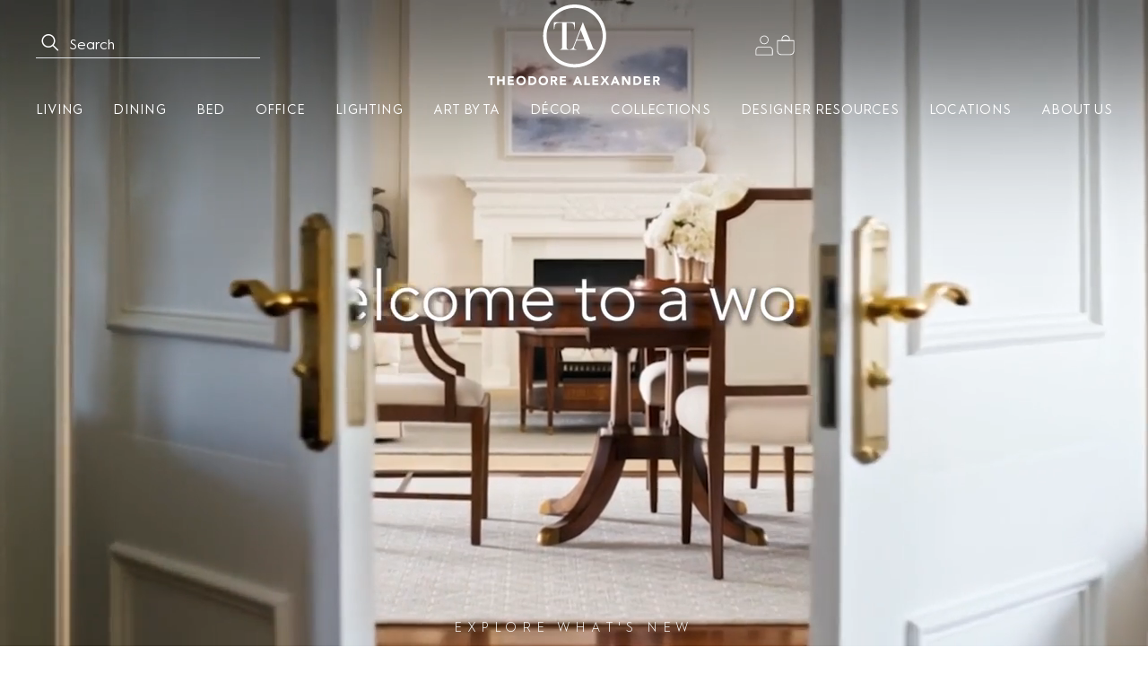

--- FILE ---
content_type: text/html; charset=utf-8
request_url: https://theodorealexander.com/
body_size: 162472
content:
<!DOCTYPE html>
<html lang="en">

<head>
    <meta charset="utf-8" />
    <meta http-equiv="X-UA-Compatible" content="IE=edge" />
    <meta name="viewport" content="width=device-width, initial-scale=1.0" />

    <!-- Title and Meta Description -->
    <title>Official Website | Theodore Alexander</title>
    <meta name="description" content="Discover luxury furniture and timeless design at Theodore Alexander. Handcrafted pieces, exceptional materials. Call (US) 336.885.5005 &#x2013; info@theodorealexander.com">
    <meta name="keywords" content="Luxury Furniture, Accessories, Alexa Hampton, Althorp Living History, Art by TA, Castle Bromwich, TA Studio, Upholstery, High-End Interiors">

        <meta name="robots" content="index, follow" />

    <meta name="author" content="Theodore Alexander" />
    <meta name="theme-color" content="#000000" />

    <!-- Canonical -->
    <link rel="canonical" href="https://theodorealexander.com/" />

    <!-- Open Graph / Facebook -->
    <meta property="og:type" content="website" />
    <meta property="og:title" content="Official Website | Theodore Alexander" />
    <meta property="og:description" content="Discover luxury furniture and timeless design at Theodore Alexander. Handcrafted pieces, exceptional materials. Call (US) 336.885.5005 &#x2013; info@theodorealexander.com" />
    <meta property="og:site_name" content="Theodore Alexander" />
    <meta property="og:url" content="https://theodorealexander.com/" />
    <meta property="og:image" content="https://theodorealexander.com/assets/img/index.jpg" />
    <meta property="og:image:width" content="1200" />
    <meta property="og:image:height" content="630" />
    <meta property="article:publisher" content="https://www.facebook.com/TheoAlex" />

    <!-- Twitter Card -->
    <meta name="twitter:card" content="summary_large_image" />
    <meta name="twitter:title" content="Official Website | Theodore Alexander" />
    <meta name="twitter:description" content="Discover luxury furniture and timeless design at Theodore Alexander. Handcrafted pieces, exceptional materials. Call (US) 336.885.5005 &#x2013; info@theodorealexander.com" />
    <meta name="twitter:image" content="https://theodorealexander.com/assets/img/index.jpg" />
    <meta name="twitter:site" content="https://x.com/theoalex" />

    <!-- Favicon / Apple -->
    <link rel="icon" type="image/x-icon" href="/assets/img/favicon.ico" />
    <link rel="apple-touch-icon" sizes="180x180" href="/assets/img/favicon.ico" />
    <link rel="apple-touch-icon" sizes="72x72" href="/assets/img/favicon.ico" />
    <link rel="icon" type="image/png" sizes="32x32" href="/assets/img/favicon.ico">
    <link rel="icon" type="image/png" sizes="16x16" href="/assets/img/favicon.ico">
    <link rel="apple-touch-icon" sizes="144x144" href="/assets/img/favicon.ico" />

    <!-- Apple Meta -->
    <meta name="apple-mobile-web-app-capable" content="yes">
    <meta name="apple-mobile-web-app-title" content="Theodore Alexander">

    <!-- External Script -->
    <link rel="preconnect" href="https://scripts.sirv.com/sirvjs/v3/sirv.js?modules=zoom,video,gallery" crossorigin />
    <link rel="dns-prefetch" href="https://scripts.sirv.com/sirvjs/v3/sirv.js?modules=zoom,video,gallery" />
    <link rel="dns-prefetch" href="https://theodorealexander.sirv.com" />

    <!-- Vendor CSS -->
    <link rel="stylesheet" href="/assets/vendor/bootstrap/css/bootstrap.min.css?v=PI8n5gCcz9cQqQXm3PEtDuPG8qx9oFsFctPg0S5zb8g" />
    <link rel="stylesheet" href="/assets/vendor/bootstrap-icons/bootstrap-icons.css?v=T_pr6kME0u2kGGg_ViYWhe1HvwCZUDnyflrWLVOTjS0" />
    <link rel="stylesheet" href="/assets/vendor/swiper/swiper-bundle.min.css?v=FwkyfUnmXBq1Ty-FvqEXBskiXNiaavojBrmxhz3CAEk" />

    <!-- Custom CSS -->
    <link rel="stylesheet" href="/css/site.css?v=xPiOHWpcWeap6wfUL0iDY8P69-VD-EJg8l0wzPT3l_c" />
    <link rel="stylesheet" href="/assets/css/common.css?v=d2MCua_Hc05MaMOINU77rJCFUpIG4hAbMQftJyYWEn4" />
    <link rel="stylesheet" href="/assets/css/topnavbar.css?v=jZ5nRK8k4TSIwA1d2G3Et0ucSzWdwlv_eDT9mZZMLoI" />
    <link rel="stylesheet" href="/assets/css/main.css?v=UyCy70iErYKsKGW_ZWiNhLQfPEDShXtv0pbJceFA2wk" />
    <link rel="stylesheet" href="/assets/css/footer.css?v=Jm2Z3a4jQQDJd-ACYQJLM25rGOI4LPS5_UBM-MzAsWs" />

    <meta property="og:image" content="https://theodorealexander.com/assets/img/index.jpg" />
    <meta name="twitter:image" content="https://theodorealexander.com/assets/img/index.jpg" />

    <!-- Favicons -->
    <link href="/assets/img/favicon.ico" rel="icon">

    <!-- JSON-LD Schema -->
    <script type="application/ld+json">
        {
            "@context": "https://schema.org",
            "@type": "WebSite",
            "name": "Theodore Alexander",
            "url": "https://theodorealexander.com"
        }
    </script>

        <script async src="https://www.googletagmanager.com/gtag/js?id=G-HQ2ETDZW88"></script>
        <script>
            window.dataLayer = window.dataLayer || [];
            function gtag() { dataLayer.push(arguments); }
            gtag('js', new Date());

            gtag('config', 'G-HQ2ETDZW88');
        </script>

    
    <script type="application/ld+json">
        {
          "@context": "https://schema.org",
          "@type": "Organization",
          "name": "Theodore Alexander",
          "url": "https://theodorealexander.com/",
          "logo": "https://theodorealexander.com/assets/img/Logo/TA_LOGO_BLACK.svg",
          "sameAs": [
            "https://www.facebook.com/TheoAlex",
            "https://www.instagram.com/theodore_alexander_official",
            "https://x.com/theoalex"
          ]
        }
    </script>

    
    <link rel="stylesheet" href="/assets/css/home.css?v=It1aKw8-ts9bSeaXbIvKpiqm1wRnv5OQSPa2XnUvOg4" type="text/css">
    <link href="/assets/css/location.css?v=7JCkw-5_G9hq8XpGaGjgkSEPokJCejuabsL2ZJzBBK0" rel="stylesheet" type="text/css" />


</head>

<body class="index-page" data-bs-spy="scroll" data-bs-target="#navmenu">
    <!-- ======= Header ======= -->
    <header id="header" class="header fixed-top app">
        
<div class="w-100 position-relative">
    <div class="d-flex flex-column align-items-center justify-content-center w-100">

        <div class="topmenu wrapper d-flex align-items-center justify-content-between w-100">
            <div class="left-menu d-flex d-lg-none">
                <a class="mobile-btn-toggle" data-bs-toggle="offcanvas" href="#navMenuNavigation" role="button"
                   aria-controls="navMenuNavigation" aria-label="Mobile Menu">
                    <div class="d-flex align-items-center">
                        <div class="p-0 h-100 w-100">
                            <div id="hamburgerIcon" class="menuhamburger">
                                <span class="hamburgerIconSpan"></span>
                                <span class="hamburgerIconSpan"></span>
                                <span class="hamburgerIconSpan"></span>
                            </div>
                        </div>
                    </div>
                </a>

                <a class="mobile-btn-toggle" data-bs-toggle="offcanvas" href="#leftNavbarSearch" role="button"
                   aria-controls="leftNavbarSearch" aria-label="Search Menu">
                    <svg xmlns="http://www.w3.org/2000/svg" viewBox="0 0 24 24" fill="none" class="searchIcon">
                        <circle cx="11.9987" cy="11.3333" r="7.08333" stroke="currentColor" stroke-width="0.5"></circle>
                        <line x1="16.8421" y1="16.4899" x2="20.1755" y2="19.8232" stroke="currentColor"
                            stroke-width="0.5">
                        </line>
                    </svg>
                </a>
            </div>

            <div class="left-menu d-none d-lg-block">
                <form id="searchForm" class="search d-flex border-bottom gap-2">
                    <button class="btn-search" type="submit" aria-label="btnSearch">
                        <i class="icon-Search"></i>
                    </button>
                    <input id="searchFormAll" class="text-search" type="text" placeholder="Search">
                </form>
            </div>

            <div class="mx-auto middle-menu">
                <a href="/" class="logo d-flex align-items-center w-100" aria-label="Home page"
                    aria-label="Home page">
                    <div class="ImageLogo">
                    </div>
                </a>
            </div>

            <div class="right-menu">
                <div class="right-menu_wrapper d-flex align-items-center h-100">
                        <a aria-label="Sign In" href="/user/signin?returnUrl=%2F">
                            <svg class="svgAccount" focusable="false" viewBox="0 0 12 14" aria-hidden="true">
                                <g fill="currentColor" stroke="currentColor" stroke-width="0">
                                    <path
                                        d="M6.06256 6.55187C5.50732 6.55187 4.96455 6.38722 4.50288 6.07874C4.04121 5.77027 3.68138 5.33182 3.4689 4.81884C3.25642 4.30586 3.20082 3.74139 3.30915 3.19682C3.41747 2.65224 3.68484 2.15202 4.07746 1.7594C4.47008 1.36679 4.9703 1.09941 5.51487 0.991089C6.05945 0.882766 6.62391 0.938361 7.13689 1.15084C7.64987 1.36333 8.08832 1.72315 8.3968 2.18482C8.70527 2.64649 8.86992 3.18926 8.86992 3.74451C8.86908 4.48881 8.57303 5.20238 8.04673 5.72868C7.52043 6.25497 6.80686 6.55102 6.06256 6.55187V6.55187ZM6.06256 1.40755C5.60055 1.40755 5.1489 1.54455 4.76475 1.80123C4.3806 2.05792 4.08119 2.42275 3.90438 2.8496C3.72757 3.27645 3.68131 3.74614 3.77145 4.19928C3.86158 4.65242 4.08407 5.06865 4.41076 5.39535C4.73746 5.72204 5.15369 5.94453 5.60683 6.03466C6.05997 6.1248 6.52966 6.07854 6.95651 5.90173C7.38336 5.72492 7.74819 5.42551 8.00488 5.04136C8.26156 4.65721 8.39856 4.20556 8.39856 3.74355C8.39763 3.12429 8.15122 2.53066 7.71334 2.09277C7.27545 1.65489 6.68182 1.40848 6.06256 1.40755V1.40755Z">
                                    </path>
                                    <path
                                        d="M11.6626 13.7461H0.451681V10.3906C0.456161 9.15635 1.57168 8.15059 2.94096 8.14611H9.17264C10.5422 8.14995 11.6587 9.15635 11.6626 10.3893V13.7461ZM0.942561 13.277H11.173V10.3899C11.1701 9.41459 10.2728 8.61843 9.17264 8.61523H2.9416C1.84304 8.61843 0.945441 9.41523 0.941921 10.3909L0.942561 13.277Z">
                                    </path>
                                </g>
                            </svg>
                        </a>
                        <a href="/user/signin" title="Cart" class="cartHeader" aria-label="Cart">
                            <svg class="svgCart" focusable="false" viewBox="0 0 12 14" aria-hidden="true">
                                <g fill="currentColor" stroke="currentColor" stroke-width="0">
                                    <path
                                        d="M8.4716 4.45087H3.5564L3.49592 4.27999C3.35382 3.8773 3.31038 3.44641 3.36924 3.02346C3.4281 2.60051 3.58755 2.19785 3.8342 1.84927C4.08085 1.50068 4.40751 1.21633 4.78676 1.02009C5.16602 0.823845 5.58682 0.721426 6.01384 0.721426C6.44086 0.721426 6.86166 0.823845 7.24092 1.02009C7.62018 1.21633 7.94684 1.50068 8.19348 1.84927C8.44013 2.19785 8.59958 2.60051 8.65844 3.02346C8.7173 3.44641 8.67386 3.8773 8.53177 4.27999L8.4716 4.45087ZM3.9276 3.93887H8.10168C8.18506 3.61974 8.19417 3.28575 8.12831 2.96256C8.06245 2.63936 7.92337 2.33557 7.72176 2.07452C7.52016 1.81347 7.26139 1.60211 6.96534 1.45669C6.66929 1.31127 6.34384 1.23566 6.014 1.23566C5.68416 1.23566 5.35872 1.31127 5.06267 1.45669C4.76662 1.60211 4.50785 1.81347 4.30624 2.07452C4.10463 2.33557 3.96555 2.63936 3.89969 2.96256C3.83383 3.28575 3.84294 3.61974 3.92632 3.93887H3.9276Z">
                                    </path>
                                    <path
                                        d="M2.9151 13.5698C1.5391 13.5653 0.419096 12.4143 0.413656 11.0038V3.93912H11.6137V11.0034C11.6095 12.4149 10.4879 13.5663 9.1135 13.5708L2.9151 13.5698ZM0.949336 4.44984V11.0034C0.952216 12.1327 1.83446 13.0546 2.91542 13.0581H9.11222C10.1922 13.0546 11.0741 12.1327 11.078 11.0025V4.45112L0.949336 4.44984Z">
                                    </path>
                                </g>
                            </svg>
                        </a>
                </div>
            </div>
        </div>

        <div id="top_nav_bar" class="top-nav-bar w-100 d-sm-none d-lg-block">
            <nav class="d-sm-none d-lg-block d-xl-block">
                <ul class="navmenu wrapper d-flex align-items-center justify-content-between w-100 ">
                    <li class="parent">
                        <div class="href" id="btn-living">
                            <span onclick="TopNavBar.openNavItem('living')">Living</span>

                            <nav id="menu-living-sub" class="sub-nav menu-living-sub rounded shadow">
                                <div class="w-100 position-relative">
                                    <div id="close-menu" class="position-absolute close-menu">
                                        <div onclick="TopNavBar.closeNavItem('living')">
                                            <i class="bi bi-x-lg"></i>
                                        </div>
                                    </div>
                                    <div class="d-flex align-items-start w-100">
                                        <ul class="sub-menu d-flex flex-column align-items-start w-100 ">
                                                    <li class="w-100 item"><a aria-label="Accent Chairs" href="/item/category/type/value/accent-chairs?page=1">Accent Chairs</a>
                                                    </li>
                                                    <li class="w-100 item"><a aria-label="Accent Tables" href="/item/category/type/value/accent-tables?page=1">Accent Tables</a>
                                                    </li>
                                                    <li class="w-100 item"><a aria-label="Center Tables" href="/item/category/type/value/center-tables?page=1">Center Tables</a>
                                                    </li>
                                                    <li class="w-100 item"><a aria-label="Cocktail Tables" href="/item/category/type/value/cocktail-tables?page=1">Cocktail Tables</a>
                                                    </li>
                                                    <li class="w-100 item"><a aria-label="Console Tables" href="/item/category/type/value/console-tables?page=1">Console Tables</a>
                                                    </li>
                                                    <li class="w-100 item"><a aria-label="Game Tables" href="/item/category/type/value/game-tables?page=1">Game Tables</a>
                                                    </li>
                                                    <li class="w-100 item"><a aria-label="Media Cabinets" href="/item/category/type/value/media-cabinets?page=1">Media Cabinets</a>
                                                    </li>
                                                    <li class="w-100 item"><a aria-label="Ottomans &amp; Stools" href="/item/category/type/value/ottomans--stools?page=1">Ottomans &amp; Stools</a>
                                                    </li>
                                                    <li class="w-100 item"><a aria-label="Sectionals" href="/item/category/type/value/sectionals?page=1">Sectionals</a>
                                                    </li>
                                                    <li class="w-100 item"><a aria-label="Side Tables" href="/item/category/type/value/side-tables?page=1">Side Tables</a>
                                                    </li>
                                                    <li class="w-100 item"><a aria-label="Sofas &amp; Settees" href="/item/category/type/value/sofas--settees?page=1">Sofas &amp; Settees</a>
                                                    </li>
                                                    <li class="w-100 item"><a aria-label="Storage Cabinets" href="/item/category/type/value/storage-cabinets?page=1">Storage Cabinets</a>
                                                    </li>
                                            <li class="w-100 text-uppercase item seeall-container">
                                                <a class="room seeall" aria-label="See All" href="/item/category/room/value/living-room?page=1">
                                                    See all
                                                    <i class="bi bi-arrow-right-circle"></i>
                                                </a>
                                            </li>
                                        </ul>
                                    </div>
                                </div>
                            </nav>
                        </div>
                    </li>

                    <li class="parent">
                        <div class="href" id="btn-dining">
                            <span onclick="TopNavBar.openNavItem('dining')">Dining</span>

                            <nav id="menu-dining-sub" class="sub-nav menu-dining-sub rounded shadow">
                                <div class="w-100 position-relative">
                                    <div id="close-menu" class="position-absolute close-menu">
                                        <div onclick="TopNavBar.closeNavItem('dining')">
                                            <i class="bi bi-x-lg"></i>
                                        </div>
                                    </div>
                                    <div class="d-flex align-items-start w-100">
                                        <ul class="sub-menu d-flex flex-column align-items-start w-100 ">
                                                    <li class="w-100 item"><a aria-label="Bar &amp; Counter Stools" href="/item/category/type/value/bar--counter-stools?page=1">Bar &amp; Counter Stools</a>
                                                    </li>
                                                    <li class="w-100 item"><a aria-label="Bar &amp; Pub Tables" href="/item/category/type/value/bar--pub-tables?page=1">Bar &amp; Pub Tables</a>
                                                    </li>
                                                    <li class="w-100 item"><a aria-label="Bar Carts &amp; Cabinets" href="/item/category/type/value/bar-carts--cabinets?page=1">Bar Carts &amp; Cabinets</a>
                                                    </li>
                                                    <li class="w-100 item"><a aria-label="China &amp; Curio Cabinets" href="/item/category/type/value/china--curio-cabinets?page=1">China &amp; Curio Cabinets</a>
                                                    </li>
                                                    <li class="w-100 item"><a aria-label="Dining Chairs" href="/item/category/type/value/dining-chairs?page=1">Dining Chairs</a>
                                                    </li>
                                                    <li class="w-100 item"><a aria-label="Rectangular &amp; Oval Dining Table" href="/item/category/type/value/rectangular--oval-dining-table?page=1">Rectangular &amp; Oval Dining Table</a>
                                                    </li>
                                                    <li class="w-100 item"><a aria-label="Round Dining Tables" href="/item/category/type/value/round-dining-tables?page=1">Round Dining Tables</a>
                                                    </li>
                                                    <li class="w-100 item"><a aria-label="Sideboards &amp; Buffets" href="/item/category/type/value/sideboards--buffets?page=1">Sideboards &amp; Buffets</a>
                                                    </li>
                                            <li class="w-100 text-uppercase item seeall-container">
                                                <a class="room seeall" aria-label="See All" href="/item/category/room/value/dining-room?page=1">
                                                    See all
                                                    <i class="bi bi-arrow-right-circle"></i>
                                                </a>
                                            </li>
                                        </ul>
                                    </div>
                                </div>
                            </nav>
                        </div>
                    </li>

                    <li class="parent">
                        <div class="href" id="btn-bed">
                            <span onclick="TopNavBar.openNavItem('bed')">Bed</span>

                            <nav id="menu-bed-sub" class="sub-nav menu-bed-sub rounded shadow">
                                <div class="w-100 position-relative">
                                    <div id="close-menu" class="position-absolute close-menu">
                                        <div onclick="TopNavBar.closeNavItem('bed')">
                                            <i class="bi bi-x-lg"></i>
                                        </div>
                                    </div>
                                    <div class="d-flex align-items-start w-100">
                                        <ul class="sub-menu d-flex flex-column align-items-start w-100 ">
                                                    <li class="w-100 item"><a aria-label="Beds" href="/item/category/type/value/beds?page=1">Beds</a>
                                                    </li>
                                                    <li class="w-100 item"><a aria-label="Benches" href="/item/category/type/value/benches?page=1">Benches</a>
                                                    </li>
                                                    <li class="w-100 item"><a aria-label="Dressers &amp; Chests" href="/item/category/type/value/dressers--chests?page=1">Dressers &amp; Chests</a>
                                                    </li>
                                                    <li class="w-100 item"><a aria-label="Nightstands" href="/item/category/type/value/nightstands?page=1">Nightstands</a>
                                                    </li>
                                                    <li class="w-100 item"><a aria-label="Storage" href="/item/category/type/value/storage?page=1">Storage</a>
                                                    </li>
                                                    <li class="w-100 item"><a aria-label="Vanity Tables" href="/item/category/type/value/vanity-tables?page=1">Vanity Tables</a>
                                                    </li>
                                            <li class="w-100 text-uppercase item seeall-container">
                                                <a class="room seeall" aria-label="See All" href="/item/category/room/value/bedroom?page=1">
                                                    See all
                                                    <i class="bi bi-arrow-right-circle"></i>
                                                </a>
                                            </li>
                                        </ul>
                                    </div>
                                </div>
                            </nav>

                        </div>
                    </li>

                    <li class="parent">
                        <div class="href" id="btn-office">
                            <span onclick="TopNavBar.openNavItem('office')">Office</span>

                            <nav id="menu-office-sub" class="sub-nav menu-office-sub rounded shadow">
                                <div class="w-100 position-relative">
                                    <div id="close-menu" class="position-absolute close-menu">
                                        <div onclick="TopNavBar.closeNavItem('office')">
                                            <i class="bi bi-x-lg"></i>
                                        </div>
                                    </div>
                                    <div class="d-flex align-items-start w-100">
                                        <ul class="sub-menu d-flex flex-column align-items-start w-100 ">
                                                    <li class="w-100 item"><a aria-label="Bookcases &amp; Etageres" href="/item/category/type/value/bookcases--etageres?page=1">Bookcases &amp; Etageres</a>
                                                    </li>
                                                    <li class="w-100 item"><a aria-label="Desk Chairs" href="/item/category/type/value/desk-chairs?page=1">Desk Chairs</a>
                                                    </li>
                                                    <li class="w-100 item"><a aria-label="Desks &amp; Bureauxs" href="/item/category/type/value/desks--bureauxs?page=1">Desks &amp; Bureauxs</a>
                                                    </li>
                                            <li class="w-100 text-uppercase item seeall-container">
                                                <a class="room seeall" aria-label="See All" href="/item/category/room/value/office?page=1">
                                                    See all
                                                    <i class="bi bi-arrow-right-circle"></i>
                                                </a>
                                            </li>
                                        </ul>
                                    </div>
                                </div>
                            </nav>

                        </div>
                    </li>

                    <li class="parent">
                        <div class="href" id="btn-lighting">
                            <span onclick="TopNavBar.openNavItem('lighting')">Lighting</span>

                            <nav id="menu-lighting-sub" class="sub-nav menu-lighting-sub rounded shadow">
                                <div class="w-100 position-relative">
                                    <div id="close-menu" class="position-absolute close-menu">
                                        <div onclick="TopNavBar.closeNavItem('lighting')">
                                            <i class="bi bi-x-lg"></i>
                                        </div>
                                    </div>
                                    <div class="d-flex align-items-start w-100">
                                        <ul class="sub-menu d-flex flex-column align-items-start w-100 ">
                                                    <li class="w-100 item"><a aria-label="Ceiling Lighting" href="/item/category/type/value/ceiling-lighting?page=1">Ceiling Lighting</a>
                                                    </li>
                                                    <li class="w-100 item"><a aria-label="Floor Lighting" href="/item/category/type/value/floor-lighting?page=1">Floor Lighting</a>
                                                    </li>
                                                    <li class="w-100 item"><a aria-label="Table Lighting" href="/item/category/type/value/table-lighting?page=1">Table Lighting</a>
                                                    </li>
                                            <li class="w-100 text-uppercase item seeall-container">
                                                <a class="room seeall" aria-label="See All" href="/item/category/room/value/lighting?page=1">
                                                    See all
                                                    <i class="bi bi-arrow-right-circle"></i>
                                                </a>
                                            </li>
                                        </ul>
                                    </div>
                                </div>
                            </nav>
                        </div>
                    </li>

                    <li class="parent">
                        <div class="href" id="btn-art">
                                <span class="menu-art">
                                    <a aria-label="Art By Ta" href="/item/category/collection/value/art-by-ta?page=1">Art by TA</a>
                                </span>

                        </div>
                    </li>

                    <li class="parent">
                        <div class="href" id="btn-decor">
                            <span onclick="TopNavBar.openNavItem('decor')">Décor</span>
                            <nav id="menu-decor-sub" class="sub-nav menu-decor-sub rounded shadow">
                                <div class="w-100 position-relative">
                                    <div id="close-menu" class="position-absolute close-menu">
                                        <div onclick="TopNavBar.closeNavItem('decor')">
                                            <i class="bi bi-x-lg"></i>
                                        </div>
                                    </div>
                                    <div class="d-flex align-items-start w-100">
                                        <ul class="sub-menu d-flex flex-column align-items-start w-100 ">
                                                    <li class="w-100 item"><a aria-label="Free Standing Accessories" href="/item/category/type/value/free-standing-accessories?page=1">Free Standing Accessories</a>
                                                    </li>
                                                    <li class="w-100 item"><a aria-label="Mirrors" href="/item/category/type/value/mirrors?page=1">Mirrors</a>
                                                    </li>
                                                    <li class="w-100 item"><a aria-label="Table Top Accessories" href="/item/category/type/value/table-top-accessories?page=1">Table Top Accessories</a>
                                                    </li>
                                                    <li class="w-100 item"><a aria-label="Wall Art" href="/item/category/type/value/wall-art?page=1">Wall Art</a>
                                                    </li>
                                            <li class="w-100 text-uppercase item seeall-container">
                                                <a class="room seeall" aria-label="See All" href="/item/category/room/value/decor?page=1">
                                                    See all
                                                    <i class="bi bi-arrow-right-circle"></i>
                                                </a>
                                            </li>
                                        </ul>
                                    </div>
                                </div>
                            </nav>
                        </div>
                    </li>

                    <li class="parent">
                        <div class="href" id="btn-collection">
                            <span onclick="TopNavBar.openNavItem('collection')">Collections</span>
                        </div>
                    </li>

                    <li class="parent">
                        <div class="href" id="btn-designer-resources">
                            <span onclick="TopNavBar.openNavItem('designer-resources')">Designer Resources</span>
                        </div>
                    </li>
                    <li class="parent"><a class="href" aria-label="Locations" href="/location"><span>Locations</span></a>
                    </li>

                    <li class="parent">
                        <div class="href" id="btn-about-us">
                            <span onclick="TopNavBar.openNavItem('about-us')">About Us</span>
                            <nav id="menu-about-us-sub" class="sub-nav menu-about-us-sub rounded shadow">
                                <div class="w-100 position-relative">
                                    <div id="close-menu" class="position-absolute close-menu">
                                        <div onclick="TopNavBar.closeNavItem('about-us')">
                                            <i class="bi bi-x-lg"></i>
                                        </div>
                                    </div>
                                    <div class="d-flex align-items-start w-100">
                                        <ul class="sub-menu d-flex flex-column align-items-start w-100 ">
                                                    <li class="w-100 item">
                                                        <a aria-label="About Us" href="/about-us">About Us</a>
                                                    </li>
                                                    <li class="w-100 item">
                                                        <a aria-label="Contact Us" href="/contact-us">Contact Us</a>
                                                    </li>
                                                    <li class="w-100 item">
                                                        <a aria-label="Term Of Use" href="/terms-of-use">Term Of Use</a>
                                                    </li>
                                                    <li class="w-100 item">
                                                        <a aria-label="Privacy Policy" href="/privacy-policy">Privacy Policy</a>
                                                    </li>
                                        </ul>
                                    </div>
                                </div>
                            </nav>
                        </div>
                    </li>
                </ul>
            </nav>

            <div class="dropdown-nav-outer-wrapper">
                <div class="wrapper dropdown-nav-inner-wrapper">
                    <nav id="menu-collection-sub" class="sub-nav menu-collection-sub position-relative">
                        <div id="close-menu" class="position-absolute close-menu">
                            <div onclick="TopNavBar.closeNavItem('collection')">
                                <i class="bi bi-x-lg"></i>
                            </div>
                        </div>
                        <div class="d-flex align-content-around w-100 py-3">
                                    <div class="w-100">
                                        <span class='block_container_header'>Classic</span>
                                        <ul class="sub-menu d-flex flex-column align-items-start w-100">
                                                <li class="w-100 li-collection item d-flex gap-1">
                                                    <a class="" aria-label="Alexa Hampton" href="/item/category/collection/value/the-alexa-hampton-collection?page=1">
                                                        Alexa Hampton
                                                    </a>
                                                </li>
                                                <li class="w-100 li-collection item d-flex gap-1">
                                                    <a class="" aria-label="Althorp - Victory Oak" href="/item/category/collection/value/althorp--victory-oak?page=1">
                                                        Althorp - Victory Oak
                                                    </a>
                                                </li>
                                                <li class="w-100 li-collection item d-flex gap-1">
                                                    <a class="" aria-label="Althorp Living History" href="/item/category/collection/value/althorp-living-history?page=1">
                                                        Althorp Living History
                                                    </a>
                                                </li>
                                                <li class="w-100 li-collection item d-flex gap-1">
                                                    <a class="" aria-label="Brooksby" href="/item/category/collection/value/brooksby?page=1">
                                                        Brooksby
                                                    </a>
                                                </li>
                                                <li class="w-100 li-collection item d-flex gap-1">
                                                    <a class="" aria-label="Brushwork" href="/item/category/collection/value/brushwork?page=1">
                                                        Brushwork
                                                            <span class="titleNew">New</span>
                                                    </a>
                                                </li>
                                                <li class="w-100 li-collection item d-flex gap-1">
                                                    <a class="" aria-label="Castle Bromwich" href="/item/category/collection/value/castle-bromwich?page=1">
                                                        Castle Bromwich
                                                    </a>
                                                </li>
                                                <li class="w-100 li-collection item d-flex gap-1">
                                                    <a class="" aria-label="Dorchester" href="/item/category/collection/value/dorchester?page=1">
                                                        Dorchester
                                                    </a>
                                                </li>
                                                <li class="w-100 li-collection item d-flex gap-1">
                                                    <a class="" aria-label="Morning Room" href="/item/category/collection/value/morning-room?page=1">
                                                        Morning Room
                                                    </a>
                                                </li>
                                                <li class="w-100 li-collection item d-flex gap-1">
                                                    <a class="" aria-label="Sloane" href="/item/category/collection/value/sloane?page=1">
                                                        Sloane
                                                    </a>
                                                </li>
                                                <li class="w-100 li-collection item d-flex gap-1">
                                                    <a class="" aria-label="Spencer London" href="/item/category/collection/value/spencer-london?page=1">
                                                        Spencer London
                                                    </a>
                                                </li>
                                                <li class="w-100 li-collection item d-flex gap-1">
                                                    <a class="" aria-label="Stephen Church" href="/item/category/collection/value/the-stephen-church-collection?page=1">
                                                        Stephen Church
                                                    </a>
                                                </li>
                                                <li class="w-100 li-collection item d-flex gap-1">
                                                    <a class="" aria-label="Tavel" href="/item/category/collection/value/the-tavel-collection?page=1">
                                                        Tavel
                                                    </a>
                                                </li>
                                        </ul>
                                    </div>
                                    <div class="w-100">
                                        <span class='block_container_header'>Modern</span>
                                        <ul class="sub-menu d-flex flex-column align-items-start w-100">
                                                <li class="w-100 li-collection item d-flex gap-1">
                                                    <a class="" aria-label="Arakan" href="/item/category/collection/value/arakan?page=1">
                                                        Arakan
                                                            <span class="titleNew">New</span>
                                                    </a>
                                                </li>
                                                <li class="w-100 li-collection item d-flex gap-1">
                                                    <a class="" aria-label="Bouquet" href="/item/category/collection/value/bouquet?page=1">
                                                        Bouquet
                                                            <span class="titleNew">New</span>
                                                    </a>
                                                </li>
                                                <li class="w-100 li-collection item d-flex gap-1">
                                                    <a class="" aria-label="Catalina" href="/item/category/collection/value/catalina?page=1">
                                                        Catalina
                                                    </a>
                                                </li>
                                                <li class="w-100 li-collection item d-flex gap-1">
                                                    <a class="" aria-label="Horizon" href="/item/category/collection/value/horizon?page=1">
                                                        Horizon
                                                    </a>
                                                </li>
                                                <li class="w-100 li-collection item d-flex gap-1">
                                                    <a class="" aria-label="Hudson" href="/item/category/collection/value/hudson-collection?page=1">
                                                        Hudson
                                                    </a>
                                                </li>
                                                <li class="w-100 li-collection item d-flex gap-1">
                                                    <a class="" aria-label="Isola" href="/item/category/collection/value/the-isola-collection?page=1">
                                                        Isola
                                                    </a>
                                                </li>
                                                <li class="w-100 li-collection item d-flex gap-1">
                                                    <a class="" aria-label="Judith Leiber Couture" href="/item/category/collection/value/judith-leiber-couture?page=1">
                                                        Judith Leiber Couture
                                                    </a>
                                                </li>
                                                <li class="w-100 li-collection item d-flex gap-1">
                                                    <a class="" aria-label="Kesden" href="/item/category/collection/value/kesden-collection?page=1">
                                                        Kesden
                                                    </a>
                                                </li>
                                                <li class="w-100 li-collection item d-flex gap-1">
                                                    <a class="" aria-label="Luna" href="/item/category/collection/value/luna?page=1">
                                                        Luna
                                                    </a>
                                                </li>
                                                <li class="w-100 li-collection item d-flex gap-1">
                                                    <a class="" aria-label="Maxwell" href="/item/category/collection/value/maxwell?page=1">
                                                        Maxwell
                                                    </a>
                                                </li>
                                                <li class="w-100 li-collection item d-flex gap-1">
                                                    <a class="" aria-label="Origins" href="/item/category/collection/value/origins?page=1">
                                                        Origins
                                                    </a>
                                                </li>
                                                <li class="w-100 li-collection item d-flex gap-1">
                                                    <a class="" aria-label="Panos" href="/item/category/collection/value/panos?page=1">
                                                        Panos
                                                            <span class="titleNew">New</span>
                                                    </a>
                                                </li>
                                                <li class="w-100 li-collection item d-flex gap-1">
                                                    <a class="" aria-label="Repose" href="/item/category/collection/value/repose?page=1">
                                                        Repose
                                                    </a>
                                                </li>
                                                <li class="w-100 li-collection item d-flex gap-1">
                                                    <a class="" aria-label="Rome" href="/item/category/collection/value/rome?page=1">
                                                        Rome
                                                    </a>
                                                </li>
                                                <li class="w-100 li-collection item d-flex gap-1">
                                                    <a class="" aria-label="Spencer ST. James" href="/item/category/collection/value/spencer-st-james?page=1">
                                                        Spencer ST. James
                                                    </a>
                                                </li>
                                                <li class="w-100 li-collection item d-flex gap-1">
                                                    <a class="" aria-label="Urbane" href="/item/category/collection/value/urbane?page=1">
                                                        Urbane
                                                    </a>
                                                </li>
                                        </ul>
                                    </div>
                                    <div class="w-100">
                                        <span class='block_container_header'>Casual</span>
                                        <ul class="sub-menu d-flex flex-column align-items-start w-100">
                                                <li class="w-100 li-collection item d-flex gap-1">
                                                    <a class="" aria-label="Balboa" href="/item/category/collection/value/balboa?page=1">
                                                        Balboa
                                                    </a>
                                                </li>
                                                <li class="w-100 li-collection item d-flex gap-1">
                                                    <a class="" aria-label="Breeze" href="/item/category/collection/value/breeze-collection?page=1">
                                                        Breeze
                                                    </a>
                                                </li>
                                                <li class="w-100 li-collection item d-flex gap-1">
                                                    <a class="" aria-label="Echoes" href="/item/category/collection/value/the-echoes-collection?page=1">
                                                        Echoes
                                                    </a>
                                                </li>
                                                <li class="w-100 li-collection item d-flex gap-1">
                                                    <a class="" aria-label="Essence" href="/item/category/collection/value/essence-collection?page=1">
                                                        Essence
                                                    </a>
                                                </li>
                                                <li class="w-100 li-collection item d-flex gap-1">
                                                    <a class="" aria-label="LIDO" href="/item/category/collection/value/lido-collection?page=1">
                                                        LIDO
                                                    </a>
                                                </li>
                                                <li class="w-100 li-collection item d-flex gap-1">
                                                    <a class="" aria-label="Montauk" href="/item/category/collection/value/montauk?page=1">
                                                        Montauk
                                                    </a>
                                                </li>
                                                <li class="w-100 li-collection item d-flex gap-1">
                                                    <a class="" aria-label="NOVA" href="/item/category/collection/value/nova-collection?page=1">
                                                        NOVA
                                                    </a>
                                                </li>
                                                <li class="w-100 li-collection item d-flex gap-1">
                                                    <a class="" aria-label="Surrey" href="/item/category/collection/value/surrey?page=1">
                                                        Surrey
                                                    </a>
                                                </li>
                                        </ul>
                                    </div>
                                    <div class="w-100">
                                        <span class='block_container_header'>Other Collections</span>
                                        <ul class="sub-menu d-flex flex-column align-items-start w-100">
                                                <li class="w-100 li-collection item d-flex gap-1">
                                                    <a class="" aria-label="Accessories" href="/item/category/collection/value/accessories?page=1">
                                                        Accessories
                                                    </a>
                                                </li>
                                                <li class="w-100 li-collection item d-flex gap-1">
                                                    <a class="" aria-label="Art by TA" href="/item/category/collection/value/art-by-ta?page=1">
                                                        Art by TA
                                                    </a>
                                                </li>
                                                <li class="w-100 li-collection item d-flex gap-1">
                                                    <a class="" aria-label="Floored" href="/item/category/collection/value/floored?page=1">
                                                        Floored
                                                    </a>
                                                </li>
                                                <li class="w-100 li-collection item d-flex gap-1">
                                                    <a class="" aria-label="Marlborough by Alexa Hampton" href="/item/category/collection/value/marlborough-by-alexa-hampton?page=1">
                                                        Marlborough by Alexa Hampton
                                                            <span class="titleNew">New</span>
                                                    </a>
                                                </li>
                                                <li class="w-100 li-collection item d-flex gap-1">
                                                    <a class="" aria-label="Seated" href="/item/category/collection/value/seated?page=1">
                                                        Seated
                                                    </a>
                                                </li>
                                                <li class="w-100 li-collection item d-flex gap-1">
                                                    <a class="" aria-label="Spencer Coronet" href="/item/category/collection/value/spencer-coronet?page=1">
                                                        Spencer Coronet
                                                            <span class="titleNew">New</span>
                                                    </a>
                                                </li>
                                                <li class="w-100 li-collection item d-flex gap-1">
                                                    <a class="" aria-label="TA Artistry" href="/item/category/collection/value/ta-artistry?page=1">
                                                        TA Artistry
                                                    </a>
                                                </li>
                                                <li class="w-100 li-collection item d-flex gap-1">
                                                    <a class="" aria-label="TA Illuminations" href="/item/category/collection/value/ta-illuminations?page=1">
                                                        TA Illuminations
                                                    </a>
                                                </li>
                                                <li class="w-100 li-collection item d-flex gap-1">
                                                    <a class="" aria-label="TA Originals" href="/item/category/collection/value/ta-originals?page=1">
                                                        TA Originals
                                                    </a>
                                                </li>
                                                <li class="w-100 li-collection item d-flex gap-1">
                                                    <a class="" aria-label="TA Studio" href="/item/category/collection/value/ta-studio?page=1">
                                                        TA Studio
                                                    </a>
                                                </li>
                                                <li class="w-100 li-collection item d-flex gap-1">
                                                    <a class="quicktitle" aria-label="TAilor Fit" href="/tailorfit">
                                                        TAilor Fit
                                                    </a>
                                                </li>
                                                <li class="w-100 li-collection item d-flex gap-1">
                                                    <a class="" aria-label="THEO by Theodore Alexander" href="/item/category/collection/value/theo-by-theodore-alexander?page=1">
                                                        THEO by Theodore Alexander
                                                    </a>
                                                </li>
                                                <li class="w-100 li-collection item d-flex gap-1">
                                                    <a class="" aria-label="Upholstery" href="/item/category/collection/value/upholstery?page=1">
                                                        Upholstery
                                                    </a>
                                                </li>
                                        </ul>
                                            <li class="w-100 text-uppercase item seeall-container">
                                                <a class="room seeall" aria-label="See All" href="/collection">
                                                    See all <i class="bi bi-arrow-right-circle"></i>
                                                </a>
                                            </li>
                                    </div>

                        </div>
                    </nav>

                    <nav id="menu-designer-resources-sub" class="sub-nav menu-designer-resources-sub position-relative ">
                        <div id="close-menu" class="position-absolute close-menu">
                            <div onclick="TopNavBar.closeNavItem('designer-resources')">
                                <i class="bi bi-x-lg"></i>
                            </div>
                        </div>
                        <div class="w-100 py-3">
                            <div class="d-flex align-items-start w-100 menu-designer-wrapper">
                                    <ul class="sub-menu d-flex flex-column align-items-start w-100 ">
                                        <li class="w-100 item">
                                            <div>
                                                <span class="text-uppercase fw-bold">Upholstery</span>
                                            </div>
                                        </li>
                                                        <li class="w-100 item">
                                                            <a aria-label="About Our Upholstery" href="/our-upholstery">About Our Upholstery</a>
                                                        </li>
                                                        <li class="w-100 item">
                                                            <a aria-label="Our Fabrics" href="/our-fabric?page=1">Our Fabrics</a>
                                                        </li>
                                                        <li class="w-100 item">
                                                            <a aria-label="Upholstery Resources" href="/upholstery-resources">Upholstery Resources</a>
                                                        </li>
                                                    <li class="w-100 item">
                                                        <a href="https://theodorealexander.app.box.com/v/Upholstery-TearSheets" title="Upholstery Tear Sheets" alt="Upholstery Tear Sheets"
                                                           target="_blank" aria-label="Upholstery Tear Sheets">Upholstery Tear Sheets</a>
                                                    </li>
                                    </ul>
                                    <ul class="sub-menu d-flex flex-column align-items-start w-100 ">
                                        <li class="w-100 item">
                                            <div>
                                                <span class="text-uppercase fw-bold">Stones</span>
                                            </div>
                                        </li>
                                                    <li class="w-100 item">
                                                        <a href="https://theodorealexander.box.com/s/7v6r8e7qk5zfd5mfk3nhle8wj4fwzdxb" title="Our Stones" alt="Our Stones"
                                                           target="_blank" aria-label="Our Stones">Our Stones</a>
                                                    </li>
                                                    <li class="w-100 item">
                                                        <a href="https://theodorealexander.sirv.com/Stone/Natural_Stone_Cleaning_%26_Care.pdf/Natural_Stone_Cleaning_%26_Care.pdf_1734312220991.pdf?page=1" title="Cleaning &amp; Care" alt="Cleaning &amp; Care"
                                                           target="_blank" aria-label="Cleaning &amp; Care">Cleaning &amp; Care</a>
                                                    </li>
                                    </ul>
                                    <ul class="sub-menu d-flex flex-column align-items-start w-100 ">
                                        <li class="w-100 item">
                                            <div>
                                                <span class="text-uppercase fw-bold">Custom Palette Program</span>
                                            </div>
                                        </li>
                                                        <li class="w-100 item">
                                                            <a aria-label="About Custom Palette" href="/custom-palette">About Custom Palette</a>
                                                        </li>
                                                        <li class="w-100 item">
                                                            <a aria-label="Custom Palette Program" href="/item/custompalette">Custom Palette Program</a>
                                                        </li>
                                                    <li class="w-100 item">
                                                        <a href="https://theodorealexander.sirv.com/website/Frontend/Live/assests/pdf/Custom-Palette.pdf" title="Our Palette" alt="Our Palette"
                                                           target="_blank" aria-label="Our Palette">Our Palette</a>
                                                    </li>
                                                        <li class="w-100 item">
                                                            <a aria-label="Palette Resources" href="/palette-resources">Palette Resources</a>
                                                        </li>
                                    </ul>
                                    <ul class="sub-menu d-flex flex-column align-items-start w-100 ">
                                        <li class="w-100 item">
                                            <div>
                                                <span class="text-uppercase fw-bold">3D VISUALIZATION</span>
                                            </div>
                                        </li>
                                                        <li class="w-100 item">
                                                            <a aria-label="TAilor Fit Custom Upholstery" href="/tailorfit">TAilor Fit Custom Upholstery</a>
                                                        </li>
                                                        <li class="w-100 item">
                                                            <a aria-label="Sofas and Chairs" href="/tailorfit/draper">Sofas and Chairs</a>
                                                        </li>
                                    </ul>
                                    <ul class="sub-menu d-flex flex-column align-items-start w-100 ">
                                        <li class="w-100 item">
                                            <div>
                                                <span class="text-uppercase fw-bold">VIRTUAL TOUR</span>
                                            </div>
                                        </li>
                                                        <li class="w-100 item">
                                                            <a aria-label="Virtual showroom tour" href="/virtual-showroom">Virtual showroom tour</a>
                                                        </li>
                                    </ul>
                                    <ul class="sub-menu d-flex flex-column align-items-start w-100 ">
                                        <li class="w-100 item">
                                            <div>
                                                <span class="text-uppercase fw-bold">Our Catalogs</span>
                                            </div>
                                        </li>
                                                        <li class="w-100 item">
                                                            <a aria-label="TA Catalogs" href="/catalog">TA Catalogs</a>
                                                        </li>
                                    </ul>
                            </div>
                        </div>
                    </nav>

                </div>
            </div>
        </div>

        <div class="offcanvas offcanvas-start" data-bs-scroll="true" tabindex="-1" id="navMenuNavigation"
            aria-labelledby="navMenuNavigationLabel">
            <div class="offcanvas-header">
                <div id="loading-backdrop" class="active">
                    <div class="loading-logo">
                        <img class="logo-img" alt="Theodore Alexander" title="Theodore Alexander"
                             src='/assets/img/Logo/TA_LOGO_BLACK.svg'>
                    </div>
                </div>
                <button type="button" class="btn-close text-reset" data-bs-dismiss="offcanvas"
                    aria-label="Close"></button>
            </div>
            <div class="offcanvas-body">
                
<div class="accordion" id="accordionNavMenuNavigation">
        <div class="accordion-item">
                <h2 class="accordion-header">
                    <button class="accordion-button collapsed" type="button" data-bs-toggle="collapse"
                        data-bs-target="#living-room" aria-expanded="false" aria-controls="living-room">
                        <li class="w-100 text-uppercase item room">
                            <a title="Living Room" aria-label="Living Room" href="/item/category/room/value/living-room">Living Room</a>
                        </li>
                    </button>
                </h2>

                    <div id="living-room" class="accordion-collapse collapse" data-bs-parent="#accordionNavMenuNavigation">
                        <div class="accordion-body">
                                <li class="w-100 item"><a title="Accent Chairs" aria-label="Accent Chairs" href="/item/category/type/value/accent-chairs">Accent Chairs</a>
                                </li>
                        </div>
                    </div>
                    <div id="living-room" class="accordion-collapse collapse" data-bs-parent="#accordionNavMenuNavigation">
                        <div class="accordion-body">
                                <li class="w-100 item"><a title="Accent Tables" aria-label="Accent Tables" href="/item/category/type/value/accent-tables">Accent Tables</a>
                                </li>
                        </div>
                    </div>
                    <div id="living-room" class="accordion-collapse collapse" data-bs-parent="#accordionNavMenuNavigation">
                        <div class="accordion-body">
                                <li class="w-100 item"><a title="Center Tables" aria-label="Center Tables" href="/item/category/type/value/center-tables">Center Tables</a>
                                </li>
                        </div>
                    </div>
                    <div id="living-room" class="accordion-collapse collapse" data-bs-parent="#accordionNavMenuNavigation">
                        <div class="accordion-body">
                                <li class="w-100 item"><a title="Cocktail Tables" aria-label="Cocktail Tables" href="/item/category/type/value/cocktail-tables">Cocktail Tables</a>
                                </li>
                        </div>
                    </div>
                    <div id="living-room" class="accordion-collapse collapse" data-bs-parent="#accordionNavMenuNavigation">
                        <div class="accordion-body">
                                <li class="w-100 item"><a title="Console Tables" aria-label="Console Tables" href="/item/category/type/value/console-tables">Console Tables</a>
                                </li>
                        </div>
                    </div>
                    <div id="living-room" class="accordion-collapse collapse" data-bs-parent="#accordionNavMenuNavigation">
                        <div class="accordion-body">
                                <li class="w-100 item"><a title="Game Tables" aria-label="Game Tables" href="/item/category/type/value/game-tables">Game Tables</a>
                                </li>
                        </div>
                    </div>
                    <div id="living-room" class="accordion-collapse collapse" data-bs-parent="#accordionNavMenuNavigation">
                        <div class="accordion-body">
                                <li class="w-100 item"><a title="Media Cabinets" aria-label="Media Cabinets" href="/item/category/type/value/media-cabinets">Media Cabinets</a>
                                </li>
                        </div>
                    </div>
                    <div id="living-room" class="accordion-collapse collapse" data-bs-parent="#accordionNavMenuNavigation">
                        <div class="accordion-body">
                                <li class="w-100 item"><a title="Ottomans &amp; Stools" aria-label="Ottomans &amp; Stools" href="/item/category/type/value/ottomans--stools">Ottomans &amp; Stools</a>
                                </li>
                        </div>
                    </div>
                    <div id="living-room" class="accordion-collapse collapse" data-bs-parent="#accordionNavMenuNavigation">
                        <div class="accordion-body">
                                <li class="w-100 item"><a title="Sectionals" aria-label="Sectionals" href="/item/category/type/value/sectionals">Sectionals</a>
                                </li>
                        </div>
                    </div>
                    <div id="living-room" class="accordion-collapse collapse" data-bs-parent="#accordionNavMenuNavigation">
                        <div class="accordion-body">
                                <li class="w-100 item"><a title="Side Tables" aria-label="Side Tables" href="/item/category/type/value/side-tables">Side Tables</a>
                                </li>
                        </div>
                    </div>
                    <div id="living-room" class="accordion-collapse collapse" data-bs-parent="#accordionNavMenuNavigation">
                        <div class="accordion-body">
                                <li class="w-100 item"><a title="Sofas &amp; Settees" aria-label="Sofas &amp; Settees" href="/item/category/type/value/sofas--settees">Sofas &amp; Settees</a>
                                </li>
                        </div>
                    </div>
                    <div id="living-room" class="accordion-collapse collapse" data-bs-parent="#accordionNavMenuNavigation">
                        <div class="accordion-body">
                                <li class="w-100 text-uppercase item seeall-container">
                                    <a class="room seeall" title="See All" aria-label="See All" href="/item/category/room/value/living-room">
                                        See
                                        all
                                        <i class="bi bi-arrow-right-circle"></i>
                                    </a>
                                </li>
                        </div>
                    </div>
        </div>
        <div class="accordion-item">
                <h2 class="accordion-header">
                    <button class="accordion-button collapsed" type="button" data-bs-toggle="collapse"
                        data-bs-target="#dining-room" aria-expanded="false" aria-controls="dining-room">
                        <li class="w-100 text-uppercase item room">
                            <a title="Dining Room" aria-label="Dining Room" href="/item/category/room/value/dining-room">Dining Room</a>
                        </li>
                    </button>
                </h2>

                    <div id="dining-room" class="accordion-collapse collapse" data-bs-parent="#accordionNavMenuNavigation">
                        <div class="accordion-body">
                                <li class="w-100 item"><a title="Bar &amp; Counter Stools" aria-label="Bar &amp; Counter Stools" href="/item/category/type/value/bar--counter-stools">Bar &amp; Counter Stools</a>
                                </li>
                        </div>
                    </div>
                    <div id="dining-room" class="accordion-collapse collapse" data-bs-parent="#accordionNavMenuNavigation">
                        <div class="accordion-body">
                                <li class="w-100 item"><a title="Bar &amp; Pub Tables" aria-label="Bar &amp; Pub Tables" href="/item/category/type/value/bar--pub-tables">Bar &amp; Pub Tables</a>
                                </li>
                        </div>
                    </div>
                    <div id="dining-room" class="accordion-collapse collapse" data-bs-parent="#accordionNavMenuNavigation">
                        <div class="accordion-body">
                                <li class="w-100 item"><a title="Bar Carts &amp; Cabinets" aria-label="Bar Carts &amp; Cabinets" href="/item/category/type/value/bar-carts--cabinets">Bar Carts &amp; Cabinets</a>
                                </li>
                        </div>
                    </div>
                    <div id="dining-room" class="accordion-collapse collapse" data-bs-parent="#accordionNavMenuNavigation">
                        <div class="accordion-body">
                                <li class="w-100 item"><a title="China &amp; Curio Cabinets" aria-label="China &amp; Curio Cabinets" href="/item/category/type/value/china--curio-cabinets">China &amp; Curio Cabinets</a>
                                </li>
                        </div>
                    </div>
                    <div id="dining-room" class="accordion-collapse collapse" data-bs-parent="#accordionNavMenuNavigation">
                        <div class="accordion-body">
                                <li class="w-100 item"><a title="Dining Chairs" aria-label="Dining Chairs" href="/item/category/type/value/dining-chairs">Dining Chairs</a>
                                </li>
                        </div>
                    </div>
                    <div id="dining-room" class="accordion-collapse collapse" data-bs-parent="#accordionNavMenuNavigation">
                        <div class="accordion-body">
                                <li class="w-100 item"><a title="Rectangular &amp; Oval Dining Table" aria-label="Rectangular &amp; Oval Dining Table" href="/item/category/type/value/rectangular--oval-dining-table">Rectangular &amp; Oval Dining Table</a>
                                </li>
                        </div>
                    </div>
                    <div id="dining-room" class="accordion-collapse collapse" data-bs-parent="#accordionNavMenuNavigation">
                        <div class="accordion-body">
                                <li class="w-100 item"><a title="Round Dining Tables" aria-label="Round Dining Tables" href="/item/category/type/value/round-dining-tables">Round Dining Tables</a>
                                </li>
                        </div>
                    </div>
                    <div id="dining-room" class="accordion-collapse collapse" data-bs-parent="#accordionNavMenuNavigation">
                        <div class="accordion-body">
                                <li class="w-100 text-uppercase item seeall-container">
                                    <a class="room seeall" title="See All" aria-label="See All" href="/item/category/room/value/dining-room">
                                        See
                                        all
                                        <i class="bi bi-arrow-right-circle"></i>
                                    </a>
                                </li>
                        </div>
                    </div>
        </div>
        <div class="accordion-item">
                <h2 class="accordion-header">
                    <button class="accordion-button collapsed" type="button" data-bs-toggle="collapse"
                        data-bs-target="#bedroom" aria-expanded="false" aria-controls="bedroom">
                        <li class="w-100 text-uppercase item room">
                            <a title="Bedroom" aria-label="Bedroom" href="/item/category/room/value/bedroom">Bedroom</a>
                        </li>
                    </button>
                </h2>

                    <div id="bedroom" class="accordion-collapse collapse" data-bs-parent="#accordionNavMenuNavigation">
                        <div class="accordion-body">
                                <li class="w-100 item"><a title="Beds" aria-label="Beds" href="/item/category/type/value/beds">Beds</a>
                                </li>
                        </div>
                    </div>
                    <div id="bedroom" class="accordion-collapse collapse" data-bs-parent="#accordionNavMenuNavigation">
                        <div class="accordion-body">
                                <li class="w-100 item"><a title="Benches" aria-label="Benches" href="/item/category/type/value/benches">Benches</a>
                                </li>
                        </div>
                    </div>
                    <div id="bedroom" class="accordion-collapse collapse" data-bs-parent="#accordionNavMenuNavigation">
                        <div class="accordion-body">
                                <li class="w-100 item"><a title="Dressers &amp; Chests" aria-label="Dressers &amp; Chests" href="/item/category/type/value/dressers--chests">Dressers &amp; Chests</a>
                                </li>
                        </div>
                    </div>
                    <div id="bedroom" class="accordion-collapse collapse" data-bs-parent="#accordionNavMenuNavigation">
                        <div class="accordion-body">
                                <li class="w-100 item"><a title="Nightstands" aria-label="Nightstands" href="/item/category/type/value/nightstands">Nightstands</a>
                                </li>
                        </div>
                    </div>
                    <div id="bedroom" class="accordion-collapse collapse" data-bs-parent="#accordionNavMenuNavigation">
                        <div class="accordion-body">
                                <li class="w-100 item"><a title="Storage" aria-label="Storage" href="/item/category/type/value/storage">Storage</a>
                                </li>
                        </div>
                    </div>
                    <div id="bedroom" class="accordion-collapse collapse" data-bs-parent="#accordionNavMenuNavigation">
                        <div class="accordion-body">
                                <li class="w-100 text-uppercase item seeall-container">
                                    <a class="room seeall" title="See All" aria-label="See All" href="/item/category/room/value/bedroom">
                                        See
                                        all
                                        <i class="bi bi-arrow-right-circle"></i>
                                    </a>
                                </li>
                        </div>
                    </div>
        </div>
        <div class="accordion-item">
                <h2 class="accordion-header">
                    <button class="accordion-button collapsed" type="button" data-bs-toggle="collapse"
                        data-bs-target="#office" aria-expanded="false" aria-controls="office">
                        <li class="w-100 text-uppercase item room">
                            <a title="Office" aria-label="Office" href="/item/category/room/value/office">Office</a>
                        </li>
                    </button>
                </h2>

                    <div id="office" class="accordion-collapse collapse" data-bs-parent="#accordionNavMenuNavigation">
                        <div class="accordion-body">
                                <li class="w-100 item"><a title="Bookcases &amp; Etageres" aria-label="Bookcases &amp; Etageres" href="/item/category/type/value/bookcases--etageres">Bookcases &amp; Etageres</a>
                                </li>
                        </div>
                    </div>
                    <div id="office" class="accordion-collapse collapse" data-bs-parent="#accordionNavMenuNavigation">
                        <div class="accordion-body">
                                <li class="w-100 item"><a title="Desk Chairs" aria-label="Desk Chairs" href="/item/category/type/value/desk-chairs">Desk Chairs</a>
                                </li>
                        </div>
                    </div>
                    <div id="office" class="accordion-collapse collapse" data-bs-parent="#accordionNavMenuNavigation">
                        <div class="accordion-body">
                                <li class="w-100 text-uppercase item seeall-container">
                                    <a class="room seeall" title="See All" aria-label="See All" href="/item/category/room/value/office">
                                        See
                                        all
                                        <i class="bi bi-arrow-right-circle"></i>
                                    </a>
                                </li>
                        </div>
                    </div>
        </div>
        <div class="accordion-item">
                <h2 class="accordion-header">
                    <button class="accordion-button collapsed" type="button" data-bs-toggle="collapse"
                        data-bs-target="#lighting" aria-expanded="false" aria-controls="lighting">
                        <li class="w-100 text-uppercase item room">
                            <a title="Lighting" aria-label="Lighting" href="/item/category/room/value/lighting">Lighting</a>
                        </li>
                    </button>
                </h2>

                    <div id="lighting" class="accordion-collapse collapse" data-bs-parent="#accordionNavMenuNavigation">
                        <div class="accordion-body">
                                <li class="w-100 item"><a title="Ceiling Lighting" aria-label="Ceiling Lighting" href="/item/category/type/value/ceiling-lighting">Ceiling Lighting</a>
                                </li>
                        </div>
                    </div>
                    <div id="lighting" class="accordion-collapse collapse" data-bs-parent="#accordionNavMenuNavigation">
                        <div class="accordion-body">
                                <li class="w-100 item"><a title="Floor Lighting" aria-label="Floor Lighting" href="/item/category/type/value/floor-lighting">Floor Lighting</a>
                                </li>
                        </div>
                    </div>
                    <div id="lighting" class="accordion-collapse collapse" data-bs-parent="#accordionNavMenuNavigation">
                        <div class="accordion-body">
                                <li class="w-100 text-uppercase item seeall-container">
                                    <a class="room seeall" title="See All" aria-label="See All" href="/item/category/room/value/lighting">
                                        See
                                        all
                                        <i class="bi bi-arrow-right-circle"></i>
                                    </a>
                                </li>
                        </div>
                    </div>
        </div>
        <div class="accordion-item">
                <div class="accordion-item">
                    <h2 class="w-100 text-uppercase accordion-header item">
                        <button class="accordion-button-custom " type="button">
                            <a class="title" title="Art By TA" aria-label="Art By TA" href="/item/category/collection/value/art-by-ta">Art By TA</a>
                        </button>
                    </h2>
                </div>
                <h2 class="accordion-header">
                    <button class="accordion-button collapsed" type="button" data-bs-toggle="collapse"
                            data-bs-target="#decor" aria-expanded="false" aria-controls="decor">
                        <li class="w-100 text-uppercase item room">
                            <a title="D&#xE9;cor" aria-label="D&#xE9;cor" href="/item/category/room/value/decor">D&#xE9;cor</a>
                        </li>
                    </button>
                </h2>

                    <div id="decor" class="accordion-collapse collapse" data-bs-parent="#accordionNavMenuNavigation">
                        <div class="accordion-body">
                                <li class="w-100 item"><a title="Free Standing Accessories" aria-label="Free Standing Accessories" href="/item/category/type/value/free-standing-accessories">Free Standing Accessories</a>
                                </li>
                        </div>
                    </div>
                    <div id="decor" class="accordion-collapse collapse" data-bs-parent="#accordionNavMenuNavigation">
                        <div class="accordion-body">
                                <li class="w-100 item"><a title="Mirrors" aria-label="Mirrors" href="/item/category/type/value/mirrors">Mirrors</a>
                                </li>
                        </div>
                    </div>
                    <div id="decor" class="accordion-collapse collapse" data-bs-parent="#accordionNavMenuNavigation">
                        <div class="accordion-body">
                                <li class="w-100 item"><a title="Table Top Accessories" aria-label="Table Top Accessories" href="/item/category/type/value/table-top-accessories">Table Top Accessories</a>
                                </li>
                        </div>
                    </div>
                    <div id="decor" class="accordion-collapse collapse" data-bs-parent="#accordionNavMenuNavigation">
                        <div class="accordion-body">
                                <li class="w-100 text-uppercase item seeall-container">
                                    <a class="room seeall" title="See All" aria-label="See All" href="/item/category/room/value/decor">
                                        See
                                        all
                                        <i class="bi bi-arrow-right-circle"></i>
                                    </a>
                                </li>
                        </div>
                    </div>
        </div>

    <div class="accordion-item">
        <h2 class="accordion-header">
            <button class="accordion-button collapsed" type="button" data-bs-toggle="collapse"
                data-bs-target="#collection" aria-expanded="false" aria-controls="collection">
                <li class="w-100 text-uppercase item"><span>Collections</span>
                </li>
            </button>
        </h2>

                <div id="collection" class="accordion-collapse collapse" data-bs-parent="#accordionNavMenuNavigation">
                    <span class="block_container_header mobile">Classic</span>
                    <div class="d-flex flex-wrap">
                            <ul class="sub-menu d-flex flex-column align-items-start"
                                style="width: calc(100% / 2)">
                                    <li class="w-100 item d-flex gap-1">
                                        <a title="Alexa Hampton" class="" aria-label="Alexa Hampton" href="/item/category/collection/value/the-alexa-hampton-collection">
                                            Alexa Hampton
                                        </a>
                                    </li>
                                    <li class="w-100 item d-flex gap-1">
                                        <a title="Althorp - Victory Oak" class="" aria-label="Althorp - Victory Oak" href="/item/category/collection/value/althorp--victory-oak">
                                            Althorp - Victory Oak
                                        </a>
                                    </li>
                                    <li class="w-100 item d-flex gap-1">
                                        <a title="Althorp Living History" class="" aria-label="Althorp Living History" href="/item/category/collection/value/althorp-living-history">
                                            Althorp Living History
                                        </a>
                                    </li>
                                    <li class="w-100 item d-flex gap-1">
                                        <a title="Brooksby" class="" aria-label="Brooksby" href="/item/category/collection/value/brooksby">
                                            Brooksby
                                        </a>
                                    </li>
                                    <li class="w-100 item d-flex gap-1">
                                        <a title="Brushwork" class="" aria-label="Brushwork" href="/item/category/collection/value/brushwork">
                                            Brushwork
                                                <span class="titleNew">New</span>
                                        </a>
                                    </li>
                                    <li class="w-100 item d-flex gap-1">
                                        <a title="Castle Bromwich" class="" aria-label="Castle Bromwich" href="/item/category/collection/value/castle-bromwich">
                                            Castle Bromwich
                                        </a>
                                    </li>
                                    <li class="w-100 item d-flex gap-1">
                                        <a title="Dorchester" class="" aria-label="Dorchester" href="/item/category/collection/value/dorchester">
                                            Dorchester
                                        </a>
                                    </li>
                                    <li class="w-100 item d-flex gap-1">
                                        <a title="Morning Room" class="" aria-label="Morning Room" href="/item/category/collection/value/morning-room">
                                            Morning Room
                                        </a>
                                    </li>
                            </ul>
                            <ul class="sub-menu d-flex flex-column align-items-start"
                                style="width: calc(100% / 2)">
                                    <li class="w-100 item d-flex gap-1">
                                        <a title="Sloane" class="" aria-label="Sloane" href="/item/category/collection/value/sloane">
                                            Sloane
                                        </a>
                                    </li>
                                    <li class="w-100 item d-flex gap-1">
                                        <a title="Spencer London" class="" aria-label="Spencer London" href="/item/category/collection/value/spencer-london">
                                            Spencer London
                                        </a>
                                    </li>
                                    <li class="w-100 item d-flex gap-1">
                                        <a title="Stephen Church" class="" aria-label="Stephen Church" href="/item/category/collection/value/the-stephen-church-collection">
                                            Stephen Church
                                        </a>
                                    </li>
                                    <li class="w-100 item d-flex gap-1">
                                        <a title="Tavel" class="" aria-label="Tavel" href="/item/category/collection/value/the-tavel-collection">
                                            Tavel
                                        </a>
                                    </li>
                            </ul>
                    </div>
                </div>
                <div id="collection" class="accordion-collapse collapse" data-bs-parent="#accordionNavMenuNavigation">
                    <span class="block_container_header mobile">Modern</span>
                    <div class="d-flex flex-wrap">
                            <ul class="sub-menu d-flex flex-column align-items-start"
                                style="width: calc(100% / 3)">
                                    <li class="w-100 item d-flex gap-1">
                                        <a title="Arakan" class="" aria-label="Arakan" href="/item/category/collection/value/arakan">
                                            Arakan
                                                <span class="titleNew">New</span>
                                        </a>
                                    </li>
                                    <li class="w-100 item d-flex gap-1">
                                        <a title="Bouquet" class="" aria-label="Bouquet" href="/item/category/collection/value/bouquet">
                                            Bouquet
                                                <span class="titleNew">New</span>
                                        </a>
                                    </li>
                                    <li class="w-100 item d-flex gap-1">
                                        <a title="Catalina" class="" aria-label="Catalina" href="/item/category/collection/value/catalina">
                                            Catalina
                                        </a>
                                    </li>
                                    <li class="w-100 item d-flex gap-1">
                                        <a title="Horizon" class="" aria-label="Horizon" href="/item/category/collection/value/horizon">
                                            Horizon
                                        </a>
                                    </li>
                                    <li class="w-100 item d-flex gap-1">
                                        <a title="Hudson" class="" aria-label="Hudson" href="/item/category/collection/value/hudson-collection">
                                            Hudson
                                        </a>
                                    </li>
                                    <li class="w-100 item d-flex gap-1">
                                        <a title="Isola" class="" aria-label="Isola" href="/item/category/collection/value/the-isola-collection">
                                            Isola
                                        </a>
                                    </li>
                                    <li class="w-100 item d-flex gap-1">
                                        <a title="Judith Leiber Couture" class="" aria-label="Judith Leiber Couture" href="/item/category/collection/value/judith-leiber-couture">
                                            Judith Leiber Couture
                                        </a>
                                    </li>
                                    <li class="w-100 item d-flex gap-1">
                                        <a title="Kesden" class="" aria-label="Kesden" href="/item/category/collection/value/kesden-collection">
                                            Kesden
                                        </a>
                                    </li>
                            </ul>
                            <ul class="sub-menu d-flex flex-column align-items-start"
                                style="width: calc(100% / 3)">
                                    <li class="w-100 item d-flex gap-1">
                                        <a title="Luna" class="" aria-label="Luna" href="/item/category/collection/value/luna">
                                            Luna
                                        </a>
                                    </li>
                                    <li class="w-100 item d-flex gap-1">
                                        <a title="Maxwell" class="" aria-label="Maxwell" href="/item/category/collection/value/maxwell">
                                            Maxwell
                                        </a>
                                    </li>
                                    <li class="w-100 item d-flex gap-1">
                                        <a title="Origins" class="" aria-label="Origins" href="/item/category/collection/value/origins">
                                            Origins
                                        </a>
                                    </li>
                                    <li class="w-100 item d-flex gap-1">
                                        <a title="Panos" class="" aria-label="Panos" href="/item/category/collection/value/panos">
                                            Panos
                                                <span class="titleNew">New</span>
                                        </a>
                                    </li>
                                    <li class="w-100 item d-flex gap-1">
                                        <a title="Repose" class="" aria-label="Repose" href="/item/category/collection/value/repose">
                                            Repose
                                        </a>
                                    </li>
                                    <li class="w-100 item d-flex gap-1">
                                        <a title="Rome" class="" aria-label="Rome" href="/item/category/collection/value/rome">
                                            Rome
                                        </a>
                                    </li>
                                    <li class="w-100 item d-flex gap-1">
                                        <a title="Spencer ST. James" class="" aria-label="Spencer ST. James" href="/item/category/collection/value/spencer-st-james">
                                            Spencer ST. James
                                        </a>
                                    </li>
                                    <li class="w-100 item d-flex gap-1">
                                        <a title="Urbane" class="" aria-label="Urbane" href="/item/category/collection/value/urbane">
                                            Urbane
                                        </a>
                                    </li>
                            </ul>
                    </div>
                </div>
                <div id="collection" class="accordion-collapse collapse" data-bs-parent="#accordionNavMenuNavigation">
                    <span class="block_container_header mobile">Casual</span>
                    <div class="d-flex flex-wrap">
                            <ul class="sub-menu d-flex flex-column align-items-start"
                                style="width: calc(100% / 1)">
                                    <li class="w-100 item d-flex gap-1">
                                        <a title="Balboa" class="" aria-label="Balboa" href="/item/category/collection/value/balboa">
                                            Balboa
                                        </a>
                                    </li>
                                    <li class="w-100 item d-flex gap-1">
                                        <a title="Breeze" class="" aria-label="Breeze" href="/item/category/collection/value/breeze-collection">
                                            Breeze
                                        </a>
                                    </li>
                                    <li class="w-100 item d-flex gap-1">
                                        <a title="Echoes" class="" aria-label="Echoes" href="/item/category/collection/value/the-echoes-collection">
                                            Echoes
                                        </a>
                                    </li>
                                    <li class="w-100 item d-flex gap-1">
                                        <a title="Essence" class="" aria-label="Essence" href="/item/category/collection/value/essence-collection">
                                            Essence
                                        </a>
                                    </li>
                                    <li class="w-100 item d-flex gap-1">
                                        <a title="LIDO" class="" aria-label="LIDO" href="/item/category/collection/value/lido-collection">
                                            LIDO
                                        </a>
                                    </li>
                                    <li class="w-100 item d-flex gap-1">
                                        <a title="Montauk" class="" aria-label="Montauk" href="/item/category/collection/value/montauk">
                                            Montauk
                                        </a>
                                    </li>
                                    <li class="w-100 item d-flex gap-1">
                                        <a title="NOVA" class="" aria-label="NOVA" href="/item/category/collection/value/nova-collection">
                                            NOVA
                                        </a>
                                    </li>
                                    <li class="w-100 item d-flex gap-1">
                                        <a title="Surrey" class="" aria-label="Surrey" href="/item/category/collection/value/surrey">
                                            Surrey
                                        </a>
                                    </li>
                            </ul>
                    </div>
                </div>
                <div id="collection" class="accordion-collapse collapse" data-bs-parent="#accordionNavMenuNavigation">
                    <span class="block_container_header mobile">Other Collections</span>
                    <div class="d-flex flex-wrap">
                            <ul class="sub-menu d-flex flex-column align-items-start"
                                style="width: calc(100% / 2)">
                                    <li class="w-100 item d-flex gap-1">
                                        <a title="Accessories" class="" aria-label="Accessories" href="/item/category/collection/value/accessories">
                                            Accessories
                                        </a>
                                    </li>
                                    <li class="w-100 item d-flex gap-1">
                                        <a title="Art by TA" class="" aria-label="Art by TA" href="/item/category/collection/value/art-by-ta">
                                            Art by TA
                                        </a>
                                    </li>
                                    <li class="w-100 item d-flex gap-1">
                                        <a title="Floored" class="" aria-label="Floored" href="/item/category/collection/value/floored">
                                            Floored
                                        </a>
                                    </li>
                                    <li class="w-100 item d-flex gap-1">
                                        <a title="Marlborough by Alexa Hampton" class="" aria-label="Marlborough by Alexa Hampton" href="/item/category/collection/value/marlborough-by-alexa-hampton">
                                            Marlborough by Alexa Hampton
                                                <span class="titleNew">New</span>
                                        </a>
                                    </li>
                                    <li class="w-100 item d-flex gap-1">
                                        <a title="Seated" class="" aria-label="Seated" href="/item/category/collection/value/seated">
                                            Seated
                                        </a>
                                    </li>
                                    <li class="w-100 item d-flex gap-1">
                                        <a title="Spencer Coronet" class="" aria-label="Spencer Coronet" href="/item/category/collection/value/spencer-coronet">
                                            Spencer Coronet
                                                <span class="titleNew">New</span>
                                        </a>
                                    </li>
                                    <li class="w-100 item d-flex gap-1">
                                        <a title="TA Artistry" class="" aria-label="TA Artistry" href="/item/category/collection/value/ta-artistry">
                                            TA Artistry
                                        </a>
                                    </li>
                                    <li class="w-100 item d-flex gap-1">
                                        <a title="TA Illuminations" class="" aria-label="TA Illuminations" href="/item/category/collection/value/ta-illuminations">
                                            TA Illuminations
                                        </a>
                                    </li>
                            </ul>
                            <ul class="sub-menu d-flex flex-column align-items-start"
                                style="width: calc(100% / 2)">
                                    <li class="w-100 item d-flex gap-1">
                                        <a title="TA Originals" class="" aria-label="TA Originals" href="/item/category/collection/value/ta-originals">
                                            TA Originals
                                        </a>
                                    </li>
                                    <li class="w-100 item d-flex gap-1">
                                        <a title="TA Studio" class="" aria-label="TA Studio" href="/item/category/collection/value/ta-studio">
                                            TA Studio
                                        </a>
                                    </li>
                                    <li class="w-100 item d-flex gap-1">
                                        <a title="TAilor Fit" class="quicktitle" aria-label="TAilor Fit" href="/tailorfit">
                                            TAilor Fit
                                        </a>
                                    </li>
                                    <li class="w-100 item d-flex gap-1">
                                        <a title="THEO by Theodore Alexander" class="" aria-label="THEO by Theodore Alexander" href="/item/category/collection/value/theo-by-theodore-alexander">
                                            THEO by Theodore Alexander
                                        </a>
                                    </li>
                                    <li class="w-100 item d-flex gap-1">
                                        <a title="Upholstery" class="" aria-label="Upholstery" href="/item/category/collection/value/upholstery">
                                            Upholstery
                                        </a>
                                    </li>
                            </ul>
                    </div>
                        <li class="w-100 text-uppercase item seeall-container">
                            <a class="room seeall" title="See All" aria-label="See All" href="/collection">
                                See all <i class="bi bi-arrow-right-circle"></i>
                            </a>
                        </li>
                </div>
      
    </div>

    <div class="accordion-item">
        <h2 class="accordion-header">
            <button class="accordion-button collapsed" type="button" data-bs-toggle="collapse"
                data-bs-target="#designer-resources" aria-expanded="false" aria-controls="designer-resources">
                <li class="w-100 text-uppercase item"><span>Designer Resources</span>
                </li>
            </button>
        </h2>
            <div id="designer-resources" class="accordion-collapse collapse" data-bs-parent="#accordionNavMenuNavigation">
                <div class="accordion-body">
                    <ul class="sub-menu d-flex flex-column align-items-start w-100 ">
                        <li class="w-100 item-header"><span>Upholstery</span></li>
                                <li class="w-100 item"><a class="py-2" title="About Our Upholstery" aria-label="About Our Upholstery" href="/our-upholstery">About Our Upholstery</a>
                                </li>
                                <li class="w-100 item"><a class="py-2" title="Our Fabrics" aria-label="Our Fabrics" href="/our-fabric">Our Fabrics</a>
                                </li>
                                <li class="w-100 item"><a class="py-2" title="Upholstery Resources" aria-label="Upholstery Resources" href="/upholstery-resources">Upholstery Resources</a>
                                </li>
                                <li class="w-100 item"><a class="py-2" title="Upholstery Tear Sheets" aria-label="Upholstery Tear Sheets" href="/taweb/https%3A%2F%2Ftheodorealexander.app.box.com%2Fv%2Fupholstery-tearsheets">Upholstery Tear Sheets</a>
                                </li>
                    </ul>
                </div>
            </div>
            <div id="designer-resources" class="accordion-collapse collapse" data-bs-parent="#accordionNavMenuNavigation">
                <div class="accordion-body">
                    <ul class="sub-menu d-flex flex-column align-items-start w-100 ">
                        <li class="w-100 item-header"><span>Stones</span></li>
                                <li class="w-100 item"><a class="py-2" title="Our Stones" aria-label="Our Stones" href="/taweb/https%3A%2F%2Ftheodorealexander.box.com%2Fs%2F7v6r8e7qk5zfd5mfk3nhle8wj4fwzdxb">Our Stones</a>
                                </li>
                                <li class="w-100 item"><a class="py-2" title="Cleaning &amp; Care" aria-label="Cleaning &amp; Care" href="/ourfabric/https%3A%2F%2Ftheodorealexander.sirv.com%2Fstone%2Fnatural_stone_cleaning_%2526_care.pdf%2Fnatural_stone_cleaning_%2526_care.pdf_1734312220991.pdf">Cleaning &amp; Care</a>
                                </li>
                    </ul>
                </div>
            </div>
            <div id="designer-resources" class="accordion-collapse collapse" data-bs-parent="#accordionNavMenuNavigation">
                <div class="accordion-body">
                    <ul class="sub-menu d-flex flex-column align-items-start w-100 ">
                        <li class="w-100 item-header"><span>Custom Palette Program</span></li>
                                <li class="w-100 item"><a class="py-2" title="About Custom Palette" aria-label="About Custom Palette" href="/custom-palette">About Custom Palette</a>
                                </li>
                                <li class="w-100 item"><a class="py-2" title="Custom Palette Program" aria-label="Custom Palette Program" href="/item/custompalette">Custom Palette Program</a>
                                </li>
                                <li class="w-100 item"><a class="py-2" title="Our Palette" aria-label="Our Palette" href="/ourpalette/https%3A%2F%2Ftheodorealexander.sirv.com%2Fwebsite%2Ffrontend%2Flive%2Fassests%2Fpdf%2Fcustom-palette.pdf">Our Palette</a>
                                </li>
                                <li class="w-100 item"><a class="py-2" title="Palette Resources" aria-label="Palette Resources" href="/palette-resources">Palette Resources</a>
                                </li>
                    </ul>
                </div>
            </div>
            <div id="designer-resources" class="accordion-collapse collapse" data-bs-parent="#accordionNavMenuNavigation">
                <div class="accordion-body">
                    <ul class="sub-menu d-flex flex-column align-items-start w-100 ">
                        <li class="w-100 item-header"><span>3D VISUALIZATION</span></li>
                                <li class="w-100 item"><a class="py-2" title="TAilor Fit Custom Upholstery" aria-label="TAilor Fit Custom Upholstery" href="/tailorfit">TAilor Fit Custom Upholstery</a>
                                </li>
                                <li class="w-100 item"><a class="py-2" title="Sofas and Chairs" aria-label="Sofas and Chairs" href="/tailorfit/draper">Sofas and Chairs</a>
                                </li>
                    </ul>
                </div>
            </div>
            <div id="designer-resources" class="accordion-collapse collapse" data-bs-parent="#accordionNavMenuNavigation">
                <div class="accordion-body">
                    <ul class="sub-menu d-flex flex-column align-items-start w-100 ">
                        <li class="w-100 item-header"><span>VIRTUAL TOUR</span></li>
                                <li class="w-100 item"><a class="py-2" title="Virtual showroom tour" aria-label="Virtual showroom tour" href="/virtual-showroom">Virtual showroom tour</a>
                                </li>
                    </ul>
                </div>
            </div>
            <div id="designer-resources" class="accordion-collapse collapse" data-bs-parent="#accordionNavMenuNavigation">
                <div class="accordion-body">
                    <ul class="sub-menu d-flex flex-column align-items-start w-100 ">
                        <li class="w-100 item-header"><span>Our Catalogs</span></li>
                                <li class="w-100 item"><a class="py-2" title="TA Catalogs" aria-label="TA Catalogs" href="/catalog">TA Catalogs</a>
                                </li>
                    </ul>
                </div>
            </div>
    </div>

    <div class="accordion-item">
        <h2 class="accordion-header">
            <button class="accordion-button collapsed" type="button" data-bs-toggle="collapse" data-bs-target="#3d"
                aria-expanded="false" aria-controls="3d">
                <li class="w-100 text-uppercase item"><span>3D Visualizer</span>
                </li>
            </button>
        </h2>
        <div id="3d" class="accordion-collapse collapse" data-bs-parent="#accordionNavMenuNavigation">
            <div class="accordion-body">
                <ul class="sub-menu d-flex flex-column align-items-start w-100 ">
                        <li class="w-100 item"><a class="py-2" title="TAilor Fit Custom Upholstery" aria-label="TAilor Fit Custom Upholstery" href="/tailorfit">TAilor Fit Custom Upholstery</a>
                        </li>
                        <li class="w-100 item"><a class="py-2" title="Sofas and Chairs" aria-label="Sofas and Chairs" href="/tailorfit/draper">Sofas and Chairs</a>
                        </li>
                        <li class="w-100 item"><a class="py-2" title="High Fashion Barstools" aria-label="High Fashion Barstools" href="/tailorfit/barstool">High Fashion Barstools</a>
                        </li>
                </ul>
            </div>
        </div>
    </div>

    <div class="accordion-item">
        <h2 class="w-100 text-uppercase accordion-header item">
            <button class="accordion-button-custom " type="button">
                <a class="title" title="Virtual Showroom Tour" aria-label="Virtual Showroom Tour" href="/virtual-showroom">Virtual Showroom Tour</a>
            </button>
        </h2>
    </div>

    <div class="accordion-item">
        <h2 class="w-100 text-uppercase accordion-header item">
            <button class="accordion-button-custom " type="button">
                <a class="title" title="Locations" aria-label="Locations" href="/location">Locations</a>
            </button>
        </h2>
    </div>

            <div class="accordion-item">
                <h2 class="w-100 text-uppercase accordion-header item">
                    <button class="accordion-button-custom " type="button">
                        <a class="title" title="About Us" aria-label="About Us" href="/about-us">About Us</a>
                    </button>
                </h2>
            </div>
            <div class="accordion-item">
                <h2 class="w-100 text-uppercase accordion-header item">
                    <button class="accordion-button-custom " type="button">
                        <a class="title" title="Contact Us" aria-label="Contact Us" href="/contact-us">Contact Us</a>
                    </button>
                </h2>
            </div>
            <div class="accordion-item">
                <h2 class="w-100 text-uppercase accordion-header item">
                    <button class="accordion-button-custom " type="button">
                        <a class="title" title="Term Of Use" aria-label="Term Of Use" href="/terms-of-use">Term Of Use</a>
                    </button>
                </h2>
            </div>
            <div class="accordion-item">
                <h2 class="w-100 text-uppercase accordion-header item">
                    <button class="accordion-button-custom " type="button">
                        <a class="title" title="Privacy Policy" aria-label="Privacy Policy" href="/privacy-policy">Privacy Policy</a>
                    </button>
                </h2>
            </div>
</div>

            </div>
        </div>

        <div class="offcanvas offcanvas-start" data-bs-scroll="true" tabindex="-1" id="leftNavbarSearch"
            aria-labelledby="leftNavbarSearchLabel">
            <div class="offcanvas-header">
                <button type="button" class="btn-close text-reset" data-bs-dismiss="offcanvas"
                    aria-label="Close"></button>
            </div>
            <div class="offcanvas-body">
                <form id="searchForm" class="search d-flex border-bottom gap-2">
                    <input id="searchFormAllMobile" class="text-search" type="text" placeholder="Search"> 
                    <button class="btn-search" type="submit">
                        <i class="icon-Search"></i>
                    </button>
                </form>
                <div class="topSearch">
                    <h2>Most viewed recently</h2>
                    <ul >
                        <li class="topSearch-item">
                            <a href="/item/category/type/value/console-tables?page=1">Console tables</a>
                        </li>
                        <li class="topSearch-item">
                            <a href="/item/category/type/value/dining-chairs?page=1">Dining chairs</a>
                        </li>
                        <li class="topSearch-item">
                            <a href="/item/category/type/value/beds?page=1">Beds</a>
                        </li>
                        <li class="topSearch-item">
                            <a href="/item/category/type/value/cocktail-table?page=1s">Cocktail tables</a>
                        </li>
                        <li class="topSearch-item">
                            <a href="/item/category/type/value/sofas--settees?page=1">Sofas & Settees</a>
                        </li>
                        <li class="topSearch-item">
                            <a href="/item/category/special/value/new-product?page=1">Explore What's new</a>
                        </li>
                    </ul>
                </div>
                <div class="collection-list row row-cols-2" >
                        <div class="">
                            <div class="collection-item small" >
                                <a title="Living Room" aria-label="Living Room" href="/item/category/room/value/living-room">
                                    <img src="https://theodorealexander.sirv.com/website/Frontend/Live/Menu/Banner_for_Room/living-room/1.jpg?profile=basic" alt="Living Room"
                                         width="1900"
                                         height="1080"
                                         style="max-width: 100%; height: auto;"
                                         loading="lazy"
                                         onload="this.classList.add('loaded')"
                                         class="Sirv img-fluid  shadow-sm home_img ratio ratio-16x9" />
                                </a>
                            </div>
                            <div class="collection-title">
                                <a title="Living Room" aria-label="Living Room" href="/item/category/room/value/living-room">
                                    <span>Living Room</span>
                                </a>
                            </div>
                        </div>
                        <div class="">
                            <div class="collection-item small" >
                                <a title="Dining Room" aria-label="Dining Room" href="/item/category/room/value/dining-room">
                                    <img src="https://theodorealexander.sirv.com/website/Frontend/Live/Menu/Banner_for_Room/dining-room/1.jpg?profile=basic" alt="Dining Room"
                                         width="1900"
                                         height="1080"
                                         style="max-width: 100%; height: auto;"
                                         loading="lazy"
                                         onload="this.classList.add('loaded')"
                                         class="Sirv img-fluid  shadow-sm home_img ratio ratio-16x9" />
                                </a>
                            </div>
                            <div class="collection-title">
                                <a title="Dining Room" aria-label="Dining Room" href="/item/category/room/value/dining-room">
                                    <span>Dining Room</span>
                                </a>
                            </div>
                        </div>
                        <div class="">
                            <div class="collection-item small" >
                                <a title="Bedroom" aria-label="Bedroom" href="/item/category/room/value/bedroom">
                                    <img src="https://theodorealexander.sirv.com/website/Frontend/Live/Menu/Banner_for_Room/bedroom/1.jpg?profile=basic" alt="Bedroom"
                                         width="1900"
                                         height="1080"
                                         style="max-width: 100%; height: auto;"
                                         loading="lazy"
                                         onload="this.classList.add('loaded')"
                                         class="Sirv img-fluid  shadow-sm home_img ratio ratio-16x9" />
                                </a>
                            </div>
                            <div class="collection-title">
                                <a title="Bedroom" aria-label="Bedroom" href="/item/category/room/value/bedroom">
                                    <span>Bedroom</span>
                                </a>
                            </div>
                        </div>
                        <div class="">
                            <div class="collection-item small" >
                                <a title="Office" aria-label="Office" href="/item/category/room/value/office">
                                    <img src="https://theodorealexander.sirv.com/website/Frontend/Live/Menu/Banner_for_Room/office/1.jpg?profile=basic" alt="Office"
                                         width="1900"
                                         height="1080"
                                         style="max-width: 100%; height: auto;"
                                         loading="lazy"
                                         onload="this.classList.add('loaded')"
                                         class="Sirv img-fluid  shadow-sm home_img ratio ratio-16x9" />
                                </a>
                            </div>
                            <div class="collection-title">
                                <a title="Office" aria-label="Office" href="/item/category/room/value/office">
                                    <span>Office</span>
                                </a>
                            </div>
                        </div>
                        <div class="">
                            <div class="collection-item small" >
                                <a title="Lighting" aria-label="Lighting" href="/item/category/room/value/lighting">
                                    <img src="https://theodorealexander.sirv.com/website/Frontend/Live/Menu/Banner_for_Room/lighting/1.jpg?profile=basic" alt="Lighting"
                                         width="1900"
                                         height="1080"
                                         style="max-width: 100%; height: auto;"
                                         loading="lazy"
                                         onload="this.classList.add('loaded')"
                                         class="Sirv img-fluid  shadow-sm home_img ratio ratio-16x9" />
                                </a>
                            </div>
                            <div class="collection-title">
                                <a title="Lighting" aria-label="Lighting" href="/item/category/room/value/lighting">
                                    <span>Lighting</span>
                                </a>
                            </div>
                        </div>
                        <div class="">
                            <div class="collection-item small" >
                                <a title="D&#xE9;cor" aria-label="D&#xE9;cor" href="/item/category/room/value/decor">
                                    <img src="https://theodorealexander.sirv.com/website/Frontend/Live/Menu/Banner_for_Room/decor/1.jpg?profile=basic" alt="D&#xE9;cor"
                                         width="1900"
                                         height="1080"
                                         style="max-width: 100%; height: auto;"
                                         loading="lazy"
                                         onload="this.classList.add('loaded')"
                                         class="Sirv img-fluid  shadow-sm home_img ratio ratio-16x9" />
                                </a>
                            </div>
                            <div class="collection-title">
                                <a title="D&#xE9;cor" aria-label="D&#xE9;cor" href="/item/category/room/value/decor">
                                    <span>D&#xE9;cor</span>
                                </a>
                            </div>
                        </div>
                </div>
            </div>

            <div class="offcanvas-footer">
                <div class="d-flex align-items-center gap-2 justify-content-center">
                    <a href="/faq" aria-label="Faq/Help" title="Faq/Help">Faq/Help</a>
                    <div class="divide"></div>
                    <a href="/privacy-policy" aria-label="Privacy Policy" title="Privacy Policy">Privacy Policy</a>
                </div>
            </div>
        </div>

    </div>
</div>

    </header><!-- End Header -->

    <div class="p-0 m-0">
        <main role="main" class="" data-aos-delay="100" style="overflow: hidden;">
            <div>
                <div class="hero">
                    <div class="bg-container">
                        <div class="w-100">
                            <div class="Sirv w-100" style="aspect-ratio:1920/1080" data-options="video.preload:false; video.background:true; video.muted:true;">
                                <div data-src="https://theodorealexander.sirv.com/Videos/Home_Videos/TA_introduction_041_2.mp4" data-description="Homepage Banner 001" data-title="Homepage Banner 001"></div>
                            </div>
                            <div class="foreground">
                                <div class="caption video">
                                    <div class="text video">
                                        <a title="Homepage Banner 001" class="quicktitle video" aria-label="Homepage Banner 001" href="/item/category/special/value/new-product">Explore What's New</a>
                                    </div>
                                </div>
                            </div>
                        </div>
                    </div>
                </div>
                <div class="separate"></div>
            <div id="Banner01Swiper" class="swiper Banner01Swiper swiper-container product_detail_gallery_wrapper_swiper ">
                <div class="swiper-wrapper">
                        <div class="swiper-slide product_suggestion_slider_slide">
                            <div class="product_suggestion_slider_item">
                                <div class="hero">
                                    <div class="bg-container">
                                        <picture class="d-block h-100 w-100 ratio ratio-16x9">
                                            <img title="Elegant Living" alt="Elegant Living" 
                                                     width="1900"
                                                     style="max-width: 100%;"
                                                     loading="lazy"
                                                     onload="this.classList.add('loaded')"
                                                 class="Sirv image " src="https://theodorealexander.sirv.com/website/Frontend/Live/Menu/Banner_for_Collection/spencer-london/1.jpg?profile=basic">
                                        </picture>
                                        <div class="foreground">
                                            <div class="caption">
                                                <div class="title">
                                                        <a title="Elegant Living" aria-label="Elegant Living" href="/item/category/special/value/elegant-living"><span class="name">Elegant Living</span></a>
                                                </div>
                                                    <p class="description">Elegange is more than a state of mind. At Theodore Alexander, it&#x2019;s about easy-to-live-with furniture that is designed to accommodate your lifestyle.</p>
                                                <div class="text">
                                                        <a title="Elegant Living" class="quicktitle" aria-label="Elegant Living" href="/item/category/special/value/elegant-living">Explore What&#x27;s New</a>
                                                </div>
                                            </div>
                                        </div>
                                    </div>
                                    <a class="backdrop" title="Elegant Living" aria-label="Elegant Living" href="/item/category/special/value/elegant-living"></a>
                                </div>
                            </div>
                        </div>
                        <div class="swiper-slide product_suggestion_slider_slide">
                            <div class="product_suggestion_slider_item">
                                <div class="hero">
                                    <div class="bg-container">
                                        <picture class="d-block h-100 w-100 ratio ratio-16x9">
                                            <img title="Theodore Alexander, one of the finest luxury furniture brands in the world" alt="Theodore Alexander, one of the finest luxury furniture brands in the world" 
                                                     width="1900"
                                                     style="max-width: 100%;"
                                                     loading="lazy"
                                                     onload="this.classList.add('loaded')"
                                                 class="Sirv image " src="https://theodorealexander.sirv.com/website/Frontend/Live/Menu/Banner_for_Collection/maxwell/1.jpg?profile=basic">
                                        </picture>
                                        <div class="foreground">
                                            <div class="caption">
                                                <div class="title">
                                                        <a title="Theodore Alexander, one of the finest luxury furniture brands in the world" aria-label="Theodore Alexander, one of the finest luxury furniture brands in the world" href="/item/category/special/value/new-product"><span class="name">Theodore Alexander, one of the finest luxury furniture brands in the world</span></a>
                                                </div>
                                                <div class="text">
                                                        <a title="Theodore Alexander, one of the finest luxury furniture brands in the world" class="quicktitle" aria-label="Theodore Alexander, one of the finest luxury furniture brands in the world" href="/item/category/special/value/new-product">Explore What&#x27;s New</a>
                                                </div>
                                            </div>
                                        </div>
                                    </div>
                                    <a class="backdrop" title="Theodore Alexander, one of the finest luxury furniture brands in the world" aria-label="Theodore Alexander, one of the finest luxury furniture brands in the world" href="/item/category/special/value/new-product"></a>
                                </div>
                            </div>
                        </div>
                        <div class="swiper-slide product_suggestion_slider_slide">
                            <div class="product_suggestion_slider_item">
                                <div class="hero">
                                    <div class="bg-container">
                                        <picture class="d-block h-100 w-100 ratio ratio-16x9">
                                            <img title="See What&#x2019;s &lt;span style=&quot;color: #eea501; font-family: HurmeGeometricSans1-Regular;&quot;&gt;In Stock&lt;/span&gt; &amp; Currently Available" alt="See What&#x2019;s &lt;span style=&quot;color: #eea501; font-family: HurmeGeometricSans1-Regular;&quot;&gt;In Stock&lt;/span&gt; &amp; Currently Available" 
                                                     width="1900"
                                                     style="max-width: 100%;"
                                                     loading="lazy"
                                                     onload="this.classList.add('loaded')"
                                                 class="Sirv image " src="https://theodorealexander.sirv.com/website/Frontend/Live/Menu/Banner_for_Collection/sloane/4.jpg?profile=basic">
                                        </picture>
                                        <div class="foreground">
                                            <div class="caption">
                                                <div class="title">
                                                        <a title="See What&#x2019;s &lt;span style=&quot;color: #eea501; font-family: HurmeGeometricSans1-Regular;&quot;&gt;In Stock&lt;/span&gt; &amp; Currently Available" aria-label="See What&#x2019;s &lt;span style=&quot;color: #eea501; font-family: HurmeGeometricSans1-Regular;&quot;&gt;In Stock&lt;/span&gt; &amp; Currently Available" href="/item/category/special/value/in-stock"><span class="name">See What’s <span style="color: #eea501; font-family: HurmeGeometricSans1-Regular;">In Stock</span> & Currently Available</span></a>
                                                </div>
                                                <div class="text">
                                                        <a title="See What&#x2019;s &lt;span style=&quot;color: #eea501; font-family: HurmeGeometricSans1-Regular;&quot;&gt;In Stock&lt;/span&gt; &amp; Currently Available" class="quicktitle" aria-label="See What&#x2019;s &lt;span style=&quot;color: #eea501; font-family: HurmeGeometricSans1-Regular;&quot;&gt;In Stock&lt;/span&gt; &amp; Currently Available" href="/item/category/special/value/in-stock">Explore What&#x2019;s In Stock Now</a>
                                                </div>
                                            </div>
                                        </div>
                                    </div>
                                    <a class="backdrop" title="See What&#x2019;s &lt;span style=&quot;color: #eea501; font-family: HurmeGeometricSans1-Regular;&quot;&gt;In Stock&lt;/span&gt; &amp; Currently Available" aria-label="See What&#x2019;s &lt;span style=&quot;color: #eea501; font-family: HurmeGeometricSans1-Regular;&quot;&gt;In Stock&lt;/span&gt; &amp; Currently Available" href="/item/category/special/value/in-stock"></a>
                                </div>
                            </div>
                        </div>
                </div>
                <div class="swiper-pagination"></div>
                <div class="swiper-button-prev"></div>
                <div class="swiper-button-next"></div>
            </div>
    <div class="separate"></div>
    <div class="map_theodore">
        <div class="catalogHeader d-flex">
            <span class="catalogHeaderText">Our Products</span>
        </div>
        <div class="row g-4 p-0 m-0 pt-4">
                        <div class="col-6">
                            <div class="collection-item small">
                                <a title="Living Room" aria-label="Living Room" href="/item/category/room/value/living-room">
                                    <img src="https://theodorealexander.sirv.com/website/Frontend/Live/Menu/Banner_for_Room/living-room/1.jpg?profile=basic" alt="Living Room"
                                         width="1900"
                                         height="1080"
                                         style="max-width: 100%; height: auto;"
                                         loading="lazy"
                                         onload="this.classList.add('loaded')"
                                         class="Sirv img-fluid rounded shadow-sm home_img ratio ratio-16x9" />
                                </a>
                            </div>
                            <div class="collection-title">
                                <a title="Living Room" aria-label="Living Room" href="/item/category/room/value/living-room">
                                <span>Living Room</span>
                                </a>
                            </div>
                        </div>
                        <div class="col-6">
                            <div class="collection-item small">
                                <a title="Dining Room" aria-label="Dining Room" href="/item/category/room/value/dining-room">
                                    <img src="https://theodorealexander.sirv.com/website/Frontend/Live/Menu/Banner_for_Room/dining-room/1.jpg?profile=basic" alt="Dining Room"
                                         width="1900"
                                         height="1080"
                                         style="max-width: 100%; height: auto;"
                                         loading="lazy"
                                         onload="this.classList.add('loaded')"
                                         class="Sirv img-fluid rounded shadow-sm home_img ratio ratio-16x9" />
                                </a>
                            </div>
                            <div class="collection-title">
                                <a title="Dining Room" aria-label="Dining Room" href="/item/category/room/value/dining-room">
                                <span>Dining Room</span>
                                </a>
                            </div>
                        </div>
                    <div class="col-12">
                        <div class="collection-item large">
                            <a title="Bedroom" aria-label="Bedroom" href="/item/category/room/value/bedroom">
                                <img src="https://theodorealexander.sirv.com/website/Frontend/Live/Menu/Banner_for_Room/bedroom/1.jpg?profile=basic" alt="Bedroom"
                                     width="1900"
                                     height="1080"
                                     style="max-width: 100%; height: auto;"
                                     loading="lazy"
                                     onload="this.classList.add('loaded')"
                                     class="Sirv img-fluid rounded shadow-sm home_img ratio ratio-16x9" />
                            </a>
                        </div>
                        <div class="collection-title">
                            <a title="Bedroom" aria-label="Bedroom" href="/item/category/room/value/bedroom">
                            <span>Bedroom</span>
                            </a>
                        </div>
                    </div>
                        <div class="col-6">
                            <div class="collection-item small">
                                <a title="Office" aria-label="Office" href="/item/category/room/value/office">
                                    <img src="https://theodorealexander.sirv.com/website/Frontend/Live/Menu/Banner_for_Room/office/1.jpg?profile=basic" alt="Office"
                                         width="1900"
                                         height="1080"
                                         style="max-width: 100%; height: auto;"
                                         loading="lazy"
                                         onload="this.classList.add('loaded')"
                                         class="Sirv img-fluid rounded shadow-sm home_img ratio ratio-16x9" />
                                </a>
                            </div>
                            <div class="collection-title">
                                <a title="Office" aria-label="Office" href="/item/category/room/value/office">
                                <span>Office</span>
                                </a>
                            </div>
                        </div>
                        <div class="col-6">
                            <div class="collection-item small">
                                <a title="Lighting" aria-label="Lighting" href="/item/category/room/value/lighting">
                                    <img src="https://theodorealexander.sirv.com/website/Frontend/Live/Menu/Banner_for_Room/lighting/1.jpg?profile=basic" alt="Lighting"
                                         width="1900"
                                         height="1080"
                                         style="max-width: 100%; height: auto;"
                                         loading="lazy"
                                         onload="this.classList.add('loaded')"
                                         class="Sirv img-fluid rounded shadow-sm home_img ratio ratio-16x9" />
                                </a>
                            </div>
                            <div class="collection-title">
                                <a title="Lighting" aria-label="Lighting" href="/item/category/room/value/lighting">
                                <span>Lighting</span>
                                </a>
                            </div>
                        </div>
                        <div class="col-6">
                            <div class="collection-item small">
                                <a title="D&#xE9;cor" aria-label="D&#xE9;cor" href="/item/category/collection/value/art-by-ta">
                                    <img src="https://theodorealexander.sirv.com/website/Frontend/Live/Menu/Banner_for_Room/art-by-ta/1.jpg?profile=basic" alt="D&#xE9;cor"
                                         width="1900"
                                         height="1080"
                                         style="max-width: 100%; height: auto;"
                                         loading="lazy"
                                         onload="this.classList.add('loaded')"
                                         class="Sirv img-fluid rounded shadow-sm home_img ratio ratio-16x9" />
                                </a>
                            </div>
                            <div class="collection-title">
                                <a title="D&#xE9;cor" aria-label="D&#xE9;cor" href="/item/category/collection/value/art-by-ta">
                                <span>Art by ta</span>
                                </a>
                            </div>
                        </div>
                        <div class="col-6">
                            <div class="collection-item small">
                                <a title="D&#xE9;cor" aria-label="D&#xE9;cor" href="/item/category/room/value/decor">
                                    <img src="https://theodorealexander.sirv.com/website/Frontend/Live/Menu/Banner_for_Room/decor/1.jpg?profile=basic" alt="D&#xE9;cor"
                                         width="1900"
                                         height="1080"
                                         style="max-width: 100%; height: auto;"
                                         loading="lazy"
                                         onload="this.classList.add('loaded')"
                                         class="Sirv img-fluid rounded shadow-sm home_img ratio ratio-16x9" />
                                </a>
                            </div>
                            <div class="collection-title">
                                <a title="D&#xE9;cor" aria-label="D&#xE9;cor" href="/item/category/room/value/decor">
                                <span>D&#xE9;cor</span>
                                </a>
                            </div>
                        </div>
        </div>
    </div>
    <div class="separate"></div>
            <div class="catalogHeader number2 d-flex gap-4">
                <span class="catalogHeaderText">Our Collections</span>
                <span class="divide"></span>
                <div class="text-uppercase item seeall-container">
                    <a title="Homepage Banner 002" class="home seeall" aria-label="Homepage Banner 002" href="/collection">
                        Explore
                    <i class="bi bi-arrow-right-circle"></i>
                    </a>
                </div>
            </div>
            <div id="Banner02Swiper" class="swiper Banner02Swiper swiper-container product_detail_gallery_wrapper_swiper">
                <div class="swiper-wrapper">
                        <div class="swiper-slide product_suggestion_slider_slide">
                            <div class="product_suggestion_slider_item">
                                <div class="hero">
                                    <div class="bg-container">
                                        <picture class="d-block h-100 w-100 collection-image">
                                            <img title="Dorchester" alt="Dorchester"
                                                 width="1900"
                                                 style="max-width: 100%;"
                                                 loading="lazy"
                                                 onload="this.classList.add('loaded')"
                                                 class="Sirv image home_img ratio ratio-16x9" src="https://theodorealexander.sirv.com/website/Frontend/Live/Menu/Banner_for_Collection/dorchester/2.jpg?profile=basic">
                                        </picture>
                                        <div class="foreground">
                                            <div class="caption">
                                                <div class="title">
                                                        <a title="Dorchester" aria-label="Dorchester" href="/item/category/collection/value/dorchester">
                                                            <img title="Dorchester" alt="Dorchester" src="https://theodorealexander.sirv.com/website/Frontend/Live/Menu/Banner_for_Collection/All%20Logo/Dorchester.png?profile=basic">
                                                        </a>
                                                </div>
                                                    <p class="description">The Dorchester Collection is an accomplished reimagining of early 20th century design.</p>
                                                <div class="text">
                                                        <a title="Dorchester" class="quicktitle" aria-label="Dorchester" href="/item/category/collection/value/dorchester">Explore Dorchester Collection</a>
                                                </div>
                                            </div>
                                        </div>
                                    </div>
                                    <a class="backdrop" title="Dorchester" aria-label="Dorchester" href="/item/category/collection/value/dorchester"></a>
                                </div>
                            </div>
                        </div>
                        <div class="swiper-slide product_suggestion_slider_slide">
                            <div class="product_suggestion_slider_item">
                                <div class="hero">
                                    <div class="bg-container">
                                        <picture class="d-block h-100 w-100 collection-image">
                                            <img title="Spencer ST. James" alt="Spencer ST. James"
                                                 width="1900"
                                                 style="max-width: 100%;"
                                                 loading="lazy"
                                                 onload="this.classList.add('loaded')"
                                                 class="Sirv image home_img ratio ratio-16x9" src="https://theodorealexander.sirv.com/website/Frontend/Live/Menu/Banner_for_Collection/spencer-st-james/1.jpg?profile=basic">
                                        </picture>
                                        <div class="foreground">
                                            <div class="caption">
                                                <div class="title">
                                                        <a title="Spencer ST. James" aria-label="Spencer ST. James" href="/item/category/collection/value/spencer-st-james">
                                                            <img title="Spencer ST. James" alt="Spencer ST. James" src="https://theodorealexander.sirv.com/website/Frontend/Live/Menu/Banner_for_Collection/All%20Logo/Spencer_St._James.png?profile=basic">
                                                        </a>
                                                </div>
                                                    <p class="description">Rich luxury finishes and contemporary details come together in this striking new capsule collection inspired by Lord Spencer.</p>
                                                <div class="text">
                                                        <a title="Spencer ST. James" class="quicktitle" aria-label="Spencer ST. James" href="/item/category/collection/value/spencer-st-james"> Explore Spencer ST. James Collection</a>
                                                </div>
                                            </div>
                                        </div>
                                    </div>
                                    <a class="backdrop" title="Spencer ST. James" aria-label="Spencer ST. James" href="/item/category/collection/value/spencer-st-james"></a>
                                </div>
                            </div>
                        </div>
                        <div class="swiper-slide product_suggestion_slider_slide">
                            <div class="product_suggestion_slider_item">
                                <div class="hero">
                                    <div class="bg-container">
                                        <picture class="d-block h-100 w-100 collection-image">
                                            <img title="Urbane" alt="Urbane"
                                                 width="1900"
                                                 style="max-width: 100%;"
                                                 loading="lazy"
                                                 onload="this.classList.add('loaded')"
                                                 class="Sirv image home_img ratio ratio-16x9" src="https://theodorealexander.sirv.com/website/Frontend/Live/Menu/Banner_for_Collection/urbane/2.jpg?profile=basic">
                                        </picture>
                                        <div class="foreground">
                                            <div class="caption">
                                                <div class="title">
                                                </div>
                                                    <p class="description">A quintessential casual contemporary collection, Urbane maintains the perfect amalgamation of artisanal warmth and minimalist charm.</p>
                                                <div class="text">
                                                        <a title="Urbane" class="quicktitle" aria-label="Urbane" href="/item/category/collection/value/urbane">Explore Urbane Collection</a>
                                                </div>
                                            </div>
                                        </div>
                                    </div>
                                    <a class="backdrop" title="Urbane" aria-label="Urbane" href="/item/category/collection/value/urbane"></a>
                                </div>
                            </div>
                        </div>
                        <div class="swiper-slide product_suggestion_slider_slide">
                            <div class="product_suggestion_slider_item">
                                <div class="hero">
                                    <div class="bg-container">
                                        <picture class="d-block h-100 w-100 collection-image">
                                            <img title="Sloane" alt="Sloane"
                                                 width="1900"
                                                 style="max-width: 100%;"
                                                 loading="lazy"
                                                 onload="this.classList.add('loaded')"
                                                 class="Sirv image home_img ratio ratio-16x9" src="https://theodorealexander.sirv.com/website/Frontend/Live/Menu/Banner_for_Collection/sloane/4.jpg?profile=basic">
                                        </picture>
                                        <div class="foreground">
                                            <div class="caption">
                                                <div class="title">
                                                        <a title="Sloane" aria-label="Sloane" href="/item/category/collection/value/sloane">
                                                            <img title="Sloane" alt="Sloane" src="https://theodorealexander.sirv.com/website/Frontend/Live/Menu/Banner_for_Collection/All%20Logo/Sloane.png?profile=basic">
                                                        </a>
                                                </div>
                                                    <p class="description">A contemporary reinterpretation of designs from the 18th and 19th centuries, the Sloane Collection is a refined homage to the American Federal era and its English influences.</p>
                                                <div class="text">
                                                        <a title="Sloane" class="quicktitle" aria-label="Sloane" href="/item/category/collection/value/sloane">Explore Sloane Collection</a>
                                                </div>
                                            </div>
                                        </div>
                                    </div>
                                    <a class="backdrop" title="Sloane" aria-label="Sloane" href="/item/category/collection/value/sloane"></a>
                                </div>
                            </div>
                        </div>
                        <div class="swiper-slide product_suggestion_slider_slide">
                            <div class="product_suggestion_slider_item">
                                <div class="hero">
                                    <div class="bg-container">
                                        <picture class="d-block h-100 w-100 collection-image">
                                            <img title="Spencer London" alt="Spencer London"
                                                 width="1900"
                                                 style="max-width: 100%;"
                                                 loading="lazy"
                                                 onload="this.classList.add('loaded')"
                                                 class="Sirv image home_img ratio ratio-16x9" src="https://theodorealexander.sirv.com/website/Frontend/Live/Menu/Banner_for_Collection/spencer-london/6.jpg?profile=basic">
                                        </picture>
                                        <div class="foreground">
                                            <div class="caption">
                                                <div class="title">
                                                        <a title="Spencer London" aria-label="Spencer London" href="/item/category/collection/value/spencer-london">
                                                            <img title="Spencer London" alt="Spencer London" src="https://theodorealexander.sirv.com/website/Frontend/Live/Menu/Banner_for_Collection/All%20Logo/Spencer_London.png?profile=basic">
                                                        </a>
                                                </div>
                                                    <p class="description">Merging the storied history of England with current day contemporary style, the Spencer London collection brings a fresh new perspective and elevates elegant metro living.</p>
                                                <div class="text">
                                                        <a title="Spencer London" class="quicktitle" aria-label="Spencer London" href="/item/category/collection/value/spencer-london">Explore Spencer London Collection</a>
                                                </div>
                                            </div>
                                        </div>
                                    </div>
                                    <a class="backdrop" title="Spencer London" aria-label="Spencer London" href="/item/category/collection/value/spencer-london"></a>
                                </div>
                            </div>
                        </div>
                        <div class="swiper-slide product_suggestion_slider_slide">
                            <div class="product_suggestion_slider_item">
                                <div class="hero">
                                    <div class="bg-container">
                                        <picture class="d-block h-100 w-100 collection-image">
                                            <img title="Montauk" alt="Montauk"
                                                 width="1900"
                                                 style="max-width: 100%;"
                                                 loading="lazy"
                                                 onload="this.classList.add('loaded')"
                                                 class="Sirv image home_img ratio ratio-16x9" src="https://theodorealexander.sirv.com/website/Frontend/Live/Menu/Banner_for_Collection/montauk/1.jpg?profile=basic">
                                        </picture>
                                        <div class="foreground">
                                            <div class="caption">
                                                <div class="title">
                                                        <a title="Montauk" aria-label="Montauk" href="/item/category/collection/value/montauk">
                                                            <img title="Montauk" alt="Montauk" src="https://theodorealexander.sirv.com/website/Frontend/Live/Menu/Banner_for_Collection/All%20Logo/Montauk.png?profile=basic">
                                                        </a>
                                                </div>
                                                    <p class="description">The Montauk collection is a seamlessly  crafted ensemble of transitional  wooden case goods that effortlessly  blends contemporary design with  timeless elegance.</p>
                                                <div class="text">
                                                        <a title="Montauk" class="quicktitle" aria-label="Montauk" href="/item/category/collection/value/montauk">Explore Montauk Collection</a>
                                                </div>
                                            </div>
                                        </div>
                                    </div>
                                    <a class="backdrop" title="Montauk" aria-label="Montauk" href="/item/category/collection/value/montauk"></a>
                                </div>
                            </div>
                        </div>
                        <div class="swiper-slide product_suggestion_slider_slide">
                            <div class="product_suggestion_slider_item">
                                <div class="hero">
                                    <div class="bg-container">
                                        <picture class="d-block h-100 w-100 collection-image">
                                            <img title="Maxwell" alt="Maxwell"
                                                 width="1900"
                                                 style="max-width: 100%;"
                                                 loading="lazy"
                                                 onload="this.classList.add('loaded')"
                                                 class="Sirv image home_img ratio ratio-16x9" src="https://theodorealexander.sirv.com/website/Frontend/Live/Menu/Banner_for_Collection/maxwell/3.jpg?profile=basic">
                                        </picture>
                                        <div class="foreground">
                                            <div class="caption">
                                                <div class="title">
                                                        <a title="Maxwell" aria-label="Maxwell" href="/item/category/collection/value/maxwell">
                                                            <img title="Maxwell" alt="Maxwell" src="https://theodorealexander.sirv.com/website/Frontend/Live/Menu/Banner_for_Collection/All%20Logo/Maxwell.png?profile=basic">
                                                        </a>
                                                </div>
                                                    <p class="description">Taking cues from sophistication of  simplicity, the Maxwell collection&#x2019;s pared  down shapes make way for its textural  shagreen surfaces.</p>
                                                <div class="text">
                                                        <a title="Maxwell" class="quicktitle" aria-label="Maxwell" href="/item/category/collection/value/maxwell">Explore Maxwell Collection</a>
                                                </div>
                                            </div>
                                        </div>
                                    </div>
                                    <a class="backdrop" title="Maxwell" aria-label="Maxwell" href="/item/category/collection/value/maxwell"></a>
                                </div>
                            </div>
                        </div>
                        <div class="swiper-slide product_suggestion_slider_slide">
                            <div class="product_suggestion_slider_item">
                                <div class="hero">
                                    <div class="bg-container">
                                        <picture class="d-block h-100 w-100 collection-image">
                                            <img title="Luna" alt="Luna"
                                                 width="1900"
                                                 style="max-width: 100%;"
                                                 loading="lazy"
                                                 onload="this.classList.add('loaded')"
                                                 class="Sirv image home_img ratio ratio-16x9" src="https://theodorealexander.sirv.com/website/Frontend/Live/Menu/Banner_for_Collection/luna/1.jpg?profile=basic">
                                        </picture>
                                        <div class="foreground">
                                            <div class="caption">
                                                <div class="title">
                                                        <a title="Luna" aria-label="Luna" href="/item/category/collection/value/luna">
                                                            <img title="Luna" alt="Luna" src="https://theodorealexander.sirv.com/website/Frontend/Live/Menu/Banner_for_Collection/All%20Logo/Luna.png?profile=basic">
                                                        </a>
                                                </div>
                                                    <p class="description">A tease between understated glamor  and coastal ease, the Luna collection&#x2019;s  gentle round edges and stylish  silhouettes infuse contemporary comfort  in two colorways.</p>
                                                <div class="text">
                                                        <a title="Luna" class="quicktitle" aria-label="Luna" href="/item/category/collection/value/luna">Explore Luna Collection</a>
                                                </div>
                                            </div>
                                        </div>
                                    </div>
                                    <a class="backdrop" title="Luna" aria-label="Luna" href="/item/category/collection/value/luna"></a>
                                </div>
                            </div>
                        </div>
                        <div class="swiper-slide product_suggestion_slider_slide">
                            <div class="product_suggestion_slider_item">
                                <div class="hero">
                                    <div class="bg-container">
                                        <picture class="d-block h-100 w-100 collection-image">
                                            <img title="Judith Leiber Couture" alt="Judith Leiber Couture"
                                                 width="1900"
                                                 style="max-width: 100%;"
                                                 loading="lazy"
                                                 onload="this.classList.add('loaded')"
                                                 class="Sirv image home_img ratio ratio-16x9" src="https://theodorealexander.sirv.com/website/Frontend/Live/Menu/Banner_for_Collection/judith-leiber-couture/1.jpg?profile=basic">
                                        </picture>
                                        <div class="foreground">
                                            <div class="caption">
                                                <div class="title">
                                                        <a title="Judith Leiber Couture" aria-label="Judith Leiber Couture" href="/item/category/collection/value/judith-leiber-couture">
                                                            <img title="Judith Leiber Couture" alt="Judith Leiber Couture" src="https://theodorealexander.sirv.com/website/Frontend/Live/Menu/Banner_for_Collection/All%20Logo/Judith_Leiber_Couture.png?profile=basic">
                                                        </a>
                                                </div>
                                                    <p class="description">Immerse yourself in the opulent world of Judith Leiber Couture with our inaugural collection, a showcase of indulgent sophistication that pays homage to the iconic aesthetic of the revered fashion designer.</p>
                                                <div class="text">
                                                        <a title="Judith Leiber Couture" class="quicktitle" aria-label="Judith Leiber Couture" href="/item/category/collection/value/judith-leiber-couture">Explore Judith Leiber Couture Collection</a>
                                                </div>
                                            </div>
                                        </div>
                                    </div>
                                    <a class="backdrop" title="Judith Leiber Couture" aria-label="Judith Leiber Couture" href="/item/category/collection/value/judith-leiber-couture"></a>
                                </div>
                            </div>
                        </div>
                        <div class="swiper-slide product_suggestion_slider_slide">
                            <div class="product_suggestion_slider_item">
                                <div class="hero">
                                    <div class="bg-container">
                                        <picture class="d-block h-100 w-100 collection-image">
                                            <img title="Horizon" alt="Horizon"
                                                 width="1900"
                                                 style="max-width: 100%;"
                                                 loading="lazy"
                                                 onload="this.classList.add('loaded')"
                                                 class="Sirv image home_img ratio ratio-16x9" src="https://theodorealexander.sirv.com/website/Frontend/Live/Menu/Banner_for_Collection/horizon/1.jpg?profile=basic">
                                        </picture>
                                        <div class="foreground">
                                            <div class="caption">
                                                <div class="title">
                                                        <a title="Horizon" aria-label="Horizon" href="/item/category/collection/value/horizon">
                                                            <img title="Horizon" alt="Horizon" src="https://theodorealexander.sirv.com/website/Frontend/Live/Menu/Banner_for_Collection/All%20Logo/Horizon.png?profile=basic">
                                                        </a>
                                                </div>
                                                    <p class="description">The gracefully rounded forms of  the Horizon collection paired with  the fine reeded details of these oak  designs provide airy silhouettes that  are ideal for laid back contemporary  living.</p>
                                                <div class="text">
                                                        <a title="Horizon" class="quicktitle" aria-label="Horizon" href="/item/category/collection/value/horizon">Explore Horizon Collection</a>
                                                </div>
                                            </div>
                                        </div>
                                    </div>
                                    <a class="backdrop" title="Horizon" aria-label="Horizon" href="/item/category/collection/value/horizon"></a>
                                </div>
                            </div>
                        </div>
                        <div class="swiper-slide product_suggestion_slider_slide">
                            <div class="product_suggestion_slider_item">
                                <div class="hero">
                                    <div class="bg-container">
                                        <picture class="d-block h-100 w-100 collection-image">
                                            <img title="Balboa" alt="Balboa"
                                                 width="1900"
                                                 style="max-width: 100%;"
                                                 loading="lazy"
                                                 onload="this.classList.add('loaded')"
                                                 class="Sirv image home_img ratio ratio-16x9" src="https://theodorealexander.sirv.com/website/Frontend/Live/Menu/Banner_for_Collection/balboa/7.jpg?profile=basic">
                                        </picture>
                                        <div class="foreground">
                                            <div class="caption">
                                                <div class="title">
                                                        <a title="Balboa" aria-label="Balboa" href="/item/category/collection/value/balboa">
                                                            <img title="Balboa" alt="Balboa" src="https://theodorealexander.sirv.com/website/Frontend/Live/Menu/Banner_for_Collection/All%20Logo/Balboa.png?profile=basic">
                                                        </a>
                                                </div>
                                                    <p class="description">A modern view of transitional luxe, Balboa creates an air of timeless elegance that blends seamlessly with today&#x2019;s contemporary style.</p>
                                                <div class="text">
                                                        <a title="Balboa" class="quicktitle" aria-label="Balboa" href="/item/category/collection/value/balboa">Explore Balboa Collection</a>
                                                </div>
                                            </div>
                                        </div>
                                    </div>
                                    <a class="backdrop" title="Balboa" aria-label="Balboa" href="/item/category/collection/value/balboa"></a>
                                </div>
                            </div>
                        </div>
                        <div class="swiper-slide product_suggestion_slider_slide">
                            <div class="product_suggestion_slider_item">
                                <div class="hero">
                                    <div class="bg-container">
                                        <picture class="d-block h-100 w-100 collection-image">
                                            <img title="Origins" alt="Origins"
                                                 width="1900"
                                                 style="max-width: 100%;"
                                                 loading="lazy"
                                                 onload="this.classList.add('loaded')"
                                                 class="Sirv image home_img ratio ratio-16x9" src="https://theodorealexander.sirv.com/website/Frontend/Live/Menu/Banner_for_Collection/origins/1.jpg?profile=basic">
                                        </picture>
                                        <div class="foreground">
                                            <div class="caption">
                                                <div class="title">
                                                        <a title="Origins" aria-label="Origins" href="/item/category/collection/value/origins">
                                                            <img title="Origins" alt="Origins" src="https://theodorealexander.sirv.com/website/Frontend/Live/Menu/Banner_for_Collection/All%20Logo/Origins.png?profile=basic">
                                                        </a>
                                                </div>
                                                    <p class="description">Inspired by an appreciation of Art Deco and Streamline Moderne, the sketches of Paul Maitland-Smith are reimagined in Origins.</p>
                                                <div class="text">
                                                        <a title="Origins" class="quicktitle" aria-label="Origins" href="/item/category/collection/value/origins">Explore Origins Collection</a>
                                                </div>
                                            </div>
                                        </div>
                                    </div>
                                    <a class="backdrop" title="Origins" aria-label="Origins" href="/item/category/collection/value/origins"></a>
                                </div>
                            </div>
                        </div>
                        <div class="swiper-slide product_suggestion_slider_slide">
                            <div class="product_suggestion_slider_item">
                                <div class="hero">
                                    <div class="bg-container">
                                        <picture class="d-block h-100 w-100 collection-image">
                                            <img title="Surrey" alt="Surrey"
                                                 width="1900"
                                                 style="max-width: 100%;"
                                                 loading="lazy"
                                                 onload="this.classList.add('loaded')"
                                                 class="Sirv image home_img ratio ratio-16x9" src="https://theodorealexander.sirv.com/website/Frontend/Live/Menu/Banner_for_Collection/surrey/8.jpg?profile=basic">
                                        </picture>
                                        <div class="foreground">
                                            <div class="caption">
                                                <div class="title">
                                                        <a title="Surrey" aria-label="Surrey" href="/item/category/collection/value/surrey">
                                                            <img title="Surrey" alt="Surrey" src="https://theodorealexander.sirv.com/website/Frontend/Live/Menu/Banner_for_Collection/All%20Logo/Surrey.png?profile=basic">
                                                        </a>
                                                </div>
                                                    <p class="description">The Surrey Collection is a careful study of the refined, classical forms of the early 19th century.</p>
                                                <div class="text">
                                                        <a title="Surrey" class="quicktitle" aria-label="Surrey" href="/item/category/collection/value/surrey">Explore Surrey Collection</a>
                                                </div>
                                            </div>
                                        </div>
                                    </div>
                                    <a class="backdrop" title="Surrey" aria-label="Surrey" href="/item/category/collection/value/surrey"></a>
                                </div>
                            </div>
                        </div>
                        <div class="swiper-slide product_suggestion_slider_slide">
                            <div class="product_suggestion_slider_item">
                                <div class="hero">
                                    <div class="bg-container">
                                        <picture class="d-block h-100 w-100 collection-image">
                                            <img title="TAilor Fit" alt="TAilor Fit"
                                                 width="1900"
                                                 style="max-width: 100%;"
                                                 loading="lazy"
                                                 onload="this.classList.add('loaded')"
                                                 class="Sirv image home_img ratio ratio-16x9" src="https://theodorealexander.sirv.com/website/Frontend/Live/Menu/Banner_for_Collection/Tailor-fit/1.jpg?profile=basic">
                                        </picture>
                                        <div class="foreground">
                                            <div class="caption">
                                                <div class="title">
                                                        <a title="TAilor Fit" aria-label="TAilor Fit" href="/item/category/collection/value/tailor-fit">
                                                            <img title="TAilor Fit" alt="TAilor Fit" src="https://theodorealexander.sirv.com/website/Frontend/Live/Menu/Banner_for_Collection/All%20Logo/TAilor_fit.png?profile=basic">
                                                        </a>
                                                </div>
                                                    <p class="description">Exquisite handmade upholstered furniture that will stand the test of time, all offered by our one and only TAilor Fit Program, from chairs to sectional in the size and your own and only desired style.</p>
                                                <div class="text">
                                                        <a title="TAilor Fit" class="quicktitle" aria-label="TAilor Fit" href="/tailorfit">Explore What&#x2019;s New</a>
                                                </div>
                                            </div>
                                        </div>
                                    </div>
                                    <a class="backdrop" title="TAilor Fit" aria-label="TAilor Fit" href="/item/category/collection/value/tailor-fit"></a>
                                </div>
                            </div>
                        </div>
                        <div class="swiper-slide product_suggestion_slider_slide">
                            <div class="product_suggestion_slider_item">
                                <div class="hero">
                                    <div class="bg-container">
                                        <picture class="d-block h-100 w-100 collection-image">
                                            <img title="Experience The Repose Collection" alt="Experience The Repose Collection"
                                                 width="1900"
                                                 style="max-width: 100%;"
                                                 loading="lazy"
                                                 onload="this.classList.add('loaded')"
                                                 class="Sirv image home_img ratio ratio-16x9" src="https://theodorealexander.sirv.com/website/Frontend/Live/Menu/Banner_for_Collection/repose/3.jpg?profile=basic">
                                        </picture>
                                        <div class="foreground">
                                            <div class="caption">
                                                <div class="title">
                                                        <a title="Experience The Repose Collection" aria-label="Experience The Repose Collection" href="/item/category/collection/value/repose">
                                                            <img title="Experience The Repose Collection" alt="Experience The Repose Collection" src="https://theodorealexander.sirv.com/website/Frontend/Live/Menu/Banner_for_Collection/All%20Logo/Repose.png?profile=basic">
                                                        </a>
                                                </div>
                                                    <p class="description">Elevated designs paired with a deep sense of serenity make Repose a collection to be coveted. A relaxed palette of soothing neutrals combined with wire-brushed white oak creates a distinctively tranquil, yet contemporary feel.</p>
                                                <div class="text">
                                                        <a title="Experience The Repose Collection" class="quicktitle" aria-label="Experience The Repose Collection" href="/item/category/collection/value/repose">Explore Repose Collection</a>
                                                </div>
                                            </div>
                                        </div>
                                    </div>
                                    <a class="backdrop" title="Experience The Repose Collection" aria-label="Experience The Repose Collection" href="/item/category/collection/value/repose"></a>
                                </div>
                            </div>
                        </div>
                        <div class="swiper-slide product_suggestion_slider_slide">
                            <div class="product_suggestion_slider_item">
                                <div class="hero">
                                    <div class="bg-container">
                                        <picture class="d-block h-100 w-100 collection-image">
                                            <img title="Experience The Lido Collection" alt="Experience The Lido Collection"
                                                 width="1900"
                                                 style="max-width: 100%;"
                                                 loading="lazy"
                                                 onload="this.classList.add('loaded')"
                                                 class="Sirv image home_img ratio ratio-16x9" src="https://theodorealexander.sirv.com/website/Frontend/Live/Menu/Banner_for_Collection/lido-collection/3.jpg?profile=basic">
                                        </picture>
                                        <div class="foreground">
                                            <div class="caption">
                                                <div class="title">
                                                        <a title="Experience The Lido Collection" aria-label="Experience The Lido Collection" href="/item/category/collection/value/lido-collection">
                                                            <img title="Experience The Lido Collection" alt="Experience The Lido Collection" src="https://theodorealexander.sirv.com/website/Frontend/Live/Menu/Banner_for_Collection/All%20Logo/Lido.png?profile=basic">
                                                        </a>
                                                </div>
                                                    <p class="description">Lido creates an air of timeless elegance that blends seamlessly with today&#x2019;s contemporary style. Simplistic forms and clean architectural lines are paired with reeded carvings as a nod to the French Provincial aesthetic.</p>
                                                <div class="text">
                                                        <a title="Experience The Lido Collection" class="quicktitle" aria-label="Experience The Lido Collection" href="/item/category/collection/value/lido-collection">Explore Lido Collection</a>
                                                </div>
                                            </div>
                                        </div>
                                    </div>
                                    <a class="backdrop" title="Experience The Lido Collection" aria-label="Experience The Lido Collection" href="/item/category/collection/value/lido-collection"></a>
                                </div>
                            </div>
                        </div>
                </div>
                <div class="swiper-pagination"></div>
                <div class="swiper-button-prev"></div>
                <div class="swiper-button-next"></div>
            </div>
</div>
<div class="separate"></div>
<div>
    <div class="catalogHeader number2 d-flex gap-4">
        <span class="catalogHeaderText">Our Catalogs</span>
        <span class="divide"></span>
        <div class="text-uppercase item seeall-container">
            <a title="Explore" class="home seeall" aria-label="Explore" href="/catalog">
                Explore
            <i class="bi bi-arrow-right-circle"></i>
            </a>
        </div>
    </div>
    <div id="CatalogSwiper" class="swiper CatalogSwiper swiper-container product_detail_gallery_wrapper_swiper">
        <div class="swiper-wrapper">
                <div class="swiper-slide product_suggestion_slider_slide">
                    <div class="product_suggestion_slider_item">
                            <a title="Morning-Room-Catalog" class="product_suggestion_slider_item-a w-100" aria-label="Morning-Room-Catalog" href="/catalog/morning-room-catalog">
                                <img class="Sirv catalogItemImg swiper-lazy" src="https://theodorealexander.sirv.com/website/Frontend/Live/assests/pdf/Morning-Room-Catalog.pdf?profile=pdfThumbnail&w=500&h=600&q=95" title="Morning-Room-Catalog" alt="Morning-Room-Catalog" />
                            </a>
                    </div>
                </div>
                <div class="swiper-slide product_suggestion_slider_slide">
                    <div class="product_suggestion_slider_item">
                            <a title="Brooksby-Catalog" class="product_suggestion_slider_item-a w-100" aria-label="Brooksby-Catalog" href="/catalog/brooksby-catalog">
                                <img class="Sirv catalogItemImg swiper-lazy" src="https://theodorealexander.sirv.com/website/Frontend/Live/assests/pdf/Brooksby-Catalog.pdf?profile=pdfThumbnail&w=500&h=600&q=95" title="Brooksby-Catalog" alt="Brooksby-Catalog" />
                            </a>
                    </div>
                </div>
                <div class="swiper-slide product_suggestion_slider_slide">
                    <div class="product_suggestion_slider_item">
                            <a title="Castle-Bromwich-Catalog" class="product_suggestion_slider_item-a w-100" aria-label="Castle-Bromwich-Catalog" href="/catalog/castle-bromwich-catalog">
                                <img class="Sirv catalogItemImg swiper-lazy" src="https://theodorealexander.sirv.com/website/Frontend/Live/assests/pdf/Castle-Bromwich-Catalog.pdf?profile=pdfThumbnail&w=500&h=600&q=95" title="Castle-Bromwich-Catalog" alt="Castle-Bromwich-Catalog" />
                            </a>
                    </div>
                </div>
                <div class="swiper-slide product_suggestion_slider_slide">
                    <div class="product_suggestion_slider_item">
                            <a title="Isola-Catalog" class="product_suggestion_slider_item-a w-100" aria-label="Isola-Catalog" href="/catalog/isola-catalog">
                                <img class="Sirv catalogItemImg swiper-lazy" src="https://theodorealexander.sirv.com/website/Frontend/Live/assests/pdf/Isola-Catalog.pdf?profile=pdfThumbnail&w=500&h=600&q=95" title="Isola-Catalog" alt="Isola-Catalog" />
                            </a>
                    </div>
                </div>
                <div class="swiper-slide product_suggestion_slider_slide">
                    <div class="product_suggestion_slider_item">
                            <a title="The-Tavel-Catalog" class="product_suggestion_slider_item-a w-100" aria-label="The-Tavel-Catalog" href="/catalog/the-tavel-catalog">
                                <img class="Sirv catalogItemImg swiper-lazy" src="https://theodorealexander.sirv.com/website/Frontend/Live/assests/pdf/The-Tavel-Catalog.pdf?profile=pdfThumbnail&w=500&h=600&q=95" title="The-Tavel-Catalog" alt="The-Tavel-Catalog" />
                            </a>
                    </div>
                </div>
                <div class="swiper-slide product_suggestion_slider_slide">
                    <div class="product_suggestion_slider_item">
                            <a title="Urbane-Catalog" class="product_suggestion_slider_item-a w-100" aria-label="Urbane-Catalog" href="/catalog/urbane-catalog">
                                <img class="Sirv catalogItemImg swiper-lazy" src="https://theodorealexander.sirv.com/website/Frontend/Live/assests/pdf/Urbane-Catalog.pdf?profile=pdfThumbnail&w=500&h=600&q=95" title="Urbane-Catalog" alt="Urbane-Catalog" />
                            </a>
                    </div>
                </div>
                <div class="swiper-slide product_suggestion_slider_slide">
                    <div class="product_suggestion_slider_item">
                            <a title="The-Echoes-Catalog" href="https://theodorealexander.sirv.com/website/Frontend/Live/assests/pdf/The-Echoes-Catalog.pdf" target="_blank"
                               class="product_suggestion_slider_item-a w-100" aria-label="The-Echoes-Catalog">
                                <img class="Sirv catalogItemImg swiper-lazy" src="https://theodorealexander.sirv.com/website/Frontend/Live/assests/pdf/The-Echoes-Catalog.pdf?profile=pdfThumbnail&w=500&h=600&q=95" title="The-Echoes-Catalog" alt="The-Echoes-Catalog" />
                            </a>
                    </div>
                </div>
                <div class="swiper-slide product_suggestion_slider_slide">
                    <div class="product_suggestion_slider_item">
                            <a title="TA-Studio-Catalog" href="https://theodorealexander.sirv.com/website/Frontend/Live/assests/pdf/TA-Studio-Catalog.pdf" target="_blank"
                               class="product_suggestion_slider_item-a w-100" aria-label="TA-Studio-Catalog">
                                <img class="Sirv catalogItemImg swiper-lazy" src="https://theodorealexander.sirv.com/website/Frontend/Live/assests/pdf/TA-Studio-Catalog.pdf?profile=pdfThumbnail&w=500&h=600&q=95" title="TA-Studio-Catalog" alt="TA-Studio-Catalog" />
                            </a>
                    </div>
                </div>
                <div class="swiper-slide product_suggestion_slider_slide">
                    <div class="product_suggestion_slider_item">
                            <a title="The-Stephen-Church-Catalog" class="product_suggestion_slider_item-a w-100" aria-label="The-Stephen-Church-Catalog" href="/catalog/the-stephen-church-catalog">
                                <img class="Sirv catalogItemImg swiper-lazy" src="https://theodorealexander.sirv.com/website/Frontend/Live/assests/pdf/The-Stephen-Church-Catalog.pdf?profile=pdfThumbnail&w=500&h=600&q=95" title="The-Stephen-Church-Catalog" alt="The-Stephen-Church-Catalog" />
                            </a>
                    </div>
                </div>
                <div class="swiper-slide product_suggestion_slider_slide">
                    <div class="product_suggestion_slider_item">
                            <a title="Floored-Catalog" class="product_suggestion_slider_item-a w-100" aria-label="Floored-Catalog" href="/catalog/floored-catalog">
                                <img class="Sirv catalogItemImg swiper-lazy" src="https://theodorealexander.sirv.com/website/Frontend/Live/assests/pdf/Floored-Catalog.pdf?profile=pdfThumbnail&w=500&h=600&q=95" title="Floored-Catalog" alt="Floored-Catalog" />
                            </a>
                    </div>
                </div>
                <div class="swiper-slide product_suggestion_slider_slide">
                    <div class="product_suggestion_slider_item">
                            <a title="The-Stephen-Church-Catalog_International" class="product_suggestion_slider_item-a w-100" aria-label="The-Stephen-Church-Catalog_International" href="/catalog/the-stephen-church-catalog_international">
                                <img class="Sirv catalogItemImg swiper-lazy" src="https://theodorealexander.sirv.com/website/Frontend/Live/assests/pdf/The-Stephen-Church-Catalog_International.pdf?profile=pdfThumbnail&w=500&h=600&q=95" title="The-Stephen-Church-Catalog_International" alt="The-Stephen-Church-Catalog_International" />
                            </a>
                    </div>
                </div>
                <div class="swiper-slide product_suggestion_slider_slide">
                    <div class="product_suggestion_slider_item">
                            <a title="Althorp-Victory-Oak_International" class="product_suggestion_slider_item-a w-100" aria-label="Althorp-Victory-Oak_International" href="/catalog/althorp-victory-oak_international">
                                <img class="Sirv catalogItemImg swiper-lazy" src="https://theodorealexander.sirv.com/website/Frontend/Live/assests/pdf/Althorp-Victory-Oak_International.pdf?profile=pdfThumbnail&w=500&h=600&q=95" title="Althorp-Victory-Oak_International" alt="Althorp-Victory-Oak_International" />
                            </a>
                    </div>
                </div>
                <div class="swiper-slide product_suggestion_slider_slide">
                    <div class="product_suggestion_slider_item">
                            <a title="Althorp-Victory-Oak" class="product_suggestion_slider_item-a w-100" aria-label="Althorp-Victory-Oak" href="/catalog/althorp-victory-oak">
                                <img class="Sirv catalogItemImg swiper-lazy" src="https://theodorealexander.sirv.com/website/Frontend/Live/assests/pdf/Althorp-Victory-Oak.pdf?profile=pdfThumbnail&w=500&h=600&q=95" title="Althorp-Victory-Oak" alt="Althorp-Victory-Oak" />
                            </a>
                    </div>
                </div>
                <div class="swiper-slide product_suggestion_slider_slide">
                    <div class="product_suggestion_slider_item">
                            <a title="Theodore-Alexander-Traditional-Catalog" class="product_suggestion_slider_item-a w-100" aria-label="Theodore-Alexander-Traditional-Catalog" href="/catalog/theodore-alexander-traditional-catalog">
                                <img class="Sirv catalogItemImg swiper-lazy" src="https://theodorealexander.sirv.com/website/Frontend/Live/assests/pdf/Theodore-Alexander-Traditional-Catalog.pdf?profile=pdfThumbnail&w=500&h=600&q=95" title="Theodore-Alexander-Traditional-Catalog" alt="Theodore-Alexander-Traditional-Catalog" />
                            </a>
                    </div>
                </div>
                <div class="swiper-slide product_suggestion_slider_slide">
                    <div class="product_suggestion_slider_item">
                            <a title="International-Upholstery-Catalog" class="product_suggestion_slider_item-a w-100" aria-label="International-Upholstery-Catalog" href="/catalog/international-upholstery-catalog">
                                <img class="Sirv catalogItemImg swiper-lazy" src="https://theodorealexander.sirv.com/website/Frontend/Live/assests/pdf/International-Upholstery-Catalog.pdf?profile=pdfThumbnail&w=500&h=600&q=95" title="International-Upholstery-Catalog" alt="International-Upholstery-Catalog" />
                            </a>
                    </div>
                </div>
                <div class="swiper-slide product_suggestion_slider_slide">
                    <div class="product_suggestion_slider_item">
                            <a title="Catalina-Catalog" class="product_suggestion_slider_item-a w-100" aria-label="Catalina-Catalog" href="/catalog/catalina-catalog">
                                <img class="Sirv catalogItemImg swiper-lazy" src="https://theodorealexander.sirv.com/website/Frontend/Live/assests/pdf/Catalina-Catalog.pdf?profile=pdfThumbnail&w=500&h=600&q=95" title="Catalina-Catalog" alt="Catalina-Catalog" />
                            </a>
                    </div>
                </div>
                <div class="swiper-slide product_suggestion_slider_slide">
                    <div class="product_suggestion_slider_item">
                            <a title="Breeze-Catalog" class="product_suggestion_slider_item-a w-100" aria-label="Breeze-Catalog" href="/catalog/breeze-catalog">
                                <img class="Sirv catalogItemImg swiper-lazy" src="https://theodorealexander.sirv.com/website/Frontend/Live/assests/pdf/Breeze-Catalog.pdf?profile=pdfThumbnail&w=500&h=600&q=95" title="Breeze-Catalog" alt="Breeze-Catalog" />
                            </a>
                    </div>
                </div>
                <div class="swiper-slide product_suggestion_slider_slide">
                    <div class="product_suggestion_slider_item">
                            <a title="Judith-Leiber-Catalog" class="product_suggestion_slider_item-a w-100" aria-label="Judith-Leiber-Catalog" href="/catalog/judith-leiber-catalog">
                                <img class="Sirv catalogItemImg swiper-lazy" src="https://theodorealexander.sirv.com/website/Frontend/Live/assests/pdf/Judith-Leiber-Catalog.pdf?profile=pdfThumbnail&w=500&h=600&q=95" title="Judith-Leiber-Catalog" alt="Judith-Leiber-Catalog" />
                            </a>
                    </div>
                </div>
                <div class="swiper-slide product_suggestion_slider_slide">
                    <div class="product_suggestion_slider_item">
                            <a title="Horizon-Catalog" class="product_suggestion_slider_item-a w-100" aria-label="Horizon-Catalog" href="/catalog/horizon-catalog">
                                <img class="Sirv catalogItemImg swiper-lazy" src="https://theodorealexander.sirv.com/website/Frontend/Live/assests/pdf/Horizon-Catalog.pdf?profile=pdfThumbnail&w=500&h=600&q=95" title="Horizon-Catalog" alt="Horizon-Catalog" />
                            </a>
                    </div>
                </div>
                <div class="swiper-slide product_suggestion_slider_slide">
                    <div class="product_suggestion_slider_item">
                            <a title="Essence-Catalog" class="product_suggestion_slider_item-a w-100" aria-label="Essence-Catalog" href="/catalog/essence-catalog">
                                <img class="Sirv catalogItemImg swiper-lazy" src="https://theodorealexander.sirv.com/website/Frontend/Live/assests/pdf/Essence-Catalog.pdf?profile=pdfThumbnail&w=500&h=600&q=95" title="Essence-Catalog" alt="Essence-Catalog" />
                            </a>
                    </div>
                </div>
                <div class="swiper-slide product_suggestion_slider_slide">
                    <div class="product_suggestion_slider_item">
                            <a title="Bouquet-Catalog" class="product_suggestion_slider_item-a w-100" aria-label="Bouquet-Catalog" href="/catalog/bouquet-catalog">
                                <img class="Sirv catalogItemImg swiper-lazy" src="https://theodorealexander.sirv.com/website/Frontend/Live/assests/pdf/Bouquet-Catalog.pdf?profile=pdfThumbnail&w=500&h=600&q=95" title="Bouquet-Catalog" alt="Bouquet-Catalog" />
                            </a>
                    </div>
                </div>
                <div class="swiper-slide product_suggestion_slider_slide">
                    <div class="product_suggestion_slider_item">
                            <a title="Seated-Catalog" class="product_suggestion_slider_item-a w-100" aria-label="Seated-Catalog" href="/catalog/seated-catalog">
                                <img class="Sirv catalogItemImg swiper-lazy" src="https://theodorealexander.sirv.com/website/Frontend/Live/assests/pdf/Seated-Catalog.pdf?profile=pdfThumbnail&w=500&h=600&q=95" title="Seated-Catalog" alt="Seated-Catalog" />
                            </a>
                    </div>
                </div>
                <div class="swiper-slide product_suggestion_slider_slide">
                    <div class="product_suggestion_slider_item">
                            <a title="Surrey-Catalog" class="product_suggestion_slider_item-a w-100" aria-label="Surrey-Catalog" href="/catalog/surrey-catalog">
                                <img class="Sirv catalogItemImg swiper-lazy" src="https://theodorealexander.sirv.com/website/Frontend/Live/assests/pdf/Surrey-Catalog.pdf?profile=pdfThumbnail&w=500&h=600&q=95" title="Surrey-Catalog" alt="Surrey-Catalog" />
                            </a>
                    </div>
                </div>
                <div class="swiper-slide product_suggestion_slider_slide">
                    <div class="product_suggestion_slider_item">
                            <a title="Marlborough-Catalog" class="product_suggestion_slider_item-a w-100" aria-label="Marlborough-Catalog" href="/catalog/marlborough-catalog">
                                <img class="Sirv catalogItemImg swiper-lazy" src="https://theodorealexander.sirv.com/website/Frontend/Live/assests/pdf/Marlborough-Catalog.pdf?profile=pdfThumbnail&w=500&h=600&q=95" title="Marlborough-Catalog" alt="Marlborough-Catalog" />
                            </a>
                    </div>
                </div>
                <div class="swiper-slide product_suggestion_slider_slide">
                    <div class="product_suggestion_slider_item">
                            <a title="Repose-Catalog" class="product_suggestion_slider_item-a w-100" aria-label="Repose-Catalog" href="/catalog/repose-catalog">
                                <img class="Sirv catalogItemImg swiper-lazy" src="https://theodorealexander.sirv.com/website/Frontend/Live/assests/pdf/Repose-Catalog.pdf?profile=pdfThumbnail&w=500&h=600&q=95" title="Repose-Catalog" alt="Repose-Catalog" />
                            </a>
                    </div>
                </div>
                <div class="swiper-slide product_suggestion_slider_slide">
                    <div class="product_suggestion_slider_item">
                            <a title="Rome-Catalog" class="product_suggestion_slider_item-a w-100" aria-label="Rome-Catalog" href="/catalog/rome-catalog">
                                <img class="Sirv catalogItemImg swiper-lazy" src="https://theodorealexander.sirv.com/website/Frontend/Live/assests/pdf/Rome-Catalog.pdf?profile=pdfThumbnail&w=500&h=600&q=95" title="Rome-Catalog" alt="Rome-Catalog" />
                            </a>
                    </div>
                </div>
                <div class="swiper-slide product_suggestion_slider_slide">
                    <div class="product_suggestion_slider_item">
                            <a title="Arakan-Catalog" class="product_suggestion_slider_item-a w-100" aria-label="Arakan-Catalog" href="/catalog/arakan-catalog">
                                <img class="Sirv catalogItemImg swiper-lazy" src="https://theodorealexander.sirv.com/website/Frontend/Live/assests/pdf/Arakan-Catalog.pdf?profile=pdfThumbnail&w=500&h=600&q=95" title="Arakan-Catalog" alt="Arakan-Catalog" />
                            </a>
                    </div>
                </div>
                <div class="swiper-slide product_suggestion_slider_slide">
                    <div class="product_suggestion_slider_item">
                            <a title="Origins-Catalog" class="product_suggestion_slider_item-a w-100" aria-label="Origins-Catalog" href="/catalog/origins-catalog">
                                <img class="Sirv catalogItemImg swiper-lazy" src="https://theodorealexander.sirv.com/website/Frontend/Live/assests/pdf/Origins-Catalog.pdf?profile=pdfThumbnail&w=500&h=600&q=95" title="Origins-Catalog" alt="Origins-Catalog" />
                            </a>
                    </div>
                </div>
                <div class="swiper-slide product_suggestion_slider_slide">
                    <div class="product_suggestion_slider_item">
                            <a title="Montauk-Catalog" class="product_suggestion_slider_item-a w-100" aria-label="Montauk-Catalog" href="/catalog/montauk-catalog">
                                <img class="Sirv catalogItemImg swiper-lazy" src="https://theodorealexander.sirv.com/website/Frontend/Live/assests/pdf/Montauk-Catalog.pdf?profile=pdfThumbnail&w=500&h=600&q=95" title="Montauk-Catalog" alt="Montauk-Catalog" />
                            </a>
                    </div>
                </div>
                <div class="swiper-slide product_suggestion_slider_slide">
                    <div class="product_suggestion_slider_item">
                            <a title="TA-Accessories-Catalog" class="product_suggestion_slider_item-a w-100" aria-label="TA-Accessories-Catalog" href="/catalog/ta-accessories-catalog">
                                <img class="Sirv catalogItemImg swiper-lazy" src="https://theodorealexander.sirv.com/website/Frontend/Live/assests/pdf/TA-Accessories-Catalog.pdf?profile=pdfThumbnail&w=500&h=600&q=95" title="TA-Accessories-Catalog" alt="TA-Accessories-Catalog" />
                            </a>
                    </div>
                </div>
                <div class="swiper-slide product_suggestion_slider_slide">
                    <div class="product_suggestion_slider_item">
                            <a title="Balboa-Catalog" class="product_suggestion_slider_item-a w-100" aria-label="Balboa-Catalog" href="/catalog/balboa-catalog">
                                <img class="Sirv catalogItemImg swiper-lazy" src="https://theodorealexander.sirv.com/website/Frontend/Live/assests/pdf/Balboa-Catalog.pdf?profile=pdfThumbnail&w=500&h=600&q=95" title="Balboa-Catalog" alt="Balboa-Catalog" />
                            </a>
                    </div>
                </div>
                <div class="swiper-slide product_suggestion_slider_slide">
                    <div class="product_suggestion_slider_item">
                            <a title="Art-by-TA-Catalog" class="product_suggestion_slider_item-a w-100" aria-label="Art-by-TA-Catalog" href="/catalog/art-by-ta-catalog">
                                <img class="Sirv catalogItemImg swiper-lazy" src="https://theodorealexander.sirv.com/website/Frontend/Live/assests/pdf/Art-by-TA-Catalog.pdf?profile=pdfThumbnail&w=500&h=600&q=95" title="Art-by-TA-Catalog" alt="Art-by-TA-Catalog" />
                            </a>
                    </div>
                </div>
                <div class="swiper-slide product_suggestion_slider_slide">
                    <div class="product_suggestion_slider_item">
                            <a title="Nova-Catalog" class="product_suggestion_slider_item-a w-100" aria-label="Nova-Catalog" href="/catalog/nova-catalog">
                                <img class="Sirv catalogItemImg swiper-lazy" src="https://theodorealexander.sirv.com/website/Frontend/Live/assests/pdf/Nova-Catalog.pdf?profile=pdfThumbnail&w=500&h=600&q=95" title="Nova-Catalog" alt="Nova-Catalog" />
                            </a>
                    </div>
                </div>
                <div class="swiper-slide product_suggestion_slider_slide">
                    <div class="product_suggestion_slider_item">
                            <a title="Dorchester-Catalog" class="product_suggestion_slider_item-a w-100" aria-label="Dorchester-Catalog" href="/catalog/dorchester-catalog">
                                <img class="Sirv catalogItemImg swiper-lazy" src="https://theodorealexander.sirv.com/website/Frontend/Live/assests/pdf/Dorchester-Catalog.pdf?profile=pdfThumbnail&w=500&h=600&q=95" title="Dorchester-Catalog" alt="Dorchester-Catalog" />
                            </a>
                    </div>
                </div>
                <div class="swiper-slide product_suggestion_slider_slide">
                    <div class="product_suggestion_slider_item">
                            <a title="Luna-Catalog" class="product_suggestion_slider_item-a w-100" aria-label="Luna-Catalog" href="/catalog/luna-catalog">
                                <img class="Sirv catalogItemImg swiper-lazy" src="https://theodorealexander.sirv.com/website/Frontend/Live/assests/pdf/Luna-Catalog.pdf?profile=pdfThumbnail&w=500&h=600&q=95" title="Luna-Catalog" alt="Luna-Catalog" />
                            </a>
                    </div>
                </div>
                <div class="swiper-slide product_suggestion_slider_slide">
                    <div class="product_suggestion_slider_item">
                            <a title="Hudson-Catalog" class="product_suggestion_slider_item-a w-100" aria-label="Hudson-Catalog" href="/catalog/hudson-catalog">
                                <img class="Sirv catalogItemImg swiper-lazy" src="https://theodorealexander.sirv.com/website/Frontend/Live/assests/pdf/Hudson-Catalog.pdf?profile=pdfThumbnail&w=500&h=600&q=95" title="Hudson-Catalog" alt="Hudson-Catalog" />
                            </a>
                    </div>
                </div>
                <div class="swiper-slide product_suggestion_slider_slide">
                    <div class="product_suggestion_slider_item">
                            <a title="The-Alexa-Hampton-Catalog" class="product_suggestion_slider_item-a w-100" aria-label="The-Alexa-Hampton-Catalog" href="/catalog/the-alexa-hampton-catalog">
                                <img class="Sirv catalogItemImg swiper-lazy" src="https://theodorealexander.sirv.com/website/Frontend/Live/assests/pdf/The-Alexa-Hampton-Catalog.pdf?profile=pdfThumbnail&w=500&h=600&q=95" title="The-Alexa-Hampton-Catalog" alt="The-Alexa-Hampton-Catalog" />
                            </a>
                    </div>
                </div>
                <div class="swiper-slide product_suggestion_slider_slide">
                    <div class="product_suggestion_slider_item">
                            <a title="Upholstery-Catalog" class="product_suggestion_slider_item-a w-100" aria-label="Upholstery-Catalog" href="/catalog/upholstery-catalog">
                                <img class="Sirv catalogItemImg swiper-lazy" src="https://theodorealexander.sirv.com/website/Frontend/Live/assests/pdf/Upholstery-Catalog.pdf?profile=pdfThumbnail&w=500&h=600&q=95" title="Upholstery-Catalog" alt="Upholstery-Catalog" />
                            </a>
                    </div>
                </div>
                <div class="swiper-slide product_suggestion_slider_slide">
                    <div class="product_suggestion_slider_item">
                            <a title="Maxwell-Catalog" class="product_suggestion_slider_item-a w-100" aria-label="Maxwell-Catalog" href="/catalog/maxwell-catalog">
                                <img class="Sirv catalogItemImg swiper-lazy" src="https://theodorealexander.sirv.com/website/Frontend/Live/assests/pdf/Maxwell-Catalog.pdf?profile=pdfThumbnail&w=500&h=600&q=95" title="Maxwell-Catalog" alt="Maxwell-Catalog" />
                            </a>
                    </div>
                </div>
                <div class="swiper-slide product_suggestion_slider_slide">
                    <div class="product_suggestion_slider_item">
                            <a title="Lido-Catalog" class="product_suggestion_slider_item-a w-100" aria-label="Lido-Catalog" href="/catalog/lido-catalog">
                                <img class="Sirv catalogItemImg swiper-lazy" src="https://theodorealexander.sirv.com/website/Frontend/Live/assests/pdf/Lido-Catalog.pdf?profile=pdfThumbnail&w=500&h=600&q=95" title="Lido-Catalog" alt="Lido-Catalog" />
                            </a>
                    </div>
                </div>
                <div class="swiper-slide product_suggestion_slider_slide">
                    <div class="product_suggestion_slider_item">
                            <a title="TA-Illuminations-Catalog" class="product_suggestion_slider_item-a w-100" aria-label="TA-Illuminations-Catalog" href="/catalog/ta-illuminations-catalog">
                                <img class="Sirv catalogItemImg swiper-lazy" src="https://theodorealexander.sirv.com/website/Frontend/Live/assests/pdf/TA-Illuminations-Catalog.pdf?profile=pdfThumbnail&w=500&h=600&q=95" title="TA-Illuminations-Catalog" alt="TA-Illuminations-Catalog" />
                            </a>
                    </div>
                </div>
                <div class="swiper-slide product_suggestion_slider_slide">
                    <div class="product_suggestion_slider_item">
                            <a title="Kesden-Catalog" class="product_suggestion_slider_item-a w-100" aria-label="Kesden-Catalog" href="/catalog/kesden-catalog">
                                <img class="Sirv catalogItemImg swiper-lazy" src="https://theodorealexander.sirv.com/website/Frontend/Live/assests/pdf/Kesden-Catalog.pdf?profile=pdfThumbnail&w=500&h=600&q=95" title="Kesden-Catalog" alt="Kesden-Catalog" />
                            </a>
                    </div>
                </div>
                <div class="swiper-slide product_suggestion_slider_slide">
                    <div class="product_suggestion_slider_item">
                            <a title="Sloane-Catalog" class="product_suggestion_slider_item-a w-100" aria-label="Sloane-Catalog" href="/catalog/sloane-catalog">
                                <img class="Sirv catalogItemImg swiper-lazy" src="https://theodorealexander.sirv.com/website/Frontend/Live/assests/pdf/Sloane-Catalog.pdf?profile=pdfThumbnail&w=500&h=600&q=95" title="Sloane-Catalog" alt="Sloane-Catalog" />
                            </a>
                    </div>
                </div>
                <div class="swiper-slide product_suggestion_slider_slide">
                    <div class="product_suggestion_slider_item">
                            <a title="Althorp-Living-History" class="product_suggestion_slider_item-a w-100" aria-label="Althorp-Living-History" href="/catalog/althorp-living-history">
                                <img class="Sirv catalogItemImg swiper-lazy" src="https://theodorealexander.sirv.com/website/Frontend/Live/assests/pdf/Althorp-Living-History.pdf?profile=pdfThumbnail&w=500&h=600&q=95" title="Althorp-Living-History" alt="Althorp-Living-History" />
                            </a>
                    </div>
                </div>
                <div class="swiper-slide product_suggestion_slider_slide">
                    <div class="product_suggestion_slider_item">
                            <a title="Althorp-Living-History_International" class="product_suggestion_slider_item-a w-100" aria-label="Althorp-Living-History_International" href="/catalog/althorp-living-history_international">
                                <img class="Sirv catalogItemImg swiper-lazy" src="https://theodorealexander.sirv.com/website/Frontend/Live/assests/pdf/Althorp-Living-History_International.pdf?profile=pdfThumbnail&w=500&h=600&q=95" title="Althorp-Living-History_International" alt="Althorp-Living-History_International" />
                            </a>
                    </div>
                </div>
                <div class="swiper-slide product_suggestion_slider_slide">
                    <div class="product_suggestion_slider_item">
                            <a title="Spencer-London-Catalog" class="product_suggestion_slider_item-a w-100" aria-label="Spencer-London-Catalog" href="/catalog/spencer-london-catalog">
                                <img class="Sirv catalogItemImg swiper-lazy" src="https://theodorealexander.sirv.com/website/Frontend/Live/assests/pdf/Spencer-London-Catalog.pdf?profile=pdfThumbnail&w=500&h=600&q=95" title="Spencer-London-Catalog" alt="Spencer-London-Catalog" />
                            </a>
                    </div>
                </div>
                <div class="swiper-slide product_suggestion_slider_slide">
                    <div class="product_suggestion_slider_item">
                            <a title="Spencer-St.James-Catalog" class="product_suggestion_slider_item-a w-100" aria-label="Spencer-St.James-Catalog" href="/catalog/spencer-st.james-catalog">
                                <img class="Sirv catalogItemImg swiper-lazy" src="https://theodorealexander.sirv.com/website/Frontend/Live/assests/pdf/Spencer-St.James-Catalog.pdf?profile=pdfThumbnail&w=500&h=600&q=95" title="Spencer-St.James-Catalog" alt="Spencer-St.James-Catalog" />
                            </a>
                    </div>
                </div>
        </div>
        <div class="swiper-pagination"></div>
        <div class="swiper-button-prev"></div>
        <div class="swiper-button-next"></div>
    </div>
</div>
<div class="separate"></div>
<div>
    <div class="about_us">
        <div class="catalogHeader number2 d-flex gap-4">
            <span class="catalogHeaderText">About Us</span>
            <span class="divide"></span>
            <div class="text-uppercase item seeall-container">
                <a title="About Us" class="home seeall" aria-label="About Us" href="/about-us">
                    Explore
                <i class="bi bi-arrow-right-circle"></i>
                </a>
            </div>
        </div>
        <div class="about_us_content row pt-1">
            <div class="about_us_content-right col-12 col-xxl-6">
                <div class="bookshelf">
                    <div>
                        <video class="Sirv video-content" loading="lazy" muted loop playsinline preload="metadata" poster="https://theodorealexander.sirv.com/website/Frontend/Live/assests/aboutUs/AboutUs_1.jpg?profile=basic&w=320" width="320">
                            <source src="https://theodorealexander.sirv.com/Videos/Home_Videos/about_us_01.mp4" type="video/mp4" />
                            <source src="https://theodorealexander.sirv.com/Videos/Home_Videos/about_us_01.mp4" type="video/ogg">
                            Your browser does not support HTML video.
                        </video>
                    </div>
                    <a id="play-video" class="video-play-button" href="#" title="Play Video">
                    <span></span>
                    </a>
                    <a id="pause-video" class="video-pause-button" href="#" title="Pause Video">
                    <span></span>
                    </a>
                </div>
            </div>
            <div class="about_us_content-left col-12 col-xxl-6">
                <p class="about_us_content-left-p">Founded in 1996, Theordore Alexander has become synonymous with high
                    quality
                    home furnishing products that adorn interiors throughout the world. With a commitment to detail,
                    craftsmanship
                    and the use of fine materials, every product is exhaustively designed and crafted in its factory-owned
                    facilities to bring impeccable pieces to discerning customers.
                </p>
                <p class="about_us_content-left-p">Over the years Theodore Alexander has introduced collections of furniture
                    born
                    from the most visionary minds in the design community, starting with its founder Paul Maitland Smith. It
                    is
                    through these perspectives that furniture collections, ranging from neoclassical traditional to casual
                    transitional designs, have been brought to the marketplace with the Theodore Alexander stamp of
                    excellence.
                </p>
                <p class="about_us_content-left-p">Evolving with its customers, Theodore Alexander now embarks on a new era
                    that
                    looks to expand the brand’s footprint further into upholstery, lighting and original artwork, while
                    maintaining
                    a focus on its renowned casegood production. With ownership of factories, Theodore Alexander is able to
                    maintain
                    its unwavering commitment to consistent quality, while ensuring customers’ timelines are met. Its robust
                    USA
                    stocking program provides luxury service to match, with quick lead times and prompt attention to
                    requests. With
                    a wide network of to-the-trade showrooms, interior designers and home furnishings retailers at the core
                    of its
                    identity, Theodore Alexanders prides itself on its fine craftsmanship, accessibility, versatility and
                    whole home
                    offering.
                </p>
            </div>
        </div>
    </div>
</div>
<div class="separate"></div>
<div class="designer">
    <div class="catalogHeader number2 d-flex gap-4">
        <span class="catalogHeaderText white">DESIGNER RESOURCES</span>
    </div>
    <div class="designerContainer row row-cols-2 row-cols-md-5 p-0 m-0 pt-3">
                <div class="designerwrapper p-0 m-0">
                        <a title="Upholstery" class="designerwrapperImage" aria-label="Upholstery" href="/our-upholstery">
                            <img class="w-100" src="https://theodorealexander.sirv.com/website/Frontend/Live/Menu/Custom/AboutOurUpholstery/intro_uph_1.jpg?w=400&amp;h=400&profile=basic" alt="Upholstery" width="400" height="400" style="max-width: 100%; height: auto" />
                        </a>
                    <ul class="designerInfo py-3">
                                <li class="w-100 py-1">
                                    <a title="Upholstery" aria-label="Upholstery" href="/our-upholstery">About Our Upholstery</a>
                                </li>
                                <li class="w-100 py-1">
                                    <a title="Upholstery" aria-label="Upholstery" href="/our-fabric">Our Fabrics</a>
                                </li>
                                <li class="w-100 py-1">
                                    <a title="Upholstery" aria-label="Upholstery" href="/upholstery-resources">Upholstery Resources</a>
                                </li>
                                <li class="w-100 py-1">
                                    <a title="Upholstery" href="https://theodorealexander.app.box.com/v/Upholstery-TearSheets" title="Upholstery Tear Sheets" alt="Upholstery Tear Sheets"
                                       target="_blank" aria-label="Upholstery">Upholstery Tear Sheets</a>
                                </li>
                    </ul>
                </div>
                <div class="designerwrapper p-0 m-0">
                        <a title="Stones" href="https://theodorealexander.box.com/s/7v6r8e7qk5zfd5mfk3nhle8wj4fwzdxb" class="designerwrapperImage" aria-label="Stones">
                            <img class="w-100" src="https://theodorealexander.sirv.com/website/Frontend/Live/Menu/Custom/About_Custom_Palette/thumb_video_palette.jpg?w=400&amp;h=400&profile=basic" alt="Stones" width="400" height="400" style="max-width: 100%; height: auto" />
                        </a>
                    <ul class="designerInfo py-3">
                                <li class="w-100 py-1">
                                    <a title="Stones" href="https://theodorealexander.box.com/s/7v6r8e7qk5zfd5mfk3nhle8wj4fwzdxb" title="Our Stones" alt="Our Stones"
                                       target="_blank" aria-label="Stones">Our Stones</a>
                                </li>
                                <li class="w-100 py-1">
                                    <a title="Stones" href="https://theodorealexander.sirv.com/Stone/Natural_Stone_Cleaning_%26_Care.pdf/Natural_Stone_Cleaning_%26_Care.pdf_1734312220991.pdf" title="Cleaning &amp; Care" alt="Cleaning &amp; Care"
                                       target="_blank" aria-label="Stones">Cleaning &amp; Care</a>
                                </li>
                    </ul>
                </div>
                <div class="designerwrapper p-0 m-0">
                        <a title="Custom Palette Program" class="designerwrapperImage" aria-label="Custom Palette Program" href="/custom-palette">
                            <img class="w-100" src="https://theodorealexander.sirv.com/website/Frontend/Live/Menu/Custom/About_Custom_Palette/palette_1.jpg?w=400&amp;h=400&profile=basic" alt="Custom Palette Program" width="400" height="400" style="max-width: 100%; height: auto" />
                        </a>
                    <ul class="designerInfo py-3">
                                <li class="w-100 py-1">
                                    <a title="Custom Palette Program" aria-label="Custom Palette Program" href="/custom-palette">About Custom Palette</a>
                                </li>
                                <li class="w-100 py-1">
                                    <a title="Custom Palette Program" aria-label="Custom Palette Program" href="/item/custompalette">Custom Palette Program</a>
                                </li>
                                <li class="w-100 py-1">
                                    <a title="Custom Palette Program" href="https://theodorealexander.sirv.com/website/Frontend/Live/assests/pdf/Custom-Palette.pdf" title="Our Palette" alt="Our Palette"
                                       target="_blank" aria-label="Custom Palette Program">Our Palette</a>
                                </li>
                                <li class="w-100 py-1">
                                    <a title="Custom Palette Program" aria-label="Custom Palette Program" href="/palette-resources">Palette Resources</a>
                                </li>
                    </ul>
                </div>
                <div class="designerwrapper p-0 m-0">
                        <a title="3D VISUALIZATION" class="designerwrapperImage" aria-label="3D VISUALIZATION" href="/tailorfit">
                            <img class="w-100" src="https://theodorealexander.sirv.com/website/Frontend/Live/Menu/Custom/AboutOurUpholstery/intro_uph_2.jpg?w=400&amp;h=400&profile=basic" alt="3D VISUALIZATION" width="400" height="400" style="max-width: 100%; height: auto" />
                        </a>
                    <ul class="designerInfo py-3">
                                <li class="w-100 py-1">
                                    <a title="3D VISUALIZATION" aria-label="3D VISUALIZATION" href="/tailorfit">TAilor Fit Custom Upholstery</a>
                                </li>
                                <li class="w-100 py-1">
                                    <a title="3D VISUALIZATION" aria-label="3D VISUALIZATION" href="/tailorfit/draper">Sofas and Chairs</a>
                                </li>
                    </ul>
                </div>
                <div class="designerwrapper p-0 m-0">
                        <a title="VIRTUAL TOUR" class="designerwrapperImage" aria-label="VIRTUAL TOUR" href="/virtual-showroom">
                            <img class="w-100" src="https://theodorealexander.sirv.com/website/Frontend/Live/Menu/Custom/About_Custom_Palette/palette_2.jpg?w=400&amp;h=400&profile=basic" alt="VIRTUAL TOUR" width="400" height="400" style="max-width: 100%; height: auto" />
                        </a>
                    <ul class="designerInfo py-3">
                                <li class="w-100 py-1">
                                    <a title="VIRTUAL TOUR" aria-label="VIRTUAL TOUR" href="/virtual-showroom">Virtual showroom tour</a>
                                </li>
                    </ul>
                </div>
    </div>
</div>
<div class="separate"></div>
<div class="catalogHeader number2 d-flex gap-4 pt-2">
    <span class="catalogHeaderText">Our Locations</span>
    <span class="divide"></span>
    <div class="text-uppercase item seeall-container">
        <a title="Our Locations" class="home seeall" aria-label="Our Locations" href="/location">
            Explore
        <i class="bi bi-arrow-right-circle"></i>
        </a>
    </div>
</div>
<div>
    <div class="location_head p-0">
        <div class="location_container">
            <div class="row row-cols-1 row-cols-md-2">
                <div class="item_search">
                    <input class="item_search_input" onkeyup="onLocatorSearch(this)" type="text"
                        placeholder="Search for a dealer ..." id="LocatorSearchInput">
                    <i onclick="onLocatorSearch()" id="LocatorSearchIconSearch" class="icon-Search"></i>
                    <i onclick="onLocatorSearchIconCloseClick()" hidden id="LocatorSearchIconClose"
                        class="icon-close"></i>
                </div>
                <div class="d-flex flex-column flex-md-row p-0">
                    <div class="py-3">
                        <input class="near_you" type="checkbox" id="DealerNearYou" onclick="onClickDealerNearYou()">
                        <label for="DealerNearYou">Store Near You</label>
                    </div>
                    <div class="item_list">
                        <label for="Radius"></label>
                        <select class="select_miles" onchange="onRadiusChange()" id="Radius">
                            <option value="25" selected="selected">25</option>
                            <option value="50">50</option>
                            <option value="100">100</option>
                            <option value="200">200</option>
                            <option value="500">500</option>
                        </select>
                        <label for="Unit"></label>
                        <select class="select_miles" onchange="onUnitChange()" id="Unit">
                            <option value="M" selected="selected">miles</option>
                            <option value="K">km</option>
                        </select>
                    </div>
                </div>
            </div>
        </div>
    </div>
    <div class="map_theodore">
        <div class="block_content">
            <div class="map_item">
                <div id="googleMap"></div>
            </div>
        </div>
    </div>
</div>
<div class="separate"></div>
<div class="separate"></div>
<div class="block_subscribe pt-5">
    <div class="block_background_subscribe">
        <div class="container">
            <div class="section_5">
                <div class="row">
                    <div class="block_content">
                        <h3 class="title_subcrible">Keep in Touch</h3>
                        <p>Sign up to be the first to hear about our new collections, product launches, recent news and
                            upcoming
                            events!
                        </p>
                        <form class="block_form">
                            <input id="txtSubcribeEmail" required maxlength="254" email type="email" placeholder="Your email" name="email">
                            <button id="btnSubcribeEmail" aria-label="Subscribe to newsletter">
                                <div id="lblAddToCartSpinner">
                                    <span class="spinner-border spinner-border-sm" role="status"
                                        aria-hidden="true"></span>
                                </div>
                                <span id="lblAddToCart"><i class="icon-plan"></i></span>
                            </button>
                        </form>
                        <div class="block_subscribe_social-icons d-none d-lg-block">
                        </div>
                    </div>
                </div>
            </div>
        </div>
    </div>
</div>
            
        </main>
    </div>

    <div>
    <div class="footer">
        <div class="showrooms row row-cols-1 row-cols-md-2 row-cols-xl-3 p-0 m-0 ">
            <!-- SHOWROOM 1 -->
            <div class="showroom-footer">
                <div class="row row-cols-2 m-0" style="padding: 0 5px 0 5px;">
                    <div class="col-6 p-0 m-0" style="display:flex; align-items:center">
                        <a href="https://theodorealexandermanhasset.com/" target="_blank" style="position: relative;">
                            <img class="w-100 h-auto" src="https://theodorealexander.sirv.com/website/Frontend/Live/assests/aboutUs/manhasset_showroom.jpg?profile=basic" alt="Manhasset showroom" />
                        </a>
                    </div>

                    <div class="showroom-info col-6 ">
                        <div class="showroom-info-detail">
                            <a href="https://theodorealexandermanhasset.com/" target="_blank">
                                <h3>MANHASSET SHOWROOM</h3>
                                <p>*Open to the public</p>
                            </a>
                            <a href="tel:15169603222">
                                <h3>Phone: 516.960.3222</h3>
                            </a>
                            <a href="https://maps.app.goo.gl/dJaxEmQBgvrwvy8Q9" target="_blank">
                                <p>2103 Northern Blvd<br>Manhasset, NY 11030</p>
                            </a>
                        </div>

                    </div>
                </div>

            </div>


            <!-- SHOWROOM 2 -->
            <div class="showroom-footer">
                <div class="row row-cols-2  m-0" style="padding: 0 5px 0 5px;">
                    <div class="col-6 p-0 m-0" style="display:flex; align-items:center">
                        <a href="https://maps.app.goo.gl/rB9KecGJS2xLh6jz8" target="_blank" style="position: relative;">
                            <img class="w-100 h-auto" src="https://theodorealexander.sirv.com/website/Frontend/Live/assests/aboutUs/las_vegas_showroom.jpg?profile=basic" alt="Las Vegas showroom" />
                        </a>
                    </div>

                    <div class="showroom-info col-6">
                        <div class="showroom-info-detail">
                            <a href="https://maps.app.goo.gl/rB9KecGJS2xLh6jz8" target="_blank">
                                <h3>LAS VEGAS SHOWROOM</h3>
                                <p>*Open to the Trade</p>
                            </a>

                            <a href="tel:7255272574">
                                <h3>Phone: 725.527.2574</h3>
                            </a>
                            <a href="https://maps.app.goo.gl/rB9KecGJS2xLh6jz8" target="_blank">
                                <p>495 S. Grand Central Parkway<br>Suite A100 Las Vegas, NV 89106</p>
                            </a>
                        </div>

                    </div>
                </div>

            </div>


            <!-- SHOWROOM 3 -->
            <div class="showroom-footer">
                <div class="row row-cols-2  m-0" style="padding: 0 5px 0 5px;">
                    <div class="col-6  p-0 m-0" style="display:flex; align-items:center">
                        <a href="https://maps.app.goo.gl/8pRdhwrTxzDkxhi99" target="_blank" style="position: relative;">
                            <img class="w-100 h-auto" src="https://theodorealexander.sirv.com/website/Frontend/Live/assests/aboutUs/high_point_showroom.jpg?profile=basic" alt="High Point showroom" />
                        </a>
                    </div>
                    <div class="showroom-info col-6">
                        <div class="showroom-info-detail">
                            <a href="https://maps.app.goo.gl/8pRdhwrTxzDkxhi99" target="_blank">
                                <h3>HIGH POINT SHOWROOM</h3>
                                <p>*Open to the Trade</p>
                            </a>
                            <a href="tel:3368855005">
                                <h3>Phone: 336.885.5005</h3>
                            </a>

                            <a href="https://maps.app.goo.gl/8pRdhwrTxzDkxhi99" target="_blank">
                                <p>425 N Hamilton St<br>High Point, NC 27262</p>
                            </a>
                        </div>

                    </div>
                </div>

            </div>
        </div>


        <div class="divider"></div>


        <div class="footer-bottom">
            <div class="logo_footer">
                <a aria-label="Home" href="/">
                    <div class="ImageLogoFooter">
                    </div>
                </a>
            </div>


            <div class="contact">
                <strong>NORTH AMERICA</strong>
                <p>Email: info@theodorealexander.com</p>
                <p>Phone: 336<wbr>.885<wbr>.5005</p>
                <p>Fax: 336<wbr>.885<wbr>.5260</p>
            </div>


            <div class="contact">
                <strong>INTERNATIONAL</strong>
                <p>Email: international@theodorealexander.com</p>
            </div>


            <div class="footer-links">
                <ul>
                    <li><a href="/faq" aria-label="FAQ"><p>FAQ / Help</p></a></li>
                    <li><a href="/furniture-care" aria-label="Care"><p>Furniture Care</p></a></li>
                    <li><a href="/become-a-reseller" aria-label="Become an Authorized Reseller"><p>Become an Authorized Reseller</p></a></li>
                </ul>
            </div>
        </div>



    </div>
</div>
    <div class="copyright-container border-top text-muted">
    <div class="container-fluid ">
        <div class="container-fluid-left">
            <ul style=" display: flex;justify-content: space-evenly;">
                <li>
                    <a class="" target="_blank" aria-label="Instagram"
                       href="https://www.instagram.com/theodore_alexander_official">
                        <i class="bi bi-instagram"></i>
                    </a>
                </li>
                <li>
                    <a class="" target="_blank" aria-label="Facebook"
                       href="https://www.facebook.com/TheoAlex"><i class="bi bi-facebook"></i></a>
                </li>
                <li>
                    <a class="" target="_blank" aria-label="Twitter"
                       href="https://twitter.com/theoalex"><i class="bi bi-twitter-x"></i></a>
                </li>
                <li>
                    <a class="" target="_blank" aria-label="Pinterest"
                       href="https://www.pinterest.com/TAofficialpin/_created/">
                        <i class="bi bi-pinterest"></i>
                    </a>
                </li>
                <li>
                    <a class="" target="_blank" aria-label="Linkedin"
                       href="https://www.linkedin.com/company/theodore-alexander">
                        <i class="bi bi-linkedin"></i>
                    </a>
                </li>
            </ul>
        </div>

        <div class="container-fluid-center" style="">
            <div style=" max-width: 80%;">
                By using the content on this site and the services provided by Theodore Alexander,
                you agree to our <a href="/terms-of-use">Terms of Use</a> and <a href="/privacy-policy">Privacy Policy</a>
            </div>
        </div>

        <div class="container-fluid-right" style=" ">
            © 2025 – <span>Theodore Alexander</span>. All rights reserved.
        </div>
    </div>
    
</div>

    <!-- Scroll Top Button -->
    <a href="#" id="scroll-top" class="scroll-top d-flex align-items-center justify-content-center">
        <i class="bi bi-arrow-up"></i>
    </a>

    <!-- Preloader -->
    <div id="preloader">
        <div></div>
        <div></div>
    </div>

    <!-- Vendor JS Files -->
    <script src="/assets/vendor/bootstrap/js/bootstrap.bundle.min.js" inline defer></script>
    <script src="/assets/vendor/swiper/swiper-bundle.min.js" inline></script>

    <script src="/lib/jquery/dist/jquery.min.js" inline ></script>
    <script src="https://scripts.sirv.com/sirvjs/v3/sirv.js" async></script>

    <!-- Template Main JS File -->
    <script src="/js/site.js?v=IByNhyTvg3e7-hyCM66UjI2vek7ght7lOg3inA1A390" inline></script>
    <script src="/assets/js/main.js?v=3e15-0ZvhRZ3XMmQsCJPTQVovnDxyBLeSSqCUM4jA4I" inline defer></script>
    <script src="/assets/js/topnavbar.js?v=qJKGnpUDjL2LESz2hNaTtb24q4kslo-fsdo4WJVqTmE" inline defer></script>
    <script>
        var site = new SiteController();
        site.initialize();

        if ('serviceWorker' in navigator) {
            navigator.serviceWorker.register('/js/sw.js')
                .then(reg => reg)
                .catch(err => console.log('Service worker registration failed:', err));
        }
    </script>
    
    <script src="https://maps.googleapis.com/maps/api/js?key=AIzaSyABT1kN9M_LhEdoSDFVrOzMqBcHj9b1jqM&libraries=places"
            type="text/javascript" defer></script>
    <script type="text/javascript" defer>
        let storeListDb = [{"id":"fe0c7344-75ca-4dfd-b8c3-ea7fe9a4ad01","name":"31 Westgate","email":"mail@31westgate.com","website":"http://www.31westgate.com","priceMultiplier":3,"priceMultiplierTAS":3,"accountEnabled":true,"isPreferred":false,"address1":"2698 Agricola Street","address2":null,"postalCode":"NS B3K","phone":"902 457 3131","fax":null,"isAlthorpLivingHistory":true,"isAlexaHampton":false,"isUpholstery":false,"isTAStudio":false,"isSalone":false,"isRalphLauren":false,"latitude":44.643829,"longitude":-63.576352,"googleUrl":"https://goo.gl/maps/cPTGPEVkBfY5EV6B7","address":"2698 Agricola Street, Halifax, Nova Scotia, NS B3K, Canada","googleAddress":"2698 Agricola Street, Halifax, Nova Scotia, NS B3K, Canada","cityName":"Halifax","regionName":"Nova Scotia","countryName":"Canada","countryISO":"CA","isActive":true,"cityId":"033d94c6-11e6-4279-9317-d308ef6200d9","regionId":"0deb9360-84be-4896-a929-58eed71e5f1f","countryId":"d1edb1a9-3401-4d6b-8dba-bd2b9bac5c87"},{"id":"b025a371-29d6-4015-a0f3-b7ad17af89db","name":"A. Hoke Ltd.","email":null,"website":"http://www.ahokelimited.com/","priceMultiplier":1,"priceMultiplierTAS":3,"accountEnabled":true,"isPreferred":true,"address1":"2122 Freedom Dr  Ste A","address2":null,"postalCode":"28202","phone":"704 358 0277","fax":null,"isAlthorpLivingHistory":false,"isAlexaHampton":false,"isUpholstery":true,"isTAStudio":false,"isSalone":false,"isRalphLauren":false,"latitude":35.23310089111328,"longitude":-80.8752212524414,"googleUrl":null,"address":"2122 Freedom Dr  Ste A, Charlotte, North Carolina, 28202, United States","googleAddress":"2122 Freedom Dr  Ste A, Charlotte, North Carolina, 28202, United States","cityName":"Charlotte","regionName":"North Carolina","countryName":"United States","countryISO":"US","isActive":true,"cityId":"0c488222-9aaf-4a80-9762-88f93b9f6682","regionId":"9c75b492-f625-493f-be7a-7c4464933441","countryId":"facbb4b8-9f61-46cf-8e98-e63a20145739"},{"id":"b6cbb1eb-4e79-45e0-94b2-c5973d7f1fe2","name":"Accentuations by Design","email":"Accentuationsbydesign@aol.com","website":null,"priceMultiplier":3,"priceMultiplierTAS":3,"accountEnabled":true,"isPreferred":false,"address1":"1501 60th Street","address2":null,"postalCode":"11219","phone":"718-435-6865","fax":null,"isAlthorpLivingHistory":false,"isAlexaHampton":false,"isUpholstery":false,"isTAStudio":false,"isSalone":false,"isRalphLauren":false,"latitude":40.6261384,"longitude":-73.9937004,"googleUrl":null,"address":"1501 60th Street, Brooklyn, New York, 11219, United States","googleAddress":"1501 60th Street, Brooklyn, New York, 11219, United States","cityName":"Brooklyn","regionName":"New York","countryName":"United States","countryISO":"US","isActive":true,"cityId":"84df72d8-59ed-419f-b823-cbf4f55141ce","regionId":"cef9a2ed-a4a6-458e-bdd1-b5fa2667f6f8","countryId":"facbb4b8-9f61-46cf-8e98-e63a20145739"},{"id":"346d178e-0bf3-4ca7-93ef-cd1215c30e62","name":"Accessories Inc","email":"jgearheart@gfaccessories.com","website":"http://www.greenfrontaccessories.com","priceMultiplier":1,"priceMultiplierTAS":3,"accountEnabled":true,"isPreferred":false,"address1":"220 North Main Street","address2":null,"postalCode":"23901","phone":"434 392 9655","fax":null,"isAlthorpLivingHistory":false,"isAlexaHampton":false,"isUpholstery":false,"isTAStudio":false,"isSalone":false,"isRalphLauren":false,"latitude":37.3031177,"longitude":-78.3913772,"googleUrl":null,"address":"220 North Main Street, Farmville, Virginia, 23901, United States","googleAddress":"220 North Main Street, Farmville, Virginia, 23901, United States","cityName":"Farmville","regionName":"Virginia","countryName":"United States","countryISO":"US","isActive":true,"cityId":"0fab6701-4903-4014-8e34-114a075b86f4","regionId":"47834e80-bd59-4993-84d2-ccee8e698495","countryId":"facbb4b8-9f61-46cf-8e98-e63a20145739"},{"id":"1c39e2da-5055-46cb-bf7e-43d9bf0dc27d","name":"Adirondark Store Inc","email":"info@theadirondackstore.com","website":"http://www.theadirondackstore.com","priceMultiplier":1,"priceMultiplierTAS":3,"accountEnabled":true,"isPreferred":false,"address1":"2024 Saranac Avenue","address2":null,"postalCode":"12946","phone":"518 523 2646","fax":null,"isAlthorpLivingHistory":false,"isAlexaHampton":false,"isUpholstery":false,"isTAStudio":false,"isSalone":false,"isRalphLauren":false,"latitude":44.2963406,"longitude":-74.0037042,"googleUrl":null,"address":"2024 Saranac Avenue, Lake Placid, New York, 12946, United States","googleAddress":"2024 Saranac Avenue, Lake Placid, New York, 12946, United States","cityName":"Lake Placid","regionName":"New York","countryName":"United States","countryISO":"US","isActive":true,"cityId":"41929c96-b39b-4808-b40e-9877724179fe","regionId":"cef9a2ed-a4a6-458e-bdd1-b5fa2667f6f8","countryId":"facbb4b8-9f61-46cf-8e98-e63a20145739"},{"id":"6381d803-7e77-45e2-94f3-d5b7360b284e","name":"Aguie Medrano Design Elements","email":null,"website":null,"priceMultiplier":1,"priceMultiplierTAS":3,"accountEnabled":true,"isPreferred":false,"address1":"1201 North Loop 1604 W.","address2":"Suite 112","postalCode":"78258","phone":"210 479-6000","fax":null,"isAlthorpLivingHistory":false,"isAlexaHampton":false,"isUpholstery":false,"isTAStudio":false,"isSalone":false,"isRalphLauren":false,"latitude":29.6094849,"longitude":-98.5093478,"googleUrl":null,"address":"1201 North Loop 1604 W. Suite 112, San Antonio, Texas, 78258, United States","googleAddress":"1201 North Loop 1604 W. Suite 112, San Antonio, Texas, 78258, United States","cityName":"San Antonio","regionName":"Texas","countryName":"United States","countryISO":"US","isActive":true,"cityId":"0bd8209d-77d0-4a09-9bcd-4120eda726f8","regionId":"a5edb1f7-1df7-4a78-98f7-ba2ace873d38","countryId":"facbb4b8-9f61-46cf-8e98-e63a20145739"},{"id":"ca740ddc-0e86-4cf7-a8c0-e0624e580bbb","name":"Ahcorp Ecuador","email":null,"website":"http://interiors.adrianahoyos.com","priceMultiplier":1,"priceMultiplierTAS":3,"accountEnabled":true,"isPreferred":false,"address1":"Panamericana Norte Km 14 \u00BD","address2":"Calle San Jos\u00E8 y San Camilo","postalCode":" ","phone":"593 282 3186","fax":null,"isAlthorpLivingHistory":false,"isAlexaHampton":false,"isUpholstery":false,"isTAStudio":false,"isSalone":false,"isRalphLauren":false,"latitude":-0.10079710930585861,"longitude":-78.44192504882812,"googleUrl":"https://goo.gl/maps/K1wSxK8nDPKCQF9t5","address":"Panamericana Norte Km 14 \u00BD Calle San Jos\u00E8 y San Camilo, Quito, Provincia de Pichincha, Ecuador","googleAddress":"Panamericana Norte Km 14 \u00BD Calle San Jos\u00E8 y San Camilo, Quito, Provincia de Pichincha, Ecuador","cityName":"Quito","regionName":"Provincia de Pichincha","countryName":"Ecuador","countryISO":"EC","isActive":true,"cityId":"8548b1cf-b4d0-42ef-b7ac-f8e82fe24449","regionId":"e517002d-e582-4c03-8538-eac4be8be478","countryId":"ff089fe0-5af8-4391-9fa4-49dc20ad109c"},{"id":"ca51e60b-12f6-46d4-a689-e0539f80d20c","name":"Albarado\u0027s Fine Furnishing","email":"don@albarados.com","website":null,"priceMultiplier":3,"priceMultiplierTAS":3,"accountEnabled":true,"isPreferred":true,"address1":"205 Winchester Drive","address2":null,"postalCode":"70506","phone":"337 981 4222","fax":"337 981 0134","isAlthorpLivingHistory":false,"isAlexaHampton":false,"isUpholstery":false,"isTAStudio":false,"isSalone":false,"isRalphLauren":false,"latitude":30.2013572,"longitude":-92.0674947,"googleUrl":"https://goo.gl/maps/nDM2LfsCHjAWxTcR9","address":"205 Winchester Drive, Lafayette, Louisiana, 70506, United States","googleAddress":"205 Winchester Drive, Lafayette, Louisiana, 70506, United States","cityName":"Lafayette","regionName":"Louisiana","countryName":"United States","countryISO":"US","isActive":true,"cityId":"a696a89f-ac51-4eae-bfba-d2203563b46d","regionId":"aee07655-54cc-42a8-af60-1ec8ce0b88f4","countryId":"facbb4b8-9f61-46cf-8e98-e63a20145739"},{"id":"26b3d8b2-d07f-41ef-a6a1-ece59d5cdd2a","name":"Albert Hugo Associates, Inc","email":"orders@hugosinteriors.com","website":"http://www.hugosinteriors.com","priceMultiplier":1,"priceMultiplierTAS":3,"accountEnabled":true,"isPreferred":true,"address1":"3139 Philips Highway North","address2":null,"postalCode":"32207","phone":"904 396 2233","fax":"904 396 2471","isAlthorpLivingHistory":true,"isAlexaHampton":false,"isUpholstery":false,"isTAStudio":false,"isSalone":false,"isRalphLauren":false,"latitude":30.2964477,"longitude":-81.6396389,"googleUrl":"https://goo.gl/maps/HLLttZnP3LnMGNKC6","address":"3139 Philips Highway North, Jacksonville, Florida, 32207, United States","googleAddress":"3139 Philips Highway North, Jacksonville, Florida, 32207, United States","cityName":"Jacksonville","regionName":"Florida","countryName":"United States","countryISO":"US","isActive":true,"cityId":"427f8b26-f2e4-408a-a6dd-fa34f8bffc61","regionId":"4e466ea2-c932-4322-88d5-920020c00628","countryId":"facbb4b8-9f61-46cf-8e98-e63a20145739"},{"id":"9eba6302-8845-47b2-a8cf-1e364e15fd5b","name":"ALDERMAN BUSHE INTERIORS","email":"aldermanbusheinteriors@gmail.com","website":null,"priceMultiplier":3,"priceMultiplierTAS":2.700000047683716,"accountEnabled":false,"isPreferred":false,"address1":"","address2":null,"postalCode":"91362","phone":"805-498-5588","fax":null,"isAlthorpLivingHistory":false,"isAlexaHampton":false,"isUpholstery":false,"isTAStudio":false,"isSalone":false,"isRalphLauren":false,"latitude":34.176971435546875,"longitude":-118.84909057617188,"googleUrl":"https://maps.app.goo.gl/C25279gGGYnZ9RWs5","address":"1881 E. Thousand Oaks","googleAddress":null,"cityName":"Thousand Oaks","regionName":"California","countryName":"United States","countryISO":"US","isActive":true,"cityId":"1a790064-281a-4ec7-b3ee-5e8484f84522","regionId":"9bab1529-d1ee-437f-90d6-006333f815a7","countryId":"facbb4b8-9f61-46cf-8e98-e63a20145739"},{"id":"4ea4439a-fdb7-4be6-b491-3c6ce31c254e","name":"Alexander Blank Fabrics \u0026 Design","email":"alexblankfabrics@aol.com","website":null,"priceMultiplier":3,"priceMultiplierTAS":3,"accountEnabled":true,"isPreferred":false,"address1":"2151A York Road","address2":null,"postalCode":"21093","phone":null,"fax":null,"isAlthorpLivingHistory":false,"isAlexaHampton":false,"isUpholstery":true,"isTAStudio":false,"isSalone":false,"isRalphLauren":false,"latitude":39.444322,"longitude":-76.6250706,"googleUrl":"https://goo.gl/maps/5SjyKbCi5SjJDjv78","address":"2151A York Road, Lutherville Timonium, Maryland, 21093, United States","googleAddress":"2151A York Road, Lutherville Timonium, Maryland, 21093, United States","cityName":"Lutherville Timonium","regionName":"Maryland","countryName":"United States","countryISO":"US","isActive":true,"cityId":"7e10cd2d-f15a-40f5-a8a7-3f03928b871c","regionId":"f5ed45bd-01e0-462f-a488-707f7a761860","countryId":"facbb4b8-9f61-46cf-8e98-e63a20145739"},{"id":"791dec9e-8a3e-4177-bd6d-504edebbee4d","name":"Alice Lane Home","email":null,"website":null,"priceMultiplier":3,"priceMultiplierTAS":2.700000047683716,"accountEnabled":true,"isPreferred":false,"address1":"123 Ikea Way","address2":null,"postalCode":"84102","phone":null,"fax":null,"isAlthorpLivingHistory":false,"isAlexaHampton":false,"isUpholstery":false,"isTAStudio":false,"isSalone":false,"isRalphLauren":false,"latitude":40.51109313964844,"longitude":-111.89515686035156,"googleUrl":"https://maps.app.goo.gl/y9piDxC7a4T7PXvN7","address":"123 Ikea Way, Draper, Utah, 84020, United States","googleAddress":"602 East 500 South Suite A-105 / Trolley Square, Salt Lake City, Utah, 84102, United States","cityName":"Draper","regionName":"Utah","countryName":"United States","countryISO":"US","isActive":true,"cityId":"fbc395a1-8b77-4eaf-83e6-e0fa3d5e0982","regionId":"bd5cca06-0747-45bd-88c6-5f4637ca655e","countryId":"facbb4b8-9f61-46cf-8e98-e63a20145739"},{"id":"82eb3942-6367-460c-bfe4-a3a69ff51011","name":"Alison Craig Home Furnishings","email":"alisoncraighomefurnishings@comcast.net","website":null,"priceMultiplier":1,"priceMultiplierTAS":3,"accountEnabled":true,"isPreferred":true,"address1":"5450 Tamiami Trail North","address2":null,"postalCode":"34108","phone":"239 594 1555","fax":null,"isAlthorpLivingHistory":false,"isAlexaHampton":false,"isUpholstery":false,"isTAStudio":false,"isSalone":false,"isRalphLauren":false,"latitude":26.2118148,"longitude":-81.7996318,"googleUrl":"https://goo.gl/maps/Mt8cGjU7NzQ6FYgP6","address":"5450 Tamiami Trail North, Naples, Florida, 34108, United States","googleAddress":"5450 Tamiami Trail North, Naples, Florida, 34108, United States","cityName":"Naples","regionName":"Florida","countryName":"United States","countryISO":"US","isActive":true,"cityId":"1a53e304-eec8-48a3-8f58-bddd964c58f6","regionId":"4e466ea2-c932-4322-88d5-920020c00628","countryId":"facbb4b8-9f61-46cf-8e98-e63a20145739"},{"id":"474b4b56-ddee-4c8e-bfbb-330a98bd1d72","name":"ALL ABOUT LOOKS, LLC","email":"ALLABOUTLOOKSINFO@GMAIL.COM","website":null,"priceMultiplier":3,"priceMultiplierTAS":2.7,"accountEnabled":true,"isPreferred":false,"address1":"3515 34TH STREET","address2":null,"postalCode":"79410","phone":"806 762 5070","fax":"806 762 5071","isAlthorpLivingHistory":false,"isAlexaHampton":false,"isUpholstery":false,"isTAStudio":false,"isSalone":false,"isRalphLauren":false,"latitude":33.563205902969145,"longitude":-101.89055967381911,"googleUrl":"https://goo.gl/maps/pkunzqt37De9aGka9","address":"3515 34TH STREET, Lubbock, Texas, 79410, United States","googleAddress":null,"cityName":"Lubbock","regionName":"Texas","countryName":"United States","countryISO":"US","isActive":true,"cityId":"babb9669-94ba-4142-856b-5b5f314f6527","regionId":"a5edb1f7-1df7-4a78-98f7-ba2ace873d38","countryId":"facbb4b8-9f61-46cf-8e98-e63a20145739"},{"id":"8554c61c-6c78-454c-927e-7ab5adf4c342","name":"Allen Furniture City ","email":"style@allenshome.com","website":"http://allenshome.com/","priceMultiplier":3,"priceMultiplierTAS":3,"accountEnabled":true,"isPreferred":false,"address1":"7808 L Street","address2":null,"postalCode":"68127","phone":"402 331 8480","fax":"800 333 8480","isAlthorpLivingHistory":false,"isAlexaHampton":false,"isUpholstery":false,"isTAStudio":false,"isSalone":false,"isRalphLauren":false,"latitude":41.2133617,"longitude":-96.0347998,"googleUrl":null,"address":"7808 L Street, Omaha, Nebraska, 68127, United States","googleAddress":"7808 L Street, Omaha, Nebraska, 68127, United States","cityName":"Omaha","regionName":"Nebraska","countryName":"United States","countryISO":"US","isActive":true,"cityId":"f22d090a-dd0a-4307-946f-6299aa9ed1a0","regionId":"99cc51e3-0e67-45da-9cdc-f630dfd129ce","countryId":"facbb4b8-9f61-46cf-8e98-e63a20145739"},{"id":"f2b5ebb1-bbad-4189-84b0-1a22f96908f7","name":"Alyson Jon Interiors","email":null,"website":null,"priceMultiplier":1,"priceMultiplierTAS":3,"accountEnabled":true,"isPreferred":true,"address1":"2401 Bissonnet Street","address2":null,"postalCode":"77005","phone":"713 524 3171","fax":null,"isAlthorpLivingHistory":false,"isAlexaHampton":false,"isUpholstery":true,"isTAStudio":false,"isSalone":false,"isRalphLauren":false,"latitude":29.725241,"longitude":-95.4153504,"googleUrl":null,"address":"2401 Bissonnet Street, Houston, Texas, 77005, United States","googleAddress":"2401 Bissonnet Street, Houston, Texas, 77005, United States","cityName":"Houston","regionName":"Texas","countryName":"United States","countryISO":"US","isActive":true,"cityId":"bfa90608-1cc5-4f1a-a7c6-bba8e2ef26a3","regionId":"a5edb1f7-1df7-4a78-98f7-ba2ace873d38","countryId":"facbb4b8-9f61-46cf-8e98-e63a20145739"},{"id":"46763636-9ebe-40c5-b459-21bece532ca7","name":"Ambienti Mobilier","email":"info@ambianti.ca","website":"http://www.ambientimobilier.com","priceMultiplier":1,"priceMultiplierTAS":3,"accountEnabled":true,"isPreferred":false,"address1":"5335 Ferrier","address2":null,"postalCode":"H4P 1M1","phone":"514 259 4444","fax":null,"isAlthorpLivingHistory":false,"isAlexaHampton":false,"isUpholstery":false,"isTAStudio":false,"isSalone":false,"isRalphLauren":false,"latitude":45.498064,"longitude":-73.657813,"googleUrl":"https://goo.gl/maps/emkNWpCLQDDiYXxM8","address":"7965 D\u00E9carie Boulevard, Montreal, Quebec, H4P 2H5, Canada","googleAddress":"7965 D\u00E9carie Boulevard, Montreal, Quebec, H4P 2H5, Canada","cityName":"Montreal","regionName":"Quebec","countryName":"Canada","countryISO":"CA","isActive":true,"cityId":"6989ac67-7060-4ab0-a8bb-a1df6d5180c9","regionId":"feae4636-ca19-46a1-93b0-c3b3d873b6e5","countryId":"d1edb1a9-3401-4d6b-8dba-bd2b9bac5c87"},{"id":"9c3f1b26-3637-45d5-8fa5-0c2fff0b353e","name":"American Eye (to the trade only)","email":null,"website":"http://www.americaneyewdc.net","priceMultiplier":1,"priceMultiplierTAS":3,"accountEnabled":true,"isPreferred":true,"address1":"300 D Street Southwest","address2":"Suite 511","postalCode":"20024","phone":"202 554 5744","fax":"202 554 5745","isAlthorpLivingHistory":false,"isAlexaHampton":false,"isUpholstery":false,"isTAStudio":false,"isSalone":false,"isRalphLauren":false,"latitude":38.8847770690918,"longitude":-77.01652526855469,"googleUrl":null,"address":"300 D Street Southwest Suite 511, Washington, Washington, D.C., 20024, United States","googleAddress":"300 D Street Southwest Suite 511, Washington, Washington, D.C., 20024, United States","cityName":"Washington","regionName":"Washington, D.C.","countryName":"United States","countryISO":"US","isActive":true,"cityId":"22d5ab39-849b-4030-9e2c-33bc4827dc32","regionId":"e3d6b030-5c89-4f29-926b-ee3932783a47","countryId":"facbb4b8-9f61-46cf-8e98-e63a20145739"},{"id":"ba0fda46-1019-4d2d-ad4e-bfe6af13e803","name":"American Furniture Galleries","email":"neno@americanfurniture.com","website":null,"priceMultiplier":3,"priceMultiplierTAS":3,"accountEnabled":true,"isPreferred":false,"address1":"3212 E. Platte Ave","address2":null,"postalCode":"80909","phone":"719 632 6621","fax":"719 635 1300","isAlthorpLivingHistory":false,"isAlexaHampton":false,"isUpholstery":false,"isTAStudio":false,"isSalone":false,"isRalphLauren":false,"latitude":38.8403903,"longitude":-104.7688213,"googleUrl":"https://goo.gl/maps/piVF4kZbLhhkKwwq8","address":"3212 E. Platte Ave, Colorado Springs, Colorado, 80909, United States","googleAddress":"3212 E. Platte Ave, Colorado Springs, Colorado, 80909, United States","cityName":"Colorado Springs","regionName":"Colorado","countryName":"United States","countryISO":"US","isActive":true,"cityId":"a6bc219f-d1e9-45f0-aba8-1d8e7cc39b3c","regionId":"e5b70e54-8e29-4db3-9aae-c230a8cac151","countryId":"facbb4b8-9f61-46cf-8e98-e63a20145739"},{"id":"e5d67e13-f284-40cc-8444-d51ffc55ca84","name":"Anderson Carpet \u0026 Home","email":"andson@skylinc.net","website":"http://andersonsinteriors.ca","priceMultiplier":1,"priceMultiplierTAS":3,"accountEnabled":true,"isPreferred":false,"address1":"686 Guelph Line","address2":null,"postalCode":"L7R 3M8","phone":"905 639 0666","fax":null,"isAlthorpLivingHistory":false,"isAlexaHampton":true,"isUpholstery":false,"isTAStudio":true,"isSalone":false,"isRalphLauren":false,"latitude":43.3438124,"longitude":-79.7939054,"googleUrl":"https://goo.gl/maps/2QSbKvfGNWseM4pA9","address":"686 Guelph Line, Burlington, Ontario, L7R 3M8, Canada","googleAddress":"686 Guelph Line, Burlington, Ontario, L7R 3M8, Canada","cityName":"Burlington","regionName":"Ontario","countryName":"Canada","countryISO":"CA","isActive":true,"cityId":"c2611f9d-882e-4397-bba3-d817df8ee88f","regionId":"9fc185fa-f01c-408c-ac99-26b5acdc7e95","countryId":"d1edb1a9-3401-4d6b-8dba-bd2b9bac5c87"},{"id":"d6204d84-49df-4801-8fd6-1154ba97c618","name":"Angela Neel Interiors Inc","email":"angela@angelaneel.com","website":"http://angelaneel.com","priceMultiplier":1,"priceMultiplierTAS":3,"accountEnabled":true,"isPreferred":false,"address1":"784 North Orange Avenue","address2":"Suite 112","postalCode":"32789","phone":"407 740 8989","fax":"407 740 8830","isAlthorpLivingHistory":false,"isAlexaHampton":false,"isUpholstery":false,"isTAStudio":false,"isSalone":false,"isRalphLauren":false,"latitude":28.5911805,"longitude":-81.3582885,"googleUrl":"https://goo.gl/maps/kTdA6yBnxJPXYkXE7","address":"784 North Orange Avenue Suite 112, Winter Park, Florida, 32789, United States","googleAddress":"784 North Orange Avenue Suite 112, Winter Park, Florida, 32789, United States","cityName":"Winter Park","regionName":"Florida","countryName":"United States","countryISO":"US","isActive":true,"cityId":"dfed8cd9-bc62-4667-8dd9-3151ce614830","regionId":"4e466ea2-c932-4322-88d5-920020c00628","countryId":"facbb4b8-9f61-46cf-8e98-e63a20145739"},{"id":"d998f2ce-12cd-4b56-92e7-8eea91cfd512","name":"Anna Potapova ","email":"luxurybrands@abcmebel.ru","website":"http://www.apluxurybrands.com","priceMultiplier":1,"priceMultiplierTAS":3,"accountEnabled":true,"isPreferred":true,"address1":"OZ Mall, 2nd floor Krylataya street, 2","address2":null,"postalCode":"344068","phone":"\u002B7 861 210 2022 from 11.00 to 23.00","fax":null,"isAlthorpLivingHistory":true,"isAlexaHampton":false,"isUpholstery":false,"isTAStudio":true,"isSalone":false,"isRalphLauren":false,"latitude":45.011304,"longitude":39.121974,"googleUrl":"https://goo.gl/maps/vytGSxdtbSQkt8DR6","address":"OZ Mall, 2nd floor Krylataya street, 2, Krasnodar, Krasnodar, 344068, Krasnodar","googleAddress":"OZ Mall, 2nd floor Krylataya street, 2, Krasnodar, Krasnodar, 344068, Krasnodar","cityName":"Krasnodar","regionName":"Krasnodar","countryName":"Krasnodar","countryISO":"RU","isActive":true,"cityId":"75583540-3410-4a2b-bb21-08b75b685830","regionId":"509ac538-3a34-4cac-8115-9889adb3402f","countryId":"1adc26a3-885d-4ea8-aa51-6812695a21e8"},{"id":"8544313d-6a21-4658-a21c-04e79165c9c2","name":"Ansley Interiors LLC","email":"JOHN.BARBONE@ANSLEYINTERIORS.NET","website":null,"priceMultiplier":3,"priceMultiplierTAS":3,"accountEnabled":true,"isPreferred":false,"address1":"","address2":null,"postalCode":"30324","phone":"678 940 9007","fax":null,"isAlthorpLivingHistory":false,"isAlexaHampton":false,"isUpholstery":false,"isTAStudio":false,"isSalone":false,"isRalphLauren":false,"latitude":33.82943344116211,"longitude":-84.36396789550781,"googleUrl":"https://maps.app.goo.gl/o9eYMCB1hbkrU33f8","address":"711 Miami Circle NE","googleAddress":null,"cityName":"Atlanta","regionName":"Georgia","countryName":"United States","countryISO":"US","isActive":true,"cityId":"4e3c36e8-2820-463c-bebc-f6f9496ba280","regionId":"575af9d0-e9e8-4bf5-963f-3ec96c8e01ae","countryId":"facbb4b8-9f61-46cf-8e98-e63a20145739"},{"id":"b28eadf5-4855-46ff-b9a8-d94c6a3e3261","name":"Antiquepurveyor","email":"antiquepurveyor@gmail.com","website":null,"priceMultiplier":3,"priceMultiplierTAS":2.7,"accountEnabled":true,"isPreferred":false,"address1":"458 Danbury Rd","address2":null,"postalCode":"06776","phone":"1 877 936 2464","fax":null,"isAlthorpLivingHistory":false,"isAlexaHampton":false,"isUpholstery":false,"isTAStudio":false,"isSalone":false,"isRalphLauren":false,"latitude":41.5242166,"longitude":-73.425642,"googleUrl":"https://goo.gl/maps/xerFs3C6o2wnDnk77","address":"458 Danbury Rd, New Milford, Connecticut, 06776, United States","googleAddress":"458 Danbury Rd, New Milford, Connecticut, 06776, United States","cityName":"New Milford","regionName":"Connecticut","countryName":"United States","countryISO":"US","isActive":true,"cityId":"7af9e0c1-a263-4dc8-ad79-a8c5b69234fd","regionId":"9a5710da-dbfc-4278-a4b3-802dbb347ade","countryId":"facbb4b8-9f61-46cf-8e98-e63a20145739"},{"id":"e23b83bc-3832-423f-8e9d-5146125c175a","name":"Antiques \u0026 Country Pine ","email":"justinpine@aol.com","website":null,"priceMultiplier":1,"priceMultiplierTAS":3,"accountEnabled":true,"isPreferred":false,"address1":"1240 East Newport Center Drive","address2":null,"postalCode":"33442","phone":"954 481 1917","fax":"954 481 3790","isAlthorpLivingHistory":false,"isAlexaHampton":false,"isUpholstery":false,"isTAStudio":false,"isSalone":false,"isRalphLauren":false,"latitude":26.3004012,"longitude":-80.1228812,"googleUrl":"https://goo.gl/maps/oEYRzG6f6Rw1eq3r8","address":"1240 East Newport Center Drive, Deerfield Beach, Florida, 33442, United States","googleAddress":"1240 East Newport Center Drive, Deerfield Beach, Florida, 33442, United States","cityName":"Deerfield Beach","regionName":"Florida","countryName":"United States","countryISO":"US","isActive":true,"cityId":"d5f10ef1-876e-4ac9-9cdb-2f0545a8eefa","regionId":"4e466ea2-c932-4322-88d5-920020c00628","countryId":"facbb4b8-9f61-46cf-8e98-e63a20145739"},{"id":"43d7c5c6-c698-4531-8dd3-ad6dc01b0628","name":"Antiques On Nine","email":"beverly@antiquesonnine.com","website":"http://antiquesonnine.com/","priceMultiplier":1,"priceMultiplierTAS":3,"accountEnabled":true,"isPreferred":true,"address1":"81 Western Avenue","address2":null,"postalCode":"04043","phone":"207 967 0626","fax":null,"isAlthorpLivingHistory":false,"isAlexaHampton":false,"isUpholstery":false,"isTAStudio":false,"isSalone":false,"isRalphLauren":false,"latitude":43.35791778564453,"longitude":-70.49249267578125,"googleUrl":"https://goo.gl/maps/Ae5bqWY9djuqD1o38","address":"81 Western Avenue, Kennebunk, Maine, 04043, United States","googleAddress":"81 Western Avenue, Kennebunk, Maine, 04043, United States","cityName":"Kennebunk","regionName":"Maine","countryName":"United States","countryISO":"US","isActive":true,"cityId":"3ad45830-661f-4572-b557-be36a250dfb2","regionId":"5d50e84b-9865-4d34-b022-244524430c8e","countryId":"facbb4b8-9f61-46cf-8e98-e63a20145739"},{"id":"e13c6ff6-0c40-4ee6-abfc-aeb7ebe5b89f","name":"Ariana Home Furnishings","email":"ariana@arianafurniture.com","website":"http://www.Arianafurniture.com","priceMultiplier":1,"priceMultiplierTAS":3,"accountEnabled":true,"isPreferred":false,"address1":"325 Brannon Rd","address2":null,"postalCode":"30041","phone":"678 807 7422","fax":"678 807 7388","isAlthorpLivingHistory":false,"isAlexaHampton":false,"isUpholstery":true,"isTAStudio":false,"isSalone":false,"isRalphLauren":false,"latitude":34.1535941,"longitude":-84.1768731,"googleUrl":"https://g.page/ArianaHomeFurnishings?share","address":"410 Peachtree Parkway Suite 208, Cumming, Georgia, 30041, United States","googleAddress":"410 Peachtree Parkway Suite 208, Cumming, Georgia, 30041, United States","cityName":"Cumming","regionName":"Georgia","countryName":"United States","countryISO":"US","isActive":true,"cityId":"60fefc02-3556-4844-8a27-6b39c189864e","regionId":"575af9d0-e9e8-4bf5-963f-3ec96c8e01ae","countryId":"facbb4b8-9f61-46cf-8e98-e63a20145739"},{"id":"b60442e2-5483-48d9-a278-d49272c08fbd","name":"Aristides I. Kourtis S.A.","email":"alimos@kourtis.gr","website":"http://www.kourtis.gr","priceMultiplier":1,"priceMultiplierTAS":3,"accountEnabled":true,"isPreferred":true,"address1":"54 Posidonos Avenue","address2":null,"postalCode":"17455","phone":"30 210 9852407","fax":"30 210 9852518","isAlthorpLivingHistory":true,"isAlexaHampton":false,"isUpholstery":false,"isTAStudio":false,"isSalone":false,"isRalphLauren":false,"latitude":37.9090043,"longitude":23.7150583,"googleUrl":"https://goo.gl/maps/UCk4niwA6LgeZM5WA","address":"54 Posidonos Avenue, Alimos, Attica, 17455, Greece","googleAddress":"54 Posidonos Avenue, Alimos, Attica, 17455, Greece","cityName":"Alimos","regionName":"Attica","countryName":"Greece","countryISO":"GR","isActive":true,"cityId":"8e339fbe-13cb-4979-b75d-89acc332f722","regionId":"1e2dfc2c-4b3f-4af3-ac1d-0ea112d2a969","countryId":"d1c9ecb1-79b7-4220-b937-9d6698918edc"},{"id":"c0b658e3-3667-47d0-9c9d-dcd80e1266e5","name":"Aristides I. Kourtis S.A.","email":"maroussi@kourtis.gr","website":"http://www.kourtis.gr","priceMultiplier":1,"priceMultiplierTAS":3,"accountEnabled":true,"isPreferred":false,"address1":"176 Kifisias Avenue","address2":null,"postalCode":"15126","phone":"30 210 8066245","fax":"30 210 6123818","isAlthorpLivingHistory":false,"isAlexaHampton":false,"isUpholstery":false,"isTAStudio":false,"isSalone":false,"isRalphLauren":false,"latitude":38.0566389,"longitude":23.8113892,"googleUrl":"https://goo.gl/maps/HBBk5HgXdrpHWqet9","address":"176 Kifisias Avenue, Maroussi, Attica, 15126, Greece","googleAddress":"176 Kifisias Avenue, Maroussi, Attica, 15126, Greece","cityName":"Maroussi","regionName":"Attica","countryName":"Greece","countryISO":"GR","isActive":true,"cityId":"e3ec552a-7762-42f3-9575-d0fb2224c3bf","regionId":"1e2dfc2c-4b3f-4af3-ac1d-0ea112d2a969","countryId":"d1c9ecb1-79b7-4220-b937-9d6698918edc"},{"id":"4a999361-90a6-416a-8aef-3c18186144d2","name":"Aristides I. Kourtis S.A.","email":"akourtis@kourtis.gr","website":"http://www.kourtis.gr","priceMultiplier":1,"priceMultiplierTAS":3,"accountEnabled":true,"isPreferred":false,"address1":"6 Malakonta Street Kifissia ","address2":null,"postalCode":"14564","phone":"30 210 6250104","fax":"30 210 8077093","isAlthorpLivingHistory":false,"isAlexaHampton":false,"isUpholstery":false,"isTAStudio":false,"isSalone":false,"isRalphLauren":false,"latitude":38.08128,"longitude":23.7822406,"googleUrl":"https://goo.gl/maps/Gs7SJzxSn8uEA3kF8","address":"6 Malakonta Street Kifissia , Kifisia, Attica, 14564, Greece","googleAddress":"6 Malakonta Street Kifissia , Kifisia, Attica, 14564, Greece","cityName":"Kifisia","regionName":"Attica","countryName":"Greece","countryISO":"GR","isActive":true,"cityId":"2b66f626-645d-4148-8a16-246a73de95d0","regionId":"1e2dfc2c-4b3f-4af3-ac1d-0ea112d2a969","countryId":"d1c9ecb1-79b7-4220-b937-9d6698918edc"},{"id":"e374266f-2bcc-4093-b6dc-1855bc2e59d0","name":"Atlas Interior Home Fashions","email":"info@atlas-wallpaper.com","website":null,"priceMultiplier":1,"priceMultiplierTAS":3,"accountEnabled":true,"isPreferred":true,"address1":"1617 West Rt 70","address2":null,"postalCode":"08002","phone":"856 655 4010","fax":null,"isAlthorpLivingHistory":true,"isAlexaHampton":false,"isUpholstery":false,"isTAStudio":false,"isSalone":false,"isRalphLauren":false,"latitude":39.91694,"longitude":-75.0294025,"googleUrl":null,"address":"1617 West Rt 70, Cherry Hill, New Jersey, 08002, United States","googleAddress":"1617 West Rt 70, Cherry Hill, New Jersey, 08002, United States","cityName":"Cherry Hill","regionName":"New Jersey","countryName":"United States","countryISO":"US","isActive":true,"cityId":"09b8610a-78c1-4791-89b5-753b07fdb772","regionId":"0a00b485-7753-4d35-99f6-01e13d07d876","countryId":"facbb4b8-9f61-46cf-8e98-e63a20145739"},{"id":"6f529682-2b84-437f-90e0-63ce4724c02e","name":"Augustus \u0026 Carolina Fine Home Furnishing","email":"Kathryn@augustusandcarolina.com","website":"http://www.augustusandcarolina.com","priceMultiplier":3.0999999046325684,"priceMultiplierTAS":3,"accountEnabled":true,"isPreferred":true,"address1":"830 Front Street","address2":null,"postalCode":"29440","phone":"843 545 9000 ","fax":"843 527 3828","isAlthorpLivingHistory":false,"isAlexaHampton":false,"isUpholstery":true,"isTAStudio":false,"isSalone":false,"isRalphLauren":false,"latitude":33.36748504638672,"longitude":-79.28437042236328,"googleUrl":null,"address":"830 Front Street, Georgetown, South Carolina, 29440, United States","googleAddress":"830 Front Street, Georgetown, South Carolina, 29440, United States","cityName":"Georgetown","regionName":"South Carolina","countryName":"United States","countryISO":"US","isActive":true,"cityId":"cec37804-ba5c-4eb1-91d3-fa6b84c2c93f","regionId":"cea7b3c2-a3ac-4ed6-91e8-8847edf70572","countryId":"facbb4b8-9f61-46cf-8e98-e63a20145739"},{"id":"75a46b62-b573-4b5c-9ab8-609b956a8dcc","name":"Austin \u0026 Taylor Furniture","email":null,"website":"https://www.austinandtaylor.com","priceMultiplier":3.5,"priceMultiplierTAS":3,"accountEnabled":true,"isPreferred":false,"address1":"1350 Fanshaew PK. Rd, W.","address2":null,"postalCode":"N8G5B1","phone":"519-473-5400","fax":null,"isAlthorpLivingHistory":false,"isAlexaHampton":false,"isUpholstery":false,"isTAStudio":true,"isSalone":false,"isRalphLauren":false,"latitude":43.0105004,"longitude":-81.3343548,"googleUrl":"https://goo.gl/maps/HfmqesBm4j41yCkC7","address":"1350 Fanshaew PK. Rd, W., London, Ontario, N8G5B1, Canada","googleAddress":"1350 Fanshaew PK. Rd, W., London, Ontario, N8G5B1, Canada","cityName":"London","regionName":"Ontario","countryName":"Canada","countryISO":"CA","isActive":true,"cityId":"30139d85-23ce-4a72-b084-7ae4840c5219","regionId":"9fc185fa-f01c-408c-ac99-26b5acdc7e95","countryId":"d1edb1a9-3401-4d6b-8dba-bd2b9bac5c87"},{"id":"b805b1cb-ad53-4c65-be20-6909e09e891e","name":"Baer\u0027s Furniture","email":"web@baers.com","website":"http://www.baers.com","priceMultiplier":1,"priceMultiplierTAS":3,"accountEnabled":true,"isPreferred":true,"address1":"910 US Highway 1","address2":null,"postalCode":"33408","phone":"561 626 6100","fax":null,"isAlthorpLivingHistory":false,"isAlexaHampton":false,"isUpholstery":false,"isTAStudio":false,"isSalone":false,"isRalphLauren":false,"latitude":26.8273315,"longitude":-80.0605647,"googleUrl":"https://goo.gl/maps/RnMWpqV7dCPa5M3K7","address":"910 US Highway 1, North Palm Beach, Florida, 33408, United States","googleAddress":"910 US Highway 1, North Palm Beach, Florida, 33408, United States","cityName":"North Palm Beach","regionName":"Florida","countryName":"United States","countryISO":"US","isActive":true,"cityId":"be80b165-bcdb-4240-a82d-32ea86e9a572","regionId":"4e466ea2-c932-4322-88d5-920020c00628","countryId":"facbb4b8-9f61-46cf-8e98-e63a20145739"},{"id":"3600a1d3-1563-4740-884a-1275b1deec8f","name":"Baer\u0027s Furniture ","email":"maryfer1@gmail.com","website":"http://www.baers.com","priceMultiplier":1,"priceMultiplierTAS":3,"accountEnabled":true,"isPreferred":true,"address1":"13630 Pines Boulevard","address2":null,"postalCode":"33027","phone":"954 442 8788","fax":null,"isAlthorpLivingHistory":false,"isAlexaHampton":false,"isUpholstery":false,"isTAStudio":false,"isSalone":false,"isRalphLauren":false,"latitude":26.0054199,"longitude":-80.3288831,"googleUrl":"https://goo.gl/maps/MjFuWqnaj5PZwDin7","address":"13630 Pines Boulevard, Pembroke Pines, Florida, 33027, United States","googleAddress":"13630 Pines Boulevard, Pembroke Pines, Florida, 33027, United States","cityName":"Pembroke Pines","regionName":"Florida","countryName":"United States","countryISO":"US","isActive":true,"cityId":"b22470e4-7fc9-47c5-8cef-016ff65fad77","regionId":"4e466ea2-c932-4322-88d5-920020c00628","countryId":"facbb4b8-9f61-46cf-8e98-e63a20145739"},{"id":"b4844c3a-60a9-4d90-90ba-03ebbdada2d5","name":"Baer\u0027s Furniture ","email":"web@baers.com","website":"http://www.baers.com","priceMultiplier":1,"priceMultiplierTAS":3,"accountEnabled":true,"isPreferred":true,"address1":"5301 Clark Road","address2":null,"postalCode":"33907","phone":"941 923 4200","fax":null,"isAlthorpLivingHistory":false,"isAlexaHampton":false,"isUpholstery":false,"isTAStudio":false,"isSalone":false,"isRalphLauren":false,"latitude":27.269873,"longitude":-82.463843,"googleUrl":"https://goo.gl/maps/YfpHsfRRHGzK6Kjc9","address":"5301 Clark Road, Sarasota, Florida, 33907, United States","googleAddress":"5301 Clark Road, Sarasota, Florida, 33907, United States","cityName":"Sarasota","regionName":"Florida","countryName":"United States","countryISO":"US","isActive":true,"cityId":"1e1b3ed0-9d20-45c6-862c-d489255b8d3c","regionId":"4e466ea2-c932-4322-88d5-920020c00628","countryId":"facbb4b8-9f61-46cf-8e98-e63a20145739"},{"id":"f5ba24ab-0ba6-4296-9f91-2cb000590c60","name":"Baer\u0027s Furniture ","email":"ksmith@baers.com","website":"http://www.baers.com","priceMultiplier":1,"priceMultiplierTAS":3,"accountEnabled":true,"isPreferred":true,"address1":"2324 North Military Trail","address2":null,"postalCode":"33409","phone":"561 684 3225","fax":null,"isAlthorpLivingHistory":false,"isAlexaHampton":false,"isUpholstery":false,"isTAStudio":false,"isSalone":false,"isRalphLauren":false,"latitude":26.7114748,"longitude":-80.1103168,"googleUrl":"https://goo.gl/maps/hRaZNt1AnzsDqj5NA","address":"2324 North Military Trail, West Palm Beach, Florida, 33409, United States","googleAddress":"2324 North Military Trail, West Palm Beach, Florida, 33409, United States","cityName":"West Palm Beach","regionName":"Florida","countryName":"United States","countryISO":"US","isActive":true,"cityId":"757510dc-051c-48f2-8e62-fd64131686d2","regionId":"4e466ea2-c932-4322-88d5-920020c00628","countryId":"facbb4b8-9f61-46cf-8e98-e63a20145739"},{"id":"a763848d-69ee-4433-9327-dd2abdf4f3c5","name":"Baer\u0027s Furniture","email":"web@baers.com","website":"http://www.baers.com","priceMultiplier":1,"priceMultiplierTAS":3,"accountEnabled":true,"isPreferred":true,"address1":"9171 South Eixie Highway","address2":null,"postalCode":"33156","phone":"305 661 5365","fax":null,"isAlthorpLivingHistory":false,"isAlexaHampton":false,"isUpholstery":false,"isTAStudio":false,"isSalone":false,"isRalphLauren":false,"latitude":25.6853192,"longitude":-80.3118224,"googleUrl":"https://goo.gl/maps/Qrg7v6g66hjLc1zw5","address":"9171 South Eixie Highway, Miami, Florida, 33156, United States","googleAddress":"9171 South Eixie Highway, Miami, Florida, 33156, United States","cityName":"Miami","regionName":"Florida","countryName":"United States","countryISO":"US","isActive":true,"cityId":"791a9f57-6ed1-4613-8195-c209102cbc9f","regionId":"4e466ea2-c932-4322-88d5-920020c00628","countryId":"facbb4b8-9f61-46cf-8e98-e63a20145739"},{"id":"636d9ef4-1d78-4602-95f1-e8d242f4188d","name":"Baer\u0027s Furniture ","email":"ira@baers.com","website":"http://www.baers.com","priceMultiplier":1,"priceMultiplierTAS":3,"accountEnabled":true,"isPreferred":true,"address1":"1421 South Federal Highway","address2":null,"postalCode":"34994","phone":null,"fax":null,"isAlthorpLivingHistory":false,"isAlexaHampton":false,"isUpholstery":false,"isTAStudio":false,"isSalone":false,"isRalphLauren":false,"latitude":27.1858527,"longitude":-80.2440467,"googleUrl":"https://goo.gl/maps/xSQze2Z8ymacqkYm8","address":"1421 South Federal Highway, Stuart, Florida, 34994, United States","googleAddress":"1421 South Federal Highway, Stuart, Florida, 34994, United States","cityName":"Stuart","regionName":"Florida","countryName":"United States","countryISO":"US","isActive":true,"cityId":"1339436a-68d0-4311-ad1d-3599b71ba8b5","regionId":"4e466ea2-c932-4322-88d5-920020c00628","countryId":"facbb4b8-9f61-46cf-8e98-e63a20145739"},{"id":"dba01e53-de45-417f-8f81-dadbe0167f47","name":"Baer\u0027s Furniture ","email":"web@baers.com","website":"http://www.baers.com","priceMultiplier":1,"priceMultiplierTAS":3,"accountEnabled":true,"isPreferred":true,"address1":"999 North Federal Highway","address2":null,"postalCode":"33432","phone":"561 391 2012","fax":null,"isAlthorpLivingHistory":false,"isAlexaHampton":false,"isUpholstery":false,"isTAStudio":false,"isSalone":false,"isRalphLauren":false,"latitude":26.3593126,"longitude":-80.0851825,"googleUrl":"https://goo.gl/maps/8oNDkejADAXeffGn6","address":"999 North Federal Highway, Boca Raton, Florida, 33432, United States","googleAddress":"999 North Federal Highway, Boca Raton, Florida, 33432, United States","cityName":"Boca Raton","regionName":"Florida","countryName":"United States","countryISO":"US","isActive":true,"cityId":"8181c1c1-51ac-464e-901e-dde8c2a66174","regionId":"4e466ea2-c932-4322-88d5-920020c00628","countryId":"facbb4b8-9f61-46cf-8e98-e63a20145739"},{"id":"88edcc7a-1a68-4bdb-80aa-c541902896ad","name":"Baer\u0027s Furniture ","email":"gorman66@aol.com","website":"http://www.baers.com","priceMultiplier":1,"priceMultiplierTAS":3,"accountEnabled":true,"isPreferred":true,"address1":"4580 Cleveland Avenue","address2":null,"postalCode":"33907","phone":"239 278 4401","fax":null,"isAlthorpLivingHistory":false,"isAlexaHampton":false,"isUpholstery":false,"isTAStudio":false,"isSalone":false,"isRalphLauren":false,"latitude":26.5956923,"longitude":-81.8732094,"googleUrl":"https://goo.gl/maps/3AxCBSGhNeUPi6Zo6","address":"4580 Cleveland Avenue, Fort Myers, Florida, 33907, United States","googleAddress":"4580 Cleveland Avenue, Fort Myers, Florida, 33907, United States","cityName":"Fort Myers","regionName":"Florida","countryName":"United States","countryISO":"US","isActive":true,"cityId":"d5147228-5ed3-42c4-ab2d-b360aeacf992","regionId":"4e466ea2-c932-4322-88d5-920020c00628","countryId":"facbb4b8-9f61-46cf-8e98-e63a20145739"},{"id":"e2d7b5de-2f9a-47a9-96cb-c5d1a1263262","name":"Baer\u0027s Furniture ","email":"web@baers.com","website":"http://www.baers.com","priceMultiplier":1,"priceMultiplierTAS":3,"accountEnabled":true,"isPreferred":true,"address1":"303 East Altamonte Drive","address2":null,"postalCode":"32701","phone":"407 618 8000","fax":null,"isAlthorpLivingHistory":false,"isAlexaHampton":false,"isUpholstery":false,"isTAStudio":false,"isSalone":false,"isRalphLauren":false,"latitude":28.663546,"longitude":-81.3817852,"googleUrl":"https://goo.gl/maps/a3WgvhLSfaAE7VAw8","address":"303 East Altamonte Drive, Altamonte Springs, Florida, 32701, United States","googleAddress":"303 East Altamonte Drive, Altamonte Springs, Florida, 32701, United States","cityName":"Altamonte Springs","regionName":"Florida","countryName":"United States","countryISO":"US","isActive":true,"cityId":"ba9e2a3d-8812-498d-b1d6-6e793a871fed","regionId":"4e466ea2-c932-4322-88d5-920020c00628","countryId":"facbb4b8-9f61-46cf-8e98-e63a20145739"},{"id":"fbe53a1d-ecb7-4b37-a0cd-8134657f7aa0","name":"Baer\u0027s Furniture","email":"web@baers.com","website":"http://www.baers.com","priceMultiplier":1,"priceMultiplierTAS":3,"accountEnabled":true,"isPreferred":true,"address1":"3740 North Federal Highway","address2":null,"postalCode":"33308","phone":"954 566 0266","fax":null,"isAlthorpLivingHistory":false,"isAlexaHampton":false,"isUpholstery":false,"isTAStudio":false,"isSalone":false,"isRalphLauren":false,"latitude":26.1742398,"longitude":-80.1189114,"googleUrl":"https://goo.gl/maps/FovdMWwFR8Zixt9X8","address":"3740 North Federal Highway, Fort Lauderdale, Florida, 33308, United States","googleAddress":"3740 North Federal Highway, Fort Lauderdale, Florida, 33308, United States","cityName":"Fort Lauderdale","regionName":"Florida","countryName":"United States","countryISO":"US","isActive":true,"cityId":"23010352-5fa9-45b7-add9-32bd491b0140","regionId":"4e466ea2-c932-4322-88d5-920020c00628","countryId":"facbb4b8-9f61-46cf-8e98-e63a20145739"},{"id":"e5172828-23d9-465c-936a-ff2781380392","name":"Baer\u0027s Furniture ","email":"lbaer@baers.com","website":"http://www.baers.com","priceMultiplier":1,"priceMultiplierTAS":3,"accountEnabled":true,"isPreferred":true,"address1":"15485 Tamiami Trail North","address2":null,"postalCode":"34110","phone":"239 513 2237","fax":null,"isAlthorpLivingHistory":false,"isAlexaHampton":false,"isUpholstery":false,"isTAStudio":false,"isSalone":false,"isRalphLauren":false,"latitude":26.3099736,"longitude":-81.8057827,"googleUrl":"https://goo.gl/maps/jmNas7Y1YtRvur5x8","address":"15485 Tamiami Trail North, Naples, Florida, 34110, United States","googleAddress":"15485 Tamiami Trail North, Naples, Florida, 34110, United States","cityName":"Naples","regionName":"Florida","countryName":"United States","countryISO":"US","isActive":true,"cityId":"1a53e304-eec8-48a3-8f58-bddd964c58f6","regionId":"4e466ea2-c932-4322-88d5-920020c00628","countryId":"facbb4b8-9f61-46cf-8e98-e63a20145739"},{"id":"8d0833f6-98e0-40dd-8c63-18c0f8196092","name":"BAILEY \u0026 SHAMOUN INTERIORS","email":"kbailey@baileyandshamouninteriors.com","website":null,"priceMultiplier":3,"priceMultiplierTAS":3,"accountEnabled":true,"isPreferred":false,"address1":"191 Cadycentre","address2":null,"postalCode":"48167","phone":"248-380-7898","fax":null,"isAlthorpLivingHistory":false,"isAlexaHampton":false,"isUpholstery":false,"isTAStudio":false,"isSalone":false,"isRalphLauren":false,"latitude":42.4306003,"longitude":-83.482992,"googleUrl":"https://goo.gl/maps/uZJgmBwEiuCRVt9EA","address":"191 Cadycentre, Northville, Michigan, 48167, United States","googleAddress":"191 CADYCENTRE, Northville, Michigan, 48167, United States","cityName":"Northville","regionName":"Michigan","countryName":"United States","countryISO":"US","isActive":true,"cityId":"d66f9393-0ee7-44ab-b610-df4febe6ced4","regionId":"562f71b7-c27e-4049-a29e-a04159382c18","countryId":"facbb4b8-9f61-46cf-8e98-e63a20145739"},{"id":"652a9521-605a-4951-8750-661bc3bb4b07","name":"Barbara\u0027s Etc","email":"barhar@bardstowncable.net","website":"http://www.barhar@bardstowncable.net","priceMultiplier":1,"priceMultiplierTAS":3,"accountEnabled":true,"isPreferred":false,"address1":"109 West Flaget","address2":null,"postalCode":"40004","phone":"502 348 2519","fax":"502 348 2727","isAlthorpLivingHistory":false,"isAlexaHampton":false,"isUpholstery":false,"isTAStudio":false,"isSalone":false,"isRalphLauren":false,"latitude":37.8104627,"longitude":-85.467007,"googleUrl":"https://goo.gl/maps/oxsxU8gRrxS5XR8m8","address":"109 West Flaget, Bardstown, Kentucky, 40004, United States","googleAddress":"109 West Flaget, Bardstown, Kentucky, 40004, United States","cityName":"Bardstown","regionName":"Kentucky","countryName":"United States","countryISO":"US","isActive":true,"cityId":"fd6fd1c2-cafc-4e21-89b3-aec094101b78","regionId":"63755a83-782d-40e1-a465-d4960bcd0e28","countryId":"facbb4b8-9f61-46cf-8e98-e63a20145739"},{"id":"917ba08a-f2ae-43a1-90d8-1686bce65834","name":"BARTHOLET HOME FURNISHINGS","email":"info@bartholethomefurnishings.com","website":null,"priceMultiplier":3.1,"priceMultiplierTAS":2.7,"accountEnabled":true,"isPreferred":false,"address1":"12280 I-45 SOUTH","address2":null,"postalCode":"77302","phone":"936 539 5666","fax":null,"isAlthorpLivingHistory":false,"isAlexaHampton":false,"isUpholstery":false,"isTAStudio":false,"isSalone":false,"isRalphLauren":false,"latitude":30.256407926512644,"longitude":-95.45793291680445,"googleUrl":"https://goo.gl/maps/oacZHrrcZbUUbvJK8","address":"12280 I-45 SOUTH, Conroe, Texas, 77302, United States","googleAddress":null,"cityName":"Conroe","regionName":"Texas","countryName":"United States","countryISO":"US","isActive":true,"cityId":"ecb9ae8c-7ef1-49ab-9cc5-5510980670c7","regionId":"a5edb1f7-1df7-4a78-98f7-ba2ace873d38","countryId":"facbb4b8-9f61-46cf-8e98-e63a20145739"},{"id":"c69c37ca-9eea-4158-a318-f4e35815942b","name":"Bartlett Interiors","email":"Bartlettinteriors@toast.net","website":null,"priceMultiplier":0,"priceMultiplierTAS":3,"accountEnabled":true,"isPreferred":false,"address1":"2020 Pearl Street","address2":null,"postalCode":"80302","phone":"303 442 5194","fax":null,"isAlthorpLivingHistory":true,"isAlexaHampton":false,"isUpholstery":true,"isTAStudio":false,"isSalone":false,"isRalphLauren":false,"latitude":39.363093,"longitude":-107.036172,"googleUrl":"https://goo.gl/maps/cdMrCV1fMatXdzoS6","address":"2020 Pearl St, Boulder, Colorado, 80302, United States","googleAddress":"2020 Pearl St, Boulder, Colorado, 80302, United States","cityName":"Boulder","regionName":"Colorado","countryName":"United States","countryISO":"US","isActive":true,"cityId":"9dac96a5-6f6e-400b-b4ee-daa16fc9ac64","regionId":"e5b70e54-8e29-4db3-9aae-c230a8cac151","countryId":"facbb4b8-9f61-46cf-8e98-e63a20145739"},{"id":"6850a28b-4ff4-4c9f-bb17-105b65aeccb7","name":"Bauer/Clifton Interiors","email":null,"website":null,"priceMultiplier":3,"priceMultiplierTAS":2.7,"accountEnabled":true,"isPreferred":false,"address1":"119A 2nd St","address2":null,"postalCode":"99801","phone":null,"fax":null,"isAlthorpLivingHistory":false,"isAlexaHampton":false,"isUpholstery":false,"isTAStudio":false,"isSalone":false,"isRalphLauren":false,"latitude":58.301167744646875,"longitude":-134.4085599082456,"googleUrl":"https://goo.gl/maps/6ph9odWG934vwWCJ8","address":"119A 2nd St, Juneau, Alaska, 99801, United States","googleAddress":null,"cityName":"Juneau","regionName":"Alaska","countryName":"United States","countryISO":"US","isActive":true,"cityId":"31f58f17-b52e-4a62-9571-a657ab1378bd","regionId":"92b31982-8729-495a-9d56-0388725ae95b","countryId":"facbb4b8-9f61-46cf-8e98-e63a20145739"},{"id":"e9e851d5-8a3c-42da-8f29-028b15d9a8a7","name":"Being, the Art of Living","email":"amy@shopbeing.com","website":null,"priceMultiplier":3,"priceMultiplierTAS":3,"accountEnabled":true,"isPreferred":false,"address1":"1575 4th St N","address2":null,"postalCode":"33704","phone":null,"fax":null,"isAlthorpLivingHistory":false,"isAlexaHampton":false,"isUpholstery":true,"isTAStudio":false,"isSalone":false,"isRalphLauren":false,"latitude":27.7874772,"longitude":-82.6382472,"googleUrl":"https://goo.gl/maps/z5hXUiczZ9bS59Nd9","address":"1575 4th St N, Saint Petersburg, Florida, 33704, United States","googleAddress":"1575 4th St N, Saint Petersburg, Florida, 33704, United States","cityName":"Saint Petersburg","regionName":"Florida","countryName":"United States","countryISO":"US","isActive":true,"cityId":"4739a862-d5bd-4230-9b1f-9ed4ca6cacf9","regionId":"4e466ea2-c932-4322-88d5-920020c00628","countryId":"facbb4b8-9f61-46cf-8e98-e63a20145739"},{"id":"8223fb4c-7de7-475a-9c62-c62c8f7a61ec","name":"BENCHMARK DESIGN STUDIO","email":"StephS@benchmarkwoodstudio.com","website":null,"priceMultiplier":3,"priceMultiplierTAS":3,"accountEnabled":true,"isPreferred":false,"address1":"12969 GREENLY ST.","address2":null,"postalCode":"49424","phone":"(616) 994-7374","fax":null,"isAlthorpLivingHistory":false,"isAlexaHampton":false,"isUpholstery":false,"isTAStudio":false,"isSalone":false,"isRalphLauren":false,"latitude":42.8345515,"longitude":-86.1024068,"googleUrl":"https://goo.gl/maps/AJquvghNUDFKDpo67","address":"12969 GREENLY ST., Holland, Michigan, 49424, United States","googleAddress":"12969 GREENLY ST., Holland, Michigan, 49424, United States","cityName":"Holland","regionName":"Michigan","countryName":"United States","countryISO":"US","isActive":true,"cityId":"793c73d9-695e-48f3-af06-0c1a1856bdfa","regionId":"562f71b7-c27e-4049-a29e-a04159382c18","countryId":"facbb4b8-9f61-46cf-8e98-e63a20145739"},{"id":"8964710f-e76c-4305-b787-872d82c2f209","name":"Benjamin Rugs \u0026 Furniture","email":null,"website":"http://www.benjaminrugsandfurniture.com","priceMultiplier":3,"priceMultiplierTAS":3,"accountEnabled":true,"isPreferred":false,"address1":"1710 Broadhollow Road","address2":null,"postalCode":"11735","phone":"631 621 5500","fax":null,"isAlthorpLivingHistory":false,"isAlexaHampton":false,"isUpholstery":false,"isTAStudio":false,"isSalone":false,"isRalphLauren":false,"latitude":40.7431033,"longitude":-73.4229095,"googleUrl":null,"address":"1710 Broadhollow Road, Farmingdale, New York, 11735, United States","googleAddress":"1710 Broadhollow Road, Farmingdale, New York, 11735, United States","cityName":"Farmingdale","regionName":"New York","countryName":"United States","countryISO":"US","isActive":true,"cityId":"e6c1289f-67ed-422b-87ca-4b5dc8bcbfbe","regionId":"cef9a2ed-a4a6-458e-bdd1-b5fa2667f6f8","countryId":"facbb4b8-9f61-46cf-8e98-e63a20145739"},{"id":"6d84ffc2-aa84-4110-9574-7bf9f31d1464","name":"Bering\u0027s","email":"lesley@berings.com","website":"http://www.berings.com","priceMultiplier":1,"priceMultiplierTAS":3,"accountEnabled":true,"isPreferred":false,"address1":"6102 Westheimer","address2":null,"postalCode":"77057","phone":"713 785 6400","fax":"713 785 3697","isAlthorpLivingHistory":false,"isAlexaHampton":false,"isUpholstery":false,"isTAStudio":false,"isSalone":false,"isRalphLauren":false,"latitude":29.7382261,"longitude":-95.4890053,"googleUrl":null,"address":"6102 Westheimer, Houston, Texas, 77057, United States","googleAddress":"6102 Westheimer, Houston, Texas, 77057, United States","cityName":"Houston","regionName":"Texas","countryName":"United States","countryISO":"US","isActive":true,"cityId":"bfa90608-1cc5-4f1a-a7c6-bba8e2ef26a3","regionId":"a5edb1f7-1df7-4a78-98f7-ba2ace873d38","countryId":"facbb4b8-9f61-46cf-8e98-e63a20145739"},{"id":"9c23e800-8644-4bf0-8e0f-1db812db69e5","name":"BETTER SOFAS, INC","email":null,"website":null,"priceMultiplier":3.1,"priceMultiplierTAS":2.7,"accountEnabled":true,"isPreferred":false,"address1":"3631 ARIEL WAY DRIVE","address2":null,"postalCode":"24018","phone":"540 400 6334","fax":null,"isAlthorpLivingHistory":false,"isAlexaHampton":false,"isUpholstery":false,"isTAStudio":false,"isSalone":false,"isRalphLauren":false,"latitude":37.26994396711394,"longitude":-80.00792858120425,"googleUrl":"https://goo.gl/maps/DNJco2BCfjU8Kqtp6","address":"3631 ARIEL WAY DRIVE, Roanoke, Virginia, 24018, United States","googleAddress":null,"cityName":"Roanoke","regionName":"Virginia","countryName":"United States","countryISO":"US","isActive":true,"cityId":"ae97435d-8a01-4f3d-b862-cf42ebe1cea9","regionId":"47834e80-bd59-4993-84d2-ccee8e698495","countryId":"facbb4b8-9f61-46cf-8e98-e63a20145739"},{"id":"7f888a12-0985-49ec-a036-addefe99ef9d","name":"Bill Mcmillin Interiors, Ltd.","email":"info@bmi.brcoxmail.com","website":"http://www.billmcmillininteriors.com","priceMultiplier":1,"priceMultiplierTAS":3,"accountEnabled":true,"isPreferred":true,"address1":"3924 Government Street","address2":null,"postalCode":"70806","phone":"225 383 0048","fax":null,"isAlthorpLivingHistory":true,"isAlexaHampton":false,"isUpholstery":true,"isTAStudio":false,"isSalone":false,"isRalphLauren":false,"latitude":30.4440552,"longitude":-91.1493253,"googleUrl":"https://goo.gl/maps/AsqJwSQRiuyL4ko1A","address":"3924 Government Street, Baton Rouge, Louisiana, 70806, United States","googleAddress":"3924 Government Street, Baton Rouge, Louisiana, 70806, United States","cityName":"Baton Rouge","regionName":"Louisiana","countryName":"United States","countryISO":"US","isActive":true,"cityId":"d6494dc4-dc42-473e-b165-83f6997345ac","regionId":"aee07655-54cc-42a8-af60-1ec8ce0b88f4","countryId":"facbb4b8-9f61-46cf-8e98-e63a20145739"},{"id":"ea128eef-bf1b-4901-a870-07c3b95944e3","name":"BIRMINGHAM DESIGN STUDIO ","email":null,"website":null,"priceMultiplier":3,"priceMultiplierTAS":3,"accountEnabled":true,"isPreferred":false,"address1":"8085 OLD WOODWARD","address2":null,"postalCode":"48009","phone":"(248) 723-8888","fax":null,"isAlthorpLivingHistory":true,"isAlexaHampton":false,"isUpholstery":false,"isTAStudio":false,"isSalone":false,"isRalphLauren":false,"latitude":42.54140853881836,"longitude":-83.20927429199219,"googleUrl":"https://goo.gl/maps/imVoCGZHn15CBmNe7","address":"8085 OLD WOODWARD, Birmingham, Michigan, 48009, United States","googleAddress":"8085 OLD WOODWARD, Birmingham, Michigan, 48009, United States","cityName":"Birmingham","regionName":"Michigan","countryName":"United States","countryISO":"US","isActive":true,"cityId":"a216145b-0e96-40b3-907e-290d68ce9763","regionId":"562f71b7-c27e-4049-a29e-a04159382c18","countryId":"facbb4b8-9f61-46cf-8e98-e63a20145739"},{"id":"12f2fb3f-1d5d-44b5-8693-4ed8526f6f44","name":"Birmingham Wholesale Furniture","email":"lprice@bhamwholesale.com","website":"http://www.birminghamwholesale.com","priceMultiplier":1,"priceMultiplierTAS":3,"accountEnabled":true,"isPreferred":true,"address1":"2200 2nd Avenue South","address2":null,"postalCode":"35233","phone":"205 3221687","fax":null,"isAlthorpLivingHistory":true,"isAlexaHampton":false,"isUpholstery":true,"isTAStudio":false,"isSalone":false,"isRalphLauren":false,"latitude":33.5126573,"longitude":-86.8002992,"googleUrl":"https://g.page/birminghamwholesale?share","address":"2200 2nd Avenue South, Birmingham, Alabama, 35233, United States","googleAddress":"2200 2nd Avenue South, Birmingham, Alabama, 35233, United States","cityName":"Birmingham","regionName":"Alabama","countryName":"United States","countryISO":"US","isActive":true,"cityId":"1fe9f9ab-3fc8-4b88-b8da-e7b56240c3e2","regionId":"674ef39d-5b44-4afa-96c5-fa5441e00209","countryId":"facbb4b8-9f61-46cf-8e98-e63a20145739"},{"id":"fa6ac1fe-6026-42f3-ae03-fb9d3f18d332","name":"Bittners","email":"ronw@bittners.com","website":"http://www.bittners.com","priceMultiplier":1,"priceMultiplierTAS":3,"accountEnabled":true,"isPreferred":false,"address1":"731 East Main Street","address2":null,"postalCode":"40202","phone":"502 584 6349","fax":null,"isAlthorpLivingHistory":false,"isAlexaHampton":false,"isUpholstery":true,"isTAStudio":false,"isSalone":false,"isRalphLauren":false,"latitude":38.255019,"longitude":-85.7383414,"googleUrl":"https://goo.gl/maps/Z6f8KsdHQoKwauLcA","address":"731 East Main Street, Louisville, Kentucky, 40202, United States","googleAddress":"731 East Main Street, Louisville, Kentucky, 40202, United States","cityName":"Louisville","regionName":"Kentucky","countryName":"United States","countryISO":"US","isActive":true,"cityId":"a04ea485-a1b1-402d-968e-30237a916293","regionId":"63755a83-782d-40e1-a465-d4960bcd0e28","countryId":"facbb4b8-9f61-46cf-8e98-e63a20145739"},{"id":"d762a57b-efa6-4d85-bd10-614b434df538","name":"Bloomingdales Lighting","email":"info@bloomingdales.com.au","website":"https://www.bloomingdales.com.au","priceMultiplier":3,"priceMultiplierTAS":2.7,"accountEnabled":true,"isPreferred":false,"address1":"Textile Design Centre, 18 Chester Street, Newstead","address2":null,"postalCode":"4006","phone":"\u002B61 (07) 3252 2786","fax":null,"isAlthorpLivingHistory":false,"isAlexaHampton":false,"isUpholstery":false,"isTAStudio":false,"isSalone":false,"isRalphLauren":false,"latitude":-27.4542802,"longitude":153.0412721,"googleUrl":"https://goo.gl/maps/y2deDmUwDKvNTevQ7","address":"Textile Design Centre, 18 Chester Street, Newstead, Brisbane, Queensland, 4006, Australia","googleAddress":"Textile Design Centre, 18 Chester Street, Newstead, Brisbane, Queensland, 4006, Australia","cityName":"Brisbane","regionName":"Queensland","countryName":"Australia","countryISO":"AU","isActive":true,"cityId":"cde7a94b-9e68-4174-9e11-3aa96969955d","regionId":"443a5570-8e30-4d5e-8260-f7c6a8c0a05f","countryId":"7deeff28-424a-4f15-9e92-4ddc19c24ad0"},{"id":"3a64a012-9653-4c93-85a9-ea71c8850e78","name":"Bloomingdales Lighting","email":"info@bloomingdales.com.au","website":"https://www.bloomingdales.com.au","priceMultiplier":3,"priceMultiplierTAS":2.700000047683716,"accountEnabled":true,"isPreferred":false,"address1":"120-126 Rothschild Avenue, Rosebery","address2":null,"postalCode":"2018","phone":"\u002B61 (02) 8345 6888","fax":" ","isAlthorpLivingHistory":false,"isAlexaHampton":false,"isUpholstery":false,"isTAStudio":false,"isSalone":false,"isRalphLauren":false,"latitude":-33.9189496,"longitude":151.2032321,"googleUrl":"https://goo.gl/maps/YqVpam6LqT4STakq8","address":"120-126 Rothschild Avenue, Rosebery, Sydney, New South Wales, 2018, Australia","googleAddress":"120-126 Rothschild Avenue, Rosebury, New South Wales, 2018, Australia","cityName":"Sydney","regionName":"New South Wales","countryName":"Australia","countryISO":"AU","isActive":true,"cityId":"87f2463d-c8a3-481c-8ef4-5f13ce450e05","regionId":"655d4034-6382-4cd4-9ecd-4d1a6249884b","countryId":"7deeff28-424a-4f15-9e92-4ddc19c24ad0"},{"id":"18313e80-56f1-4120-94c0-1c1834cdda07","name":"Bogart Interior Salon","email":null,"website":"http://www.bogart.am","priceMultiplier":3,"priceMultiplierTAS":3,"accountEnabled":true,"isPreferred":true,"address1":"Arshakunyats 15","address2":null,"postalCode":"0023","phone":"374 10 567267, 374 10 544432","fax":null,"isAlthorpLivingHistory":true,"isAlexaHampton":false,"isUpholstery":false,"isTAStudio":false,"isSalone":false,"isRalphLauren":false,"latitude":40.16511154174805,"longitude":44.50517272949219,"googleUrl":"https://goo.gl/maps/32p3WkpVq98kW9qm9","address":"Arshakunyats 15, Yerevan, Yerevan, 0023, Armenia","googleAddress":"Arshakunyats 15, Yerevan, Yerevan, 0023, Armenia","cityName":"Yerevan","regionName":"Yerevan","countryName":"Armenia","countryISO":"AM","isActive":true,"cityId":"7bf1f90e-53a1-4a4a-9cea-a51252da0a53","regionId":"cca9641c-14eb-4437-bb07-2030eac56ebd","countryId":"e938b7e4-ef47-4444-9adf-5fa451993f5c"},{"id":"b79d4563-992a-4885-999c-b2f51c13df5c","name":"Bowles Nelson Powers","email":"betty@bowlesnelsonpowers.com","website":null,"priceMultiplier":1,"priceMultiplierTAS":3,"accountEnabled":true,"isPreferred":false,"address1":"12 E. Campbell Avenue","address2":null,"postalCode":"24011","phone":null,"fax":null,"isAlthorpLivingHistory":false,"isAlexaHampton":false,"isUpholstery":true,"isTAStudio":false,"isSalone":false,"isRalphLauren":false,"latitude":37.2720164,"longitude":-79.9399709,"googleUrl":null,"address":"12 E. Campbell Avenue, Roanoke, Virginia, 24011, United States","googleAddress":"12 E. Campbell Avenue, Roanoke, Virginia, 24011, United States","cityName":"Roanoke","regionName":"Virginia","countryName":"United States","countryISO":"US","isActive":true,"cityId":"ae97435d-8a01-4f3d-b862-cf42ebe1cea9","regionId":"47834e80-bd59-4993-84d2-ccee8e698495","countryId":"facbb4b8-9f61-46cf-8e98-e63a20145739"},{"id":"370f2d1a-392e-40e2-ace4-b8d6ea375528","name":"Boxwoods","email":"customerservice@boxwoods.net","website":null,"priceMultiplier":3,"priceMultiplierTAS":3,"accountEnabled":true,"isPreferred":false,"address1":"426 N. Last Chance Gulch","address2":null,"postalCode":"59601","phone":"406 442 0422","fax":null,"isAlthorpLivingHistory":false,"isAlexaHampton":false,"isUpholstery":false,"isTAStudio":false,"isSalone":false,"isRalphLauren":false,"latitude":46.591292,"longitude":-112.037428,"googleUrl":"https://goo.gl/maps/BBTnEM1G3GuW11z38","address":"426 N. Last Chance Gulch, Helena, Montana, 59601, United States","googleAddress":"828 Great Northern Blvd, Helena, Montana, 59601, United States","cityName":"Helena","regionName":"Montana","countryName":"United States","countryISO":"US","isActive":true,"cityId":"c894800a-70ee-4cf0-92f8-5dd040004d5d","regionId":"58da30ac-a03e-444d-8cf5-5245558c030c","countryId":"facbb4b8-9f61-46cf-8e98-e63a20145739"},{"id":"ac88203c-6d32-4544-a171-60d2f1adb61f","name":"Braden\u2019s Lifestyles Furniture","email":"Info@bradens.com","website":null,"priceMultiplier":3.6,"priceMultiplierTAS":2.700000047683716,"accountEnabled":true,"isPreferred":false,"address1":"11105 Turkey Creek Dr","address2":null,"postalCode":"37934","phone":null,"fax":null,"isAlthorpLivingHistory":false,"isAlexaHampton":false,"isUpholstery":false,"isTAStudio":false,"isSalone":false,"isRalphLauren":false,"latitude":35.9050407409668,"longitude":-84.15290069580078,"googleUrl":"https://maps.app.goo.gl/egzFjxHP1zr1DvLMA","address":"11105 Turkey Creek Dr, Knoxville, Tennessee, United States","googleAddress":null,"cityName":"Knoxville","regionName":"Tennessee","countryName":"United States","countryISO":"US","isActive":true,"cityId":"75c3ff1e-5447-4520-8ea6-df248d236fc4","regionId":"41bf4417-c15b-478f-8e20-7d6751da3bd1","countryId":"facbb4b8-9f61-46cf-8e98-e63a20145739"},{"id":"ea2849c3-a044-4240-a1ac-61d22e803a3c","name":"Bragg\u0027s of Huntsville","email":"abragg@braggfurniture.com","website":null,"priceMultiplier":3,"priceMultiplierTAS":3,"accountEnabled":true,"isPreferred":true,"address1":"306 Governors Drive Southwest","address2":null,"postalCode":"35801","phone":"256-539-0614","fax":null,"isAlthorpLivingHistory":false,"isAlexaHampton":false,"isUpholstery":false,"isTAStudio":false,"isSalone":false,"isRalphLauren":false,"latitude":34.7203895,"longitude":-86.5835432,"googleUrl":"https://g.page/Bragg-Furniture?share","address":"306 Governors Drive Southwest, Huntsville, Alabama, 35801, United States","googleAddress":"306 Governors Drive Southwest, Huntsville, Alabama, 35801, United States","cityName":"Huntsville","regionName":"Alabama","countryName":"United States","countryISO":"US","isActive":true,"cityId":"5beba2ea-b23e-419d-b4e4-85dfb70403a4","regionId":"674ef39d-5b44-4afa-96c5-fa5441e00209","countryId":"facbb4b8-9f61-46cf-8e98-e63a20145739"},{"id":"4db6a1c0-dfd8-4b93-9995-2832ea6eed1c","name":"Brandon Home Furnishings","email":"andrea@brandonofhuntvalley.com","website":null,"priceMultiplier":3,"priceMultiplierTAS":3,"accountEnabled":true,"isPreferred":false,"address1":"118-pp Shawan Road","address2":null,"postalCode":"21030","phone":"410 771 9191","fax":null,"isAlthorpLivingHistory":false,"isAlexaHampton":false,"isUpholstery":false,"isTAStudio":false,"isSalone":false,"isRalphLauren":false,"latitude":39.4978302,"longitude":-76.6548884,"googleUrl":"https://goo.gl/maps/rkHZYjsLH9nxZ6No6","address":"118-pp Shawan Road, Hunt Valley, Maryland, 21030, United States","googleAddress":"118-pp Shawan Road, Hunt Valley, Maryland, 21030, United States","cityName":"Hunt Valley","regionName":"Maryland","countryName":"United States","countryISO":"US","isActive":true,"cityId":"35e82f3a-9aaf-4e23-b3fa-440f544c9edb","regionId":"f5ed45bd-01e0-462f-a488-707f7a761860","countryId":"facbb4b8-9f61-46cf-8e98-e63a20145739"},{"id":"e8d28bdc-e7c0-4db3-9472-8dac767978b0","name":"Brannon Antiques \u0026 Ints Inc","email":"brannonjan@aol.com","website":null,"priceMultiplier":1,"priceMultiplierTAS":3,"accountEnabled":true,"isPreferred":false,"address1":"165 West Lanier Avenue","address2":null,"postalCode":"30214","phone":"770 461 9161","fax":null,"isAlthorpLivingHistory":false,"isAlexaHampton":false,"isUpholstery":false,"isTAStudio":false,"isSalone":false,"isRalphLauren":false,"latitude":33.4492133,"longitude":-84.4567026,"googleUrl":"https://goo.gl/maps/7DAyMb5EPX5F1Xzu7","address":"165 West Lanier Avenue, Fayetteville, Georgia, 30214, United States","googleAddress":"165 West Lanier Avenue, Fayetteville, Georgia, 30214, United States","cityName":"Fayetteville","regionName":"Georgia","countryName":"United States","countryISO":"US","isActive":true,"cityId":"053ddb3a-e3d5-47f5-aba9-4c39183177f9","regionId":"575af9d0-e9e8-4bf5-963f-3ec96c8e01ae","countryId":"facbb4b8-9f61-46cf-8e98-e63a20145739"},{"id":"cefd3287-612a-4ae5-b105-73bedb336c2c","name":"Brashear\u2019s Furniture Company","email":"robert@brashears.com","website":null,"priceMultiplier":1,"priceMultiplierTAS":3,"accountEnabled":true,"isPreferred":true,"address1":"500 West Trimble","address2":null,"postalCode":"72616","phone":"870 423 4433","fax":null,"isAlthorpLivingHistory":true,"isAlexaHampton":false,"isUpholstery":false,"isTAStudio":false,"isSalone":false,"isRalphLauren":false,"latitude":36.3702024,"longitude":-93.5803992,"googleUrl":"https://goo.gl/maps/EjhuCHjszjekoD386","address":"500 West Trimble, Berryville, Arkansas, 72616, United States","googleAddress":"500 West Trimble, Berryville, Arkansas, 72616, United States","cityName":"Berryville","regionName":"Arkansas","countryName":"United States","countryISO":"US","isActive":true,"cityId":"3009f305-c665-46d1-bfe0-6e8cb20a57b6","regionId":"c8462b5d-1879-4de0-887b-93a9a313114c","countryId":"facbb4b8-9f61-46cf-8e98-e63a20145739"},{"id":"192c1792-a3f4-4523-8c3c-1f653436ccb3","name":"Brass \u0026 Burl","email":"emily@brassandburl.com","website":"http://www.brassandburl.com","priceMultiplier":3,"priceMultiplierTAS":3,"accountEnabled":true,"isPreferred":false,"address1":"404 Montauk Highway","address2":null,"postalCode":"11937","phone":"1 888 406 4002","fax":null,"isAlthorpLivingHistory":false,"isAlexaHampton":false,"isUpholstery":false,"isTAStudio":false,"isSalone":false,"isRalphLauren":false,"latitude":40.9682135,"longitude":-72.1614898,"googleUrl":null,"address":"404 Montauk Highway, East Hampton, New York, 11937, United States","googleAddress":"404 Montauk Highway, East Hampton, New York, 11937, United States","cityName":"East Hampton","regionName":"New York","countryName":"United States","countryISO":"US","isActive":true,"cityId":"8b50d33e-8ee2-41e3-8663-477a4037dfd8","regionId":"cef9a2ed-a4a6-458e-bdd1-b5fa2667f6f8","countryId":"facbb4b8-9f61-46cf-8e98-e63a20145739"},{"id":"31e0050d-31bf-4900-b1c5-4da39be52ea5","name":"Brights Of Nettlebed ","email":"henrystamp@brightsofnettlebed.co.uk","website":"http://www.brights-interiors.com","priceMultiplier":1,"priceMultiplierTAS":3,"accountEnabled":true,"isPreferred":true,"address1":"Kingston House","address2":"High Street, Nettlebed","postalCode":"RG9 5DD","phone":"01 491 641 115","fax":null,"isAlthorpLivingHistory":true,"isAlexaHampton":false,"isUpholstery":false,"isTAStudio":false,"isSalone":false,"isRalphLauren":false,"latitude":51.5404559,"longitude":-0.9046968,"googleUrl":"https://goo.gl/maps/jrK4eCd2UXZoRSSr6","address":"Kingston House High Street, Nettlebed, Henley on Thames, England, RG9 5DD, United Kingdom","googleAddress":"Kingston House High Street, Nettlebed, Henley on Thames, England, RG9 5DD, United Kingdom","cityName":"Henley on Thames","regionName":"England","countryName":"United Kingdom","countryISO":"GB","isActive":true,"cityId":"29508b70-0442-4f98-9a92-2fe0a9f3f37f","regionId":"211bd055-244c-4584-b839-5295b240be49","countryId":"047f07b8-9c52-4fc1-81b4-b819d996caf2"},{"id":"8518bf2f-9b96-4de4-be87-e16db5151770","name":"Brights of Nettlebed","email":"henrystamp@brightsofnettlebed.co.uk","website":"http://www.brights-interiors.com","priceMultiplier":1,"priceMultiplierTAS":3,"accountEnabled":true,"isPreferred":true,"address1":"608 King\u0027s Road","address2":null,"postalCode":"SW6 2DX","phone":"02 076 109 597","fax":null,"isAlthorpLivingHistory":true,"isAlexaHampton":false,"isUpholstery":false,"isTAStudio":false,"isSalone":false,"isRalphLauren":false,"latitude":51.4784298,"longitude":-0.1891911,"googleUrl":"https://goo.gl/maps/3b9P7nPbFq3ZkF1q6","address":"608 King\u0027s Road, London, England, SW6 2DX, United Kingdom","googleAddress":"608 King\u0027s Road, London, England, SW6 2DX, United Kingdom","cityName":"London","regionName":"England","countryName":"United Kingdom","countryISO":"GB","isActive":true,"cityId":"ad3326b7-0731-4957-b098-69afde2c6432","regionId":"211bd055-244c-4584-b839-5295b240be49","countryId":"047f07b8-9c52-4fc1-81b4-b819d996caf2"},{"id":"6276e998-c505-47dd-a2f3-df8cab3730f5","name":"Britt Carter \u0026 Company","email":"shaun@brittcarter.net","website":"http://www.brittcarterinteriors.com","priceMultiplier":3,"priceMultiplierTAS":3,"accountEnabled":true,"isPreferred":true,"address1":"1350 South Skokie Highway","address2":null,"postalCode":"60045","phone":"847 735 1180","fax":"847 735 1182","isAlthorpLivingHistory":true,"isAlexaHampton":false,"isUpholstery":false,"isTAStudio":false,"isSalone":false,"isRalphLauren":false,"latitude":42.2568074,"longitude":-87.8625542,"googleUrl":"https://g.page/brittcarterinteriors?share","address":"1350 South Skokie Highway, Lake Forest, Illinois, 60045, United States","googleAddress":"1350 South Skokie Highway, Lake Forest, Illinois, 60045, United States","cityName":"Lake Forest","regionName":"Illinois","countryName":"United States","countryISO":"US","isActive":true,"cityId":"49531e10-d051-4acb-99c4-46f7c0e267a4","regionId":"106898e4-4d26-481e-af9a-0dc66fb4436b","countryId":"facbb4b8-9f61-46cf-8e98-e63a20145739"},{"id":"f2c3fd36-bac9-4e47-960c-c5be6c37a5b6","name":"Britt Carter \u0026 Company","email":"shaun@brittcarter.net","website":"http://www.brittcarterinteriors.com","priceMultiplier":3,"priceMultiplierTAS":3,"accountEnabled":true,"isPreferred":true,"address1":"100 W Higgins Rd H-30","address2":null,"postalCode":"60010","phone":"847 551 1180","fax":null,"isAlthorpLivingHistory":true,"isAlexaHampton":false,"isUpholstery":false,"isTAStudio":false,"isSalone":false,"isRalphLauren":false,"latitude":42.0750004,"longitude":-88.1836728,"googleUrl":"https://goo.gl/maps/qiguDDi99LWPmyfi6","address":"100 W Higgins Rd H-30, South Barrington, Illinois, 60010, United States","googleAddress":"100 W Higgins Rd H-30, South Barrington, Illinois, 60010, United States","cityName":"South Barrington","regionName":"Illinois","countryName":"United States","countryISO":"US","isActive":true,"cityId":"68e9536c-6e34-4919-a9e8-453851dcdf23","regionId":"106898e4-4d26-481e-af9a-0dc66fb4436b","countryId":"facbb4b8-9f61-46cf-8e98-e63a20145739"},{"id":"1f1ebbd2-4059-415a-af8e-123397d5f48a","name":"Brody\u0027s Lamps","email":null,"website":"http://www.brodylamp.com","priceMultiplier":1,"priceMultiplierTAS":3,"accountEnabled":true,"isPreferred":false,"address1":"2300 Big Bend","address2":null,"postalCode":"63143","phone":"314 647 3318","fax":null,"isAlthorpLivingHistory":true,"isAlexaHampton":false,"isUpholstery":false,"isTAStudio":false,"isSalone":false,"isRalphLauren":false,"latitude":38.6194,"longitude":-90.3214492,"googleUrl":"https://goo.gl/maps/6xGhDfRAmdjYaVvC8","address":"2300 Big Bend, Saint Louis, Missouri, 63143, United States","googleAddress":"2300 Big Bend, Saint Louis, Missouri, 63143, United States","cityName":"Saint Louis","regionName":"Missouri","countryName":"United States","countryISO":"US","isActive":true,"cityId":"6f4eee53-b8f5-4c21-9c72-b3796c719efd","regionId":"52b92824-2600-4999-a75d-2199ddb73aab","countryId":"facbb4b8-9f61-46cf-8e98-e63a20145739"},{"id":"8c9ac3a3-1006-4b7b-ba68-99f0dcdbf961","name":"Bronces Artisticos","email":"pepemac@prodigy.net.mx","website":null,"priceMultiplier":1,"priceMultiplierTAS":3,"accountEnabled":true,"isPreferred":false,"address1":"Presidente Masaryk 547","address2":null,"postalCode":"11530","phone":"52 55 5280 7036","fax":null,"isAlthorpLivingHistory":false,"isAlexaHampton":false,"isUpholstery":false,"isTAStudio":false,"isSalone":false,"isRalphLauren":false,"latitude":19.4326592,"longitude":-99.205341,"googleUrl":"https://goo.gl/maps/N4WrjQVk4MHNfHbTA","address":"Presidente Masaryk 547, Miguel Hidalgo, The Federal District, 11530, Mexico","googleAddress":"Presidente Masaryk 547, Miguel Hidalgo, The Federal District, 11530, Mexico","cityName":"Miguel Hidalgo","regionName":"The Federal District","countryName":"Mexico","countryISO":"MX","isActive":true,"cityId":"05915404-c39e-46e2-973b-cf8a1df087a2","regionId":"68dabe49-885b-446b-93c1-1760c83ab0e1","countryId":"28c1e531-b45d-42c4-a7e2-aae844ef60ed"},{"id":"d5c1d5d4-95df-4f8d-989c-d1db24862d4a","name":"Brownlee\u0027s Furniture","email":"jamie@brownleesfurniture.com","website":"http://www.brownleesfurniture.com","priceMultiplier":1.8,"priceMultiplierTAS":3,"accountEnabled":true,"isPreferred":false,"address1":"309 Maltbie Street","address2":null,"postalCode":"30046","phone":"770 963 6435","fax":null,"isAlthorpLivingHistory":false,"isAlexaHampton":false,"isUpholstery":false,"isTAStudio":false,"isSalone":false,"isRalphLauren":false,"latitude":33.9620713,"longitude":-83.9949551,"googleUrl":"https://g.page/brownleesfurn?share","address":"309 Maltbie Street, Lawrenceville, Georgia, 30046, United States","googleAddress":"309 Maltbie Street, Lawrenceville, Georgia, 30046, United States","cityName":"Lawrenceville","regionName":"Georgia","countryName":"United States","countryISO":"US","isActive":true,"cityId":"12421003-2596-4cfe-900b-ddda66780f19","regionId":"575af9d0-e9e8-4bf5-963f-3ec96c8e01ae","countryId":"facbb4b8-9f61-46cf-8e98-e63a20145739"},{"id":"0e5afdc2-0cb9-49d1-8a01-0166b4e55b1f","name":"Buddy Walker Home Furnishings","email":"bwhfoffice@aol.com","website":"http://www.buddywalker.ne","priceMultiplier":1,"priceMultiplierTAS":3,"accountEnabled":true,"isPreferred":true,"address1":"4434 South Padre Island Drive","address2":null,"postalCode":"78411","phone":"361 857 2263","fax":"361 857 2276","isAlthorpLivingHistory":false,"isAlexaHampton":false,"isUpholstery":false,"isTAStudio":false,"isSalone":false,"isRalphLauren":false,"latitude":27.7178654,"longitude":-97.3898472,"googleUrl":null,"address":"4434 South Padre Island Drive, Corpus Christi, Texas, 78411, United States","googleAddress":"4434 South Padre Island Drive, Corpus Christi, Texas, 78411, United States","cityName":"Corpus Christi","regionName":"Texas","countryName":"United States","countryISO":"US","isActive":true,"cityId":"f3df7caf-251e-4839-b66e-69ff3e4826be","regionId":"a5edb1f7-1df7-4a78-98f7-ba2ace873d38","countryId":"facbb4b8-9f61-46cf-8e98-e63a20145739"},{"id":"97a425df-9ef2-4a54-b844-c5cff48ba0aa","name":"Bulluck\u0027s Furniture","email":"jbkinch@msn.com","website":null,"priceMultiplier":1,"priceMultiplierTAS":3,"accountEnabled":true,"isPreferred":false,"address1":"124 South Main Street","address2":null,"postalCode":"27802","phone":"252 446 1138","fax":null,"isAlthorpLivingHistory":false,"isAlexaHampton":false,"isUpholstery":false,"isTAStudio":false,"isSalone":false,"isRalphLauren":false,"latitude":35.9428196,"longitude":-77.7952789,"googleUrl":null,"address":"124 South Main Street, Rocky Mount, North Carolina, 27802, United States","googleAddress":"124 South Main Street, Rocky Mount, North Carolina, 27802, United States","cityName":"Rocky Mount","regionName":"North Carolina","countryName":"United States","countryISO":"US","isActive":true,"cityId":"a34bb962-1d93-427c-8764-08a6df7a73c2","regionId":"9c75b492-f625-493f-be7a-7c4464933441","countryId":"facbb4b8-9f61-46cf-8e98-e63a20145739"},{"id":"87c7bd6b-3373-41e2-b8b4-94182c69a035","name":"C S WO \u0026 SONS, LLC","email":"digitalmedia@cswo.com ","website":"https://www.cswo.com/","priceMultiplier":3.200000047683716,"priceMultiplierTAS":3.200000047683716,"accountEnabled":true,"isPreferred":false,"address1":"702 S. Beretania Street","address2":null,"postalCode":"96813","phone":"8087739041","fax":null,"isAlthorpLivingHistory":false,"isAlexaHampton":false,"isUpholstery":false,"isTAStudio":false,"isSalone":false,"isRalphLauren":false,"latitude":21.30501937866211,"longitude":-157.85214233398438,"googleUrl":"https://www.google.com/maps/place/702\u002BS\u002BBeretania\u002BSt.,\u002BHonolulu,\u002BHI\u002B96813,\u002BUSA/@21.3051982,-157.8521335,17z/data=!3m1!4b1!4m6!3m5!1s0x7c006de0bb260475:0x18f95c6944ecb5a8!8m2!3d21.3051982!4d-157.8521335!16s%2Fg%2F11c1kc17v3?entry=ttu","address":"702 S. Beretania Street","googleAddress":null,"cityName":"Honolulu","regionName":"Hawaii","countryName":"United States","countryISO":"US","isActive":true,"cityId":"b8999e55-f0d9-44e4-aeef-c39216a029d3","regionId":"c507f301-2cdc-41ea-98eb-30edf70062c6","countryId":"facbb4b8-9f61-46cf-8e98-e63a20145739"},{"id":"541788c3-7d6b-4919-8f87-9cd0f255c77f","name":"Cabot House - Burlington","email":null,"website":null,"priceMultiplier":3,"priceMultiplierTAS":3,"accountEnabled":true,"isPreferred":true,"address1":"66 Mall Road","address2":null,"postalCode":"01803","phone":"781 273 2600","fax":null,"isAlthorpLivingHistory":false,"isAlexaHampton":false,"isUpholstery":false,"isTAStudio":false,"isSalone":false,"isRalphLauren":false,"latitude":42.486237,"longitude":-71.2110378,"googleUrl":"https://g.page/cabot-house-furniture-design-ma?share","address":"66 Mall Road, Burlington, Massachusetts, 01803, United States","googleAddress":"66 Mall Road, Burlington, Massachusetts, 01803, United States","cityName":"Burlington","regionName":"Massachusetts","countryName":"United States","countryISO":"US","isActive":true,"cityId":"40002088-3141-4dba-a34e-761cff5930e6","regionId":"370f214d-0fcb-48ca-8a4a-ca9fae310448","countryId":"facbb4b8-9f61-46cf-8e98-e63a20145739"},{"id":"f75bd28c-494c-47e8-9b98-bd1cb40eda15","name":"Cabot House - Framingham","email":null,"website":null,"priceMultiplier":3,"priceMultiplierTAS":3,"accountEnabled":true,"isPreferred":true,"address1":"220 Worcester Road","address2":null,"postalCode":"01701","phone":"508 872 5900","fax":null,"isAlthorpLivingHistory":true,"isAlexaHampton":false,"isUpholstery":false,"isTAStudio":false,"isSalone":false,"isRalphLauren":false,"latitude":42.2977271,"longitude":-71.4022883,"googleUrl":"https://g.page/cabot-house-furniture?share","address":"220 Worcester Road, Framingham, Massachusetts, 01701, United States","googleAddress":"220 Worcester Road, Framingham, Massachusetts, 01701, United States","cityName":"Framingham","regionName":"Massachusetts","countryName":"United States","countryISO":"US","isActive":true,"cityId":"50a12bf1-5306-4bab-88e6-2d199008fdef","regionId":"370f214d-0fcb-48ca-8a4a-ca9fae310448","countryId":"facbb4b8-9f61-46cf-8e98-e63a20145739"},{"id":"2f8160bd-6ce5-4a59-80f4-e569bc544a55","name":"Cabot House - West Warwick","email":null,"website":null,"priceMultiplier":3,"priceMultiplierTAS":3,"accountEnabled":true,"isPreferred":true,"address1":"555 Quaker Lane","address2":null,"postalCode":"02893","phone":"401 828 6002","fax":null,"isAlthorpLivingHistory":false,"isAlexaHampton":false,"isUpholstery":false,"isTAStudio":false,"isSalone":false,"isRalphLauren":false,"latitude":41.6784798,"longitude":-71.5012315,"googleUrl":null,"address":"555 Quaker Lane, West Warwick, Rhode Island, 02893, United States","googleAddress":"555 Quaker Lane, West Warwick, Rhode Island, 02893, United States","cityName":"West Warwick","regionName":"Rhode Island","countryName":"United States","countryISO":"US","isActive":true,"cityId":"65526500-09ce-4948-9275-041d14486cdf","regionId":"15fc0ff2-b779-44e4-9fa7-6b3529802455","countryId":"facbb4b8-9f61-46cf-8e98-e63a20145739"},{"id":"d4697c0a-25a6-40d8-9ab7-9fdef1512918","name":"Cabot House - Weymouth","email":"fmeyerson@cabothouse.com","website":null,"priceMultiplier":1,"priceMultiplierTAS":3,"accountEnabled":true,"isPreferred":true,"address1":"266 Main Street","address2":null,"postalCode":"02188","phone":"781 331 6000","fax":null,"isAlthorpLivingHistory":false,"isAlexaHampton":false,"isUpholstery":false,"isTAStudio":false,"isSalone":false,"isRalphLauren":false,"latitude":42.1981089,"longitude":-70.9551444,"googleUrl":"https://g.page/CabotHouseWeymouth?share","address":"266 Main Street, Weymouth, Massachusetts, 02188, United States","googleAddress":"266 Main Street, Weymouth, Massachusetts, 02188, United States","cityName":"Weymouth","regionName":"Massachusetts","countryName":"United States","countryISO":"US","isActive":true,"cityId":"0addf76d-c808-48c1-a2ac-688a4359a1c8","regionId":"370f214d-0fcb-48ca-8a4a-ca9fae310448","countryId":"facbb4b8-9f61-46cf-8e98-e63a20145739"},{"id":"2a59e1b1-eeb3-4a8a-b143-14772c7f7585","name":"Cabot House Furniture","email":null,"website":null,"priceMultiplier":3,"priceMultiplierTAS":3,"accountEnabled":true,"isPreferred":true,"address1":"371 Western Avenue","address2":null,"postalCode":"04106","phone":"207 761 1999","fax":"207 761 1771","isAlthorpLivingHistory":false,"isAlexaHampton":false,"isUpholstery":false,"isTAStudio":false,"isSalone":false,"isRalphLauren":false,"latitude":43.6418024,"longitude":-70.3275045,"googleUrl":"https://g.page/cabothouseme?share","address":"371 Western Avenue, South Portland, Maine, 04106, United States","googleAddress":"371 Western Avenue, South Portland, Maine, 04106, United States","cityName":"South Portland","regionName":"Maine","countryName":"United States","countryISO":"US","isActive":true,"cityId":"95a5e4b8-bb07-4740-bcfd-75181a3e5360","regionId":"5d50e84b-9865-4d34-b022-244524430c8e","countryId":"facbb4b8-9f61-46cf-8e98-e63a20145739"},{"id":"7a5f1694-b79d-426f-8ab1-62afce86171e","name":"Cadieux Limited","email":"info@cadieuxltd.com","website":"https://cadieuxinteriors.ca","priceMultiplier":4.2,"priceMultiplierTAS":3.8,"accountEnabled":true,"isPreferred":false,"address1":"1280 Old Innes Road","address2":null,"postalCode":"K1B 5M6","phone":"614 745 1230","fax":null,"isAlthorpLivingHistory":false,"isAlexaHampton":true,"isUpholstery":false,"isTAStudio":true,"isSalone":false,"isRalphLauren":false,"latitude":45.4106827,"longitude":-75.6165442,"googleUrl":"https://goo.gl/maps/uGLLoE8d96519nfPA","address":"1280 Old Innes Road, Ottawa, Ontario, K1B 5M6, Canada","googleAddress":"1280 Old Innes Road, Ottawa, Ontario, K1B 5M6, Canada","cityName":"Ottawa","regionName":"Ontario","countryName":"Canada","countryISO":"CA","isActive":true,"cityId":"60979d69-86a2-49bd-a04a-afe8980cd24e","regionId":"9fc185fa-f01c-408c-ac99-26b5acdc7e95","countryId":"d1edb1a9-3401-4d6b-8dba-bd2b9bac5c87"},{"id":"5158c2bf-de14-474a-bd83-7712bf358763","name":"CAI Designs","email":null,"website":null,"priceMultiplier":3,"priceMultiplierTAS":3,"accountEnabled":true,"isPreferred":true,"address1":"3425-D North Ridge Avenue","address2":null,"postalCode":"60004","phone":"847 398 4785","fax":null,"isAlthorpLivingHistory":true,"isAlexaHampton":false,"isUpholstery":false,"isTAStudio":false,"isSalone":false,"isRalphLauren":false,"latitude":42.137081146240234,"longitude":-87.99067687988281,"googleUrl":"https://goo.gl/maps/bkwZyJX4MzPL1M957","address":"3425-D North Ridge Avenue, Arlington Heights, Illinois, 60004, United States","googleAddress":"3425-D North Ridge Avenue, Arlington Heights, Illinois, 60004, United States","cityName":"Arlington Heights","regionName":"Illinois","countryName":"United States","countryISO":"US","isActive":true,"cityId":"91ed18db-505b-48f4-be45-c590f1423ac2","regionId":"106898e4-4d26-481e-af9a-0dc66fb4436b","countryId":"facbb4b8-9f61-46cf-8e98-e63a20145739"},{"id":"721ee316-fb12-4577-9272-0756383a0dde","name":"CAI DESIGNS","email":null,"website":null,"priceMultiplier":3,"priceMultiplierTAS":2.7,"accountEnabled":false,"isPreferred":false,"address1":"222 W Merchandise Mart Plaza","address2":null,"postalCode":"60654","phone":null,"fax":null,"isAlthorpLivingHistory":false,"isAlexaHampton":false,"isUpholstery":false,"isTAStudio":false,"isSalone":false,"isRalphLauren":false,"latitude":41.88904355302475,"longitude":-87.63411422957374,"googleUrl":"https://goo.gl/maps/TK9BY3MW7oexCQrH6","address":"222 W Merchandise Mart Plaza, Chicago, Illinois, 60654, United States","googleAddress":null,"cityName":"Chicago","regionName":"Illinois","countryName":"United States","countryISO":"US","isActive":true,"cityId":"f32f8ce6-c8e6-4bb0-9c4a-9f173b6144ac","regionId":"106898e4-4d26-481e-af9a-0dc66fb4436b","countryId":"facbb4b8-9f61-46cf-8e98-e63a20145739"},{"id":"3fd15185-46fa-4fbc-a54a-ed2edeb95184","name":"California Design Center","email":"info@cadesigncenter.com","website":"http://www.CaDesignCenter.com","priceMultiplier":3,"priceMultiplierTAS":3,"accountEnabled":true,"isPreferred":false,"address1":"18150 Rowland St","address2":null,"postalCode":"91748","phone":null,"fax":null,"isAlthorpLivingHistory":false,"isAlexaHampton":false,"isUpholstery":false,"isTAStudio":false,"isSalone":false,"isRalphLauren":false,"latitude":33.9998002,"longitude":-117.9065005,"googleUrl":"https://goo.gl/maps/nTaWhVdsAbiovPeb8","address":"18150 Rowland St, City Of Industry, California, 91748, United States","googleAddress":"18150 Rowland St, City Of Industry, California, 91748, United States","cityName":"City Of Industry","regionName":"California","countryName":"United States","countryISO":"US","isActive":true,"cityId":"252a38f7-6fba-4fb5-8742-3a8feb55bca5","regionId":"9bab1529-d1ee-437f-90d6-006333f815a7","countryId":"facbb4b8-9f61-46cf-8e98-e63a20145739"},{"id":"a6770d86-ced5-4fca-af14-1a6de9caf289","name":"CARDI\u0027S FURNITURE","email":null,"website":null,"priceMultiplier":3,"priceMultiplierTAS":2.7,"accountEnabled":true,"isPreferred":false,"address1":"6 James P Murphy Ind Highway","address2":null,"postalCode":"02893","phone":"401 826 5650","fax":null,"isAlthorpLivingHistory":false,"isAlexaHampton":false,"isUpholstery":false,"isTAStudio":false,"isSalone":false,"isRalphLauren":false,"latitude":41.66980236703414,"longitude":-71.50095614647252,"googleUrl":"https://g.page/Cardis-west-warwick?share","address":"6 James P Murphy Ind Highway, West Warwick, Rhode Island, 02893, United States","googleAddress":null,"cityName":"West Warwick","regionName":"Rhode Island","countryName":"United States","countryISO":"US","isActive":true,"cityId":"65526500-09ce-4948-9275-041d14486cdf","regionId":"15fc0ff2-b779-44e4-9fa7-6b3529802455","countryId":"facbb4b8-9f61-46cf-8e98-e63a20145739"},{"id":"3432186b-68bf-405b-84f0-45bc7143f76b","name":"Carolina Furniture","email":null,"website":"http://www.carolina-furniture.com","priceMultiplier":1,"priceMultiplierTAS":3,"accountEnabled":true,"isPreferred":false,"address1":"5425 Richmond Road","address2":null,"postalCode":"23188","phone":"757 565 3000","fax":"757 565 4476","isAlthorpLivingHistory":true,"isAlexaHampton":false,"isUpholstery":true,"isTAStudio":false,"isSalone":false,"isRalphLauren":false,"latitude":37.3116789,"longitude":-76.7353046,"googleUrl":null,"address":"5425 Richmond Road, Williamsburg, Virginia, 23188, United States","googleAddress":"5425 Richmond Road, Williamsburg, Virginia, 23188, United States","cityName":"Williamsburg","regionName":"Virginia","countryName":"United States","countryISO":"US","isActive":true,"cityId":"94916905-c739-44d2-907f-0f3c4db48213","regionId":"47834e80-bd59-4993-84d2-ccee8e698495","countryId":"facbb4b8-9f61-46cf-8e98-e63a20145739"},{"id":"084e57aa-5d51-4ae4-898a-a61606c1514e","name":"Carolina Furniture","email":"info@cfiupstate.com","website":null,"priceMultiplier":1.56,"priceMultiplierTAS":3,"accountEnabled":true,"isPreferred":true,"address1":"135 Mall Connector Road","address2":null,"postalCode":"29607","phone":"864 963 9536","fax":null,"isAlthorpLivingHistory":false,"isAlexaHampton":false,"isUpholstery":false,"isTAStudio":false,"isSalone":false,"isRalphLauren":false,"latitude":34.8401552,"longitude":-82.328148,"googleUrl":null,"address":"135 Mall Connector Road, Greenville, South Carolina, 29607, United States","googleAddress":"135 Mall Connector Road, Greenville, South Carolina, 29607, United States","cityName":"Greenville","regionName":"South Carolina","countryName":"United States","countryISO":"US","isActive":true,"cityId":"4ded7eb3-0a32-4fde-af0f-8735957ab763","regionId":"cea7b3c2-a3ac-4ed6-91e8-8847edf70572","countryId":"facbb4b8-9f61-46cf-8e98-e63a20145739"},{"id":"da90c0fb-6baf-4dbd-b02b-efc9ea7c19d9","name":"Carriage House Interiors","email":"dhlouisville.cindy@yahoo.com","website":null,"priceMultiplier":1,"priceMultiplierTAS":3,"accountEnabled":true,"isPreferred":false,"address1":"9801 Linn Station Rd","address2":null,"postalCode":"40223","phone":null,"fax":null,"isAlthorpLivingHistory":false,"isAlexaHampton":false,"isUpholstery":false,"isTAStudio":false,"isSalone":false,"isRalphLauren":false,"latitude":38.2278635,"longitude":-85.5744761,"googleUrl":"https://goo.gl/maps/cVBir6yof9iMqTQV6","address":"9801 Linn Station Rd, Louisville, Kentucky, 40223, United States","googleAddress":"9801 Linn Station Rd, Louisville, Kentucky, 40223, United States","cityName":"Louisville","regionName":"Kentucky","countryName":"United States","countryISO":"US","isActive":true,"cityId":"a04ea485-a1b1-402d-968e-30237a916293","regionId":"63755a83-782d-40e1-a465-d4960bcd0e28","countryId":"facbb4b8-9f61-46cf-8e98-e63a20145739"},{"id":"80d67b8d-39c3-4f9d-9f30-5371d6df3010","name":"Carrigg\u0027s Of Carmel","email":"carriggsofcarmel@sbcglobal.net","website":null,"priceMultiplier":1,"priceMultiplierTAS":3,"accountEnabled":true,"isPreferred":true,"address1":"Ocean Boulevard","address2":null,"postalCode":"93921","phone":"831 620 1000","fax":null,"isAlthorpLivingHistory":false,"isAlexaHampton":false,"isUpholstery":false,"isTAStudio":false,"isSalone":false,"isRalphLauren":false,"latitude":36.5551103,"longitude":-121.9201771,"googleUrl":"https://goo.gl/maps/FVG1Nk6mXerSaewj8","address":"Ocean Boulevard, Carmel By The Sea, California, 93921, United States","googleAddress":"Ocean Boulevard, Carmel By The Sea, California, 93921, United States","cityName":"Carmel By The Sea","regionName":"California","countryName":"United States","countryISO":"US","isActive":true,"cityId":"ce10939d-0042-48d8-9e14-a37ba9299fc0","regionId":"9bab1529-d1ee-437f-90d6-006333f815a7","countryId":"facbb4b8-9f61-46cf-8e98-e63a20145739"},{"id":"bb045ce4-7f03-4810-b78f-8426733b4f68","name":"Casa Palacio","email":null,"website":"http://www.casapalacio.com.mx","priceMultiplier":1,"priceMultiplierTAS":3,"accountEnabled":true,"isPreferred":true,"address1":"Centro Comercial Antara  Ejercito Nacional","address2":" 843-B  Col. Granada","postalCode":"11520","phone":"52 55 9138 3750","fax":"52 55 9138 3791","isAlthorpLivingHistory":false,"isAlexaHampton":false,"isUpholstery":false,"isTAStudio":false,"isSalone":false,"isRalphLauren":false,"latitude":19.438975,"longitude":-99.202899,"googleUrl":"https://goo.gl/maps/cfAEH8SxKM43yDQ69","address":"Centro Comercial Antara  Ejercito Nacional  843-B  Col. Granada, Mexico City, The Federal District, 11520, Mexico","googleAddress":"Centro Comercial Antara  Ejercito Nacional  843-B  Col. Granada, Mexico City, The Federal District, 11520, Mexico","cityName":"Mexico City","regionName":"The Federal District","countryName":"Mexico","countryISO":"MX","isActive":true,"cityId":"972c2863-93e6-444c-a5a6-d9214a19150e","regionId":"68dabe49-885b-446b-93c1-1760c83ab0e1","countryId":"28c1e531-b45d-42c4-a7e2-aae844ef60ed"},{"id":"9f96a10d-5282-4ed2-9d8c-a6f8f571be80","name":"Cathers Home","email":"infor@cathershome.com","website":null,"priceMultiplier":3.1,"priceMultiplierTAS":2.7,"accountEnabled":false,"isPreferred":false,"address1":"530 Basalt Avenue","address2":null,"postalCode":"81621","phone":"970 927 6556","fax":null,"isAlthorpLivingHistory":false,"isAlexaHampton":false,"isUpholstery":false,"isTAStudio":true,"isSalone":false,"isRalphLauren":false,"latitude":39.363103,"longitude":-107.036175,"googleUrl":"https://g.page/CathersHome?share","address":"530 Basalt Avenue, Basalt, Colorado, 81621, United States","googleAddress":"530 Basalt Avenue, Basalt, Colorado, 81621, United States","cityName":"Basalt","regionName":"Colorado","countryName":"United States","countryISO":"US","isActive":true,"cityId":"1289efea-bdfb-4224-b097-9e79f53390fd","regionId":"e5b70e54-8e29-4db3-9aae-c230a8cac151","countryId":"facbb4b8-9f61-46cf-8e98-e63a20145739"},{"id":"c9bd7cca-a18e-41ed-88ec-3e284c63ed12","name":"CEBULA DESIGN, INC.","email":null,"website":null,"priceMultiplier":3,"priceMultiplierTAS":3,"accountEnabled":false,"isPreferred":false,"address1":"","address2":null,"postalCode":"01950","phone":"978-462-6984","fax":null,"isAlthorpLivingHistory":false,"isAlexaHampton":false,"isUpholstery":false,"isTAStudio":false,"isSalone":false,"isRalphLauren":false,"latitude":42.810997009277344,"longitude":-70.86920166015625,"googleUrl":"https://maps.app.goo.gl/eiRFD93rVz1aoaW9A","address":"18 LIBERTY STREET","googleAddress":null,"cityName":"Newburyport","regionName":"Massachusetts","countryName":"United States","countryISO":"US","isActive":true,"cityId":"9f4bb33d-dfea-4c2f-9df2-d37f27851cc1","regionId":"370f214d-0fcb-48ca-8a4a-ca9fae310448","countryId":"facbb4b8-9f61-46cf-8e98-e63a20145739"},{"id":"206cfd46-ebc3-4c55-8409-56ccf404e3d3","name":"Center Design and Interior \u0022Park Avenue\u0022","email":null,"website":null,"priceMultiplier":3,"priceMultiplierTAS":3,"accountEnabled":true,"isPreferred":false,"address1":" Lesoparkovaya ul. 7","address2":null,"postalCode":"454126","phone":"\u002B7 351 272 0192","fax":null,"isAlthorpLivingHistory":false,"isAlexaHampton":false,"isUpholstery":false,"isTAStudio":false,"isSalone":false,"isRalphLauren":false,"latitude":55.1557064,"longitude":61.3654339,"googleUrl":"https://g.page/parkav?share","address":" Lesoparkovaya ul. 7, Chelyabinsk, Chelyabinsk, 454126, Chelyabinsk","googleAddress":" Lesoparkovaya ul. 7, Chelyabinsk, Chelyabinsk, 454126, Chelyabinsk","cityName":"Chelyabinsk","regionName":"Chelyabinsk","countryName":"Chelyabinsk","countryISO":"RU","isActive":true,"cityId":"5a09e795-9a76-437f-8131-734f5a4b75be","regionId":"16163d15-b89c-4d12-9f63-67af49e43a8f","countryId":"57f3bf80-e673-4593-b0d4-91c9b17c1ab9"},{"id":"f2f89afe-a1ac-4d8d-b2b9-3d83251e459b","name":"CHARLES CAMERON","email":"info@charlescameron.ru","website":null,"priceMultiplier":3,"priceMultiplierTAS":3,"accountEnabled":true,"isPreferred":false,"address1":"39, Bolshaya Gruzinskaya street","address2":null,"postalCode":"123056","phone":"\u002B7 495 982 3830","fax":null,"isAlthorpLivingHistory":false,"isAlexaHampton":true,"isUpholstery":true,"isTAStudio":false,"isSalone":false,"isRalphLauren":false,"latitude":55.770195,"longitude":37.580891,"googleUrl":"https://goo.gl/maps/1VWTaroxbW7mY7Ay8","address":"39, Bolshaya Gruzinskaya street, Moscow, 123056, Russia","googleAddress":"39, Bolshaya Gruzinskaya street, Moscow, 123056, Russia","cityName":"Moscow","regionName":"Moscow","countryName":"Moscow","countryISO":"RU","isActive":true,"cityId":"a4c9fab0-939d-4e79-99e8-5c4ae50511cf","regionId":"7850c5a5-d117-4dca-8408-93478a34fa3f","countryId":"43aeb8fe-1bae-421c-bb30-5a40b8d25d17"},{"id":"7ea07d8f-7451-4e8a-850a-1e225b6e5c85","name":"Charles Stuhlberg Interiors","email":"kimberley@stuhlberg.com","website":"http://www.stuhlberg.com","priceMultiplier":1,"priceMultiplierTAS":3,"accountEnabled":true,"isPreferred":false,"address1":"511 East Avenue North","address2":null,"postalCode":"83340","phone":"208 726 4568","fax":null,"isAlthorpLivingHistory":false,"isAlexaHampton":false,"isUpholstery":false,"isTAStudio":false,"isSalone":false,"isRalphLauren":false,"latitude":43.682833,"longitude":-114.3645117,"googleUrl":"https://goo.gl/maps/5DZz3zmogMiBfKsYA","address":"511 East Avenue North, Ketchum, Idaho, 83340, United States","googleAddress":"511 East Avenue North, Ketchum, Idaho, 83340, United States","cityName":"Ketchum","regionName":"Idaho","countryName":"United States","countryISO":"US","isActive":true,"cityId":"6cd7fa9f-ff92-438c-b938-af1c09e18b00","regionId":"5611e174-4db6-4d3d-95ed-8b34a633a6e0","countryId":"facbb4b8-9f61-46cf-8e98-e63a20145739"},{"id":"8eb430e2-fe45-436e-afda-abf46117f055","name":"Charterhall Fine Furniture","email":"charterhallfurniture@bellnet.ca","website":"http://www.charterhallfurniture.com","priceMultiplier":1,"priceMultiplierTAS":3,"accountEnabled":true,"isPreferred":true,"address1":"1373 Victoria Street North","address2":"Unit #10","postalCode":"N2B 3R","phone":"519 744 9590","fax":null,"isAlthorpLivingHistory":true,"isAlexaHampton":false,"isUpholstery":false,"isTAStudio":false,"isSalone":false,"isRalphLauren":false,"latitude":43.469626,"longitude":-80.445424,"googleUrl":"https://goo.gl/maps/hRLNQckEoY9U7WLJA","address":"1373 Victoria Street North Unit #10, Kitchener, Ontario, N2B 3R, Canada","googleAddress":"1373 Victoria Street North Unit #10, Kitchener, Ontario, N2B 3R, Canada","cityName":"Kitchener","regionName":"Ontario","countryName":"Canada","countryISO":"CA","isActive":true,"cityId":"b6ed9216-b3ad-4335-9c0d-7dd811605cda","regionId":"9fc185fa-f01c-408c-ac99-26b5acdc7e95","countryId":"d1edb1a9-3401-4d6b-8dba-bd2b9bac5c87"},{"id":"20f0f0a3-22f3-44f4-95c1-2d18d6fe86e5","name":"Chateau Furniture","email":"daaij@chateaufurniturebahrain.com","website":"http://chateaufurniturebahrain.com/index.php","priceMultiplier":3,"priceMultiplierTAS":2.7,"accountEnabled":true,"isPreferred":true,"address1":"Design Hub, Suite 48, Building 184, Road 408, Block 704 ","address2":null,"postalCode":" ","phone":"\u002B973 1729 5301","fax":null,"isAlthorpLivingHistory":false,"isAlexaHampton":false,"isUpholstery":true,"isTAStudio":true,"isSalone":true,"isRalphLauren":false,"latitude":26.181142,"longitude":50.53703,"googleUrl":"https://goo.gl/maps/6ANxbwL5C1iHBG3Y6","address":"Design Hub, Suite 48, Building 184, Road 408, Block 704 , Salmabad, al Muhafazah Al Wusta, Bahrain","googleAddress":"Design Hub, Suite 48, Building 184, Road 408, Block 704 , Salmabad, al Muhafazah Al Wusta, Bahrain","cityName":"Salmabad","regionName":"al Muhafazah Al Wusta","countryName":"Bahrain","countryISO":"BH","isActive":true,"cityId":"a33d98ce-1a6e-4f9d-a986-1e7b89845be8","regionId":"80285de7-1d4c-4c30-8399-6bd08fd8a78c","countryId":"d3459f2e-bdd6-4dad-ba53-9125467f8366"},{"id":"5364e978-23ad-4039-b9fc-de123d154dfd","name":"Cherry House Furniture","email":"leslieaw@prodigy.net","website":"http://www.cherryhouse.com","priceMultiplier":3.5,"priceMultiplierTAS":3,"accountEnabled":true,"isPreferred":true,"address1":"2419 South Highway 53","address2":null,"postalCode":"40031","phone":"502 222 0343","fax":null,"isAlthorpLivingHistory":true,"isAlexaHampton":false,"isUpholstery":false,"isTAStudio":false,"isSalone":false,"isRalphLauren":false,"latitude":38.3885177,"longitude":-85.3629728,"googleUrl":"https://goo.gl/maps/zXsGWddWC5mTZQaW8","address":"2419 South Highway 53, La Grange, Kentucky, 40031, United States","googleAddress":"2419 South Highway 53, La Grange, Kentucky, 40031, United States","cityName":"La Grange","regionName":"Kentucky","countryName":"United States","countryISO":"US","isActive":true,"cityId":"782ef2ac-5462-415f-87c5-a02549f35eef","regionId":"63755a83-782d-40e1-a465-d4960bcd0e28","countryId":"facbb4b8-9f61-46cf-8e98-e63a20145739"},{"id":"f9b506de-97be-40c2-b1e2-fe709efcdad3","name":"Chestnut Hall","email":"janet@chestnuthall.com","website":"http://www.chestnuthall.com","priceMultiplier":1,"priceMultiplierTAS":3,"accountEnabled":true,"isPreferred":true,"address1":"3075 Forest Hill","address2":"Irene Road","postalCode":"38318","phone":"901 753 8515","fax":null,"isAlthorpLivingHistory":false,"isAlexaHampton":false,"isUpholstery":false,"isTAStudio":false,"isSalone":false,"isRalphLauren":false,"latitude":35.0648041,"longitude":-89.7600478,"googleUrl":null,"address":"3075 Forest Hill Irene Road, Germantown, Tennessee, 38318, United States","googleAddress":"3075 Forest Hill Irene Road, Germantown, Tennessee, 38318, United States","cityName":"Germantown","regionName":"Tennessee","countryName":"United States","countryISO":"US","isActive":true,"cityId":"c05ffa6d-9b5f-4cb5-abaa-ff737be69103","regionId":"41bf4417-c15b-478f-8e20-7d6751da3bd1","countryId":"facbb4b8-9f61-46cf-8e98-e63a20145739"},{"id":"3d7bc08e-a34e-429f-b678-e2c2aeb62a0b","name":"Chris Kramer Interiors","email":"katherine@chriskramerinteriors.com","website":null,"priceMultiplier":3,"priceMultiplierTAS":3,"accountEnabled":true,"isPreferred":false,"address1":"1229 E University","address2":null,"postalCode":"46530","phone":null,"fax":null,"isAlthorpLivingHistory":true,"isAlexaHampton":false,"isUpholstery":false,"isTAStudio":false,"isSalone":false,"isRalphLauren":false,"latitude":41.721155,"longitude":-86.165372,"googleUrl":"https://goo.gl/maps/aGbk4uuV5yBZycsT7","address":"1229 E University, Granger, Indiana, 46530, United States","googleAddress":"1229 E University, Granger, Indiana, 46530, United States","cityName":"Granger","regionName":"Indiana","countryName":"United States","countryISO":"US","isActive":true,"cityId":"031aa252-0d49-46f5-8eb7-f5c7a1ec493d","regionId":"dceb6a60-7231-4865-ba42-a6f3691030e4","countryId":"facbb4b8-9f61-46cf-8e98-e63a20145739"},{"id":"48a23acb-04a1-4342-ae63-c14a4c7b9af2","name":"Ciao Furnishing Gallery","email":"les@ciaointeriors.com","website":"http://www.ciaointeriors.com","priceMultiplier":3,"priceMultiplierTAS":3,"accountEnabled":true,"isPreferred":true,"address1":"448 Main Street","address2":null,"postalCode":"59901","phone":"406 755 7373","fax":null,"isAlthorpLivingHistory":false,"isAlexaHampton":false,"isUpholstery":false,"isTAStudio":false,"isSalone":false,"isRalphLauren":false,"latitude":48.193915,"longitude":-114.312669,"googleUrl":"https://goo.gl/maps/mLQtVpiTg7X6ZngV9","address":"448 Main Street, Kalispell, Montana, 59901, United States","googleAddress":"448 Main Street, Kalispell, Montana, 59901, United States","cityName":"Kalispell","regionName":"Montana","countryName":"United States","countryISO":"US","isActive":true,"cityId":"bca11d9e-c6d5-451b-a59a-79ee1bbf2847","regionId":"58da30ac-a03e-444d-8cf5-5245558c030c","countryId":"facbb4b8-9f61-46cf-8e98-e63a20145739"},{"id":"2279b757-f079-47a3-9644-17ac6bbbc4d3","name":"Ciaobella Interiors","email":"admin@ciaobellainteriors","website":null,"priceMultiplier":3,"priceMultiplierTAS":3,"accountEnabled":true,"isPreferred":false,"address1":"409 East lake St","address2":null,"postalCode":"49770","phone":"231-622-4105","fax":null,"isAlthorpLivingHistory":false,"isAlexaHampton":false,"isUpholstery":false,"isTAStudio":false,"isSalone":false,"isRalphLauren":false,"latitude":45.375234,"longitude":-84.955073,"googleUrl":"https://goo.gl/maps/sL3sFntzQmAn6dMw8","address":"409 East lake St, Petoskey, Michigan, 49770, United States","googleAddress":"409 East lake St, Petoskey, Michigan, 49770, United States","cityName":"Petoskey","regionName":"Michigan","countryName":"United States","countryISO":"US","isActive":true,"cityId":"b2a6b574-01fa-4003-a511-3b2eefc2b0e7","regionId":"562f71b7-c27e-4049-a29e-a04159382c18","countryId":"facbb4b8-9f61-46cf-8e98-e63a20145739"},{"id":"9715df3e-7f03-4b9c-8a3d-fd1461e5619f","name":"Classic Furniture","email":null,"website":null,"priceMultiplier":3,"priceMultiplierTAS":3,"accountEnabled":true,"isPreferred":false,"address1":"1537 Sabraton Ave","address2":null,"postalCode":"26505","phone":"304 284 8890","fax":"304 284 0887","isAlthorpLivingHistory":false,"isAlexaHampton":false,"isUpholstery":false,"isTAStudio":false,"isSalone":false,"isRalphLauren":false,"latitude":39.6273118,"longitude":-79.9256102,"googleUrl":"https://goo.gl/maps/yzvNE92J1U5PirGTA","address":"1537 Sabraton Ave, Morgantown, West Virginia, 26505, United States","googleAddress":"1537 Sabraton Ave, Morgantown, West Virginia, 26505, United States","cityName":"Morgantown","regionName":"West Virginia","countryName":"United States","countryISO":"US","isActive":true,"cityId":"498e873f-57b5-4b0a-9745-6df8394e7143","regionId":"04c1e3bd-19d9-4303-8443-8590b5463897","countryId":"facbb4b8-9f61-46cf-8e98-e63a20145739"},{"id":"4baa3df3-b020-494a-9198-4d107e3c5b79","name":"Classic Galleries Furniture","email":"fromkinacctg@gmail.com","website":"http://www.classicgalleriesfurniture.com/","priceMultiplier":3,"priceMultiplierTAS":3,"accountEnabled":false,"isPreferred":false,"address1":"243 Main Street, Huntington NY, 11743","address2":null,"postalCode":"11743","phone":" 631 482 9292","fax":null,"isAlthorpLivingHistory":false,"isAlexaHampton":false,"isUpholstery":false,"isTAStudio":false,"isSalone":false,"isRalphLauren":false,"latitude":40.871517181396484,"longitude":-73.4254379272461,"googleUrl":"https://maps.app.goo.gl/hTDq7ZottCrd21AZ9","address":"243 Main Street, Huntington NY, 11743","googleAddress":null,"cityName":"Huntington","regionName":"New York","countryName":"United States","countryISO":"US","isActive":true,"cityId":"67c3ae68-00a2-4075-b266-67ead4038be0","regionId":"cef9a2ed-a4a6-458e-bdd1-b5fa2667f6f8","countryId":"facbb4b8-9f61-46cf-8e98-e63a20145739"},{"id":"90bfe2da-43b2-48af-b335-4fd2d0cd656c","name":"Classic Home Furnishings","email":"classichomeinc@aol.com","website":"http://www.classichomefurnishings.com","priceMultiplier":1,"priceMultiplierTAS":3,"accountEnabled":true,"isPreferred":true,"address1":"1602 Boston Post Road","address2":null,"postalCode":"06460","phone":"203 783 1312","fax":null,"isAlthorpLivingHistory":true,"isAlexaHampton":false,"isUpholstery":false,"isTAStudio":false,"isSalone":false,"isRalphLauren":false,"latitude":41.246418,"longitude":-73.0273834,"googleUrl":"https://goo.gl/maps/Xtj8Bkzo83c2TSid8","address":"1602 Boston Post Road, Milford, Connecticut, 06460, United States","googleAddress":"1602 Boston Post Road, Milford, Connecticut, 06460, United States","cityName":"Milford","regionName":"Connecticut","countryName":"United States","countryISO":"US","isActive":true,"cityId":"de9a964f-7907-43af-869e-3f7629ef43dc","regionId":"9a5710da-dbfc-4278-a4b3-802dbb347ade","countryId":"facbb4b8-9f61-46cf-8e98-e63a20145739"},{"id":"a55efd5f-4b82-42f8-a05b-e3f2297ca18b","name":"Classic Interiors","email":"Classicinteriors2@verizon.net","website":"http://www.classicinteriorsonline.com","priceMultiplier":3,"priceMultiplierTAS":3,"accountEnabled":true,"isPreferred":false,"address1":"8307 B Main Street","address2":null,"postalCode":"21043","phone":"410 465 4464","fax":null,"isAlthorpLivingHistory":false,"isAlexaHampton":false,"isUpholstery":false,"isTAStudio":false,"isSalone":false,"isRalphLauren":false,"latitude":39.267661,"longitude":-76.799964,"googleUrl":"https://goo.gl/maps/WrA4J56xDNKQGfn76","address":"8307 B Main Street, Ellicott City, Maryland, 21043, United States","googleAddress":"8307 B Main Street, Ellicott City, Maryland, 21043, United States","cityName":"Ellicott City","regionName":"Maryland","countryName":"United States","countryISO":"US","isActive":true,"cityId":"3fd23dfe-0398-4892-90f7-8db98c16631f","regionId":"f5ed45bd-01e0-462f-a488-707f7a761860","countryId":"facbb4b8-9f61-46cf-8e98-e63a20145739"},{"id":"c1fd1841-3b63-45c3-94bb-36727a963c31","name":"Clements Antiques - Florida","email":null,"website":null,"priceMultiplier":1,"priceMultiplierTAS":3,"accountEnabled":true,"isPreferred":true,"address1":"9501 US Highway 98 West","address2":null,"postalCode":"32541","phone":"850  837 1473","fax":"850 654 4562","isAlthorpLivingHistory":true,"isAlexaHampton":false,"isUpholstery":false,"isTAStudio":false,"isSalone":false,"isRalphLauren":false,"latitude":30.3772475,"longitude":-86.3341111,"googleUrl":"https://goo.gl/maps/YGUoAQELvEXaw4Xg7","address":"9501 US Highway 98 West, Destin, Florida, 32541, United States","googleAddress":"9501 US Highway 98 West, Destin, Florida, 32541, United States","cityName":"Destin","regionName":"Florida","countryName":"United States","countryISO":"US","isActive":true,"cityId":"1bcef7d8-8996-4179-9848-61426b6c9efa","regionId":"4e466ea2-c932-4322-88d5-920020c00628","countryId":"facbb4b8-9f61-46cf-8e98-e63a20145739"},{"id":"4e613f89-0b8a-400d-8858-4772747d490a","name":"Clive Daniel Home","email":null,"website":null,"priceMultiplier":1,"priceMultiplierTAS":3,"accountEnabled":true,"isPreferred":false,"address1":"1351 NW Boca Raton Blvd","address2":null,"postalCode":"33432","phone":"561 440 4663","fax":null,"isAlthorpLivingHistory":false,"isAlexaHampton":false,"isUpholstery":false,"isTAStudio":false,"isSalone":false,"isRalphLauren":false,"latitude":26.3623181,"longitude":-80.0906021,"googleUrl":"https://goo.gl/maps/LAt6f3vXVVUq1BdR6","address":"1351 NW Boca Raton Blvd, Boca Raton, Florida, 33432, United States","googleAddress":"1351 NW Boca Raton Blvd, Boca Raton, Florida, 33432, United States","cityName":"Boca Raton","regionName":"Florida","countryName":"United States","countryISO":"US","isActive":true,"cityId":"8181c1c1-51ac-464e-901e-dde8c2a66174","regionId":"4e466ea2-c932-4322-88d5-920020c00628","countryId":"facbb4b8-9f61-46cf-8e98-e63a20145739"},{"id":"9b0d32c0-46a8-400a-98df-faf7cc983f57","name":"Clive Daniel Home","email":null,"website":null,"priceMultiplier":1,"priceMultiplierTAS":3,"accountEnabled":true,"isPreferred":false,"address1":"2777 Tamiami Trail N","address2":null,"postalCode":"34103","phone":"239 261 4663","fax":null,"isAlthorpLivingHistory":false,"isAlexaHampton":false,"isUpholstery":false,"isTAStudio":false,"isSalone":false,"isRalphLauren":false,"latitude":26.1791593,"longitude":-81.8007415,"googleUrl":"https://goo.gl/maps/9chXmWpa5FzWH4Hs9","address":"2777 Tamiami Trail N, Naples, Florida, 34103, United States","googleAddress":"2777 Tamiami Trail N, Naples, Florida, 34103, United States","cityName":"Naples","regionName":"Florida","countryName":"United States","countryISO":"US","isActive":true,"cityId":"1a53e304-eec8-48a3-8f58-bddd964c58f6","regionId":"4e466ea2-c932-4322-88d5-920020c00628","countryId":"facbb4b8-9f61-46cf-8e98-e63a20145739"},{"id":"f47994ba-6767-4316-91b2-fbbfe4507975","name":"COBBLE COURT INTERIORS. INC","email":"admin@cobblecourt.com","website":null,"priceMultiplier":3,"priceMultiplierTAS":3,"accountEnabled":false,"isPreferred":false,"address1":"","address2":null,"postalCode":"06840","phone":"203-972-7878 ","fax":null,"isAlthorpLivingHistory":false,"isAlexaHampton":false,"isUpholstery":false,"isTAStudio":false,"isSalone":false,"isRalphLauren":false,"latitude":41.146263122558594,"longitude":-73.49337768554688,"googleUrl":"https://maps.app.goo.gl/A2WVwtjDr2o1D33r5","address":"21 South Avenue","googleAddress":null,"cityName":"New Canaan","regionName":"Connecticut","countryName":"United States","countryISO":"US","isActive":true,"cityId":"6961f8ee-45ac-44fb-8804-296d3363c818","regionId":"9a5710da-dbfc-4278-a4b3-802dbb347ade","countryId":"facbb4b8-9f61-46cf-8e98-e63a20145739"},{"id":"2a366b1f-f442-4c30-8575-1f8038b9ba90","name":"Cobblestone and Vine","email":"purchasing@cobblestoneandvine.com","website":null,"priceMultiplier":3,"priceMultiplierTAS":3,"accountEnabled":true,"isPreferred":false,"address1":"5100 Kavanaugh Blvd","address2":null,"postalCode":"72207","phone":null,"fax":null,"isAlthorpLivingHistory":true,"isAlexaHampton":false,"isUpholstery":true,"isTAStudio":false,"isSalone":false,"isRalphLauren":false,"latitude":34.7698997,"longitude":-92.3297913,"googleUrl":"https://goo.gl/maps/i7ZERNqp2fGjU6Ju9","address":"5100 Kavanaugh Blvd, Little Rock, Arkansas, 72207, United States","googleAddress":"5100 Kavanaugh Blvd, Little Rock, Arkansas, 72207, United States","cityName":"Little Rock","regionName":"Arkansas","countryName":"United States","countryISO":"US","isActive":true,"cityId":"e1944854-6575-46a6-b436-3042966e58b5","regionId":"c8462b5d-1879-4de0-887b-93a9a313114c","countryId":"facbb4b8-9f61-46cf-8e98-e63a20145739"},{"id":"02727fb6-2b4f-4540-b5d9-a5be18d67e54","name":"Cocoon Furnishings","email":"info@cocoonfurnishings.ca","website":"http://www.cocoonfurnishings.ca","priceMultiplier":3.5,"priceMultiplierTAS":3,"accountEnabled":true,"isPreferred":false,"address1":"2695 Bristol Circle","address2":"Unit #2","postalCode":"L6H 6X5","phone":"905-829-2780","fax":null,"isAlthorpLivingHistory":false,"isAlexaHampton":false,"isUpholstery":false,"isTAStudio":false,"isSalone":false,"isRalphLauren":false,"latitude":43.5097992,"longitude":-79.6866028,"googleUrl":"https://goo.gl/maps/ePyiBGQbPMYcRNYGA","address":"2695 Bristol Circle Unit #2, Oakville, Ontario, L6H 6X5, Canada","googleAddress":"2695 Bristol Circle Unit #2, Oakville, Ontario, L6H 6X5, Canada","cityName":"Oakville","regionName":"Ontario","countryName":"Canada","countryISO":"CA","isActive":true,"cityId":"a10e0574-8465-44ae-9926-b4762af3010c","regionId":"9fc185fa-f01c-408c-ac99-26b5acdc7e95","countryId":"d1edb1a9-3401-4d6b-8dba-bd2b9bac5c87"},{"id":"7a58795c-3601-43a3-9aad-98d34cd782b9","name":"Collaborative Interior Design","email":null,"website":"http://www.einteriordesigner.org","priceMultiplier":3,"priceMultiplierTAS":3,"accountEnabled":true,"isPreferred":false,"address1":"1601 Highway 164","address2":null,"postalCode":"53186","phone":"262 547 1878","fax":"262 547 3472","isAlthorpLivingHistory":true,"isAlexaHampton":false,"isUpholstery":false,"isTAStudio":false,"isSalone":false,"isRalphLauren":false,"latitude":43.0225052,"longitude":-88.2004223,"googleUrl":null,"address":"1601 Highway 164, Waukesha, Wisconsin, 53186, United States","googleAddress":"1601 Highway 164, Waukesha, Wisconsin, 53186, United States","cityName":"Waukesha","regionName":"Wisconsin","countryName":"United States","countryISO":"US","isActive":true,"cityId":"5dd2a4ea-20ee-447d-a136-569ad429486a","regionId":"77bf8ebe-3e6f-4a5d-bf24-26511535ef01","countryId":"facbb4b8-9f61-46cf-8e98-e63a20145739"},{"id":"f757ddc5-a55f-41b2-90a5-a839f5050aad","name":"Colorado Style Home Furnishings","email":"brent@coloradostyle.com","website":"http://www.coloradostyle.com","priceMultiplier":3.4,"priceMultiplierTAS":3,"accountEnabled":true,"isPreferred":true,"address1":"2550 East County Line Road","address2":null,"postalCode":"80126","phone":"303 741 4240","fax":null,"isAlthorpLivingHistory":false,"isAlexaHampton":false,"isUpholstery":false,"isTAStudio":true,"isSalone":false,"isRalphLauren":false,"latitude":39.5648747,"longitude":-104.9585961,"googleUrl":"https://g.page/ColoradoStyle?share","address":"2550 East County Line Road, Highlands Ranch, Colorado, 80126, United States","googleAddress":"2550 East County Line Road, Highlands Ranch, Colorado, 80126, United States","cityName":"Highlands Ranch","regionName":"Colorado","countryName":"United States","countryISO":"US","isActive":true,"cityId":"c28e236b-ac19-4155-96b6-922f42e2f4ec","regionId":"e5b70e54-8e29-4db3-9aae-c230a8cac151","countryId":"facbb4b8-9f61-46cf-8e98-e63a20145739"},{"id":"52c2a1d5-603f-453c-9304-b730151f2971","name":"Conley Interiors","email":"jdf@conleyinteriors.com","website":"http://www.conleyinteriors.com","priceMultiplier":1,"priceMultiplierTAS":3,"accountEnabled":true,"isPreferred":false,"address1":"1425 Hertel Avenue","address2":null,"postalCode":"14216","phone":"716 838 1000","fax":"716 838 8141","isAlthorpLivingHistory":false,"isAlexaHampton":false,"isUpholstery":false,"isTAStudio":false,"isSalone":false,"isRalphLauren":false,"latitude":42.9475716,"longitude":-78.8552747,"googleUrl":null,"address":"1425 Hertel Avenue, Buffalo, New York, 14216, United States","googleAddress":"1425 Hertel Avenue, Buffalo, New York, 14216, United States","cityName":"Buffalo","regionName":"New York","countryName":"United States","countryISO":"US","isActive":true,"cityId":"e6a70ad5-6a6b-40bc-a43d-669608671a85","regionId":"cef9a2ed-a4a6-458e-bdd1-b5fa2667f6f8","countryId":"facbb4b8-9f61-46cf-8e98-e63a20145739"},{"id":"6bc4f27e-cf47-4c75-81e9-46f4eb84d4fe","name":"Connelly Interiors, Inc.","email":"linda@connellyinteriors.com","website":"http://connellyinteriors.com","priceMultiplier":1,"priceMultiplierTAS":3,"accountEnabled":true,"isPreferred":false,"address1":"217 East Silver Spring Drive","address2":null,"postalCode":"53217","phone":"414 332 0610","fax":"414 332 0594","isAlthorpLivingHistory":false,"isAlexaHampton":false,"isUpholstery":false,"isTAStudio":false,"isSalone":false,"isRalphLauren":false,"latitude":43.118392,"longitude":-87.9073903,"googleUrl":null,"address":"217 East Silver Spring Drive, Whitefish Bay, Wisconsin, 53217, United States","googleAddress":"217 East Silver Spring Drive, Whitefish Bay, Wisconsin, 53217, United States","cityName":"Whitefish Bay","regionName":"Wisconsin","countryName":"United States","countryISO":"US","isActive":true,"cityId":"06e696a8-b2dc-4810-8414-eae61fcd45eb","regionId":"77bf8ebe-3e6f-4a5d-bf24-26511535ef01","countryId":"facbb4b8-9f61-46cf-8e98-e63a20145739"},{"id":"454e3677-46c6-48e7-8bcb-44e69478c562","name":"COPPER LEAF INTERIOR DESIGN","email":"copperleafmarietta7220@gmail.com","website":null,"priceMultiplier":3,"priceMultiplierTAS":3,"accountEnabled":true,"isPreferred":false,"address1":"415 GILMAN AVE.","address2":null,"postalCode":"45750","phone":"(740) 373-9993","fax":null,"isAlthorpLivingHistory":false,"isAlexaHampton":false,"isUpholstery":false,"isTAStudio":false,"isSalone":false,"isRalphLauren":false,"latitude":39.4145054,"longitude":-81.4601972,"googleUrl":null,"address":"415 GILMAN AVE., Marietta, Ohio, 45750, United States","googleAddress":"415 GILMAN AVE., Marietta, Ohio, 45750, United States","cityName":"Marietta","regionName":"Ohio","countryName":"United States","countryISO":"US","isActive":true,"cityId":"aa3bc1d5-147c-45a4-896b-ef21bbcbfcb6","regionId":"6468110f-e878-4da9-8765-eefa5dd4d47e","countryId":"facbb4b8-9f61-46cf-8e98-e63a20145739"},{"id":"b1ba652d-940d-4f14-89a2-f3ed123215b7","name":"Cornerstone Interiors","email":null,"website":"http://www.cornerstonei.com","priceMultiplier":1,"priceMultiplierTAS":3,"accountEnabled":true,"isPreferred":false,"address1":"251 South State Road 135","address2":null,"postalCode":"46142","phone":"317 887 2778","fax":null,"isAlthorpLivingHistory":false,"isAlexaHampton":false,"isUpholstery":false,"isTAStudio":false,"isSalone":false,"isRalphLauren":false,"latitude":39.6121527,"longitude":-86.1584287,"googleUrl":"https://g.page/cornerstoneinteriorsLLC?share","address":"251 South State Road 135, Greenwood, Indiana, 46142, United States","googleAddress":"251 South State Road 135, Greenwood, Indiana, 46142, United States","cityName":"Greenwood","regionName":"Indiana","countryName":"United States","countryISO":"US","isActive":true,"cityId":"668237ce-6960-4ed2-991c-fa9dc83513d9","regionId":"dceb6a60-7231-4865-ba42-a6f3691030e4","countryId":"facbb4b8-9f61-46cf-8e98-e63a20145739"},{"id":"ddd4ea1a-5bee-4ccd-9080-ffe98bf545cd","name":"Country French Collection","email":null,"website":"http://www.countryfrenchantiques.com/","priceMultiplier":2,"priceMultiplierTAS":3,"accountEnabled":true,"isPreferred":false,"address1":"2887 North Reading Road","address2":null,"postalCode":"19501","phone":"717 484 0200","fax":null,"isAlthorpLivingHistory":false,"isAlexaHampton":false,"isUpholstery":false,"isTAStudio":false,"isSalone":false,"isRalphLauren":false,"latitude":40.2381235,"longitude":-76.0661596,"googleUrl":null,"address":"2887 North Reading Road, Adamstown, Pennsylvania, 19501, United States","googleAddress":"2887 North Reading Road, Adamstown, Pennsylvania, 19501, United States","cityName":"Adamstown","regionName":"Pennsylvania","countryName":"United States","countryISO":"US","isActive":true,"cityId":"959efc5c-1cb3-4b0a-99b6-27e35f18118a","regionId":"e1fd1473-5a40-4370-87cc-a1d5f2c6d966","countryId":"facbb4b8-9f61-46cf-8e98-e63a20145739"},{"id":"21ad5a37-31a3-4001-ba83-2da6ae609dad","name":"Creative Walls by Bronson Design","email":"customer-service@bronsondesign.com","website":"http://www.bronsondesign.com/","priceMultiplier":3,"priceMultiplierTAS":3,"accountEnabled":true,"isPreferred":false,"address1":"207 Bellevue Avenue","address2":null,"postalCode":"07043","phone":"973 783 3612","fax":null,"isAlthorpLivingHistory":false,"isAlexaHampton":false,"isUpholstery":false,"isTAStudio":false,"isSalone":false,"isRalphLauren":false,"latitude":40.8411125,"longitude":-74.2065141,"googleUrl":null,"address":"207 Bellevue Avenue, Montclair, New Jersey, 07043, United States","googleAddress":"207 Bellevue Avenue, Montclair, New Jersey, 07043, United States","cityName":"Montclair","regionName":"New Jersey","countryName":"United States","countryISO":"US","isActive":true,"cityId":"4dfeb433-4156-4b9b-806d-b89d1d30d196","regionId":"0a00b485-7753-4d35-99f6-01e13d07d876","countryId":"facbb4b8-9f61-46cf-8e98-e63a20145739"},{"id":"0c5bf5ae-f0d9-4ca1-bec9-69c117e0b012","name":"Critelli\u0027s Furniture","email":"sales@critellifurniture.com","website":"http://www.critellifurniture.com","priceMultiplier":1,"priceMultiplierTAS":3,"accountEnabled":true,"isPreferred":false,"address1":"126 King Street","address2":null,"postalCode":"LR2 3J1","phone":"905 684  8180","fax":null,"isAlthorpLivingHistory":false,"isAlexaHampton":false,"isUpholstery":false,"isTAStudio":false,"isSalone":false,"isRalphLauren":false,"latitude":43.1592306,"longitude":-79.2451249,"googleUrl":"https://goo.gl/maps/pxr5sde4WLgZkQk97","address":"126 King Street, St. Catharines, Ontario, LR2 3J1, Canada","googleAddress":"126 King Street, St. Catharines, Ontario, LR2 3J1, Canada","cityName":"St. Catharines","regionName":"Ontario","countryName":"Canada","countryISO":"CA","isActive":true,"cityId":"06816057-156a-414f-a272-5ef885b96f29","regionId":"9fc185fa-f01c-408c-ac99-26b5acdc7e95","countryId":"d1edb1a9-3401-4d6b-8dba-bd2b9bac5c87"},{"id":"43875a00-6bdc-476b-ae92-2e1a402c8557","name":"Cromwell Australia","email":"info@cromwellaustralia.com.au","website":"http://cromwellaustralia.com.au/","priceMultiplier":3,"priceMultiplierTAS":2.7,"accountEnabled":true,"isPreferred":false,"address1":"94 High Street, Prahran","address2":null,"postalCode":"3181","phone":"\u002B61 3 9510 5294 ","fax":null,"isAlthorpLivingHistory":false,"isAlexaHampton":false,"isUpholstery":false,"isTAStudio":false,"isSalone":false,"isRalphLauren":false,"latitude":-37.8514921,"longitude":144.9893118,"googleUrl":"https://goo.gl/maps/GMMXjm9QTFJw4FAi8","address":"94 High Street, Prahran, Melbourne, Victoria, 3181, Australia","googleAddress":"94 High Street, Prahran, Melbourne, Victoria, 3181, Australia","cityName":"Melbourne","regionName":"Victoria","countryName":"Australia","countryISO":"AU","isActive":true,"cityId":"31668d61-2f93-4bee-8195-8daea687420e","regionId":"c641e942-65a1-42d3-b688-f386dd167a81","countryId":"7deeff28-424a-4f15-9e92-4ddc19c24ad0"},{"id":"21858ba9-c9c1-4f30-9e2d-e57a83a50320","name":"CT Home Interiors","email":"cherylcthomeinteriors@hotmail.com","website":null,"priceMultiplier":1,"priceMultiplierTAS":3,"accountEnabled":true,"isPreferred":true,"address1":"830 Farmington Ave","address2":null,"postalCode":"06119","phone":null,"fax":null,"isAlthorpLivingHistory":false,"isAlexaHampton":false,"isUpholstery":false,"isTAStudio":false,"isSalone":false,"isRalphLauren":false,"latitude":41.7647383,"longitude":-72.7308668,"googleUrl":"https://goo.gl/maps/GQxH4L3cEvnhZAwS8","address":"830 Farmington Ave, West Hartford, Connecticut, 06119, United States","googleAddress":"830 Farmington Ave, West Hartford, Connecticut, 06119, United States","cityName":"West Hartford","regionName":"Connecticut","countryName":"United States","countryISO":"US","isActive":true,"cityId":"d79256a1-d779-4145-a648-d0987324d8bd","regionId":"9a5710da-dbfc-4278-a4b3-802dbb347ade","countryId":"facbb4b8-9f61-46cf-8e98-e63a20145739"},{"id":"1adac4c6-ee21-4515-8dfe-0cd714dab427","name":"Custom Home Decorating - Murrells Inlet","email":"lance@chdinteriors.com","website":null,"priceMultiplier":1,"priceMultiplierTAS":3,"accountEnabled":true,"isPreferred":false,"address1":"1088 Mall Drive","address2":null,"postalCode":"29576","phone":"843 357 1700","fax":null,"isAlthorpLivingHistory":false,"isAlexaHampton":false,"isUpholstery":false,"isTAStudio":false,"isSalone":false,"isRalphLauren":false,"latitude":33.579034,"longitude":-79.0279099,"googleUrl":null,"address":"1088 Mall Drive, Murrells Inlet, South Carolina, 29576, United States","googleAddress":"1088 Mall Drive, Murrells Inlet, South Carolina, 29576, United States","cityName":"Murrells Inlet","regionName":"South Carolina","countryName":"United States","countryISO":"US","isActive":true,"cityId":"35e9260b-58a0-4745-b5ca-ba3f397a54c9","regionId":"cea7b3c2-a3ac-4ed6-91e8-8847edf70572","countryId":"facbb4b8-9f61-46cf-8e98-e63a20145739"},{"id":"17c4cb98-23d3-4c8c-b724-5bafd6617a79","name":"Da Vinci Home (Singapore) Pte Ltd","email":"singapore@davinciasia.com","website":null,"priceMultiplier":1,"priceMultiplierTAS":3,"accountEnabled":true,"isPreferred":true,"address1":"10 Tanglin Road","address2":null,"postalCode":"247908","phone":"65 6738 6333","fax":"65 6735 6333","isAlthorpLivingHistory":true,"isAlexaHampton":false,"isUpholstery":false,"isTAStudio":false,"isSalone":false,"isRalphLauren":false,"latitude":1.3065422,"longitude":103.8262966,"googleUrl":"https://goo.gl/maps/pxQFgLhqx6xoRFpL9","address":"10 Tanglin Road, Singapore, Singapore, 247908, Singapore","googleAddress":"10 Tanglin Road, Singapore, Singapore, 247908, Singapore","cityName":"Singapore","regionName":"Singapore","countryName":"Singapore","countryISO":"SG","isActive":true,"cityId":"0e4d1d72-d976-49b7-b11c-d13106c5f5c9","regionId":"26059819-ba66-4561-9e03-585961c13ab5","countryId":"b59301b4-b875-4aa8-8d7b-0899847ce7e3"},{"id":"134c38f4-e34d-4b9d-aca2-01e541ad9984","name":"Da Vinci Home Corporation","email":"Indonesia@davinciasia.com","website":null,"priceMultiplier":1,"priceMultiplierTAS":3,"accountEnabled":true,"isPreferred":true,"address1":"Da Vinci Tower, Jl. Jend","address2":"Sudirman Kav 12","postalCode":"10220","phone":"62 21 5795 2222","fax":"62 21 5795 2818","isAlthorpLivingHistory":true,"isAlexaHampton":false,"isUpholstery":false,"isTAStudio":false,"isSalone":false,"isRalphLauren":false,"latitude":-6.2102152,"longitude":106.8206548,"googleUrl":"https://goo.gl/maps/68UzVSESwVocZTRg8","address":"Da Vinci Tower, Jl. Jend Sudirman Kav 12, Jakarta Pusat, Daerah Khusus Ibukota Jakarta Raya, 10220, Indonesia","googleAddress":"Da Vinci Tower, Jl. Jend Sudirman Kav 12, Jakarta Pusat, Daerah Khusus Ibukota Jakarta Raya, 10220, Indonesia","cityName":"Jakarta Pusat","regionName":"Daerah Khusus Ibukota Jakarta Raya","countryName":"Indonesia","countryISO":"ID","isActive":true,"cityId":"57f77852-7688-4a8f-ad20-295433baf0cd","regionId":"548e4a83-e95c-4ce4-84ee-321766550b28","countryId":"74ef237f-c7a6-4105-bf94-998645454fee"},{"id":"fbb9a7f2-b52d-460d-8817-34d7fdeb979c","name":"DA VINCI LIFESTYLE PTE LTD","email":"singapore@davinciasia.com","website":null,"priceMultiplier":1,"priceMultiplierTAS":3,"accountEnabled":true,"isPreferred":true,"address1":"100 Orchard Road","address2":"#01-01 Da Vinci Lifestyle @ Concorde Hotel","postalCode":"238840","phone":"65 6468 6333","fax":"65 6469 7774","isAlthorpLivingHistory":true,"isAlexaHampton":false,"isUpholstery":false,"isTAStudio":false,"isSalone":false,"isRalphLauren":false,"latitude":1.3007391,"longitude":103.8423779,"googleUrl":"https://goo.gl/maps/MNkbRMCwFPbU93xc7","address":"100 Orchard Road #01-01 Da Vinci Lifestyle @ Concorde Hotel, Singapore, Singapore, 238840, Singapore","googleAddress":"100 Orchard Road #01-01 Da Vinci Lifestyle @ Concorde Hotel, Singapore, Singapore, 238840, Singapore","cityName":"Singapore","regionName":"Singapore","countryName":"Singapore","countryISO":"SG","isActive":true,"cityId":"0e4d1d72-d976-49b7-b11c-d13106c5f5c9","regionId":"26059819-ba66-4561-9e03-585961c13ab5","countryId":"b59301b4-b875-4aa8-8d7b-0899847ce7e3"},{"id":"c9e46204-cd7a-4a99-be04-c0db129d283d","name":"DA VINCI PRESTIGE SDN BHD (715163-A)","email":"malaysia@davinciasia.com","website":null,"priceMultiplier":1,"priceMultiplierTAS":3,"accountEnabled":true,"isPreferred":true,"address1":"No. 1017","address2":"Jalan Sultan Ismail","postalCode":"50250","phone":"603-2026 2633","fax":null,"isAlthorpLivingHistory":true,"isAlexaHampton":false,"isUpholstery":false,"isTAStudio":false,"isSalone":false,"isRalphLauren":false,"latitude":3.152779,"longitude":101.7038043,"googleUrl":"https://goo.gl/maps/rE25RHB4YZb76KMy8","address":"No. 1017 Jalan Sultan Ismail, Kuala Lumpur, Kuala Lumpur, 50250, Malaysia","googleAddress":"No. 1017 Jalan Sultan Ismail, Kuala Lumpur, Kuala Lumpur, 50250, Malaysia","cityName":"Kuala Lumpur","regionName":"Kuala Lumpur","countryName":"Malaysia","countryISO":"MY","isActive":true,"cityId":"f537f032-7cec-4bb1-9431-3123faf64152","regionId":"65fdf410-264b-4c85-a035-53c043b838e2","countryId":"fbdba436-6ae5-431c-b22d-4da3880ec015"},{"id":"c7393e52-7553-4021-81c8-7a636c447aa1","name":"Dan Rich Furniture","email":"danrichfurniture@yahoo.com","website":null,"priceMultiplier":2,"priceMultiplierTAS":3,"accountEnabled":true,"isPreferred":false,"address1":"255 Charleston Highway","address2":null,"postalCode":"29169","phone":"803 794 5750","fax":null,"isAlthorpLivingHistory":false,"isAlexaHampton":false,"isUpholstery":false,"isTAStudio":false,"isSalone":false,"isRalphLauren":false,"latitude":33.987213,"longitude":-81.0720831,"googleUrl":null,"address":"255 Charleston Highway, West Columbia, South Carolina, 29169, United States","googleAddress":"255 Charleston Highway, West Columbia, South Carolina, 29169, United States","cityName":"West Columbia","regionName":"South Carolina","countryName":"United States","countryISO":"US","isActive":true,"cityId":"ec3c8459-5e39-4049-9354-b1468471d9ae","regionId":"cea7b3c2-a3ac-4ed6-91e8-8847edf70572","countryId":"facbb4b8-9f61-46cf-8e98-e63a20145739"},{"id":"ad877a98-1642-435f-be80-2e2089ac94a7","name":"DAN WEST INTERIOR DESIGN INC","email":"westinteriordesign@gmail.com","website":null,"priceMultiplier":3,"priceMultiplierTAS":3,"accountEnabled":true,"isPreferred":false,"address1":"4305 FULTON DR. NW","address2":null,"postalCode":"44720","phone":"(330) 493-6200","fax":null,"isAlthorpLivingHistory":false,"isAlexaHampton":false,"isUpholstery":false,"isTAStudio":false,"isSalone":false,"isRalphLauren":false,"latitude":40.8404899,"longitude":-81.4293637,"googleUrl":null,"address":"4305 FULTON DR. NW, Canton, Ohio, 44720, United States","googleAddress":"4305 FULTON DR. NW, Canton, Ohio, 44720, United States","cityName":"Canton","regionName":"Ohio","countryName":"United States","countryISO":"US","isActive":true,"cityId":"e39d9d7e-f204-45b4-b188-858052e0d88a","regionId":"6468110f-e878-4da9-8765-eefa5dd4d47e","countryId":"facbb4b8-9f61-46cf-8e98-e63a20145739"},{"id":"9101f1d2-22b3-400c-8fde-aab4fd62beb1","name":"Darby\u0027s","email":"darbysfurniture@gmail.com","website":null,"priceMultiplier":1,"priceMultiplierTAS":3,"accountEnabled":true,"isPreferred":false,"address1":"427 Main Street","address2":null,"postalCode":"39120","phone":"601 304 1010","fax":null,"isAlthorpLivingHistory":false,"isAlexaHampton":false,"isUpholstery":false,"isTAStudio":false,"isSalone":false,"isRalphLauren":false,"latitude":31.5598694,"longitude":-91.4026395,"googleUrl":"https://goo.gl/maps/9f8pCiKvJoya8aww9","address":"427 Main Street, Natchez, Mississippi, 39120, United States","googleAddress":"427 Main Street, Natchez, Mississippi, 39120, United States","cityName":"Natchez","regionName":"Mississippi","countryName":"United States","countryISO":"US","isActive":true,"cityId":"4a569e90-2f18-4a4d-bc44-9e9f43da7ac0","regionId":"4da3b3ef-8a76-43b0-88cc-f132b4bf68f3","countryId":"facbb4b8-9f61-46cf-8e98-e63a20145739"},{"id":"4e8b5db4-dd6a-425c-a51b-fa472a6a1845","name":"Dau Home Furnishings","email":"info@daufurniture.com","website":"http://www.daufurniture.com","priceMultiplier":1,"priceMultiplierTAS":3,"accountEnabled":true,"isPreferred":true,"address1":"15424 Manchester Road","address2":null,"postalCode":"63011","phone":"363 394 3005","fax":"636 394 0690","isAlthorpLivingHistory":false,"isAlexaHampton":false,"isUpholstery":false,"isTAStudio":false,"isSalone":false,"isRalphLauren":false,"latitude":38.59223,"longitude":-90.56319,"googleUrl":"https://g.page/daufurniture?share","address":"15424 Manchester Road, Ellisville, Missouri, 63011, United States","googleAddress":"15424 Manchester Road, Ellisville, Missouri, 63011, United States","cityName":"Ellisville","regionName":"Missouri","countryName":"United States","countryISO":"US","isActive":true,"cityId":"1cb8a8d0-b9fd-415a-8b56-77ec5cd11b4e","regionId":"52b92824-2600-4999-a75d-2199ddb73aab","countryId":"facbb4b8-9f61-46cf-8e98-e63a20145739"},{"id":"64d7e774-dfb8-4a99-9811-4bb00cb735e1","name":"David W Gilbert \u0026 Associates","email":"david@davidwgilbert.com","website":"http://www.davidwgilbert.com","priceMultiplier":3,"priceMultiplierTAS":3,"accountEnabled":true,"isPreferred":true,"address1":"1718 Hi Line Drive","address2":null,"postalCode":"75207","phone":"214 760-8500","fax":null,"isAlthorpLivingHistory":false,"isAlexaHampton":false,"isUpholstery":false,"isTAStudio":false,"isSalone":false,"isRalphLauren":false,"latitude":32.79655456542969,"longitude":-96.81890106201172,"googleUrl":null,"address":"1718 Hi Line Drive, Dallas, Texas, 75207, United States","googleAddress":"1718 Hi Line Drive, Dallas, Texas, 75207, United States","cityName":"Dallas","regionName":"Texas","countryName":"United States","countryISO":"US","isActive":true,"cityId":"b921d770-f9ef-4017-b2a9-454acf3bd1a8","regionId":"a5edb1f7-1df7-4a78-98f7-ba2ace873d38","countryId":"facbb4b8-9f61-46cf-8e98-e63a20145739"},{"id":"2a3ba2b5-4928-4242-90b0-1f4666f17d55","name":"DAVIDS FURNITURE \u0026 INTERIORS","email":"mike@davidsfurniture.com","website":null,"priceMultiplier":3,"priceMultiplierTAS":3,"accountEnabled":true,"isPreferred":true,"address1":"5078 JONESTOWN RD.","address2":null,"postalCode":"17122","phone":"(717) 233-2955","fax":null,"isAlthorpLivingHistory":true,"isAlexaHampton":false,"isUpholstery":false,"isTAStudio":false,"isSalone":false,"isRalphLauren":false,"latitude":40.3106321,"longitude":-76.8050545,"googleUrl":null,"address":"5078 JONESTOWN RD., Harrisburg, Pennsylvania, 17122, United States","googleAddress":"5078 JONESTOWN RD., Harrisburg, Pennsylvania, 17122, United States","cityName":"Harrisburg","regionName":"Pennsylvania","countryName":"United States","countryISO":"US","isActive":true,"cityId":"fcc8864a-4a5f-476a-b530-b29e2b8583b0","regionId":"e1fd1473-5a40-4370-87cc-a1d5f2c6d966","countryId":"facbb4b8-9f61-46cf-8e98-e63a20145739"},{"id":"294ee301-e0ed-4c4d-bd0b-0847b49a4b9a","name":"DAVIDS FURNITURE \u0026 INTERIORS","email":null,"website":null,"priceMultiplier":3,"priceMultiplierTAS":3,"accountEnabled":true,"isPreferred":true,"address1":"53 N. YORK ST.","address2":null,"postalCode":"17055","phone":"(717) 766-4741","fax":null,"isAlthorpLivingHistory":true,"isAlexaHampton":false,"isUpholstery":false,"isTAStudio":false,"isSalone":false,"isRalphLauren":false,"latitude":40.2124017,"longitude":-77.0137592,"googleUrl":null,"address":"53 N. YORK ST., Mechanicsburg, Pennsylvania, 17055, United States","googleAddress":"53 N. YORK ST., Mechanicsburg, Pennsylvania, 17055, United States","cityName":"Mechanicsburg","regionName":"Pennsylvania","countryName":"United States","countryISO":"US","isActive":true,"cityId":"04a06100-cc50-4c48-8c22-f014a0ca7a09","regionId":"e1fd1473-5a40-4370-87cc-a1d5f2c6d966","countryId":"facbb4b8-9f61-46cf-8e98-e63a20145739"},{"id":"24e0c29e-2da8-451a-a1c4-c8884188e55f","name":"Day And Night","email":"olmaland@mail.ru","website":"http://www.dindecor.ru","priceMultiplier":1,"priceMultiplierTAS":3,"accountEnabled":true,"isPreferred":false,"address1":"14/1 Chapaeva Street","address2":null,"postalCode":"620142","phone":"\u002B7 343 251 7951","fax":null,"isAlthorpLivingHistory":false,"isAlexaHampton":false,"isUpholstery":false,"isTAStudio":false,"isSalone":false,"isRalphLauren":false,"latitude":56.8389261,"longitude":60.6057025,"googleUrl":null,"address":"14/1 Chapaeva Street, Yekaterinburg, Yekaterinburg, 620142, Yekaterinburg","googleAddress":"14/1 Chapaeva Street, Yekaterinburg, Yekaterinburg, 620142, Yekaterinburg","cityName":"Yekaterinburg","regionName":"Yekaterinburg","countryName":"Yekaterinburg","countryISO":"RU","isActive":true,"cityId":"6a6684ab-72eb-4e42-99a0-3a9b900a5f02","regionId":"45fe2d1d-4bbc-4e27-a07f-bf2f8ee98d7e","countryId":"3ad4f5d0-83a1-4169-927f-5b8eb75d0782"},{"id":"1490cbcf-32f4-40ff-9ebd-07d5520d73f6","name":"Dayton Interiors","email":"barbara@daytoninteriors.net","website":null,"priceMultiplier":1,"priceMultiplierTAS":3,"accountEnabled":true,"isPreferred":false,"address1":"160 Carpenter Lane","address2":null,"postalCode":"22801","phone":null,"fax":null,"isAlthorpLivingHistory":false,"isAlexaHampton":false,"isUpholstery":false,"isTAStudio":false,"isSalone":false,"isRalphLauren":false,"latitude":38.392608,"longitude":-78.9135304,"googleUrl":null,"address":"160 Carpenter Lane, Harrisonburg, Virginia, 22801, United States","googleAddress":"160 Carpenter Lane, Harrisonburg, Virginia, 22801, United States","cityName":"Harrisonburg","regionName":"Virginia","countryName":"United States","countryISO":"US","isActive":true,"cityId":"91af9b90-3335-482e-8e97-13f838bd12ff","regionId":"47834e80-bd59-4993-84d2-ccee8e698495","countryId":"facbb4b8-9f61-46cf-8e98-e63a20145739"},{"id":"f10cd438-3c3a-42ff-9fb6-8a945f6ef5a3","name":"Deans Furniture Inc","email":"deansfurniture@yahoo.com","website":null,"priceMultiplier":3,"priceMultiplierTAS":3,"accountEnabled":true,"isPreferred":true,"address1":"4709 North Highway 71","address2":null,"postalCode":"72921","phone":"479 632 3124","fax":null,"isAlthorpLivingHistory":false,"isAlexaHampton":false,"isUpholstery":false,"isTAStudio":false,"isSalone":false,"isRalphLauren":false,"latitude":35.53231,"longitude":-94.221282,"googleUrl":"https://goo.gl/maps/HBJYr5eX6EmFQCet5","address":"4709 North Highway 71, Alma, Arkansas, 72921, United States","googleAddress":"4709 North Highway 71, Alma, Arkansas, 72921, United States","cityName":"Alma","regionName":"Arkansas","countryName":"United States","countryISO":"US","isActive":true,"cityId":"72e968cb-136a-4347-bfae-fff979da99bf","regionId":"c8462b5d-1879-4de0-887b-93a9a313114c","countryId":"facbb4b8-9f61-46cf-8e98-e63a20145739"},{"id":"2c7ca248-06ab-427b-8669-93cebfaa88e0","name":"Decor House Furniture","email":"info@decorhousefurniture.com","website":null,"priceMultiplier":3,"priceMultiplierTAS":2.700000047683716,"accountEnabled":true,"isPreferred":false,"address1":"4119 Ponce De Leon BLVD","address2":null,"postalCode":"33146","phone":"305.448.6200","fax":"786.536.5671","isAlthorpLivingHistory":false,"isAlexaHampton":false,"isUpholstery":false,"isTAStudio":false,"isSalone":false,"isRalphLauren":false,"latitude":25.73366928100586,"longitude":-80.25826263427734,"googleUrl":"https://g.page/DecorHouseCoralGables?share","address":"4119 Ponce De Leon BLVD, Coral Gables, Florida, 33146, United States","googleAddress":"425 South Dixie Hwy, Coral Gables, Florida, 33146, United States","cityName":"Coral Gables","regionName":"Florida","countryName":"United States","countryISO":"US","isActive":true,"cityId":"0bd114a9-9592-47a5-a0b7-bfbc506c9f3f","regionId":"4e466ea2-c932-4322-88d5-920020c00628","countryId":"facbb4b8-9f61-46cf-8e98-e63a20145739"},{"id":"e18571ea-0612-472e-9124-4edbb309cf01","name":"Decor Market","email":"info@DecorMarket.com","website":"http://www.decormarket.com","priceMultiplier":3,"priceMultiplierTAS":3.299999952316284,"accountEnabled":true,"isPreferred":false,"address1":"2 Channel Drive","address2":null,"postalCode":"10050","phone":"516 945 8000","fax":null,"isAlthorpLivingHistory":false,"isAlexaHampton":false,"isUpholstery":false,"isTAStudio":false,"isSalone":false,"isRalphLauren":false,"latitude":40.84074783325195,"longitude":-73.70162963867188,"googleUrl":null,"address":"2 Channel Drive, Port Washington, New York, 10050, United States","googleAddress":"2 Channel Drive, Port Washington, New York, 10050, United States","cityName":"Port Washington","regionName":"New York","countryName":"United States","countryISO":"US","isActive":true,"cityId":"37704321-e646-43c5-97b8-17325503f3fb","regionId":"cef9a2ed-a4a6-458e-bdd1-b5fa2667f6f8","countryId":"facbb4b8-9f61-46cf-8e98-e63a20145739"},{"id":"22762e37-3c23-456c-b608-ff397524b555","name":"Decori Designs","email":"suzieph@decoridesigns.com","website":null,"priceMultiplier":3,"priceMultiplierTAS":3,"accountEnabled":true,"isPreferred":false,"address1":"3924 West 50th Street","address2":null,"postalCode":"55435","phone":"952 922 0111","fax":null,"isAlthorpLivingHistory":false,"isAlexaHampton":false,"isUpholstery":false,"isTAStudio":false,"isSalone":false,"isRalphLauren":false,"latitude":44.9128415,"longitude":-93.3302741,"googleUrl":"https://goo.gl/maps/rcL5QipoWPtSvwV8A","address":"3924 West 50th Street, Edina, Minnesota, 55435, United States","googleAddress":"3924 West 50th Street, Edina, Minnesota, 55435, United States","cityName":"Edina","regionName":"Minnesota","countryName":"United States","countryISO":"US","isActive":true,"cityId":"90eeff60-7798-43c2-a4a9-720b61ee476b","regionId":"2373f83a-8ef4-4a6c-b454-068c962aae30","countryId":"facbb4b8-9f61-46cf-8e98-e63a20145739"},{"id":"1d49cf0b-c098-47f7-b933-276c3a2c5c0c","name":"DECORUM","email":null,"website":"https://decorum-moscow.ru/","priceMultiplier":3,"priceMultiplierTAS":2.700000047683716,"accountEnabled":true,"isPreferred":false,"address1":"Rublevskoye shosse, 52, \u0022Zapadnyy\u0027\u0027 Torgovy Center, Moscow, Russia","address2":null,"postalCode":"121609","phone":"\u002B7 (969) 769-09-70","fax":null,"isAlthorpLivingHistory":false,"isAlexaHampton":false,"isUpholstery":false,"isTAStudio":false,"isSalone":false,"isRalphLauren":false,"latitude":55.7572021484375,"longitude":37.40263366699219,"googleUrl":"https://maps.app.goo.gl/ePs8oT7fafX19Tae8","address":"Rublevskoye shosse, 52, \u0022Zapadnyy\u0027\u0027 Torgovy Center, Moscow, Russia","googleAddress":null,"cityName":"Moscou","regionName":"Moscow","countryName":"Russia","countryISO":"RU","isActive":true,"cityId":"a3c8fe6e-444f-46d2-9894-ffd3dfe5025e","regionId":"5643b2c1-ce76-4b96-92b4-e27281271604","countryId":"ee01753f-1868-4e39-8a58-1791d29527fa"},{"id":"7d2444c6-9809-41ca-828d-2e0e3f03af3f","name":"DECORUM","email":null,"website":"http://www.decorumdesign.ru","priceMultiplier":3,"priceMultiplierTAS":3.5,"accountEnabled":false,"isPreferred":false,"address1":"Bolshoy Savvinskiy pereulok, 12, Former \u201CMoscow Silk\u201D Factory","address2":null,"postalCode":" ","phone":"\u002B7 495 150 0188","fax":null,"isAlthorpLivingHistory":false,"isAlexaHampton":false,"isUpholstery":true,"isTAStudio":true,"isSalone":false,"isRalphLauren":false,"latitude":55.73454,"longitude":37.567055,"googleUrl":"https://goo.gl/maps/PjqiP6PaigRNm8RV7","address":"Bolshoy Savvinskiy pereulok, 12, Former \u201CMoscow Silk\u201D Factory, Moscow, Russia","googleAddress":"Bolshoy Savvinskiy pereulok, 12, Former \u201CMoscow Silk\u201D Factory, Moscow, Russia","cityName":"Moscow","regionName":"Moscow","countryName":"Moscow","countryISO":"RU","isActive":true,"cityId":"a4c9fab0-939d-4e79-99e8-5c4ae50511cf","regionId":"7850c5a5-d117-4dca-8408-93478a34fa3f","countryId":"43aeb8fe-1bae-421c-bb30-5a40b8d25d17"},{"id":"b61b48bb-a44e-45eb-8971-92341908642c","name":"Dennee\u0027s Distinctive Furniture","email":"dennees.furniture@verizon.net","website":null,"priceMultiplier":1,"priceMultiplierTAS":3,"accountEnabled":true,"isPreferred":false,"address1":"219 Avenue I","address2":null,"postalCode":"90277","phone":"310 540 0437","fax":null,"isAlthorpLivingHistory":false,"isAlexaHampton":false,"isUpholstery":false,"isTAStudio":false,"isSalone":false,"isRalphLauren":false,"latitude":33.8194284,"longitude":-118.3867362,"googleUrl":"https://goo.gl/maps/vyUvEztqL8X6yT5G9","address":"219 Avenue I, Redondo Beach, California, 90277, United States","googleAddress":"219 Avenue I, Redondo Beach, California, 90277, United States","cityName":"Redondo Beach","regionName":"California","countryName":"United States","countryISO":"US","isActive":true,"cityId":"02d0d88a-46b0-4e0c-b962-4b88fe2b5e2a","regionId":"9bab1529-d1ee-437f-90d6-006333f815a7","countryId":"facbb4b8-9f61-46cf-8e98-e63a20145739"},{"id":"66df97fa-e859-4403-bd42-fae76100594b","name":"Depot 62","email":"depot62@sover.net","website":"http://www.depot62.us","priceMultiplier":1,"priceMultiplierTAS":3,"accountEnabled":true,"isPreferred":false,"address1":"515 Depot Street","address2":null,"postalCode":"05255","phone":"802 366 8229","fax":"802 366 8227","isAlthorpLivingHistory":true,"isAlexaHampton":false,"isUpholstery":false,"isTAStudio":false,"isSalone":false,"isRalphLauren":false,"latitude":43.1732955,"longitude":-73.0481373,"googleUrl":null,"address":"515 Depot Street, Manchester Center, Vermont, 05255, United States","googleAddress":"515 Depot Street, Manchester Center, Vermont, 05255, United States","cityName":"Manchester Center","regionName":"Vermont","countryName":"United States","countryISO":"US","isActive":true,"cityId":"17432374-ed86-42f1-9c29-777059cb4e86","regionId":"ec21347a-ec5b-438f-a508-59771bb7e09e","countryId":"facbb4b8-9f61-46cf-8e98-e63a20145739"},{"id":"545a2402-571b-4625-8b46-fdfe83f4d896","name":"Desiderio","email":null,"website":"http://www.desiderio.com","priceMultiplier":3,"priceMultiplierTAS":3,"accountEnabled":true,"isPreferred":true,"address1":"6, Keremet micro-district","address2":null,"postalCode":"050013","phone":"7 727 226 7777","fax":null,"isAlthorpLivingHistory":true,"isAlexaHampton":false,"isUpholstery":true,"isTAStudio":false,"isSalone":false,"isRalphLauren":false,"latitude":43.235111,"longitude":76.938683,"googleUrl":"https://goo.gl/maps/JoCriHYt6rCwm7Sk6","address":"6, Keremet micro-district, Almaty, Almaty, 050013, Kazakhstan","googleAddress":"6, Keremet micro-district, Almaty, Almaty, 050013, Kazakhstan","cityName":"Almaty","regionName":"Almaty","countryName":"Kazakhstan","countryISO":"KZ","isActive":true,"cityId":"3c86a425-7c07-4af9-a5d8-fc6cb0a2fe4f","regionId":"26b2ef14-c9e5-4092-aae3-f3257e7a68a2","countryId":"2264af56-e279-416a-ad10-1fd2780252a1"},{"id":"1489f6fa-0396-4ea8-8a15-546ab427264c","name":"Desiderio","email":null,"website":"http://www.desiderio.com","priceMultiplier":3,"priceMultiplierTAS":3,"accountEnabled":true,"isPreferred":true,"address1":"20, Mangilik Yel street","address2":null,"postalCode":"010017","phone":"7 7172 577 600","fax":null,"isAlthorpLivingHistory":true,"isAlexaHampton":false,"isUpholstery":true,"isTAStudio":false,"isSalone":false,"isRalphLauren":false,"latitude":51.117895,"longitude":71.435632,"googleUrl":"https://goo.gl/maps/SJGWR7VYVeezwunz5","address":"20, Mangilik Yel street, Astana, Astana, 010017, Kazakhstan","googleAddress":"20, Mangilik Yel street, Astana, Astana, 010017, Kazakhstan","cityName":"Astana","regionName":"Astana","countryName":"Kazakhstan","countryISO":"KZ","isActive":true,"cityId":"f2a94051-b2e7-40f9-b1d8-c5657f035b21","regionId":"a33704ce-c8a6-4a59-bf8d-12b1de6d02ab","countryId":"2264af56-e279-416a-ad10-1fd2780252a1"},{"id":"ed44c7cd-96f4-4ee3-ad28-5bb1e6ed508c","name":"Design Alchemy ","email":"deborah@designalchemyltd.com","website":null,"priceMultiplier":1,"priceMultiplierTAS":2.7,"accountEnabled":true,"isPreferred":false,"address1":"855 57th St","address2":null,"postalCode":"95819","phone":"916 999 1409","fax":null,"isAlthorpLivingHistory":false,"isAlexaHampton":false,"isUpholstery":false,"isTAStudio":false,"isSalone":false,"isRalphLauren":false,"latitude":38.56617,"longitude":-121.432585,"googleUrl":"https://goo.gl/maps/V9bfCsc93Ljjp75s7","address":"855 57th St, Sacramento, California, 95819, United States","googleAddress":"855 57th St, Sacramento, California, 95819, United States","cityName":"Sacramento","regionName":"California","countryName":"United States","countryISO":"US","isActive":true,"cityId":"04c8a575-0671-4c3a-b6f5-f21183f497d7","regionId":"9bab1529-d1ee-437f-90d6-006333f815a7","countryId":"facbb4b8-9f61-46cf-8e98-e63a20145739"},{"id":"f422e4fc-ecee-400a-bb10-5c10a637a960","name":"DESIGN CENTER WEST","email":null,"website":null,"priceMultiplier":3,"priceMultiplierTAS":3,"accountEnabled":true,"isPreferred":true,"address1":"30A, M.Nagibina prospect (Vertol)","address2":null,"postalCode":"344068","phone":"\u002B7 863 303 4348","fax":null,"isAlthorpLivingHistory":false,"isAlexaHampton":false,"isUpholstery":true,"isTAStudio":true,"isSalone":false,"isRalphLauren":false,"latitude":47.257657,"longitude":39.717418,"googleUrl":"https://goo.gl/maps/Zxzfx4F5kpz8GEjg9","address":"30A, M.Nagibina prospect (Vertol), Rostov-on-don, Rostov-on-don, 344068, Rostov-on-don","googleAddress":"30A, M.Nagibina prospect (Vertol), Rostov-on-don, Rostov-on-don, 344068, Rostov-on-don","cityName":"Rostov-on-don","regionName":"Rostov-on-don","countryName":"Rostov-on-don","countryISO":"RU","isActive":true,"cityId":"507197d2-7107-4804-b821-fb6a4c83d9c0","regionId":"528e9650-4567-4111-81c8-0ced88a8c17b","countryId":"d30eef38-8c21-438f-9c04-78227528b077"},{"id":"5198120d-7033-443d-900c-d65a6832bb35","name":"Design Connection","email":null,"website":null,"priceMultiplier":3,"priceMultiplierTAS":3,"accountEnabled":true,"isPreferred":true,"address1":"4874 Brownsboro Center","address2":null,"postalCode":"40241","phone":null,"fax":null,"isAlthorpLivingHistory":true,"isAlexaHampton":false,"isUpholstery":false,"isTAStudio":false,"isSalone":false,"isRalphLauren":false,"latitude":38.27756118774414,"longitude":-85.63623809814453,"googleUrl":"https://goo.gl/maps/NnRDFYh4PbPizLFG7","address":"4874 Brownsboro Center, Louisville, Kentucky, 40241, United States","googleAddress":"4874 Brownsboro Center, Louisville, Kentucky, 40241, United States","cityName":"Louisville","regionName":"Kentucky","countryName":"United States","countryISO":"US","isActive":true,"cityId":"a04ea485-a1b1-402d-968e-30237a916293","regionId":"63755a83-782d-40e1-a465-d4960bcd0e28","countryId":"facbb4b8-9f61-46cf-8e98-e63a20145739"},{"id":"637b2941-30fa-4f6f-9502-fac5ba859cbe","name":"Design Element \u2013 Superlatives","email":"superlativesplaza@sbcglobal.net","website":null,"priceMultiplier":1,"priceMultiplierTAS":3,"accountEnabled":true,"isPreferred":true,"address1":"320 Ward Parkway","address2":null,"postalCode":"64112","phone":"816 561 7610","fax":"816 561 6760","isAlthorpLivingHistory":true,"isAlexaHampton":false,"isUpholstery":false,"isTAStudio":false,"isSalone":false,"isRalphLauren":false,"latitude":39.0408219,"longitude":-94.5910725,"googleUrl":"https://goo.gl/maps/EYJbUesrs8amntMS8","address":"320 Ward Parkway, Kansas City, Missouri, 64112, United States","googleAddress":"320 Ward Parkway, Kansas City, Missouri, 64112, United States","cityName":"Kansas City","regionName":"Missouri","countryName":"United States","countryISO":"US","isActive":true,"cityId":"a5570c6e-d5f9-4420-9ad2-0ddcdd2a4c90","regionId":"52b92824-2600-4999-a75d-2199ddb73aab","countryId":"facbb4b8-9f61-46cf-8e98-e63a20145739"},{"id":"76e8fd9d-4d82-4e98-845b-9a27cbfc5283","name":"Design Interiors Furniture","email":null,"website":"http://www.designinteriorsfurniture.com/","priceMultiplier":1,"priceMultiplierTAS":3,"accountEnabled":true,"isPreferred":false,"address1":"2234 East 7th Avenue","address2":null,"postalCode":"33605","phone":"813 247 4557","fax":null,"isAlthorpLivingHistory":false,"isAlexaHampton":false,"isUpholstery":false,"isTAStudio":false,"isSalone":false,"isRalphLauren":false,"latitude":27.9604435,"longitude":-82.433776,"googleUrl":"https://goo.gl/maps/J7E1nhk6vhpMkBAz8","address":"2234 East 7th Avenue, Tampa, Florida, 33605, United States","googleAddress":"2234 East 7th Avenue, Tampa, Florida, 33605, United States","cityName":"Tampa","regionName":"Florida","countryName":"United States","countryISO":"US","isActive":true,"cityId":"c5eab4ff-d3b0-43fd-a29a-cf5cb6b69bc9","regionId":"4e466ea2-c932-4322-88d5-920020c00628","countryId":"facbb4b8-9f61-46cf-8e98-e63a20145739"},{"id":"4de4d094-2b02-41c6-aa97-d9bb26961d59","name":"Design Mart Silicon Valley","email":null,"website":"http://www.designmartsv.com","priceMultiplier":3,"priceMultiplierTAS":3,"accountEnabled":true,"isPreferred":false,"address1":"23 Las Colinas Lane","address2":"Suite 104","postalCode":"95119","phone":"408 229 6500","fax":"408 229 0400","isAlthorpLivingHistory":false,"isAlexaHampton":false,"isUpholstery":false,"isTAStudio":false,"isSalone":false,"isRalphLauren":false,"latitude":37.239008,"longitude":-121.7775221,"googleUrl":"https://goo.gl/maps/sqAn4oJXRtbR5vMF7","address":"23 Las Colinas Lane Suite 104, San Jose, California, 95119, United States","googleAddress":"23 Las Colinas Lane Suite 104, San Jose, California, 95119, United States","cityName":"San Jose","regionName":"California","countryName":"United States","countryISO":"US","isActive":true,"cityId":"3090ad47-7a24-4290-a15e-f9e47d899187","regionId":"9bab1529-d1ee-437f-90d6-006333f815a7","countryId":"facbb4b8-9f61-46cf-8e98-e63a20145739"},{"id":"220cdd1b-4965-4b2b-b350-fb5a930ecc64","name":"Design Source CT","email":null,"website":null,"priceMultiplier":1,"priceMultiplierTAS":3,"accountEnabled":true,"isPreferred":true,"address1":"1429 Park Street","address2":null,"postalCode":"06106","phone":"860 951 3145","fax":null,"isAlthorpLivingHistory":false,"isAlexaHampton":false,"isUpholstery":false,"isTAStudio":false,"isSalone":false,"isRalphLauren":false,"latitude":41.757484436035156,"longitude":-72.70225524902344,"googleUrl":"https://goo.gl/maps/DrYiQuxRcf7c3BEy8","address":"1429 Park Street, Hartford, Connecticut, 06106, United States","googleAddress":"1429 Park Street, Hartford, Connecticut, 06106, United States","cityName":"Hartford","regionName":"Connecticut","countryName":"United States","countryISO":"US","isActive":true,"cityId":"17415d32-fc70-4834-8f8a-59f09c08de03","regionId":"9a5710da-dbfc-4278-a4b3-802dbb347ade","countryId":"facbb4b8-9f61-46cf-8e98-e63a20145739"},{"id":"4035f550-e1e3-46ad-9a7d-7173aa87aafd","name":"Design Works Studio, Inc","email":"info@dwsinc.biz","website":"http://www.dwsinc.biz","priceMultiplier":1,"priceMultiplierTAS":3,"accountEnabled":true,"isPreferred":false,"address1":"1153 Executive Circle","address2":null,"postalCode":"27511","phone":"919 467 1167","fax":null,"isAlthorpLivingHistory":false,"isAlexaHampton":false,"isUpholstery":false,"isTAStudio":false,"isSalone":false,"isRalphLauren":false,"latitude":35.765402,"longitude":-78.780558,"googleUrl":null,"address":"1153 Executive Circle, Cary, North Carolina, 27511, United States","googleAddress":"1153 Executive Circle, Cary, North Carolina, 27511, United States","cityName":"Cary","regionName":"North Carolina","countryName":"United States","countryISO":"US","isActive":true,"cityId":"fa051e49-4c17-48ea-af81-06388f240e18","regionId":"9c75b492-f625-493f-be7a-7c4464933441","countryId":"facbb4b8-9f61-46cf-8e98-e63a20145739"},{"id":"b5e02ed9-1c1b-40d5-b424-9c4a51388645","name":"Designer Gallery","email":"atziri@dgincsd.com","website":null,"priceMultiplier":3,"priceMultiplierTAS":3,"accountEnabled":true,"isPreferred":true,"address1":"4140 Morena Blvd ","address2":"Suite E","postalCode":"92117","phone":null,"fax":null,"isAlthorpLivingHistory":true,"isAlexaHampton":false,"isUpholstery":true,"isTAStudio":false,"isSalone":false,"isRalphLauren":false,"latitude":32.81507873535156,"longitude":-117.2193374633789,"googleUrl":"https://goo.gl/maps/cdaLk7kH4WYB6PVw9","address":"4140 Morena Blvd  Suite E, San Diego, California, 92117, United States","googleAddress":"4140 Morena Blvd  Suite E, San Diego, California, 92117, United States","cityName":"San Diego","regionName":"California","countryName":"United States","countryISO":"US","isActive":true,"cityId":"72c841fb-4fcf-4eb7-a215-5819b001fa3d","regionId":"9bab1529-d1ee-437f-90d6-006333f815a7","countryId":"facbb4b8-9f61-46cf-8e98-e63a20145739"},{"id":"0fa6c4a1-42c7-401f-9685-2a21d1d169d1","name":"DESIGNER\u0027S STUDIO","email":null,"website":null,"priceMultiplier":3,"priceMultiplierTAS":3,"accountEnabled":true,"isPreferred":true,"address1":"RT. #322 GENERAL POTTER HWY.","address2":null,"postalCode":"16828","phone":"(814) 364-9220","fax":null,"isAlthorpLivingHistory":true,"isAlexaHampton":false,"isUpholstery":true,"isTAStudio":false,"isSalone":false,"isRalphLauren":false,"latitude":40.7851433,"longitude":-77.7240283,"googleUrl":null,"address":"RT. #322 GENERAL POTTER HWY., Centre Hall, Pennsylvania, 16828, United States","googleAddress":"RT. #322 GENERAL POTTER HWY., Centre Hall, Pennsylvania, 16828, United States","cityName":"Centre Hall","regionName":"Pennsylvania","countryName":"United States","countryISO":"US","isActive":true,"cityId":"fda97824-63db-416e-9106-365f646bbc41","regionId":"e1fd1473-5a40-4370-87cc-a1d5f2c6d966","countryId":"facbb4b8-9f61-46cf-8e98-e63a20145739"},{"id":"6514911d-2ada-459d-8263-e52dd02d9215","name":"Designers Gallery Inc","email":"designergallery@bellsouth.net","website":"http://designersgallery.biz/","priceMultiplier":1,"priceMultiplierTAS":3,"accountEnabled":true,"isPreferred":true,"address1":"2929 Sidco Drive","address2":null,"postalCode":"37204","phone":"615 279 5600","fax":"615 279 5603","isAlthorpLivingHistory":false,"isAlexaHampton":false,"isUpholstery":false,"isTAStudio":false,"isSalone":false,"isRalphLauren":false,"latitude":36.10832595825195,"longitude":-86.75617218017578,"googleUrl":null,"address":"2929 Sidco Drive, Nashville, Tennessee, 37204, United States","googleAddress":"2929 Sidco Drive, Nashville, Tennessee, 37204, United States","cityName":"Nashville","regionName":"Tennessee","countryName":"United States","countryISO":"US","isActive":true,"cityId":"8c48d44d-7288-4963-95f5-cd3cd50b9430","regionId":"41bf4417-c15b-478f-8e20-7d6751da3bd1","countryId":"facbb4b8-9f61-46cf-8e98-e63a20145739"},{"id":"084be246-3dd8-4134-921f-7e5888a82c6f","name":"DESIGNERS LIBRARY- NY","email":"designerslibrary@netscape.net","website":null,"priceMultiplier":3,"priceMultiplierTAS":3,"accountEnabled":true,"isPreferred":true,"address1":"283 CENTRAL AVE.","address2":null,"postalCode":"14605","phone":"(585) 325-6350","fax":null,"isAlthorpLivingHistory":false,"isAlexaHampton":false,"isUpholstery":true,"isTAStudio":false,"isSalone":false,"isRalphLauren":false,"latitude":43.162139892578125,"longitude":-77.6093521118164,"googleUrl":null,"address":"283 CENTRAL AVE., Rochester, New York, 14605, United States","googleAddress":"283 CENTRAL AVE., Rochester, New York, 14605, United States","cityName":"Rochester","regionName":"New York","countryName":"United States","countryISO":"US","isActive":true,"cityId":"6b08c239-40bb-4fe4-8495-c480752283b5","regionId":"cef9a2ed-a4a6-458e-bdd1-b5fa2667f6f8","countryId":"facbb4b8-9f61-46cf-8e98-e63a20145739"},{"id":"eb335cd6-df94-4a1d-8c69-3d10cde21c3a","name":"Designing Women","email":"dw_sampleroom@yahoo.com","website":"http://www.designingwomeninc.com","priceMultiplier":1,"priceMultiplierTAS":3,"accountEnabled":true,"isPreferred":false,"address1":"801 73rd Street","address2":null,"postalCode":"50324","phone":"515 222 0510","fax":null,"isAlthorpLivingHistory":false,"isAlexaHampton":false,"isUpholstery":false,"isTAStudio":false,"isSalone":false,"isRalphLauren":false,"latitude":41.5924151,"longitude":-93.7130097,"googleUrl":"https://goo.gl/maps/h3YqVqphbMJUNgV48","address":"801 73rd Street, Des Moines, Iowa, 50324, United States","googleAddress":"801 73rd Street, Des Moines, Iowa, 50324, United States","cityName":"Des Moines","regionName":"Iowa","countryName":"United States","countryISO":"US","isActive":true,"cityId":"5a9e74f3-ac16-4076-8b9f-93f2da0f58cf","regionId":"294e8315-e5f0-446d-9a19-2b1222e0172b","countryId":"facbb4b8-9f61-46cf-8e98-e63a20145739"},{"id":"f69219b4-550d-4adb-a879-d1b67de278c7","name":"Details Of Design","email":"ann@fitzsimmonsdesign.com","website":null,"priceMultiplier":1,"priceMultiplierTAS":3,"accountEnabled":true,"isPreferred":false,"address1":"918 Bay Ridge Road","address2":null,"postalCode":"21403","phone":"410 269 1965","fax":null,"isAlthorpLivingHistory":false,"isAlexaHampton":false,"isUpholstery":false,"isTAStudio":false,"isSalone":false,"isRalphLauren":false,"latitude":38.9490421,"longitude":-76.4894066,"googleUrl":"https://goo.gl/maps/5nt7zf6fhXn3ZFBSA","address":"918 Bay Ridge Road, Annapolis, Maryland, 21403, United States","googleAddress":"918 Bay Ridge Road, Annapolis, Maryland, 21403, United States","cityName":"Annapolis","regionName":"Maryland","countryName":"United States","countryISO":"US","isActive":true,"cityId":"b1d2691f-a579-409b-8a7b-dbcb9bb44b00","regionId":"f5ed45bd-01e0-462f-a488-707f7a761860","countryId":"facbb4b8-9f61-46cf-8e98-e63a20145739"},{"id":"fa856e41-b5fd-44b5-9572-83c276ddcf0a","name":"Dewitt Designs","email":null,"website":null,"priceMultiplier":3,"priceMultiplierTAS":3,"accountEnabled":true,"isPreferred":false,"address1":"415 N 6th Ave","address2":null,"postalCode":"85705","phone":"520 622 1326","fax":null,"isAlthorpLivingHistory":false,"isAlexaHampton":false,"isUpholstery":false,"isTAStudio":false,"isSalone":false,"isRalphLauren":false,"latitude":32.2268459,"longitude":-110.9691518,"googleUrl":"https://goo.gl/maps/qdFi6VHBUeH97quQ9","address":"415 N 6th Ave, Tucson, Arizona, 85705, United States","googleAddress":"415 N 6th Ave, Tucson, Arizona, 85705, United States","cityName":"Tucson","regionName":"Arizona","countryName":"United States","countryISO":"US","isActive":true,"cityId":"b3abb74c-2242-4037-a220-e08a72c262ed","regionId":"3cb40ed6-1733-4b1b-b460-d06397e899d8","countryId":"facbb4b8-9f61-46cf-8e98-e63a20145739"},{"id":"fa5c12c6-6878-4bf1-ba7b-70c02f6b7f5e","name":"Dewitt Designs","email":"sf@dewittdesignsinc.com","website":"http://www.dewittdesignsinc.com/","priceMultiplier":3,"priceMultiplierTAS":3,"accountEnabled":true,"isPreferred":true,"address1":"311 East 8th Street","address2":null,"postalCode":"57103","phone":"605 335 4354","fax":null,"isAlthorpLivingHistory":false,"isAlexaHampton":false,"isUpholstery":false,"isTAStudio":false,"isSalone":false,"isRalphLauren":false,"latitude":43.5482812,"longitude":-96.7233935,"googleUrl":null,"address":"311 East 8th Street, Sioux Falls, South Dakota, 57103, United States","googleAddress":"311 East 8th Street, Sioux Falls, South Dakota, 57103, United States","cityName":"Sioux Falls","regionName":"South Dakota","countryName":"United States","countryISO":"US","isActive":true,"cityId":"8bc60c13-0f4e-4030-9718-502b133c485b","regionId":"823fb03a-186c-4a8e-ad8a-2943c67a9236","countryId":"facbb4b8-9f61-46cf-8e98-e63a20145739"},{"id":"ca57bc1f-ad6e-49a5-b94b-0cdca9f28769","name":"Diggs \u0026 Dwellings","email":"jen@diggsanddwellings.ca","website":"https://diggsanddwellings.ca","priceMultiplier":3.9,"priceMultiplierTAS":3,"accountEnabled":true,"isPreferred":false,"address1":"1326 Kingsway","address2":null,"postalCode":"P3B OA3","phone":"705-470-7666","fax":null,"isAlthorpLivingHistory":false,"isAlexaHampton":false,"isUpholstery":false,"isTAStudio":false,"isSalone":false,"isRalphLauren":false,"latitude":46.5038262,"longitude":-80.952984,"googleUrl":"https://goo.gl/maps/jsHozHWa169bXL3a7","address":"1326 Kingsway, Sudbury, Ontario, P3B OA3, Canada","googleAddress":"1326 Kingsway, Sudbury, Ontario, P3B OA3, Canada","cityName":"Sudbury","regionName":"Ontario","countryName":"Canada","countryISO":"CA","isActive":true,"cityId":"67bf054a-5dca-4cd8-b38c-cadf52c4d847","regionId":"9fc185fa-f01c-408c-ac99-26b5acdc7e95","countryId":"d1edb1a9-3401-4d6b-8dba-bd2b9bac5c87"},{"id":"70744f22-3185-4ccd-8048-7729e7caa714","name":"Distinctive Interiors","email":"distinct@shawneelink.net","website":"http://distinctiveinteriors.info","priceMultiplier":1,"priceMultiplierTAS":3,"accountEnabled":true,"isPreferred":false,"address1":"2800 East Outer Drive","address2":"PO Box 188 ","postalCode":"62959","phone":"618 993 2202","fax":"618 997 4761","isAlthorpLivingHistory":false,"isAlexaHampton":false,"isUpholstery":false,"isTAStudio":false,"isSalone":false,"isRalphLauren":false,"latitude":37.7456153,"longitude":-88.970482,"googleUrl":"https://goo.gl/maps/a9bSXFbahdTfcW6U6","address":"2800 East Outer Drive PO Box 188 , Marion, Illinois, 62959, United States","googleAddress":"2800 East Outer Drive PO Box 188 , Marion, Illinois, 62959, United States","cityName":"Marion","regionName":"Illinois","countryName":"United States","countryISO":"US","isActive":true,"cityId":"1a5e0923-85da-44a7-b703-0870ea7849cf","regionId":"106898e4-4d26-481e-af9a-0dc66fb4436b","countryId":"facbb4b8-9f61-46cf-8e98-e63a20145739"},{"id":"4aa2afbc-ea46-48c5-b143-65055737f3c4","name":"Doerr Furniture","email":"information@doerrfurniture.com","website":"http://www.doerrfurniture.com/","priceMultiplier":1,"priceMultiplierTAS":3,"accountEnabled":true,"isPreferred":true,"address1":"914 Elysian Fields Avenue","address2":null,"postalCode":"70117","phone":"504 947 0606","fax":"504 944 8730","isAlthorpLivingHistory":true,"isAlexaHampton":false,"isUpholstery":false,"isTAStudio":false,"isSalone":false,"isRalphLauren":false,"latitude":29.9669043,"longitude":-90.057672,"googleUrl":"https://goo.gl/maps/JESzdysbiyjABSvz9","address":"914 Elysian Fields Avenue, New Orleans, Louisiana, 70117, United States","googleAddress":"914 Elysian Fields Avenue, New Orleans, Louisiana, 70117, United States","cityName":"New Orleans","regionName":"Louisiana","countryName":"United States","countryISO":"US","isActive":true,"cityId":"ab7fab8e-7f38-41d4-a65a-45f8b421a6db","regionId":"aee07655-54cc-42a8-af60-1ec8ce0b88f4","countryId":"facbb4b8-9f61-46cf-8e98-e63a20145739"},{"id":"d15f4e6e-5d59-4340-ba6a-fbf791728ec9","name":"Domain XCIV","email":"xciv1994@yahoo.com","website":"http://www.domainxciv.com","priceMultiplier":2.5,"priceMultiplierTAS":3,"accountEnabled":true,"isPreferred":false,"address1":"3100 West 7th Street","address2":"Suite 112","postalCode":"76107","phone":"817 336 1994","fax":null,"isAlthorpLivingHistory":false,"isAlexaHampton":false,"isUpholstery":false,"isTAStudio":false,"isSalone":false,"isRalphLauren":false,"latitude":32.7513994,"longitude":-97.3621417,"googleUrl":null,"address":"3100 West 7th Street Suite 112, Fort Worth, Texas, 76107, United States","googleAddress":"3100 West 7th Street Suite 112, Fort Worth, Texas, 76107, United States","cityName":"Fort Worth","regionName":"Texas","countryName":"United States","countryISO":"US","isActive":true,"cityId":"b884f20a-d6d9-4174-86fd-ded308356b91","regionId":"a5edb1f7-1df7-4a78-98f7-ba2ace873d38","countryId":"facbb4b8-9f61-46cf-8e98-e63a20145739"},{"id":"764e7d86-306c-4b3c-92b7-6cd7d6f25a66","name":"Domaine Furnishings \u0026 Design ","email":null,"website":null,"priceMultiplier":1,"priceMultiplierTAS":3,"accountEnabled":true,"isPreferred":false,"address1":"#8 7130 Fisher Rd S.E.","address2":null,"postalCode":"T2H 0W3","phone":"403 301 2339","fax":null,"isAlthorpLivingHistory":false,"isAlexaHampton":false,"isUpholstery":false,"isTAStudio":false,"isSalone":false,"isRalphLauren":false,"latitude":50.9901444,"longitude":-114.0675213,"googleUrl":"https://goo.gl/maps/6Wr9VVPMeYuEADTj6","address":"#8 7130 Fisher Rd S.E., Calgary, Alberta, T2H 0W3, Canada","googleAddress":"#8 7130 Fisher Rd S.E., Calgary, Alberta, T2H 0W3, Canada","cityName":"Calgary","regionName":"Alberta","countryName":"Canada","countryISO":"CA","isActive":true,"cityId":"e6d6d121-28c6-4e2e-9b28-fc23054d6389","regionId":"88aa2efd-d660-4c3f-86ce-f2791c3b1b18","countryId":"d1edb1a9-3401-4d6b-8dba-bd2b9bac5c87"},{"id":"3ee8aa74-993a-4ff0-97a2-a3a37c1de1cb","name":"Domus Galerija, Bruno Zampa showroom","email":"info@baldainamams.lt","website":null,"priceMultiplier":3,"priceMultiplierTAS":2.7,"accountEnabled":true,"isPreferred":false,"address1":"P. Luk\u0161io g. 32","address2":null,"postalCode":"08222","phone":"\u002B370 699 69938","fax":null,"isAlthorpLivingHistory":false,"isAlexaHampton":false,"isUpholstery":false,"isTAStudio":false,"isSalone":false,"isRalphLauren":false,"latitude":54.711426,"longitude":25.295481,"googleUrl":"https://goo.gl/maps/iE4P3SWGjoru6JVq8","address":"P. Luk\u0161io g. 32, Vilnius, Vilniaus Apskritis, 08222, Lithuania","googleAddress":"P. Luk\u0161io g. 32, Vilnius, Vilniaus Apskritis, 08222, Lithuania","cityName":"Vilnius","regionName":"Vilniaus Apskritis","countryName":"Lithuania","countryISO":"LT","isActive":true,"cityId":"609bb1af-b6fa-4180-8996-585febc64677","regionId":"b4b5dc34-24b0-4909-9459-191611f779ae","countryId":"d202c717-7d9b-4022-908c-a0d844d7c774"},{"id":"f2672b9c-4da9-430d-9e1f-bd01a89fb5f5","name":"DOUDS INC","email":null,"website":null,"priceMultiplier":3.1,"priceMultiplierTAS":3,"accountEnabled":true,"isPreferred":false,"address1":"105 HARTMAN RD. RT # 30","address2":null,"postalCode":"15601","phone":"724-834-5182","fax":null,"isAlthorpLivingHistory":false,"isAlexaHampton":false,"isUpholstery":false,"isTAStudio":false,"isSalone":false,"isRalphLauren":false,"latitude":40.2956271,"longitude":-79.4779468,"googleUrl":null,"address":"105 HARTMAN RD. RT # 30, Greensburg, Pennsylvania, 15601, United States","googleAddress":"105 HARTMAN RD. RT # 30, Greensburg, Pennsylvania, 15601, United States","cityName":"Greensburg","regionName":"Pennsylvania","countryName":"United States","countryISO":"US","isActive":true,"cityId":"e729c35f-4e5b-4e88-9dd8-edc4fdb6d38b","regionId":"e1fd1473-5a40-4370-87cc-a1d5f2c6d966","countryId":"facbb4b8-9f61-46cf-8e98-e63a20145739"},{"id":"db20136f-d66b-4f84-82eb-fdcaff32f360","name":"DOUDS INC","email":null,"website":null,"priceMultiplier":3.1,"priceMultiplierTAS":3,"accountEnabled":true,"isPreferred":false,"address1":"254 MAIN ST.","address2":null,"postalCode":"16246","phone":"(724) 397-5511","fax":null,"isAlthorpLivingHistory":false,"isAlexaHampton":false,"isUpholstery":false,"isTAStudio":false,"isSalone":false,"isRalphLauren":false,"latitude":40.7923775,"longitude":-79.1818258,"googleUrl":null,"address":"254 MAIN ST., Plumville, Pennsylvania, 16246, United States","googleAddress":"254 MAIN ST., Plumville, Pennsylvania, 16246, United States","cityName":"Plumville","regionName":"Pennsylvania","countryName":"United States","countryISO":"US","isActive":true,"cityId":"5d0fa346-f173-4a9f-a153-8c94c7543751","regionId":"e1fd1473-5a40-4370-87cc-a1d5f2c6d966","countryId":"facbb4b8-9f61-46cf-8e98-e63a20145739"},{"id":"2de6c085-f6f1-4b54-9015-973b7a5d0630","name":"Douglas Furniture","email":"doug@dougfurn.com","website":null,"priceMultiplier":1,"priceMultiplierTAS":3,"accountEnabled":true,"isPreferred":false,"address1":"23661 Newhall Avenue","address2":null,"postalCode":"91321","phone":"661 255 8366","fax":null,"isAlthorpLivingHistory":false,"isAlexaHampton":false,"isUpholstery":false,"isTAStudio":false,"isSalone":false,"isRalphLauren":false,"latitude":34.3698847,"longitude":-118.5141761,"googleUrl":"https://goo.gl/maps/mrwa1hKg3SfdyFt77","address":"23661 Newhall Avenue, Santa Clarita, California, 91321, United States","googleAddress":"23661 Newhall Avenue, Santa Clarita, California, 91321, United States","cityName":"Santa Clarita","regionName":"California","countryName":"United States","countryISO":"US","isActive":true,"cityId":"faa06731-9b10-4151-bf86-416ffc49d89a","regionId":"9bab1529-d1ee-437f-90d6-006333f815a7","countryId":"facbb4b8-9f61-46cf-8e98-e63a20145739"},{"id":"c4a79ec2-e746-434f-ac8b-8bc7de7e75b7","name":"DOUGLAS JONES INTERIORS LLC","email":null,"website":null,"priceMultiplier":3.1,"priceMultiplierTAS":3,"accountEnabled":true,"isPreferred":false,"address1":"55 SHIAWASSEE AVENUE, SUITE 2","address2":null,"postalCode":"44333","phone":"330-836-4410","fax":null,"isAlthorpLivingHistory":false,"isAlexaHampton":false,"isUpholstery":true,"isTAStudio":false,"isSalone":false,"isRalphLauren":false,"latitude":41.128223,"longitude":-81.606482,"googleUrl":"https://goo.gl/maps/wqAqQEqqJxnLMuw6A","address":"55 SHIAWASSEE AVENUE, SUITE 2, Fairlawn, Ohio, 44333, United States","googleAddress":"55 SHIAWASSEE AVENUE, SUITE 2, Fairlawn, Ohio, 44333, United States","cityName":"Fairlawn","regionName":"Ohio","countryName":"United States","countryISO":"US","isActive":true,"cityId":"92438ce7-fa2b-4378-89f5-068f9b6063c2","regionId":"6468110f-e878-4da9-8765-eefa5dd4d47e","countryId":"facbb4b8-9f61-46cf-8e98-e63a20145739"},{"id":"3b2f9fcf-49b0-45ab-9a93-55e9fdfbc97f","name":"Dream Home Ankara","email":"info@dreamhome.com.tr","website":"http://www.dreamhome.com.tr","priceMultiplier":6.6,"priceMultiplierTAS":3,"accountEnabled":true,"isPreferred":true,"address1":"Turan Gunes Bulvari No 50 ","address2":"Oranyolu","postalCode":"06450","phone":"0312 441 6550","fax":"0312 441 6559","isAlthorpLivingHistory":true,"isAlexaHampton":true,"isUpholstery":false,"isTAStudio":false,"isSalone":false,"isRalphLauren":false,"latitude":39.871696,"longitude":32.860697,"googleUrl":"https://goo.gl/maps/kbvPV1MknBs2Mtvu5","address":"Turan Gunes Bulvari No 50  Oranyolu, Orhaniye, Ankara Province, 06450, Turkey","googleAddress":"Turan Gunes Bulvari No 50  Oranyolu, Orhaniye, Ankara Province, 06450, Turkey","cityName":"Orhaniye","regionName":"Ankara Province","countryName":"Turkey","countryISO":"TR","isActive":true,"cityId":"7eaf9090-7bf1-492f-b4a5-631d44e1a1d5","regionId":"64544d93-3bc0-4e06-ae34-a4a2fba817a2","countryId":"be09f909-b602-4037-bc6c-b75ed71680d0"},{"id":"57c83520-4aee-4fb6-bfa9-0069b98bfe93","name":"Dream Home Istanbul","email":"info@dreamhome.com.tr","website":"http://www.dreamhome.com.tr","priceMultiplier":6.6,"priceMultiplierTAS":3,"accountEnabled":true,"isPreferred":true,"address1":"Cemil Topuzlu Caddesi #52","address2":"\u00C7iftehavuzla","postalCode":"34730","phone":"0216 363 0700","fax":"0126 478 6483","isAlthorpLivingHistory":true,"isAlexaHampton":true,"isUpholstery":false,"isTAStudio":false,"isSalone":true,"isRalphLauren":true,"latitude":40.9685389,"longitude":29.0542484,"googleUrl":"https://goo.gl/maps/z6ApRBLqSZ7B6t2R8","address":"Cemil Topuzlu Caddesi #52 \u00C7iftehavuzla, Istanbul, Istanbul, 34730, Turkey","googleAddress":"Cemil Topuzlu Caddesi #52 \u00C7iftehavuzla, Istanbul, Istanbul, 34730, Turkey","cityName":"Istanbul","regionName":"Istanbul","countryName":"Turkey","countryISO":"TR","isActive":true,"cityId":"a77991e1-6bc9-44da-b24f-e9b562cb6e82","regionId":"b5028f3a-ac6c-45a6-b436-7f93e101aa52","countryId":"be09f909-b602-4037-bc6c-b75ed71680d0"},{"id":"20a4a631-fb65-4dfd-8dbb-6ebe2dec3afe","name":"Dream Home Izmir","email":"info@dreamhome.com.tr","website":"http://www.dreamhome.com.tr","priceMultiplier":6.6,"priceMultiplierTAS":3,"accountEnabled":true,"isPreferred":true,"address1":"Sehit Nevres Bulvari #5","address2":"Efes Oteli Karsisi","postalCode":"35220","phone":"0232 421 0400","fax":"0232 421 7236","isAlthorpLivingHistory":true,"isAlexaHampton":true,"isUpholstery":false,"isTAStudio":false,"isSalone":false,"isRalphLauren":false,"latitude":38.428876,"longitude":27.136354,"googleUrl":"https://goo.gl/maps/hsFVNhX942346QcS6","address":"Sehit Nevres Bulvari #5 Efes Oteli Karsisi, Alsancak, Izmir, 35220, Turkey","googleAddress":"Sehit Nevres Bulvari #5 Efes Oteli Karsisi, Alsancak, Izmir, 35220, Turkey","cityName":"Alsancak","regionName":"Izmir","countryName":"Turkey","countryISO":"TR","isActive":true,"cityId":"6ef52493-a580-4161-a9f2-5e0460599595","regionId":"4a68498d-4ec6-4df5-a645-841d933954d5","countryId":"be09f909-b602-4037-bc6c-b75ed71680d0"},{"id":"514ab58d-b0f0-4d45-bb24-c4e5e8f067e7","name":"DREAM HOME Ogulbey","email":"info@dreamhome.com.tr","website":"http://www.dreamhome.com.tr","priceMultiplier":6.6,"priceMultiplierTAS":2.7,"accountEnabled":true,"isPreferred":true,"address1":"Kumludere Caddesi No.3, Golbasi","address2":null,"postalCode":"06830","phone":"0312 / 4601860","fax":null,"isAlthorpLivingHistory":false,"isAlexaHampton":false,"isUpholstery":false,"isTAStudio":false,"isSalone":false,"isRalphLauren":false,"latitude":39.7058743,"longitude":32.821827,"googleUrl":"https://goo.gl/maps/pbZW2swK4cbywpXeA","address":"Kumludere Caddesi No.3, Golbasi, Ankara, Ankara Province, 06830, Turkey","googleAddress":"Kumludere Caddesi No.3, Golbasi, Ankara, Ankara Province, 06830, Turkey","cityName":"Ankara","regionName":"Ankara Province","countryName":"Turkey","countryISO":"TR","isActive":true,"cityId":"febc8b49-a6f2-481b-ab15-bb32e34ecd21","regionId":"64544d93-3bc0-4e06-ae34-a4a2fba817a2","countryId":"be09f909-b602-4037-bc6c-b75ed71680d0"},{"id":"6a4025ce-5e91-4576-aa5f-ca18cc8f3c8d","name":"Dream Home Sisli","email":"info@dreamhome.com.tr","website":"http://www.dreamhome.com.tr","priceMultiplier":6.6,"priceMultiplierTAS":3,"accountEnabled":true,"isPreferred":false,"address1":"Addresistanbul Design Center","address2":"Halide Edip Adivar Bulvari, No.03","postalCode":" ","phone":"0212 247 1500","fax":"0212 247 1712","isAlthorpLivingHistory":false,"isAlexaHampton":true,"isUpholstery":false,"isTAStudio":false,"isSalone":false,"isRalphLauren":false,"latitude":41.0632404,"longitude":28.9824347,"googleUrl":"https://goo.gl/maps/nbA56XjWKKe7o1A38","address":"Addresistanbul Design Center Halide Edip Adivar Bulvari, No.03, Sisli, Istanbul, Turkey","googleAddress":"Addresistanbul Design Center Halide Edip Adivar Bulvari, No.03, Sisli, Istanbul, Turkey","cityName":"Sisli","regionName":"Istanbul","countryName":"Turkey","countryISO":"TR","isActive":true,"cityId":"a56f9c4d-8316-4146-85ec-498155ebfced","regionId":"b5028f3a-ac6c-45a6-b436-7f93e101aa52","countryId":"be09f909-b602-4037-bc6c-b75ed71680d0"},{"id":"f8f50649-1186-4b4d-a9fe-22e4546b99a6","name":"Dwelling Furniture","email":"info@dwelllingsfurniture.com","website":"http://www.dwellinghome.com","priceMultiplier":1,"priceMultiplierTAS":3,"accountEnabled":true,"isPreferred":true,"address1":"7405 New La Grange Road","address2":null,"postalCode":"40222","phone":"502 896 2990","fax":"502 896 6492","isAlthorpLivingHistory":true,"isAlexaHampton":false,"isUpholstery":false,"isTAStudio":false,"isSalone":false,"isRalphLauren":false,"latitude":38.2526626,"longitude":-85.6159741,"googleUrl":"https://goo.gl/maps/v4NrPp5r4iBufQVp8","address":"7405 New La Grange Road, Louisville, Kentucky, 40222, United States","googleAddress":"7405 New La Grange Road, Louisville, Kentucky, 40222, United States","cityName":"Louisville","regionName":"Kentucky","countryName":"United States","countryISO":"US","isActive":true,"cityId":"a04ea485-a1b1-402d-968e-30237a916293","regionId":"63755a83-782d-40e1-a465-d4960bcd0e28","countryId":"facbb4b8-9f61-46cf-8e98-e63a20145739"},{"id":"fdf57b2b-b60d-49b9-bd51-5a39ea9691dd","name":"East End Interiors","email":"Salvatore@Eastendinteriors.com","website":null,"priceMultiplier":3,"priceMultiplierTAS":3,"accountEnabled":true,"isPreferred":false,"address1":"811 Middle Country Rd","address2":null,"postalCode":"11780","phone":"631-979-4020","fax":null,"isAlthorpLivingHistory":false,"isAlexaHampton":false,"isUpholstery":false,"isTAStudio":false,"isSalone":false,"isRalphLauren":false,"latitude":40.8617776,"longitude":-73.1473962,"googleUrl":null,"address":"811 Middle Country Rd, Saint James, New York, 11780, United States","googleAddress":"811 Middle Country Rd, Saint James, New York, 11780, United States","cityName":"Saint James","regionName":"New York","countryName":"United States","countryISO":"US","isActive":true,"cityId":"8330b50d-ea80-4d16-9956-17d86459ef34","regionId":"cef9a2ed-a4a6-458e-bdd1-b5fa2667f6f8","countryId":"facbb4b8-9f61-46cf-8e98-e63a20145739"},{"id":"03de7fe4-3dde-4c7a-9800-3c2ac46383a6","name":"Easterly Coleman Furniture","email":"furnwizard@hotmail.com","website":"http://www.easterlycoleman.net/","priceMultiplier":1,"priceMultiplierTAS":3,"accountEnabled":true,"isPreferred":false,"address1":"882 East Main Street","address2":null,"postalCode":"24266","phone":"276 889 1244","fax":null,"isAlthorpLivingHistory":true,"isAlexaHampton":false,"isUpholstery":false,"isTAStudio":false,"isSalone":false,"isRalphLauren":false,"latitude":36.9018238,"longitude":-82.0642833,"googleUrl":null,"address":"882 East Main Street, Lebanon, Virginia, 24266, United States","googleAddress":"882 East Main Street, Lebanon, Virginia, 24266, United States","cityName":"Lebanon","regionName":"Virginia","countryName":"United States","countryISO":"US","isActive":true,"cityId":"d0cc9d61-8187-4bb7-890c-6aa6df6c890f","regionId":"47834e80-bd59-4993-84d2-ccee8e698495","countryId":"facbb4b8-9f61-46cf-8e98-e63a20145739"},{"id":"092e131a-cb2a-4659-b654-eed5ae9d47a8","name":"Eclectic Home","email":"penny@eclectichome.net","website":null,"priceMultiplier":1,"priceMultiplierTAS":3,"accountEnabled":true,"isPreferred":false,"address1":"8211 Oak St","address2":null,"postalCode":"70118","phone":null,"fax":null,"isAlthorpLivingHistory":true,"isAlexaHampton":false,"isUpholstery":false,"isTAStudio":false,"isSalone":false,"isRalphLauren":false,"latitude":29.9484446,"longitude":-90.1307614,"googleUrl":"https://goo.gl/maps/4Kq2jWFUhwwvspsk6","address":"8211 Oak St, New Orleans, Louisiana, 70118, United States","googleAddress":"8211 Oak St, New Orleans, Louisiana, 70118, United States","cityName":"New Orleans","regionName":"Louisiana","countryName":"United States","countryISO":"US","isActive":true,"cityId":"ab7fab8e-7f38-41d4-a65a-45f8b421a6db","regionId":"aee07655-54cc-42a8-af60-1ec8ce0b88f4","countryId":"facbb4b8-9f61-46cf-8e98-e63a20145739"},{"id":"86652b62-97d2-4430-9922-229d10429eb2","name":"EG Cody Ltd","email":"egcodyltd@bellsouth.net","website":null,"priceMultiplier":1,"priceMultiplierTAS":3,"accountEnabled":true,"isPreferred":true,"address1":"1855 Griffin Road","address2":"Suite B112","postalCode":"33004","phone":"954 920 4408","fax":null,"isAlthorpLivingHistory":true,"isAlexaHampton":false,"isUpholstery":false,"isTAStudio":false,"isSalone":false,"isRalphLauren":false,"latitude":26.059438705444336,"longitude":-80.1615219116211,"googleUrl":"https://goo.gl/maps/XgNepdn32UCYfCeU9","address":"1855 Griffin Road Suite B112, Dania, Florida, 33004, United States","googleAddress":"1855 Griffin Road Suite B112, Dania, Florida, 33004, United States","cityName":"Dania","regionName":"Florida","countryName":"United States","countryISO":"US","isActive":true,"cityId":"5e5e253f-c9fe-4641-99ae-fa329661829a","regionId":"4e466ea2-c932-4322-88d5-920020c00628","countryId":"facbb4b8-9f61-46cf-8e98-e63a20145739"},{"id":"e66d43cd-444c-41d7-a359-31dd1fea3fe8","name":"Eishin Trading Co., Ltd","email":"import-dept@eishin-kk.co.jp","website":null,"priceMultiplier":1,"priceMultiplierTAS":3,"accountEnabled":true,"isPreferred":false,"address1":"TOC 9F, 7-22-17 Nishi Gotanda","address2":"Shinagawa-Ku","postalCode":"141-0031","phone":"81 0 3 5719 7260","fax":"81 0 3 5719 7266","isAlthorpLivingHistory":false,"isAlexaHampton":false,"isUpholstery":false,"isTAStudio":false,"isSalone":false,"isRalphLauren":false,"latitude":35.6219252,"longitude":139.7190626,"googleUrl":null,"address":"TOC 9F, 7-22-17 Nishi Gotanda Shinagawa-Ku, Tokyo, Tokyo-to, 141-0031, Japan","googleAddress":"TOC 9F, 7-22-17 Nishi Gotanda Shinagawa-Ku, Tokyo, Tokyo-to, 141-0031, Japan","cityName":"Tokyo","regionName":"Tokyo-to","countryName":"Japan","countryISO":"JP","isActive":true,"cityId":"f9b4df3f-b2cc-4bd4-a785-6017b5ac9b1c","regionId":"65e57e21-cb2d-46ac-9442-53a963ef6820","countryId":"f135d062-6d44-45ca-9b79-42161fc516e8"},{"id":"552eb4ff-4db2-4c3c-a532-f56cf1b946aa","name":"Eldiar Furniture \u0026 Design","email":"info@eldiar.ae","website":"www.eldiar.ae","priceMultiplier":1,"priceMultiplierTAS":3,"accountEnabled":true,"isPreferred":true,"address1":"Marina Mall","address2":null,"postalCode":"  ","phone":"\u002B971 2 657 8444","fax":"","isAlthorpLivingHistory":true,"isAlexaHampton":true,"isUpholstery":true,"isTAStudio":true,"isSalone":true,"isRalphLauren":false,"latitude":24.476762771606445,"longitude":54.320682525634766,"googleUrl":"https://maps.app.goo.gl/Dzxr3h9RSc71PC6f7","address":"West Corniche Road, Lower Basement Level Marinal Mall, Abu Dhabi, Abu Zaby, United Arab Emirates","googleAddress":"Marina Mall, Abu Dhabi, Abu Zaby, United Arab Emirates","cityName":"Abu Dhabi","regionName":"Abu Zaby","countryName":"United Arab Emirates","countryISO":"AE","isActive":true,"cityId":"c08ae941-3b7f-4c33-9e87-9436166c79e5","regionId":"d8417f84-d7f0-4943-8e5d-3ecbff999fc4","countryId":"a125d971-1fbb-4118-92e5-1d6cbc0e7211"},{"id":"2db3dabf-cdf1-4668-9736-9b51ce6e6364","name":"Eldredge Interiors","email":"beldredge@eldredgefurniture.com","website":null,"priceMultiplier":3,"priceMultiplierTAS":3,"accountEnabled":true,"isPreferred":false,"address1":"4750 South 900 East","address2":null,"postalCode":"84117","phone":"801 261 1414","fax":null,"isAlthorpLivingHistory":false,"isAlexaHampton":false,"isUpholstery":false,"isTAStudio":false,"isSalone":false,"isRalphLauren":false,"latitude":40.6670337,"longitude":-111.8650128,"googleUrl":null,"address":"4750 South 900 East, Salt Lake City, Utah, 84117, United States","googleAddress":"4750 South 900 East, Salt Lake City, Utah, 84117, United States","cityName":"Salt Lake City","regionName":"Utah","countryName":"United States","countryISO":"US","isActive":true,"cityId":"49a80a03-df1c-47ba-94ec-ab94f9ab3e38","regionId":"bd5cca06-0747-45bd-88c6-5f4637ca655e","countryId":"facbb4b8-9f61-46cf-8e98-e63a20145739"},{"id":"f5e10986-19c4-4f5d-a8d8-7aa1534745f1","name":"ELEVATED INTERIORS LLC","email":"MARY@ELEVATEDINTERIORS.COM","website":null,"priceMultiplier":3,"priceMultiplierTAS":2.7,"accountEnabled":true,"isPreferred":false,"address1":"6541 N LANDMARK DRIVE, STE A","address2":null,"postalCode":"84098","phone":null,"fax":null,"isAlthorpLivingHistory":false,"isAlexaHampton":false,"isUpholstery":false,"isTAStudio":false,"isSalone":false,"isRalphLauren":false,"latitude":40.72487902761288,"longitude":-111.54889770049908,"googleUrl":"https://goo.gl/maps/hPZdEyeRb4CAgRhX6","address":"6541 N LANDMARK DRIVE, STE A, Park City, Utah, 84098, United States","googleAddress":null,"cityName":"Park City","regionName":"Utah","countryName":"United States","countryISO":"US","isActive":true,"cityId":"e668b604-5ac8-485d-8f31-f6b7b5454ce5","regionId":"bd5cca06-0747-45bd-88c6-5f4637ca655e","countryId":"facbb4b8-9f61-46cf-8e98-e63a20145739"},{"id":"fc8d1a71-3025-4752-b3f6-4f56aab33ed6","name":"Elite Interiors \u0026 Furniture Gallery","email":null,"website":"http://www.elitefurnituregallery.com","priceMultiplier":3,"priceMultiplierTAS":3,"accountEnabled":true,"isPreferred":false,"address1":"1880 Mr. Joe White Avenue","address2":null,"postalCode":"29577","phone":"843 449 3588","fax":null,"isAlthorpLivingHistory":false,"isAlexaHampton":false,"isUpholstery":false,"isTAStudio":false,"isSalone":false,"isRalphLauren":false,"latitude":33.7080765,"longitude":-78.8953605,"googleUrl":null,"address":"1880 Mr. Joe White Avenue, Myrtle Beach, South Carolina, 29577, United States","googleAddress":"1880 Mr. Joe White Avenue, Myrtle Beach, South Carolina, 29577, United States","cityName":"Myrtle Beach","regionName":"South Carolina","countryName":"United States","countryISO":"US","isActive":true,"cityId":"7af6f0de-506c-4a57-aebd-c14a0ce5a8c5","regionId":"cea7b3c2-a3ac-4ed6-91e8-8847edf70572","countryId":"facbb4b8-9f61-46cf-8e98-e63a20145739"},{"id":"70c7c5e8-2054-4c39-a438-2319ad95794b","name":"Ellen Taylor Interiors","email":null,"website":"http://www.ellentaylorinteriors.com","priceMultiplier":1,"priceMultiplierTAS":3,"accountEnabled":true,"isPreferred":false,"address1":"1012 Gervais Street","address2":null,"postalCode":"29201","phone":"803 758 1007","fax":"803 758 1008","isAlthorpLivingHistory":false,"isAlexaHampton":false,"isUpholstery":false,"isTAStudio":false,"isSalone":false,"isRalphLauren":false,"latitude":34.0001972,"longitude":-81.0360877,"googleUrl":null,"address":"1012 Gervais Street, Columbia, South Carolina, 29201, United States","googleAddress":"1012 Gervais Street, Columbia, South Carolina, 29201, United States","cityName":"Columbia","regionName":"South Carolina","countryName":"United States","countryISO":"US","isActive":true,"cityId":"dc36e3ba-8b14-4031-a399-fad4b8021143","regionId":"cea7b3c2-a3ac-4ed6-91e8-8847edf70572","countryId":"facbb4b8-9f61-46cf-8e98-e63a20145739"},{"id":"544ce4e0-0c29-407a-8c6b-d6f97a53c548","name":"Elte","email":null,"website":"https://www.elte.com","priceMultiplier":3.9,"priceMultiplierTAS":3.9,"accountEnabled":true,"isPreferred":true,"address1":"80 Ronald Avenue","address2":null,"postalCode":"M6E 5A2","phone":"416 785 7885","fax":null,"isAlthorpLivingHistory":true,"isAlexaHampton":false,"isUpholstery":false,"isTAStudio":false,"isSalone":false,"isRalphLauren":false,"latitude":43.6977808,"longitude":-79.4600168,"googleUrl":"https://goo.gl/maps/iV9B74s89Vf43r9MA","address":"80 Ronald Avenue, Toronto, Ontario, M6E 5A2, Canada","googleAddress":"80 Ronald Avenue, Toronto, Ontario, M6E 5A2, Canada","cityName":"Toronto","regionName":"Ontario","countryName":"Canada","countryISO":"CA","isActive":true,"cityId":"3fa35353-fffb-4974-a8e7-8c3c74d00448","regionId":"9fc185fa-f01c-408c-ac99-26b5acdc7e95","countryId":"d1edb1a9-3401-4d6b-8dba-bd2b9bac5c87"},{"id":"6c352090-13bf-4a7f-8156-9b5e39594361","name":"English Country Antiques","email":"ecachrismead@aol.com","website":"http://www.ecantiques.com","priceMultiplier":1,"priceMultiplierTAS":3,"accountEnabled":true,"isPreferred":true,"address1":"26 Snake Hollow Road","address2":null,"postalCode":"11932","phone":"631 537 0606","fax":null,"isAlthorpLivingHistory":false,"isAlexaHampton":false,"isUpholstery":false,"isTAStudio":false,"isSalone":false,"isRalphLauren":false,"latitude":40.9339419,"longitude":-72.3132141,"googleUrl":null,"address":"26 Snake Hollow Road, Bridgehampton, New York, 11932, United States","googleAddress":"26 Snake Hollow Road, Bridgehampton, New York, 11932, United States","cityName":"Bridgehampton","regionName":"New York","countryName":"United States","countryISO":"US","isActive":true,"cityId":"38b37707-e430-4721-8431-def5c5509e19","regionId":"cef9a2ed-a4a6-458e-bdd1-b5fa2667f6f8","countryId":"facbb4b8-9f61-46cf-8e98-e63a20145739"},{"id":"7b682adb-b586-490a-a546-5700b63ed4db","name":"English Country Antiques","email":"ecachrismead@aol.com","website":"http://www.ecantiques.com","priceMultiplier":1,"priceMultiplierTAS":3,"accountEnabled":true,"isPreferred":false,"address1":"53 North Sea Road","address2":null,"postalCode":"11968","phone":"631 204 0428","fax":null,"isAlthorpLivingHistory":false,"isAlexaHampton":false,"isUpholstery":false,"isTAStudio":false,"isSalone":false,"isRalphLauren":false,"latitude":40.8898369,"longitude":-72.392964,"googleUrl":null,"address":"53 North Sea Road, Southampton, New York, 11968, United States","googleAddress":"53 North Sea Road, Southampton, New York, 11968, United States","cityName":"Southampton","regionName":"New York","countryName":"United States","countryISO":"US","isActive":true,"cityId":"7caf0ce0-86a3-43b6-8056-76b10f1769e5","regionId":"cef9a2ed-a4a6-458e-bdd1-b5fa2667f6f8","countryId":"facbb4b8-9f61-46cf-8e98-e63a20145739"},{"id":"ba88cfae-f243-42aa-bf5d-890344d7052a","name":"English Georgian America","email":"Admin@Englishgeorgianamerica.com","website":null,"priceMultiplier":3,"priceMultiplierTAS":3,"accountEnabled":true,"isPreferred":false,"address1":"227 E 59TH st","address2":null,"postalCode":"10022","phone":"212 321 0280","fax":null,"isAlthorpLivingHistory":false,"isAlexaHampton":false,"isUpholstery":false,"isTAStudio":false,"isSalone":false,"isRalphLauren":false,"latitude":40.7611655,"longitude":-73.9652313,"googleUrl":null,"address":"227 E 59TH st, New York, New York, 10022, United States","googleAddress":"227 E 59TH st, New York, New York, 10022, United States","cityName":"New York","regionName":"New York","countryName":"United States","countryISO":"US","isActive":true,"cityId":"166f3d77-97d0-40fc-8e31-013849464d45","regionId":"cef9a2ed-a4a6-458e-bdd1-b5fa2667f6f8","countryId":"facbb4b8-9f61-46cf-8e98-e63a20145739"},{"id":"9a9004e9-f3f3-48ed-9ad5-955f20437a93","name":"English House","email":null,"website":null,"priceMultiplier":3,"priceMultiplierTAS":3,"accountEnabled":true,"isPreferred":true,"address1":"Pyatnitskogo street 10","address2":null,"postalCode":"394036","phone":"\u002B7 473 228 7508","fax":null,"isAlthorpLivingHistory":false,"isAlexaHampton":false,"isUpholstery":true,"isTAStudio":true,"isSalone":false,"isRalphLauren":false,"latitude":51.6677997,"longitude":39.21772,"googleUrl":null,"address":"Pyatnitskogo street 10, Voronezh, Voronezh, 394036, Voronezh","googleAddress":"Pyatnitskogo street 10, Voronezh, Voronezh, 394036, Voronezh","cityName":"Voronezh","regionName":"Voronezh","countryName":"Voronezh","countryISO":"RU","isActive":true,"cityId":"b1f6d78d-ce5e-4beb-81b4-c31bcb884a5e","regionId":"22ebf232-bafb-4fda-95ea-a1c23e0d4d1b","countryId":"7524dab4-30f0-450b-b107-b1ba9f846662"},{"id":"475253b5-717f-455b-b6ff-35111baecf2b","name":"Enrique Concha","email":null,"website":null,"priceMultiplier":1,"priceMultiplierTAS":3,"accountEnabled":true,"isPreferred":false,"address1":"Avenue El Golf 180","address2":"Las Condes","postalCode":" ","phone":"56 2 964 2220","fax":"56 2 378 5303","isAlthorpLivingHistory":false,"isAlexaHampton":false,"isUpholstery":false,"isTAStudio":false,"isSalone":false,"isRalphLauren":false,"latitude":-33.4139312,"longitude":-70.5922378,"googleUrl":"https://goo.gl/maps/unnDQuWZ5NMYbQmS8","address":"Avenue El Golf 180 Las Condes, Santiago, Region Metropolitana de Santiago, Chile","googleAddress":"Avenue El Golf 180 Las Condes, Santiago, Region Metropolitana de Santiago, Chile","cityName":"Santiago","regionName":"Region Metropolitana de Santiago","countryName":"Chile","countryISO":"CL","isActive":true,"cityId":"cda3cfa7-bbde-4009-b43f-76b0ae5f84e9","regionId":"9a4a158d-3208-4448-b2c4-37ab0845128e","countryId":"cd99abdb-8657-4bd4-a948-61698b2303cb"},{"id":"33a72018-0b25-494a-a204-e23bac294c5e","name":"Fedde\u0027s Fine Furniture","email":"sales22@fedde.com","website":"http://www.fedde.com","priceMultiplier":1,"priceMultiplierTAS":3,"accountEnabled":true,"isPreferred":false,"address1":"2350 East Colorado Boulevard","address2":null,"postalCode":"91107","phone":"626 796 7103","fax":null,"isAlthorpLivingHistory":false,"isAlexaHampton":false,"isUpholstery":false,"isTAStudio":false,"isSalone":false,"isRalphLauren":false,"latitude":34.1458188,"longitude":-118.1022549,"googleUrl":"https://g.page/FeddeFurniture?share","address":"2350 East Colorado Boulevard, Pasadena, California, 91107, United States","googleAddress":"2350 East Colorado Boulevard, Pasadena, California, 91107, United States","cityName":"Pasadena","regionName":"California","countryName":"United States","countryISO":"US","isActive":true,"cityId":"b8f60987-983b-4b4c-96f7-be1dddea518c","regionId":"9bab1529-d1ee-437f-90d6-006333f815a7","countryId":"facbb4b8-9f61-46cf-8e98-e63a20145739"},{"id":"3e2c460b-4781-4330-9b7f-115a118bc75c","name":"Fiesta Furnishings","email":"dconway@fiestafurnishings.com","website":"http://www.fiestafurnishings.com","priceMultiplier":1,"priceMultiplierTAS":3,"accountEnabled":true,"isPreferred":true,"address1":"15320 North Hayden Road","address2":null,"postalCode":"85260","phone":"480 951 3239","fax":null,"isAlthorpLivingHistory":false,"isAlexaHampton":false,"isUpholstery":false,"isTAStudio":false,"isSalone":false,"isRalphLauren":false,"latitude":33.6247334,"longitude":-111.9020282,"googleUrl":"https://g.page/Fiesta-Furnishings?share","address":"15320 North Hayden Road, Scottsdale, Arizona, 85260, United States","googleAddress":"15320 North Hayden Road, Scottsdale, Arizona, 85260, United States","cityName":"Scottsdale","regionName":"Arizona","countryName":"United States","countryISO":"US","isActive":true,"cityId":"9a17e000-b7df-4727-9197-c9c1b6d13466","regionId":"3cb40ed6-1733-4b1b-b460-d06397e899d8","countryId":"facbb4b8-9f61-46cf-8e98-e63a20145739"},{"id":"f10d6ea4-7d96-4d5c-9cef-95137de97f2b","name":"Fischer Gambino","email":null,"website":null,"priceMultiplier":1,"priceMultiplierTAS":3,"accountEnabled":true,"isPreferred":false,"address1":"637 Royal Street","address2":null,"postalCode":"70130","phone":null,"fax":null,"isAlthorpLivingHistory":false,"isAlexaHampton":false,"isUpholstery":false,"isTAStudio":false,"isSalone":false,"isRalphLauren":false,"latitude":29.957868,"longitude":-90.0649532,"googleUrl":"https://goo.gl/maps/WuaqDfSmUCJoev4L9","address":"637 Royal Street, New Orleans, Louisiana, 70130, United States","googleAddress":"637 Royal Street, New Orleans, Louisiana, 70130, United States","cityName":"New Orleans","regionName":"Louisiana","countryName":"United States","countryISO":"US","isActive":true,"cityId":"ab7fab8e-7f38-41d4-a65a-45f8b421a6db","regionId":"aee07655-54cc-42a8-af60-1ec8ce0b88f4","countryId":"facbb4b8-9f61-46cf-8e98-e63a20145739"},{"id":"4aa3f52a-ad5f-40ea-8812-e7bb0582f788","name":"Flegels Home Furnishings","email":"rlohr@flegels.com","website":"http://www.flegels.com","priceMultiplier":3,"priceMultiplierTAS":3,"accountEnabled":true,"isPreferred":true,"address1":"1010 El Camino Real","address2":"Suite 90","postalCode":"94025","phone":"650 326 9661","fax":null,"isAlthorpLivingHistory":true,"isAlexaHampton":false,"isUpholstery":false,"isTAStudio":false,"isSalone":false,"isRalphLauren":false,"latitude":37.4504883,"longitude":-122.1859128,"googleUrl":"https://goo.gl/maps/Fsd9xXAwBkJMRPLR7","address":"1010 El Camino Real Suite 90, Menlo Park, California, 94025, United States","googleAddress":"1010 El Camino Real Suite 90, Menlo Park, California, 94025, United States","cityName":"Menlo Park","regionName":"California","countryName":"United States","countryISO":"US","isActive":true,"cityId":"f6b43703-79ba-436e-9814-b400415d7e2f","regionId":"9bab1529-d1ee-437f-90d6-006333f815a7","countryId":"facbb4b8-9f61-46cf-8e98-e63a20145739"},{"id":"930521fd-867d-493e-800b-718b51b44117","name":"Flemington Department Store","email":"Furniture@Flemingtondepartmentstore.com","website":null,"priceMultiplier":3,"priceMultiplierTAS":2.7,"accountEnabled":true,"isPreferred":false,"address1":"151 State Route 31","address2":null,"postalCode":"08822","phone":"908 782 7662","fax":null,"isAlthorpLivingHistory":false,"isAlexaHampton":false,"isUpholstery":false,"isTAStudio":false,"isSalone":false,"isRalphLauren":false,"latitude":40.670754338392335,"longitude":-74.8524365327378,"googleUrl":"https://goo.gl/maps/Z63iJJP1XEPofRHz7","address":"151 State Route 31, Flemington, New Jersey, 08822, United States","googleAddress":null,"cityName":"Flemington","regionName":"New Jersey","countryName":"United States","countryISO":"US","isActive":true,"cityId":"b7e4f030-7e16-408e-8066-c625ed70be8a","regionId":"0a00b485-7753-4d35-99f6-01e13d07d876","countryId":"facbb4b8-9f61-46cf-8e98-e63a20145739"},{"id":"5a39f94e-86e2-4b1c-99e2-c97ba750374e","name":"Focal Point Interiors","email":"jsobrien@qwestoffice.net","website":null,"priceMultiplier":3,"priceMultiplierTAS":3,"accountEnabled":true,"isPreferred":false,"address1":"1065 N. Center Point Rd","address2":null,"postalCode":"52233","phone":null,"fax":null,"isAlthorpLivingHistory":false,"isAlexaHampton":false,"isUpholstery":false,"isTAStudio":false,"isSalone":false,"isRalphLauren":false,"latitude":42.0494449,"longitude":-91.6845026,"googleUrl":"https://goo.gl/maps/AQeX5Qz5QchvnYxGA","address":"1065 N. Center Point Rd, Hiawatha, Iowa, 52233, United States","googleAddress":"1065 N. Center Point Rd, Hiawatha, Iowa, 52233, United States","cityName":"Hiawatha","regionName":"Iowa","countryName":"United States","countryISO":"US","isActive":true,"cityId":"ede26da4-57b0-49e3-a733-797eff6c4e71","regionId":"294e8315-e5f0-446d-9a19-2b1222e0172b","countryId":"facbb4b8-9f61-46cf-8e98-e63a20145739"},{"id":"62fd7f21-67ef-404e-8910-c0e16e29a272","name":"France and Son","email":null,"website":null,"priceMultiplier":1,"priceMultiplierTAS":2.7,"accountEnabled":true,"isPreferred":false,"address1":"916 Old Country Rd","address2":null,"postalCode":"11530","phone":null,"fax":null,"isAlthorpLivingHistory":false,"isAlexaHampton":false,"isUpholstery":false,"isTAStudio":false,"isSalone":false,"isRalphLauren":false,"latitude":40.7441668,"longitude":-73.6038887,"googleUrl":null,"address":"916 Old Country Rd, Garden City, New York, 11530, United States","googleAddress":"916 Old Country Rd, Garden City, New York, 11530, United States","cityName":"Garden City","regionName":"New York","countryName":"United States","countryISO":"US","isActive":true,"cityId":"4bc92a41-3f50-430a-88ec-0ca09bb1efd0","regionId":"cef9a2ed-a4a6-458e-bdd1-b5fa2667f6f8","countryId":"facbb4b8-9f61-46cf-8e98-e63a20145739"},{"id":"379c27fe-c743-4d5a-8657-db6a8080e389","name":"Fredrick Duckloe \u0026 Brothers","email":"duckloe@duckloe.com","website":"http://www.duckloe.com","priceMultiplier":1,"priceMultiplierTAS":3,"accountEnabled":true,"isPreferred":false,"address1":"513 Delaware Avenue","address2":null,"postalCode":"18351","phone":"570 897 6172","fax":null,"isAlthorpLivingHistory":false,"isAlexaHampton":false,"isUpholstery":false,"isTAStudio":false,"isSalone":false,"isRalphLauren":false,"latitude":40.9227273,"longitude":-75.0970445,"googleUrl":null,"address":"513 Delaware Avenue, Porland, Pennsylvania, 18351, United States","googleAddress":"513 Delaware Avenue, Porland, Pennsylvania, 18351, United States","cityName":"Porland","regionName":"Pennsylvania","countryName":"United States","countryISO":"US","isActive":true,"cityId":"11826243-3c49-45d9-8cc9-6f73ef4f71b2","regionId":"e1fd1473-5a40-4370-87cc-a1d5f2c6d966","countryId":"facbb4b8-9f61-46cf-8e98-e63a20145739"},{"id":"329d1a72-1a69-4372-9646-9fbacf04688d","name":"Friese-Mier Co.","email":null,"website":"http://www.friese-mier.com","priceMultiplier":1,"priceMultiplierTAS":3,"accountEnabled":true,"isPreferred":false,"address1":"1966 Commercial Way","address2":null,"postalCode":"54301","phone":"920 430 1798","fax":"920 430 1799","isAlthorpLivingHistory":false,"isAlexaHampton":false,"isUpholstery":false,"isTAStudio":false,"isSalone":false,"isRalphLauren":false,"latitude":44.468972,"longitude":-87.985004,"googleUrl":null,"address":"1966 Commercial Way, Green Bay, Wisconsin, 54301, United States","googleAddress":"1966 Commercial Way, Green Bay, Wisconsin, 54301, United States","cityName":"Green Bay","regionName":"Wisconsin","countryName":"United States","countryISO":"US","isActive":true,"cityId":"a5dddeb7-3baa-4ae0-8c6b-39db6af014bb","regionId":"77bf8ebe-3e6f-4a5d-bf24-26511535ef01","countryId":"facbb4b8-9f61-46cf-8e98-e63a20145739"},{"id":"43ff8bcf-593b-44a3-83ba-4c828072f25d","name":"Furniture Brands International","email":"sales@furniturebrandsinternational.co.uk ","website":"http://www.theodorealexander.co.uk","priceMultiplier":3,"priceMultiplierTAS":3,"accountEnabled":true,"isPreferred":true,"address1":"Unit 4, Tewkesbury Retail Park, Northway Lane, Ashchurch","address2":null,"postalCode":"GL20 8JP","phone":"\u002B44 (0) 1386 426449","fax":null,"isAlthorpLivingHistory":false,"isAlexaHampton":false,"isUpholstery":false,"isTAStudio":false,"isSalone":false,"isRalphLauren":false,"latitude":51.9973391,"longitude":-2.1142769,"googleUrl":"https://g.page/pavilionbroadway?share","address":"Unit 4, Tewkesbury Retail Park, Northway Lane, Ashchurch, Tewkesbury, England, GL20 8JP, United Kingdom","googleAddress":"Unit 4, Tewkesbury Retail Park, Northway Lane, Ashchurch, Tewkesbury, England, GL20 8JP, United Kingdom","cityName":"Tewkesbury","regionName":"England","countryName":"United Kingdom","countryISO":"GB","isActive":true,"cityId":"5fe90bc7-2a15-40b2-ade0-17e87b62802a","regionId":"211bd055-244c-4584-b839-5295b240be49","countryId":"047f07b8-9c52-4fc1-81b4-b819d996caf2"},{"id":"a22c06fe-a67f-46c3-942f-8cf466163902","name":"Furniture Classics - Anchorage","email":"furnitureclassics@alaska.net","website":"http://www.furnitureclassics.com","priceMultiplier":1,"priceMultiplierTAS":3,"accountEnabled":true,"isPreferred":true,"address1":"433 West 5th Avenue","address2":null,"postalCode":"99501","phone":"907 278 6844","fax":null,"isAlthorpLivingHistory":false,"isAlexaHampton":false,"isUpholstery":false,"isTAStudio":false,"isSalone":false,"isRalphLauren":false,"latitude":61.2178739,"longitude":-149.8908261,"googleUrl":"https://goo.gl/maps/ZnuueNvd6k3qb7Bt7","address":"433 West 5th Avenue, Anchorage, Alaska, 99501, United States","googleAddress":"433 West 5th Avenue, Anchorage, Alaska, 99501, United States","cityName":"Anchorage","regionName":"Alaska","countryName":"United States","countryISO":"US","isActive":true,"cityId":"22cc3a85-f1c4-4b8b-a81c-067c82172e6d","regionId":"92b31982-8729-495a-9d56-0388725ae95b","countryId":"facbb4b8-9f61-46cf-8e98-e63a20145739"},{"id":"c031faaa-edd0-4dfd-8dee-0de9043a379e","name":"Furniture of Dalton","email":null,"website":"http://www.furnitureofdalton.com","priceMultiplier":1,"priceMultiplierTAS":3,"accountEnabled":true,"isPreferred":true,"address1":"3010 North Dug Gap Rd SW","address2":null,"postalCode":"30720","phone":"800 262 3132","fax":null,"isAlthorpLivingHistory":false,"isAlexaHampton":false,"isUpholstery":false,"isTAStudio":false,"isSalone":false,"isRalphLauren":false,"latitude":34.6948084,"longitude":-85.00498,"googleUrl":"https://goo.gl/maps/cSNKtEmCPMUqVjmK8","address":"3010 North Dug Gap Rd SW, Dalton, Georgia, 30720, United States","googleAddress":"3010 North Dug Gap Rd SW, Dalton, Georgia, 30720, United States","cityName":"Dalton","regionName":"Georgia","countryName":"United States","countryISO":"US","isActive":true,"cityId":"6ae873f6-c514-4721-8cfb-033982deac5d","regionId":"575af9d0-e9e8-4bf5-963f-3ec96c8e01ae","countryId":"facbb4b8-9f61-46cf-8e98-e63a20145739"},{"id":"2fb12a41-2cf5-4425-aef5-91e91e789352","name":"Furniture Solution","email":"Gerard@furnituresolution.com","website":"http://www.furnituresolution.com","priceMultiplier":1,"priceMultiplierTAS":3,"accountEnabled":true,"isPreferred":false,"address1":"1500 Ritchie Highway","address2":null,"postalCode":"21012","phone":"410 757 0084","fax":null,"isAlthorpLivingHistory":false,"isAlexaHampton":false,"isUpholstery":false,"isTAStudio":false,"isSalone":false,"isRalphLauren":false,"latitude":39.0282368,"longitude":-76.5042907,"googleUrl":"https://goo.gl/maps/46LvAcRYF4xxsUw27","address":"1500 Ritchie Highway, Arnold, Maryland, 21012, United States","googleAddress":"1500 Ritchie Highway, Arnold, Maryland, 21012, United States","cityName":"Arnold","regionName":"Maryland","countryName":"United States","countryISO":"US","isActive":true,"cityId":"aeddaa60-251c-466e-a0c1-a96156a81095","regionId":"f5ed45bd-01e0-462f-a488-707f7a761860","countryId":"facbb4b8-9f61-46cf-8e98-e63a20145739"},{"id":"f07f6015-57a1-4292-93c2-bf5d6da6ae88","name":"Furniture Solutions 151","email":"kevin@furnituresolutions151.com","website":"http://www.furnituresolutions151.com","priceMultiplier":3,"priceMultiplierTAS":3,"accountEnabled":true,"isPreferred":false,"address1":"151 Arrow Road","address2":null,"postalCode":"29928","phone":"843 785 7560","fax":"843 785 9300","isAlthorpLivingHistory":false,"isAlexaHampton":false,"isUpholstery":false,"isTAStudio":false,"isSalone":false,"isRalphLauren":false,"latitude":32.1573341,"longitude":-80.7594223,"googleUrl":null,"address":"151 Arrow Road, Hilton Head Island, South Carolina, 29928, United States","googleAddress":"151 Arrow Road, Hilton Head Island, South Carolina, 29928, United States","cityName":"Hilton Head Island","regionName":"South Carolina","countryName":"United States","countryISO":"US","isActive":true,"cityId":"b7326dc6-a966-4c50-8899-8e69306e73db","regionId":"cea7b3c2-a3ac-4ed6-91e8-8847edf70572","countryId":"facbb4b8-9f61-46cf-8e98-e63a20145739"},{"id":"a4d47db0-0bba-4911-902b-214142d0d683","name":"Furniturelandsouth","email":"beckygreene@funriturelandsouth.com","website":"https://www.furniturelandsouth.com/","priceMultiplier":3,"priceMultiplierTAS":2.7,"accountEnabled":true,"isPreferred":false,"address1":"5635 Riverdale Dr","address2":null,"postalCode":"27282","phone":"336-822-3000","fax":null,"isAlthorpLivingHistory":false,"isAlexaHampton":false,"isUpholstery":false,"isTAStudio":false,"isSalone":false,"isRalphLauren":false,"latitude":35.9707986,"longitude":-79.92532,"googleUrl":null,"address":"5635 Riverdale Dr, Jamestown, North Carolina, 27282, United States","googleAddress":"5635 Riverdale Dr, Jamestown, North Carolina, 27282, United States","cityName":"Jamestown","regionName":"North Carolina","countryName":"United States","countryISO":"US","isActive":true,"cityId":"ce8b1da4-66df-4b41-8d14-1a9f4ac7d9f1","regionId":"9c75b492-f625-493f-be7a-7c4464933441","countryId":"facbb4b8-9f61-46cf-8e98-e63a20145739"},{"id":"550dd6ca-a823-4a03-8db9-cbd62368fda2","name":"GALERIE46","email":"shop@galerie46.com; alena@galerie46.com","website":null,"priceMultiplier":3,"priceMultiplierTAS":2.700000047683716,"accountEnabled":true,"isPreferred":false,"address1":"Bolshoy prospekt P.S., 44, Sankt-Peterburg, Russia","address2":null,"postalCode":"197198","phone":"\u002B7 812 566 11 46","fax":null,"isAlthorpLivingHistory":false,"isAlexaHampton":false,"isUpholstery":false,"isTAStudio":false,"isSalone":false,"isRalphLauren":false,"latitude":59.95948028564453,"longitude":30.301042556762695,"googleUrl":"https://goo.gl/maps/je55dpsq52XzMfnJA","address":"Bolshoy prospekt P.S., 44, Sankt-Peterburg, 197198, Russia","googleAddress":null,"cityName":"Sestroretsk","regionName":"Sankt-Peterburg","countryName":"Russia","countryISO":"RU","isActive":true,"cityId":"1bc4aaa1-d759-4b20-9c04-be09681d5845","regionId":"c32375f1-8d8f-4af2-92ff-30bbafe57373","countryId":"ee01753f-1868-4e39-8a58-1791d29527fa"},{"id":"0d627b95-4c26-496d-92cf-35bd4c7a8787","name":"Gardella Furniture","email":null,"website":"http://www.gardellafurniture.com","priceMultiplier":1,"priceMultiplierTAS":3,"accountEnabled":true,"isPreferred":false,"address1":"2306 Gratoit Avenue","address2":null,"postalCode":"48207","phone":"313 567 7470","fax":"313 567 9378","isAlthorpLivingHistory":false,"isAlexaHampton":false,"isUpholstery":false,"isTAStudio":false,"isSalone":false,"isRalphLauren":false,"latitude":42.3519267,"longitude":-83.0320468,"googleUrl":"https://goo.gl/maps/LbwrgxvSXkfZpJ3W6","address":"2306 Gratoit Avenue, Detroit, Michigan, 48207, United States","googleAddress":"2306 Gratoit Avenue, Detroit, Michigan, 48207, United States","cityName":"Detroit","regionName":"Michigan","countryName":"United States","countryISO":"US","isActive":true,"cityId":"989f7774-e0cf-4e3c-b2fe-3aa4b0496da3","regionId":"562f71b7-c27e-4049-a29e-a04159382c18","countryId":"facbb4b8-9f61-46cf-8e98-e63a20145739"},{"id":"4cc8d9e3-62e1-409c-97c7-d41ad84634d4","name":"Garnand Fine Furniture","email":"gff@garnandfurniture.com","website":null,"priceMultiplier":1,"priceMultiplierTAS":3,"accountEnabled":true,"isPreferred":false,"address1":"1401 E Kansas Ave","address2":null,"postalCode":"67846","phone":null,"fax":null,"isAlthorpLivingHistory":false,"isAlexaHampton":false,"isUpholstery":false,"isTAStudio":false,"isSalone":false,"isRalphLauren":false,"latitude":37.9763651,"longitude":-100.8566071,"googleUrl":"https://g.page/garnandfinefurniture?share","address":"1401 E Kansas Ave, Garden City, Kansas, 67846, United States","googleAddress":"1401 E Kansas Ave, Garden City, Kansas, 67846, United States","cityName":"Garden City","regionName":"Kansas","countryName":"United States","countryISO":"US","isActive":true,"cityId":"087f8524-2401-44a9-b16e-90c1c945db4b","regionId":"a9239401-4b17-4ac5-ac76-0b5daf877769","countryId":"facbb4b8-9f61-46cf-8e98-e63a20145739"},{"id":"17652c77-3f19-40b6-95c6-ff9f93c3e985","name":"Georgia Furniture","email":"donna@gafurn.com","website":null,"priceMultiplier":3,"priceMultiplierTAS":3,"accountEnabled":true,"isPreferred":false,"address1":"2934 Bee Rd.","address2":null,"postalCode":"31404","phone":null,"fax":null,"isAlthorpLivingHistory":false,"isAlexaHampton":false,"isUpholstery":false,"isTAStudio":false,"isSalone":false,"isRalphLauren":false,"latitude":32.043212,"longitude":-81.077064,"googleUrl":"https://goo.gl/maps/MYzruj8PxqDo2wk67","address":"2934 Bee Rd., Savannah, Georgia, 31404, United States","googleAddress":"2934 Bee Rd., Savannah, Georgia, 31404, United States","cityName":"Savannah","regionName":"Georgia","countryName":"United States","countryISO":"US","isActive":true,"cityId":"d2948027-997e-4fde-acc7-c04b870882d1","regionId":"575af9d0-e9e8-4bf5-963f-3ec96c8e01ae","countryId":"facbb4b8-9f61-46cf-8e98-e63a20145739"},{"id":"4edff9aa-6376-4407-b495-7a0dcf6c136c","name":"Gilbert Street Interiors","email":"design@gilbertstreetinteriors.com","website":"http://www.gilbertstreetinteriors.com","priceMultiplier":1,"priceMultiplierTAS":3,"accountEnabled":true,"isPreferred":false,"address1":"1705 2nd Street","address2":null,"postalCode":"52241","phone":"319 351 3401","fax":"319 358 5908","isAlthorpLivingHistory":false,"isAlexaHampton":false,"isUpholstery":false,"isTAStudio":false,"isSalone":false,"isRalphLauren":false,"latitude":41.6779196,"longitude":-91.5869539,"googleUrl":"https://goo.gl/maps/y1P9woA3NbFyWaDZA","address":"1705 2nd Street, Coralville, Iowa, 52241, United States","googleAddress":"1705 2nd Street, Coralville, Iowa, 52241, United States","cityName":"Coralville","regionName":"Iowa","countryName":"United States","countryISO":"US","isActive":true,"cityId":"1548d372-423d-4367-99aa-ebf62fb2bcaf","regionId":"294e8315-e5f0-446d-9a19-2b1222e0172b","countryId":"facbb4b8-9f61-46cf-8e98-e63a20145739"},{"id":"1e25a2b9-2f52-45f5-b4ec-1c70a86c3d9d","name":"Good\u0027s Home Furnishings","email":"randygood@goodshomefurnishings.com","website":"http://www.goodshomefurnishings.com","priceMultiplier":1,"priceMultiplierTAS":3,"accountEnabled":true,"isPreferred":true,"address1":"11735 Carolina Place Parkway","address2":null,"postalCode":"28134","phone":"704 910 4045","fax":"704 910 4227","isAlthorpLivingHistory":true,"isAlexaHampton":false,"isUpholstery":false,"isTAStudio":false,"isSalone":false,"isRalphLauren":false,"latitude":35.0738945,"longitude":-80.8792006,"googleUrl":null,"address":"11735 Carolina Place Parkway, Pineville, North Carolina, 28134, United States","googleAddress":"11735 Carolina Place Parkway, Pineville, North Carolina, 28134, United States","cityName":"Pineville","regionName":"North Carolina","countryName":"United States","countryISO":"US","isActive":true,"cityId":"6331a308-ef52-401d-b860-7c32fed9d579","regionId":"9c75b492-f625-493f-be7a-7c4464933441","countryId":"facbb4b8-9f61-46cf-8e98-e63a20145739"},{"id":"4039ffa2-115f-4759-b5ab-5cd8b525cd5b","name":"Good\u0027s Home Furnishings","email":"info@goodshomefurnishings.com","website":"http://www.goodshomefurnishings.com","priceMultiplier":1,"priceMultiplierTAS":3,"accountEnabled":true,"isPreferred":true,"address1":"2220 Highway 70 Southeast,","address2":"Suite 220","postalCode":"28602","phone":"828 322 3471","fax":"828 322 3453","isAlthorpLivingHistory":true,"isAlexaHampton":false,"isUpholstery":false,"isTAStudio":false,"isSalone":false,"isRalphLauren":false,"latitude":35.7023636,"longitude":-81.2982389,"googleUrl":null,"address":"2220 Highway 70 Southeast, Suite 220, Hickory, North Carolina, 28602, United States","googleAddress":"2220 Highway 70 Southeast, Suite 220, Hickory, North Carolina, 28602, United States","cityName":"Hickory","regionName":"North Carolina","countryName":"United States","countryISO":"US","isActive":true,"cityId":"cf610837-696e-440b-abe0-2c38d699a122","regionId":"9c75b492-f625-493f-be7a-7c4464933441","countryId":"facbb4b8-9f61-46cf-8e98-e63a20145739"},{"id":"bfea31cb-acd8-431d-aae1-ff66b0f1f106","name":"Gorman\u0027s","email":"jmoray@gormans.com","website":"http://www.gormans.com","priceMultiplier":3,"priceMultiplierTAS":3,"accountEnabled":true,"isPreferred":false,"address1":"29145 Telegraph","address2":null,"postalCode":"48034","phone":"248 353 9880","fax":"248 353 9855 ","isAlthorpLivingHistory":false,"isAlexaHampton":false,"isUpholstery":false,"isTAStudio":false,"isSalone":false,"isRalphLauren":false,"latitude":42.5024318,"longitude":-83.2861186,"googleUrl":"https://goo.gl/maps/SJqMtcxy3sTPDgnn9","address":"29145 Telegraph, Southfield, Michigan, 48034, United States","googleAddress":"29145 Telegraph, Southfield, Michigan, 48034, United States","cityName":"Southfield","regionName":"Michigan","countryName":"United States","countryISO":"US","isActive":true,"cityId":"0ba2b869-3a82-4411-b2de-6528bd0abf0b","regionId":"562f71b7-c27e-4049-a29e-a04159382c18","countryId":"facbb4b8-9f61-46cf-8e98-e63a20145739"},{"id":"d517d3c4-0cef-4196-b844-fda56cc6e627","name":"Gorman\u0027s","email":null,"website":"http://www.gormans.com","priceMultiplier":3,"priceMultiplierTAS":3,"accountEnabled":true,"isPreferred":false,"address1":"27800 Novi Road","address2":null,"postalCode":"48177","phone":"248 344 0880","fax":"248 344 9894 ","isAlthorpLivingHistory":false,"isAlexaHampton":false,"isUpholstery":false,"isTAStudio":false,"isSalone":false,"isRalphLauren":false,"latitude":42.4950017,"longitude":-83.4754408,"googleUrl":"https://goo.gl/maps/qzmWrn9AvQhwkmmt9","address":"27800 Novi Road, Novi, Michigan, 48177, United States","googleAddress":"27800 Novi Road, Novi, Michigan, 48177, United States","cityName":"Novi","regionName":"Michigan","countryName":"United States","countryISO":"US","isActive":true,"cityId":"26b70e1c-5b4f-47af-9bc8-9c5e650f9457","regionId":"562f71b7-c27e-4049-a29e-a04159382c18","countryId":"facbb4b8-9f61-46cf-8e98-e63a20145739"},{"id":"3728d410-d420-42dc-9ec8-c5722b3a4eaf","name":"Gorrod Gallery","email":"gorrodgallery@sbcglobal.net","website":"http://gorrodgallery.com","priceMultiplier":3,"priceMultiplierTAS":3,"accountEnabled":true,"isPreferred":true,"address1":"PO Box 420016","address2":null,"postalCode":"75207","phone":"214 752 4099","fax":"214 752 4119","isAlthorpLivingHistory":false,"isAlexaHampton":false,"isUpholstery":true,"isTAStudio":false,"isSalone":false,"isRalphLauren":false,"latitude":32.77666473388672,"longitude":-96.79698944091797,"googleUrl":null,"address":"PO Box 420016, Dallas, Texas, 75207, United States","googleAddress":"PO Box 420016, Dallas, Texas, 75207, United States","cityName":"Dallas","regionName":"Texas","countryName":"United States","countryISO":"US","isActive":true,"cityId":"b921d770-f9ef-4017-b2a9-454acf3bd1a8","regionId":"a5edb1f7-1df7-4a78-98f7-ba2ace873d38","countryId":"facbb4b8-9f61-46cf-8e98-e63a20145739"},{"id":"6a61d987-9984-4b77-bab1-6c09824ef533","name":"Grace Home Furnishings","email":"jenna@gracehomefurnishings.com","website":"http://gracehomefurnishings.com","priceMultiplier":3,"priceMultiplierTAS":3,"accountEnabled":true,"isPreferred":false,"address1":"11632 Barrington Ct","address2":null,"postalCode":"90049","phone":null,"fax":null,"isAlthorpLivingHistory":false,"isAlexaHampton":false,"isUpholstery":false,"isTAStudio":false,"isSalone":false,"isRalphLauren":false,"latitude":34.0649818,"longitude":-118.4689471,"googleUrl":"https://g.page/grace-home-furnishings-la?share","address":"11632 Barrington Ct, Los Angeles, California, 90049, United States","googleAddress":"11632 Barrington Ct, Los Angeles, California, 90049, United States","cityName":"Los Angeles","regionName":"California","countryName":"United States","countryISO":"US","isActive":true,"cityId":"ebf702ff-f069-425a-a73b-f3796b3b0ce8","regionId":"9bab1529-d1ee-437f-90d6-006333f815a7","countryId":"facbb4b8-9f61-46cf-8e98-e63a20145739"},{"id":"bc56d084-63eb-4ea3-80ec-9c7e07809884","name":"Grand Home Furnishings ","email":null,"website":null,"priceMultiplier":1,"priceMultiplierTAS":3,"accountEnabled":true,"isPreferred":false,"address1":"4235 Electric Road Southwest","address2":null,"postalCode":"24018","phone":"540 774 7004","fax":null,"isAlthorpLivingHistory":false,"isAlexaHampton":false,"isUpholstery":false,"isTAStudio":false,"isSalone":false,"isRalphLauren":false,"latitude":37.2335184,"longitude":-80.0197529,"googleUrl":null,"address":"4235 Electric Road Southwest, Roanoke, Virginia, 24018, United States","googleAddress":"4235 Electric Road Southwest, Roanoke, Virginia, 24018, United States","cityName":"Roanoke","regionName":"Virginia","countryName":"United States","countryISO":"US","isActive":true,"cityId":"ae97435d-8a01-4f3d-b862-cf42ebe1cea9","regionId":"47834e80-bd59-4993-84d2-ccee8e698495","countryId":"facbb4b8-9f61-46cf-8e98-e63a20145739"},{"id":"81626132-31e0-47b3-abfe-10919b3bd8dd","name":"Grayson Luxury","email":"csr@graysonliving.com","website":"https://graysonluxury.com/collections/theodore-alexander","priceMultiplier":3,"priceMultiplierTAS":2.700000047683716,"accountEnabled":true,"isPreferred":false,"address1":"275 S La Cienega Blvd","address2":null,"postalCode":"90211","phone":"(323) 621-3321","fax":null,"isAlthorpLivingHistory":false,"isAlexaHampton":false,"isUpholstery":false,"isTAStudio":false,"isSalone":false,"isRalphLauren":false,"latitude":34.063209533691406,"longitude":-118.3763427734375,"googleUrl":"https://goo.gl/maps/M6YswcPG1XqGid3c9","address":"275 S La Cienega Blvd, Beverly Hills, California, United States","googleAddress":null,"cityName":"Beverly Hills","regionName":"California","countryName":"United States","countryISO":"US","isActive":true,"cityId":"12a649f4-077c-4e15-8564-fd3bb354d8cb","regionId":"9bab1529-d1ee-437f-90d6-006333f815a7","countryId":"facbb4b8-9f61-46cf-8e98-e63a20145739"},{"id":"82d79bfe-d063-4167-a040-6dc8e2af7f32","name":"Great Falls Distinctive Interiors","email":"lucas@gfdii.com","website":"http://www.gfdii.com","priceMultiplier":1,"priceMultiplierTAS":3,"accountEnabled":true,"isPreferred":false,"address1":"44675 Cape Court","address2":"Suite 171","postalCode":"20147","phone":"703 858 7688","fax":"703 858 1488","isAlthorpLivingHistory":false,"isAlexaHampton":false,"isUpholstery":true,"isTAStudio":false,"isSalone":false,"isRalphLauren":false,"latitude":39.0176801,"longitude":-77.4551809,"googleUrl":null,"address":"44675 Cape Court Suite 171, Ashburn, Virginia, 20147, United States","googleAddress":"44675 Cape Court Suite 171, Ashburn, Virginia, 20147, United States","cityName":"Ashburn","regionName":"Virginia","countryName":"United States","countryISO":"US","isActive":true,"cityId":"3c1cdaff-1f9f-4259-a895-ed516b11f0dc","regionId":"47834e80-bd59-4993-84d2-ccee8e698495","countryId":"facbb4b8-9f61-46cf-8e98-e63a20145739"},{"id":"6a044620-e85f-499f-5dfa-08de321073cb","name":"GREEN FRONT FURNITURE STORE, INC.","email":null,"website":"https://www.greenfront.com","priceMultiplier":3,"priceMultiplierTAS":3,"accountEnabled":false,"isPreferred":false,"address1":"316 N Main St, Farmville, Virginia, 23901 United States","address2":null,"postalCode":"23901","phone":"1-434-392-5943","fax":null,"isAlthorpLivingHistory":false,"isAlexaHampton":false,"isUpholstery":false,"isTAStudio":false,"isSalone":false,"isRalphLauren":false,"latitude":37.304168701171875,"longitude":-78.39090728759766,"googleUrl":"https://maps.app.goo.gl/ypUtBHZpMJcyRQPf8","address":"316 N Main St, Farmville, Virginia, 23901 United States","googleAddress":null,"cityName":"Farmville","regionName":"Virginia","countryName":"United States","countryISO":"US","isActive":true,"cityId":"0fab6701-4903-4014-8e34-114a075b86f4","regionId":"47834e80-bd59-4993-84d2-ccee8e698495","countryId":"facbb4b8-9f61-46cf-8e98-e63a20145739"},{"id":"43b5b36c-3d6d-41a2-82b6-a1da6d4bac4d","name":"Greenbaum Interiors","email":"design@greenbauminteriors.com","website":"http://www.greenbauminteriors.com","priceMultiplier":3,"priceMultiplierTAS":3,"accountEnabled":true,"isPreferred":false,"address1":"101 Washington Street","address2":null,"postalCode":"07505","phone":"973 279 3000","fax":"973 279 3006","isAlthorpLivingHistory":true,"isAlexaHampton":false,"isUpholstery":false,"isTAStudio":false,"isSalone":false,"isRalphLauren":false,"latitude":40.9181165,"longitude":-74.1719334,"googleUrl":null,"address":"101 Washington Street, Paterson, New Jersey, 07505, United States","googleAddress":"101 Washington Street, Paterson, New Jersey, 07505, United States","cityName":"Paterson","regionName":"New Jersey","countryName":"United States","countryISO":"US","isActive":true,"cityId":"d9e86109-9650-4741-ba26-0bbd09f5b1a2","regionId":"0a00b485-7753-4d35-99f6-01e13d07d876","countryId":"facbb4b8-9f61-46cf-8e98-e63a20145739"},{"id":"cf67d88d-caf8-4249-ac60-d87dde189d87","name":"Greenbaum Interiors ","email":"design@greenbauminteriors.com","website":"http://www.greenbauminteriors.com","priceMultiplier":3,"priceMultiplierTAS":3,"accountEnabled":true,"isPreferred":false,"address1":"1105 Mt. Kemble Avenue, Route 202","address2":null,"postalCode":"07960","phone":"973 425 5500","fax":"973 425 6848","isAlthorpLivingHistory":true,"isAlexaHampton":false,"isUpholstery":true,"isTAStudio":false,"isSalone":false,"isRalphLauren":false,"latitude":40.74111,"longitude":-74.537337,"googleUrl":null,"address":"1105 Mt. Kemble Avenue, Route 202, Morristown, New Jersey, 07960, United States","googleAddress":"1105 Mt. Kemble Avenue, Route 202, Morristown, New Jersey, 07960, United States","cityName":"Morristown","regionName":"New Jersey","countryName":"United States","countryISO":"US","isActive":true,"cityId":"257bfd2f-9373-4d79-8e87-5f9182c6bc0a","regionId":"0a00b485-7753-4d35-99f6-01e13d07d876","countryId":"facbb4b8-9f61-46cf-8e98-e63a20145739"},{"id":"825b0f45-c5f1-4c72-879f-fe247057ea16","name":"GREGORY ALONSO INC","email":null,"website":null,"priceMultiplier":3,"priceMultiplierTAS":3,"accountEnabled":true,"isPreferred":true,"address1":"23533 MERCANTILE RD. SUITE 113","address2":null,"postalCode":"44122","phone":"(216) 765-1810","fax":null,"isAlthorpLivingHistory":false,"isAlexaHampton":false,"isUpholstery":false,"isTAStudio":false,"isSalone":false,"isRalphLauren":false,"latitude":41.45944595336914,"longitude":-81.50975036621094,"googleUrl":null,"address":"23533 MERCANTILE RD. SUITE 113, Beachwood, Ohio, 44122, United States","googleAddress":"23533 MERCANTILE RD. SUITE 113, Beachwood, Ohio, 44122, United States","cityName":"Beachwood","regionName":"Ohio","countryName":"United States","countryISO":"US","isActive":true,"cityId":"fe5202cc-c1fe-4c0e-b9d5-0af867c9dd63","regionId":"6468110f-e878-4da9-8765-eefa5dd4d47e","countryId":"facbb4b8-9f61-46cf-8e98-e63a20145739"},{"id":"b6b8dccc-2fb4-463b-8d87-8fe7006e84ad","name":"Grindstaff\u0027s Inc.","email":"tmccracken@grindstaffs.com","website":"http://www.grindstaffs.com","priceMultiplier":1,"priceMultiplierTAS":3,"accountEnabled":true,"isPreferred":false,"address1":"1007 West Main Street","address2":null,"postalCode":"28403","phone":"828 245 4263","fax":null,"isAlthorpLivingHistory":false,"isAlexaHampton":false,"isUpholstery":false,"isTAStudio":false,"isSalone":false,"isRalphLauren":false,"latitude":35.348618,"longitude":-81.8887562,"googleUrl":null,"address":"1007 West Main Street, Forest City, North Carolina, 28403, United States","googleAddress":"1007 West Main Street, Forest City, North Carolina, 28403, United States","cityName":"Forest City","regionName":"North Carolina","countryName":"United States","countryISO":"US","isActive":true,"cityId":"c5436191-d5a0-4611-a03c-955919584d92","regionId":"9c75b492-f625-493f-be7a-7c4464933441","countryId":"facbb4b8-9f61-46cf-8e98-e63a20145739"},{"id":"b5df8d36-fd35-4691-aebe-97f13bd59385","name":"GROVE GALLERY \u0026 INTERIORS","email":null,"website":"https://grovegalleryinteriors.com","priceMultiplier":1,"priceMultiplierTAS":3,"accountEnabled":true,"isPreferred":false,"address1":"2884 Bird Avenue","address2":null,"postalCode":"33133","phone":"305 445 7401","fax":null,"isAlthorpLivingHistory":false,"isAlexaHampton":false,"isUpholstery":true,"isTAStudio":false,"isSalone":false,"isRalphLauren":false,"latitude":25.735523223876953,"longitude":-80.23934936523438,"googleUrl":"https://maps.app.goo.gl/d15rkbWX6PrgTtkF8","address":"2884 Bird Avenue, Miami, Florida, 33133, United States","googleAddress":"2790 Bird Avenue, Coconut Grove, Florida, 33133, United States","cityName":"Miami","regionName":"Florida","countryName":"United States","countryISO":"US","isActive":true,"cityId":"791a9f57-6ed1-4613-8195-c209102cbc9f","regionId":"4e466ea2-c932-4322-88d5-920020c00628","countryId":"facbb4b8-9f61-46cf-8e98-e63a20145739"},{"id":"65633bbc-2969-4087-b32e-0c4f2a25f7c9","name":"Grupo Quadro (Contadero)","email":null,"website":null,"priceMultiplier":1,"priceMultiplierTAS":3,"accountEnabled":true,"isPreferred":false,"address1":"Carretera Mexico Toluca 5780 ","address2":"Col. Contadero","postalCode":"05530","phone":"52 55 5267 0720 ","fax":"52 55 2163 5823","isAlthorpLivingHistory":false,"isAlexaHampton":false,"isUpholstery":false,"isTAStudio":false,"isSalone":false,"isRalphLauren":false,"latitude":19.3521929,"longitude":-99.2945453,"googleUrl":"https://goo.gl/maps/DrFPDU6AH7VQghA17","address":"Carretera Mexico Toluca 5780  Col. Contadero, Cuajimalpa, The Federal District, 05530, Mexico","googleAddress":"Carretera Mexico Toluca 5780  Col. Contadero, Cuajimalpa, The Federal District, 05530, Mexico","cityName":"Cuajimalpa","regionName":"The Federal District","countryName":"Mexico","countryISO":"MX","isActive":true,"cityId":"0e5bcc30-4b05-443f-b23b-110947bcb2ba","regionId":"68dabe49-885b-446b-93c1-1760c83ab0e1","countryId":"28c1e531-b45d-42c4-a7e2-aae844ef60ed"},{"id":"abeaf448-eaae-44da-a14a-86fcbf86a968","name":"Grupo Quadro (Polanco)","email":null,"website":null,"priceMultiplier":1,"priceMultiplierTAS":3,"accountEnabled":true,"isPreferred":false,"address1":"Juan Vazquez de Mella 481 Loc.101","address2":"Col.  Los Morales","postalCode":"11510","phone":"\u002B52 55 5280 9284 ","fax":"52 55 5281 5655","isAlthorpLivingHistory":false,"isAlexaHampton":false,"isUpholstery":false,"isTAStudio":false,"isSalone":false,"isRalphLauren":false,"latitude":19.433512,"longitude":-99.20903,"googleUrl":"https://goo.gl/maps/NaoLTX8aAHfWbDCn8","address":"Juan Vazquez de Mella 481 Loc.101 Col.  Los Morales, Polanco, The Federal District, 11510, Mexico","googleAddress":"Juan Vazquez de Mella 481 Loc.101 Col.  Los Morales, Polanco, The Federal District, 11510, Mexico","cityName":"Polanco","regionName":"The Federal District","countryName":"Mexico","countryISO":"MX","isActive":true,"cityId":"57ffc954-235f-4139-b0b1-c080630fcfdd","regionId":"68dabe49-885b-446b-93c1-1760c83ab0e1","countryId":"28c1e531-b45d-42c4-a7e2-aae844ef60ed"},{"id":"af53986c-60ef-4780-9156-8d975308df31","name":"H and H Furniture and Design","email":"handhinhavana@gmail.com","website":null,"priceMultiplier":3,"priceMultiplierTAS":3,"accountEnabled":true,"isPreferred":false,"address1":"302 North Main Street","address2":null,"postalCode":"32333","phone":"850 539 6886","fax":"850 539 3338","isAlthorpLivingHistory":false,"isAlexaHampton":false,"isUpholstery":false,"isTAStudio":false,"isSalone":false,"isRalphLauren":false,"latitude":30.6258267,"longitude":-84.4155021,"googleUrl":"https://goo.gl/maps/czQs1eVo2bGKW2j3A","address":"302 North Main Street, Havana, Florida, 32333, United States","googleAddress":"302 North Main Street, Havana, Florida, 32333, United States","cityName":"Havana","regionName":"Florida","countryName":"United States","countryISO":"US","isActive":true,"cityId":"bec72370-e313-4e9b-ae58-6342160342db","regionId":"4e466ea2-c932-4322-88d5-920020c00628","countryId":"facbb4b8-9f61-46cf-8e98-e63a20145739"},{"id":"f220d713-8eb6-43f5-b92f-a0fe115ea399","name":"Hamilton Park Interiors","email":null,"website":"http://hamiltonparkut.com","priceMultiplier":1,"priceMultiplierTAS":3,"accountEnabled":true,"isPreferred":false,"address1":"174 East Winchester Street","address2":null,"postalCode":"84107","phone":"801 657 4378","fax":null,"isAlthorpLivingHistory":false,"isAlexaHampton":false,"isUpholstery":false,"isTAStudio":false,"isSalone":false,"isRalphLauren":false,"latitude":40.6323786,"longitude":-111.8867149,"googleUrl":null,"address":"174 East Winchester Street, Salt Lake City, Utah, 84107, United States","googleAddress":"174 East Winchester Street, Salt Lake City, Utah, 84107, United States","cityName":"Salt Lake City","regionName":"Utah","countryName":"United States","countryISO":"US","isActive":true,"cityId":"49a80a03-df1c-47ba-94ec-ab94f9ab3e38","regionId":"bd5cca06-0747-45bd-88c6-5f4637ca655e","countryId":"facbb4b8-9f61-46cf-8e98-e63a20145739"},{"id":"7e467c5c-92f0-45f3-8a8e-493ab5458ac0","name":"Hankook Furniture Corporation (Life Style)","email":"hhchoi@koreafurniture.com","website":null,"priceMultiplier":1,"priceMultiplierTAS":3,"accountEnabled":true,"isPreferred":true,"address1":"124 Nonhyeon Dong Gangnam-Gu","address2":null,"postalCode":"135 010","phone":"82 2 511 8571","fax":"82 2 544 4515","isAlthorpLivingHistory":true,"isAlexaHampton":false,"isUpholstery":false,"isTAStudio":false,"isSalone":false,"isRalphLauren":false,"latitude":37.5116085,"longitude":127.0243141,"googleUrl":"https://goo.gl/maps/rqjQ8gQb7f5KwZ5r7","address":"124 Nonhyeon Dong Gangnam-Gu, Seoul, Seoul, 135 010, South Korea","googleAddress":"124 Nonhyeon Dong Gangnam-Gu, Seoul, Seoul, 135 010, South Korea","cityName":"Seoul","regionName":"Seoul","countryName":"South Korea","countryISO":"KR","isActive":true,"cityId":"328c6c38-cf70-48fc-969c-09142b3ebc79","regionId":"72facf6f-53f3-49db-825a-06614d872958","countryId":"b509a182-a442-4f36-b74d-a310d88aadbc"},{"id":"ed619805-78c8-4488-b078-8c4690758ced","name":"Haven Interiors","email":"kelsie@haveninteriorsltd.com","website":null,"priceMultiplier":3,"priceMultiplierTAS":3,"accountEnabled":true,"isPreferred":true,"address1":"1457 N. Farwell Avenue","address2":null,"postalCode":"53202","phone":null,"fax":null,"isAlthorpLivingHistory":true,"isAlexaHampton":false,"isUpholstery":true,"isTAStudio":false,"isSalone":false,"isRalphLauren":false,"latitude":43.0492143,"longitude":-87.8962575,"googleUrl":null,"address":"1457 N. Farwell Avenue, Milwaukee, Wisconsin, 53202, United States","googleAddress":"1457 N. Farwell Avenue, Milwaukee, Wisconsin, 53202, United States","cityName":"Milwaukee","regionName":"Wisconsin","countryName":"United States","countryISO":"US","isActive":true,"cityId":"f0aa26f4-ec3a-4385-8d84-09681d2efbac","regionId":"77bf8ebe-3e6f-4a5d-bf24-26511535ef01","countryId":"facbb4b8-9f61-46cf-8e98-e63a20145739"},{"id":"b9a86bf2-1c5b-4976-8d4d-2ca205c48aec","name":"HAWKES \u0026 SMYTHE","email":null,"website":null,"priceMultiplier":3,"priceMultiplierTAS":3,"accountEnabled":false,"isPreferred":false,"address1":"","address2":null,"postalCode":"92625","phone":"949-200-9878","fax":null,"isAlthorpLivingHistory":false,"isAlexaHampton":false,"isUpholstery":false,"isTAStudio":false,"isSalone":false,"isRalphLauren":false,"latitude":33.600738525390625,"longitude":-117.87232971191406,"googleUrl":"https://maps.app.goo.gl/C4Fp5r74LBeiNZV19","address":"2846 EAST COAST HWY","googleAddress":null,"cityName":"Corona Del Mar","regionName":"California","countryName":"United States","countryISO":"US","isActive":true,"cityId":"e735ee4c-9811-4d2a-8bdd-7fdff45390cf","regionId":"9bab1529-d1ee-437f-90d6-006333f815a7","countryId":"facbb4b8-9f61-46cf-8e98-e63a20145739"},{"id":"4075e728-4a2f-4f0a-8a23-c780900929e7","name":"Hayward Interiors Plus Inc.","email":"elaine@haywardinteriors.com","website":"http://www.haywardinteriors.com","priceMultiplier":3,"priceMultiplierTAS":3,"accountEnabled":true,"isPreferred":false,"address1":"203 Kenmount Road","address2":null,"postalCode":"A1B 3P9","phone":"709 726 3452","fax":"709 726 3456","isAlthorpLivingHistory":true,"isAlexaHampton":false,"isUpholstery":false,"isTAStudio":false,"isSalone":false,"isRalphLauren":false,"latitude":47.5524557,"longitude":-52.7703079,"googleUrl":"https://g.page/HaywardsNL?share","address":"203 Kenmount Road, Saint John\u0027s, Newfoundland and Labrador, A1B 3P9, Canada","googleAddress":"203 Kenmount Road, Saint John\u0027s, Newfoundland and Labrador, A1B 3P9, Canada","cityName":"Saint John\u0027s","regionName":"Newfoundland and Labrador","countryName":"Canada","countryISO":"CA","isActive":true,"cityId":"3a7f0e00-2508-4002-95f9-668803dd9f88","regionId":"5c675551-6258-49e0-a1b8-f8d67ded005e","countryId":"d1edb1a9-3401-4d6b-8dba-bd2b9bac5c87"},{"id":"78d96c34-f115-4107-a227-be289598d258","name":"HELM","email":"chrisr@thomasvilleutah.com","website":"http://www.helmhome.com","priceMultiplier":3.1,"priceMultiplierTAS":3,"accountEnabled":true,"isPreferred":true,"address1":"5253 State St","address2":null,"postalCode":"84107","phone":"801 263 1292","fax":null,"isAlthorpLivingHistory":false,"isAlexaHampton":false,"isUpholstery":true,"isTAStudio":false,"isSalone":false,"isRalphLauren":false,"latitude":40.6569961,"longitude":-111.8869182,"googleUrl":null,"address":"5253 State St, Salt Lake City, Utah, 84107, United States","googleAddress":"5253 State St, Salt Lake City, Utah, 84107, United States","cityName":"Salt Lake City","regionName":"Utah","countryName":"United States","countryISO":"US","isActive":true,"cityId":"49a80a03-df1c-47ba-94ec-ab94f9ab3e38","regionId":"bd5cca06-0747-45bd-88c6-5f4637ca655e","countryId":"facbb4b8-9f61-46cf-8e98-e63a20145739"},{"id":"ddb8707e-6234-4eff-aa3f-0206618c090f","name":"Hendrixson\u0027s Furniture","email":"lford@hendrixsonsfurniture.com","website":"http://www.hendrixsonsfurniture.com","priceMultiplier":3,"priceMultiplierTAS":3,"accountEnabled":true,"isPreferred":true,"address1":"3539 York Road","address2":null,"postalCode":"18925","phone":"215 794 7325","fax":null,"isAlthorpLivingHistory":true,"isAlexaHampton":false,"isUpholstery":true,"isTAStudio":false,"isSalone":false,"isRalphLauren":false,"latitude":40.2975005,"longitude":-75.0819663,"googleUrl":null,"address":"3539 York Road, Furlong, Pennsylvania, 18925, United States","googleAddress":"3539 York Road, Furlong, Pennsylvania, 18925, United States","cityName":"Furlong","regionName":"Pennsylvania","countryName":"United States","countryISO":"US","isActive":true,"cityId":"3a9aa4b2-9893-4106-93a8-8dcc8bb3d563","regionId":"e1fd1473-5a40-4370-87cc-a1d5f2c6d966","countryId":"facbb4b8-9f61-46cf-8e98-e63a20145739"},{"id":"a10b553a-d730-4645-96e8-347f324e944e","name":"Hendrixson\u0027s Furniture - Old Zionsville","email":"dford@hendrixsonsfurniture.com","website":"http://www.hendrixsonsfurniture.com","priceMultiplier":1,"priceMultiplierTAS":3,"accountEnabled":true,"isPreferred":true,"address1":"5386 Chestnut Street","address2":null,"postalCode":"18068","phone":null,"fax":null,"isAlthorpLivingHistory":true,"isAlexaHampton":false,"isUpholstery":true,"isTAStudio":false,"isSalone":false,"isRalphLauren":false,"latitude":40.4940754,"longitude":-75.5271084,"googleUrl":null,"address":"5386 Chestnut Street, Old Zionsville, Pennsylvania, 18068, United States","googleAddress":"5386 Chestnut Street, Old Zionsville, Pennsylvania, 18068, United States","cityName":"Old Zionsville","regionName":"Pennsylvania","countryName":"United States","countryISO":"US","isActive":true,"cityId":"8d62058d-4196-4107-9d1a-f998a8ddbae7","regionId":"e1fd1473-5a40-4370-87cc-a1d5f2c6d966","countryId":"facbb4b8-9f61-46cf-8e98-e63a20145739"},{"id":"364abc70-1406-4307-8a78-28c85ba899bb","name":"Hickory Chair Showroom","email":"melissa@hickorychairtx.com","website":null,"priceMultiplier":3,"priceMultiplierTAS":2.700000047683716,"accountEnabled":true,"isPreferred":true,"address1":"","address2":null,"postalCode":"75207","phone":"(214)-707-0241","fax":null,"isAlthorpLivingHistory":false,"isAlexaHampton":false,"isUpholstery":false,"isTAStudio":false,"isSalone":false,"isRalphLauren":false,"latitude":32.79314041137695,"longitude":-96.81697845458984,"googleUrl":"https://goo.gl/maps/DXkg7zKrAyh8xM2v8","address":"1522 Edison St, Dallas, TX, 75207, United States","googleAddress":"4540 Crooked Lane, Dallas, Texas, 75229, United States","cityName":"Dallas","regionName":"Texas","countryName":"United States","countryISO":"US","isActive":true,"cityId":"b921d770-f9ef-4017-b2a9-454acf3bd1a8","regionId":"a5edb1f7-1df7-4a78-98f7-ba2ace873d38","countryId":"facbb4b8-9f61-46cf-8e98-e63a20145739"},{"id":"b7cb9c06-eca7-4945-81bb-c94b86acae96","name":"Higgins \u0026 Spencer","email":"hnsdesigners@yahoo.com","website":"higginsandspencer.hdwfg.com","priceMultiplier":3,"priceMultiplierTAS":3,"accountEnabled":true,"isPreferred":false,"address1":"902 Talbot Street","address2":null,"postalCode":"21663","phone":"410 745 5192","fax":"410 822 9054","isAlthorpLivingHistory":false,"isAlexaHampton":false,"isUpholstery":false,"isTAStudio":false,"isSalone":false,"isRalphLauren":false,"latitude":38.7791178,"longitude":-76.2208435,"googleUrl":"https://goo.gl/maps/TpsWchBoS3SHYYay7","address":"902 Talbot Street, Saint Michaels, Maryland, 21663, United States","googleAddress":"902 Talbot Street, Saint Michaels, Maryland, 21663, United States","cityName":"Saint Michaels","regionName":"Maryland","countryName":"United States","countryISO":"US","isActive":true,"cityId":"ed636883-b348-4736-a4dc-a77aa92ee197","regionId":"f5ed45bd-01e0-462f-a488-707f7a761860","countryId":"facbb4b8-9f61-46cf-8e98-e63a20145739"},{"id":"1c87203a-8d7c-493d-8f90-cc9e98a316c7","name":"High Country Furniture \u0026 Design","email":"info@highcountry.com","website":"http://www.highcountry.com","priceMultiplier":2,"priceMultiplierTAS":3,"accountEnabled":true,"isPreferred":false,"address1":"342 North Main St","address2":null,"postalCode":"28792","phone":"828 698 2555","fax":null,"isAlthorpLivingHistory":false,"isAlexaHampton":false,"isUpholstery":false,"isTAStudio":false,"isSalone":false,"isRalphLauren":false,"latitude":35.3165856,"longitude":-82.4598322,"googleUrl":null,"address":"342 North Main St, Hendersonville, North Carolina, 28792, United States","googleAddress":"342 North Main St, Hendersonville, North Carolina, 28792, United States","cityName":"Hendersonville","regionName":"North Carolina","countryName":"United States","countryISO":"US","isActive":true,"cityId":"010a5c6f-72d2-4921-8c6f-283553408f32","regionId":"9c75b492-f625-493f-be7a-7c4464933441","countryId":"facbb4b8-9f61-46cf-8e98-e63a20145739"},{"id":"9a58140f-b49c-4b84-be8b-23699f31731e","name":"High Country Furniture \u0026 Design","email":"info@highcountry.com","website":"http://www.highcountry.com","priceMultiplier":2,"priceMultiplierTAS":3,"accountEnabled":true,"isPreferred":false,"address1":"3232 Dellwood Road","address2":null,"postalCode":"28786","phone":"828 926 1722","fax":"828 926 1702","isAlthorpLivingHistory":false,"isAlexaHampton":false,"isUpholstery":false,"isTAStudio":false,"isSalone":false,"isRalphLauren":false,"latitude":35.5235879,"longitude":-83.020291,"googleUrl":null,"address":"3232 Dellwood Road, Waynesville, North Carolina, 28786, United States","googleAddress":"3232 Dellwood Road, Waynesville, North Carolina, 28786, United States","cityName":"Waynesville","regionName":"North Carolina","countryName":"United States","countryISO":"US","isActive":true,"cityId":"2d25a519-070a-4267-9538-73ed4da421dc","regionId":"9c75b492-f625-493f-be7a-7c4464933441","countryId":"facbb4b8-9f61-46cf-8e98-e63a20145739"},{"id":"74559b96-c17e-4881-94ab-f3deae60301d","name":"High Country West","email":"info@highcountry.com","website":"http://www.highcountry.com","priceMultiplier":2,"priceMultiplierTAS":3,"accountEnabled":true,"isPreferred":false,"address1":"112 North Main St","address2":null,"postalCode":"28786","phone":"828 454 0846","fax":null,"isAlthorpLivingHistory":false,"isAlexaHampton":false,"isUpholstery":false,"isTAStudio":false,"isSalone":false,"isRalphLauren":false,"latitude":35.4911004,"longitude":-82.9870728,"googleUrl":null,"address":"112 North Main St, Waynesville, North Carolina, 28786, United States","googleAddress":"112 North Main St, Waynesville, North Carolina, 28786, United States","cityName":"Waynesville","regionName":"North Carolina","countryName":"United States","countryISO":"US","isActive":true,"cityId":"2d25a519-070a-4267-9538-73ed4da421dc","regionId":"9c75b492-f625-493f-be7a-7c4464933441","countryId":"facbb4b8-9f61-46cf-8e98-e63a20145739"},{"id":"0aa1c652-e569-4921-8c26-08de47852af5","name":"High Hill Investment","email":"samar_hajjiri@hotmail.com","website":null,"priceMultiplier":3,"priceMultiplierTAS":3,"accountEnabled":false,"isPreferred":false,"address1":"","address2":null,"postalCode":"","phone":"\u002B 962 65 812331","fax":null,"isAlthorpLivingHistory":false,"isAlexaHampton":false,"isUpholstery":false,"isTAStudio":false,"isSalone":false,"isRalphLauren":false,"latitude":31.954076766967773,"longitude":35.87028121948242,"googleUrl":"https://maps.app.goo.gl/XQopXsbYfQEAKe5P9","address":"Villa De La Vie Showroom 55 Princess Alia Street  Swaifieh, Amman-Jordan ","googleAddress":null,"cityName":"Sweileh","regionName":"Amman","countryName":"Jordan","countryISO":"JO","isActive":true,"cityId":"a1234b4c-27a6-47a3-9e04-553a67998e4c","regionId":"20deabee-b3b8-4ee1-8298-150a9500a764","countryId":"380ab418-d74a-483a-98b1-42f9e7f16d5b"},{"id":"19830d73-cb2a-44e7-9eb8-1447da9ff592","name":"HILL COUNTRY INTERIORS","email":"amanda@hillcountryinteriors.com","website":null,"priceMultiplier":3.1,"priceMultiplierTAS":2.7,"accountEnabled":true,"isPreferred":false,"address1":"1410 N LOOP 1604 WEST","address2":null,"postalCode":"78248","phone":"210 495 5768","fax":null,"isAlthorpLivingHistory":false,"isAlexaHampton":false,"isUpholstery":false,"isTAStudio":false,"isSalone":false,"isRalphLauren":false,"latitude":29.60746517372939,"longitude":-98.51546544507654,"googleUrl":"https://goo.gl/maps/VGKKwA5D1jCALFWA8","address":"1410 N LOOP 1604 WEST, San Antonio, Texas, 78248, United States","googleAddress":null,"cityName":"San Antonio","regionName":"Texas","countryName":"United States","countryISO":"US","isActive":true,"cityId":"0bd8209d-77d0-4a09-9bcd-4120eda726f8","regionId":"a5edb1f7-1df7-4a78-98f7-ba2ace873d38","countryId":"facbb4b8-9f61-46cf-8e98-e63a20145739"},{"id":"f7baa73a-b70b-4e0c-81a9-f9095b1149b5","name":"Hinson Galleries","email":"jeaniebross@hinsongalleries.com","website":"http://www.hinsongalleries.com","priceMultiplier":1,"priceMultiplierTAS":3,"accountEnabled":true,"isPreferred":true,"address1":"1208 Thirteenth Avenue","address2":null,"postalCode":"31901","phone":"706 327 3671","fax":null,"isAlthorpLivingHistory":false,"isAlexaHampton":false,"isUpholstery":false,"isTAStudio":false,"isSalone":false,"isRalphLauren":false,"latitude":32.4691278,"longitude":-84.9737254,"googleUrl":"https://goo.gl/maps/P5s6e5G3KxGuvoME6","address":"1208 Thirteenth Avenue, Columbus, Georgia, 31901, United States","googleAddress":"1208 Thirteenth Avenue, Columbus, Georgia, 31901, United States","cityName":"Columbus","regionName":"Georgia","countryName":"United States","countryISO":"US","isActive":true,"cityId":"8d9097bd-8f74-40a9-8790-9f242c20b307","regionId":"575af9d0-e9e8-4bf5-963f-3ec96c8e01ae","countryId":"facbb4b8-9f61-46cf-8e98-e63a20145739"},{"id":"fbe50cc5-10ec-4211-8e81-86b33d851b89","name":"Hollberg\u0027s Fine Furniture","email":"hollbergfurn@mindspring.com","website":"http://www.hollbergs.com","priceMultiplier":1,"priceMultiplierTAS":3,"accountEnabled":true,"isPreferred":true,"address1":"33 Main Street","address2":null,"postalCode":"30276","phone":"770 599 6054","fax":null,"isAlthorpLivingHistory":false,"isAlexaHampton":false,"isUpholstery":false,"isTAStudio":false,"isSalone":false,"isRalphLauren":false,"latitude":33.3008098,"longitude":-84.5539134,"googleUrl":"https://goo.gl/maps/pbHao6Ljun3n4FyF9","address":"33 Main Street, Senoia, Georgia, 30276, United States","googleAddress":"33 Main Street, Senoia, Georgia, 30276, United States","cityName":"Senoia","regionName":"Georgia","countryName":"United States","countryISO":"US","isActive":true,"cityId":"800193f5-f056-4b37-9631-53887a084039","regionId":"575af9d0-e9e8-4bf5-963f-3ec96c8e01ae","countryId":"facbb4b8-9f61-46cf-8e98-e63a20145739"},{"id":"53d43f58-22c8-4ea6-9d19-d395b963f4bb","name":"Home Comfort","email":"info@homecomfortnh.com ","website":"http://www.homecomfortnh.com","priceMultiplier":1,"priceMultiplierTAS":3,"accountEnabled":true,"isPreferred":true,"address1":"Route 25B Centers Market","address2":null,"postalCode":"03226","phone":"603 253 6660","fax":"603 253 6666","isAlthorpLivingHistory":false,"isAlexaHampton":false,"isUpholstery":false,"isTAStudio":false,"isSalone":false,"isRalphLauren":false,"latitude":43.7090495,"longitude":-71.4866763,"googleUrl":null,"address":"Route 25B Centers Market, Center Harbor, New Hampshire, 03226, United States","googleAddress":"Route 25B Centers Market, Center Harbor, New Hampshire, 03226, United States","cityName":"Center Harbor","regionName":"New Hampshire","countryName":"United States","countryISO":"US","isActive":true,"cityId":"0c9125b7-769a-4c66-b800-26fa3a7ca8f5","regionId":"eb5c3dea-b9ff-432e-bb85-d8522481d467","countryId":"facbb4b8-9f61-46cf-8e98-e63a20145739"},{"id":"18fc203b-3c92-4e78-b417-66d4a16987c7","name":"Home Fashion Interiors","email":"jim@homefashioncenter.com","website":"http://www.homefashioncenter.com","priceMultiplier":3.3,"priceMultiplierTAS":3,"accountEnabled":true,"isPreferred":true,"address1":"793 North Main Street","address2":null,"postalCode":"30009","phone":"770 664 9544","fax":"770 664 9536","isAlthorpLivingHistory":false,"isAlexaHampton":false,"isUpholstery":false,"isTAStudio":false,"isSalone":false,"isRalphLauren":false,"latitude":34.091493,"longitude":-84.2825,"googleUrl":"https://g.page/HomeFashionInteriors?share","address":"793 North Main Street, Alpharetta, Georgia, 30009, United States","googleAddress":"793 North Main Street, Alpharetta, Georgia, 30009, United States","cityName":"Alpharetta","regionName":"Georgia","countryName":"United States","countryISO":"US","isActive":true,"cityId":"056ad43e-9bd1-442b-95a4-69305a524d0f","regionId":"575af9d0-e9e8-4bf5-963f-3ec96c8e01ae","countryId":"facbb4b8-9f61-46cf-8e98-e63a20145739"},{"id":"bca3c2aa-1ff2-41c4-a465-44636e5ef9fc","name":"Home Inspirations","email":"Emassood@Thomasvillestores.com","website":null,"priceMultiplier":3,"priceMultiplierTAS":3,"accountEnabled":true,"isPreferred":false,"address1":"453 Green St.","address2":null,"postalCode":"07095","phone":"732-726-0200","fax":null,"isAlthorpLivingHistory":false,"isAlexaHampton":false,"isUpholstery":false,"isTAStudio":false,"isSalone":false,"isRalphLauren":false,"latitude":40.5600261,"longitude":-74.3001249,"googleUrl":null,"address":"453 Green St., Wood Ridge, New Jersey, 07095, United States","googleAddress":"453 Green St., Wood Ridge, New Jersey, 07095, United States","cityName":"Wood Ridge","regionName":"New Jersey","countryName":"United States","countryISO":"US","isActive":true,"cityId":"714ceb55-fcf5-4c92-8608-f66a151a4103","regionId":"0a00b485-7753-4d35-99f6-01e13d07d876","countryId":"facbb4b8-9f61-46cf-8e98-e63a20145739"},{"id":"fbdbb650-8cc2-478d-9589-a432e1d83bd5","name":"Home Interiors","email":null,"website":null,"priceMultiplier":1,"priceMultiplierTAS":3,"accountEnabled":true,"isPreferred":false,"address1":"2302 West 1st Street","address2":"Suite 202","postalCode":"50613","phone":"319 266 1501","fax":null,"isAlthorpLivingHistory":false,"isAlexaHampton":false,"isUpholstery":false,"isTAStudio":false,"isSalone":false,"isRalphLauren":false,"latitude":42.5389188,"longitude":-92.4729334,"googleUrl":"https://goo.gl/maps/KdVzB8YNuTjwUPah6","address":"2302 West 1st Street Suite 202, Cedar Falls, Iowa, 50613, United States","googleAddress":"2302 West 1st Street Suite 202, Cedar Falls, Iowa, 50613, United States","cityName":"Cedar Falls","regionName":"Iowa","countryName":"United States","countryISO":"US","isActive":true,"cityId":"a3728d7f-8017-46fb-b7fe-58048d6e2fcf","regionId":"294e8315-e5f0-446d-9a19-2b1222e0172b","countryId":"facbb4b8-9f61-46cf-8e98-e63a20145739"},{"id":"1edbb63a-c606-4c78-82f9-34f91b136d19","name":"Homemakers Furniture","email":"jwchill@msn.com","website":null,"priceMultiplier":1,"priceMultiplierTAS":3,"accountEnabled":true,"isPreferred":false,"address1":"611 West Russell Street","address2":null,"postalCode":"28786","phone":"910 484 7161","fax":null,"isAlthorpLivingHistory":false,"isAlexaHampton":false,"isUpholstery":false,"isTAStudio":false,"isSalone":false,"isRalphLauren":false,"latitude":35.0534051,"longitude":-78.888514,"googleUrl":null,"address":"611 West Russell Street, Fayetteville, North Carolina, 28786, United States","googleAddress":"611 West Russell Street, Fayetteville, North Carolina, 28786, United States","cityName":"Fayetteville","regionName":"North Carolina","countryName":"United States","countryISO":"US","isActive":true,"cityId":"a31825a8-7706-45c9-9851-c4e1f7e19c68","regionId":"9c75b492-f625-493f-be7a-7c4464933441","countryId":"facbb4b8-9f61-46cf-8e98-e63a20145739"},{"id":"21be9e24-c3c5-4096-a760-c464e5f3a975","name":"House Of France","email":"pam@houseoffrance.com","website":null,"priceMultiplier":1,"priceMultiplierTAS":3,"accountEnabled":true,"isPreferred":true,"address1":"3225 Madison Road","address2":null,"postalCode":"45209","phone":"513-871-9800","fax":null,"isAlthorpLivingHistory":false,"isAlexaHampton":false,"isUpholstery":false,"isTAStudio":false,"isSalone":false,"isRalphLauren":false,"latitude":39.154818,"longitude":-84.426908,"googleUrl":"https://goo.gl/maps/fNuaKqi3hKpSh7uw9","address":"3325 Madison Road, Cincinnati, Ohio, 45209, United States","googleAddress":"3325 Madison Road, Cincinnati, Ohio, 45209, United States","cityName":"Cincinnati","regionName":"Ohio","countryName":"United States","countryISO":"US","isActive":true,"cityId":"64bbdb6c-b056-4b98-ba55-de1ae16b78ea","regionId":"6468110f-e878-4da9-8765-eefa5dd4d47e","countryId":"facbb4b8-9f61-46cf-8e98-e63a20145739"},{"id":"0e689915-5d13-4833-8c8c-edb2b3258dd9","name":"Howard Lorton Furniture \u0026 Design","email":null,"website":null,"priceMultiplier":3,"priceMultiplierTAS":3,"accountEnabled":true,"isPreferred":true,"address1":"12 East 12th Avenue","address2":null,"postalCode":"80203","phone":"303 831 1212","fax":"303 831 1572","isAlthorpLivingHistory":true,"isAlexaHampton":false,"isUpholstery":true,"isTAStudio":false,"isSalone":false,"isRalphLauren":false,"latitude":39.7351636,"longitude":-104.9871987,"googleUrl":"https://g.page/howardlorton?share","address":"12 East 12th Avenue, Denver, Colorado, 80203, United States","googleAddress":"12 East 12th Avenue, Denver, Colorado, 80203, United States","cityName":"Denver","regionName":"Colorado","countryName":"United States","countryISO":"US","isActive":true,"cityId":"d6aa17f9-cb5d-4183-af86-d04af7eb3241","regionId":"e5b70e54-8e29-4db3-9aae-c230a8cac151","countryId":"facbb4b8-9f61-46cf-8e98-e63a20145739"},{"id":"fd5d7d17-1100-4042-a1a9-cd14ab453cef","name":"Hughes Design Gallery","email":"information@hughesdsgn.com ","website":"http://www.hughesdsgn.com/","priceMultiplier":1,"priceMultiplierTAS":3,"accountEnabled":true,"isPreferred":false,"address1":"600 National Road","address2":null,"postalCode":"26003-1639","phone":"304 232 2424","fax":"304 232 2456","isAlthorpLivingHistory":false,"isAlexaHampton":false,"isUpholstery":false,"isTAStudio":false,"isSalone":false,"isRalphLauren":false,"latitude":40.075275,"longitude":-80.705495,"googleUrl":null,"address":"600 National Road, Wheeling, West Virginia, 26003-1639, United States","googleAddress":"600 National Road, Wheeling, West Virginia, 26003-1639, United States","cityName":"Wheeling","regionName":"West Virginia","countryName":"United States","countryISO":"US","isActive":true,"cityId":"d11a3d8b-6cc8-4abc-aba6-2df1034dcc3b","regionId":"04c1e3bd-19d9-4303-8443-8590b5463897","countryId":"facbb4b8-9f61-46cf-8e98-e63a20145739"},{"id":"f51e56dc-cbf0-4b33-87b7-7acfc1e185fe","name":"HURTADO HOME DECOR BOUTIQUE","email":"aruna.tara@gmail.com","website":null,"priceMultiplier":3,"priceMultiplierTAS":2.700000047683716,"accountEnabled":false,"isPreferred":false,"address1":"D Block, Lower Ground, Shivsagar Estate,Shivsagar Estate,","address2":null,"postalCode":"400018","phone":"Tel: \u002B91 22 66612565 / 66 Mobile : \u002B91 9820440256","fax":null,"isAlthorpLivingHistory":false,"isAlexaHampton":false,"isUpholstery":false,"isTAStudio":false,"isSalone":false,"isRalphLauren":false,"latitude":18.989582061767578,"longitude":72.81352996826172,"googleUrl":"https://goo.gl/maps/DgNQAAZmGqCpaXbz9","address":"D Block, Lower Ground, Shivsagar Estate,Shivsagar Estate,, Mumbai, State of Maharashtra, India","googleAddress":null,"cityName":"Mumbai","regionName":"State of Maharashtra","countryName":"India","countryISO":"IN","isActive":true,"cityId":"0149d9a5-e0af-4d41-ad0b-0bf45b01baaa","regionId":"a2277fbc-6d71-4396-b34a-30ffbd537c06","countryId":"9a9745e6-bdb1-4ee1-984b-c80a4882426e"},{"id":"d6452481-58ac-495e-a093-7d5692b5c29c","name":"HUTCHISON FINE FURNITURE","email":null,"website":null,"priceMultiplier":3,"priceMultiplierTAS":3,"accountEnabled":true,"isPreferred":false,"address1":"3520 N. MAIN ST.","address2":null,"postalCode":"45480","phone":"(419) 424-1757","fax":null,"isAlthorpLivingHistory":false,"isAlexaHampton":false,"isUpholstery":false,"isTAStudio":false,"isSalone":false,"isRalphLauren":false,"latitude":41.0836455,"longitude":-83.6505532,"googleUrl":null,"address":"3520 N. MAIN ST., Findlay, Ohio, 45480, United States","googleAddress":"3520 N. MAIN ST., Findlay, Ohio, 45480, United States","cityName":"Findlay","regionName":"Ohio","countryName":"United States","countryISO":"US","isActive":true,"cityId":"333a42d1-757a-4118-a104-008cbba136ad","regionId":"6468110f-e878-4da9-8765-eefa5dd4d47e","countryId":"facbb4b8-9f61-46cf-8e98-e63a20145739"},{"id":"da167287-19ea-45cf-aa3c-187417e42401","name":"HW Home - Front Range Village","email":null,"website":null,"priceMultiplier":3.1,"priceMultiplierTAS":3,"accountEnabled":true,"isPreferred":false,"address1":"4321 Corbett Dr #118","address2":null,"postalCode":"80525","phone":"9706325957","fax":null,"isAlthorpLivingHistory":false,"isAlexaHampton":false,"isUpholstery":false,"isTAStudio":true,"isSalone":false,"isRalphLauren":false,"latitude":40.5256722,"longitude":-105.0272976,"googleUrl":"https://g.page/hw-home-fort-collins?share","address":"4321 Corbett Dr #118, Fort Collins, Colorado, 80525, United States","googleAddress":"4321 Corbett Dr #118, Fort Collins, Colorado, 80525, United States","cityName":"Fort Collins","regionName":"Colorado","countryName":"United States","countryISO":"US","isActive":true,"cityId":"d513684e-9828-4154-bc6e-24b2dfe1b857","regionId":"e5b70e54-8e29-4db3-9aae-c230a8cac151","countryId":"facbb4b8-9f61-46cf-8e98-e63a20145739"},{"id":"adb88d88-fb37-417b-9fcb-68144e6f1fe0","name":"HW Home Inc.","email":null,"website":null,"priceMultiplier":3.1,"priceMultiplierTAS":3,"accountEnabled":true,"isPreferred":true,"address1":"199 Clayton Lane","address2":null,"postalCode":"80206","phone":"303 394 9222","fax":null,"isAlthorpLivingHistory":false,"isAlexaHampton":false,"isUpholstery":true,"isTAStudio":true,"isSalone":false,"isRalphLauren":false,"latitude":39.719239,"longitude":-104.9560027,"googleUrl":"https://goo.gl/maps/5FG8MTkzrCGBu1dn8","address":"199 Clayton Lane, Denver, Colorado, 80206, United States","googleAddress":"199 Clayton Lane, Denver, Colorado, 80206, United States","cityName":"Denver","regionName":"Colorado","countryName":"United States","countryISO":"US","isActive":true,"cityId":"d6aa17f9-cb5d-4183-af86-d04af7eb3241","regionId":"e5b70e54-8e29-4db3-9aae-c230a8cac151","countryId":"facbb4b8-9f61-46cf-8e98-e63a20145739"},{"id":"20fd821e-0005-43d9-a125-dd18b4b8e5dd","name":"HW Home Inc.","email":null,"website":null,"priceMultiplier":3.1,"priceMultiplierTAS":3,"accountEnabled":true,"isPreferred":true,"address1":"1941 Pearl Street","address2":null,"postalCode":"80302","phone":"303 545 0320","fax":null,"isAlthorpLivingHistory":false,"isAlexaHampton":false,"isUpholstery":true,"isTAStudio":true,"isSalone":false,"isRalphLauren":false,"latitude":40.0202697,"longitude":-105.2703168,"googleUrl":"https://goo.gl/maps/JyfoK9iBLNy399hs9","address":"1941 Pearl Street, Boulder, Colorado, 80302, United States","googleAddress":"1941 Pearl Street, Boulder, Colorado, 80302, United States","cityName":"Boulder","regionName":"Colorado","countryName":"United States","countryISO":"US","isActive":true,"cityId":"9dac96a5-6f6e-400b-b4ee-daa16fc9ac64","regionId":"e5b70e54-8e29-4db3-9aae-c230a8cac151","countryId":"facbb4b8-9f61-46cf-8e98-e63a20145739"},{"id":"03fdfd11-dcbe-4066-b175-936626b88aae","name":"IBB Design Fine Furnishings ","email":"shannon@ibbdesign.com","website":null,"priceMultiplier":3.0999999046325684,"priceMultiplierTAS":2.700000047683716,"accountEnabled":true,"isPreferred":false,"address1":"5798 Genesis Ct","address2":null,"postalCode":"75304","phone":"(214)-618-6600","fax":null,"isAlthorpLivingHistory":false,"isAlexaHampton":false,"isUpholstery":false,"isTAStudio":false,"isSalone":false,"isRalphLauren":false,"latitude":33.14065170288086,"longitude":-96.83516693115234,"googleUrl":"https://goo.gl/maps/jWbijzPtPsDcvAD88","address":"5798 Genesis Ct , Frisco, Texas,75304, United States","googleAddress":null,"cityName":"Frisco","regionName":"Texas","countryName":"United States","countryISO":"US","isActive":true,"cityId":"e35bfc74-3fff-4f78-86b2-7d9328949f30","regionId":"a5edb1f7-1df7-4a78-98f7-ba2ace873d38","countryId":"facbb4b8-9f61-46cf-8e98-e63a20145739"},{"id":"a3cab565-3fc0-4377-8a76-5114ca6d9bbc","name":"Imaginations","email":null,"website":null,"priceMultiplier":3,"priceMultiplierTAS":3,"accountEnabled":true,"isPreferred":false,"address1":"3815 Northwest 109th Street","address2":null,"postalCode":"50325","phone":null,"fax":null,"isAlthorpLivingHistory":false,"isAlexaHampton":false,"isUpholstery":false,"isTAStudio":false,"isSalone":false,"isRalphLauren":false,"latitude":41.6034264,"longitude":-93.7684658,"googleUrl":"https://goo.gl/maps/JxLrP1EfJRDyhzkL6","address":"3815 Northwest 109th Street, Des Moines, Iowa, 50325, United States","googleAddress":"3815 Northwest 109th Street, Des Moines, Iowa, 50325, United States","cityName":"Des Moines","regionName":"Iowa","countryName":"United States","countryISO":"US","isActive":true,"cityId":"5a9e74f3-ac16-4076-8b9f-93f2da0f58cf","regionId":"294e8315-e5f0-446d-9a19-2b1222e0172b","countryId":"facbb4b8-9f61-46cf-8e98-e63a20145739"},{"id":"8db23d6a-0cd1-4edb-8e12-05ceebab55d7","name":"Imaginations Design Studio","email":"cbdinteriors@qwestoffice.net","website":null,"priceMultiplier":1,"priceMultiplierTAS":3,"accountEnabled":true,"isPreferred":false,"address1":"9379 Swanson Boulevard","address2":"Suite B","postalCode":"50325","phone":"515 251 7270","fax":null,"isAlthorpLivingHistory":false,"isAlexaHampton":false,"isUpholstery":false,"isTAStudio":false,"isSalone":false,"isRalphLauren":false,"latitude":41.6103573,"longitude":-93.746921,"googleUrl":"https://goo.gl/maps/d3JyZfhRHQs4MnUM7","address":"9379 Swanson Boulevard Suite B, Clive, Iowa, 50325, United States","googleAddress":"9379 Swanson Boulevard Suite B, Clive, Iowa, 50325, United States","cityName":"Clive","regionName":"Iowa","countryName":"United States","countryISO":"US","isActive":true,"cityId":"e7f3bf4b-ab5f-4b7e-8aff-4854f9b73880","regionId":"294e8315-e5f0-446d-9a19-2b1222e0172b","countryId":"facbb4b8-9f61-46cf-8e98-e63a20145739"},{"id":"373ceb70-61dc-4701-b10c-60333d600bd5","name":"Imi Furniture","email":"fernando@imifurniture.com","website":"http://www.imifurniture.com","priceMultiplier":1,"priceMultiplierTAS":3,"accountEnabled":true,"isPreferred":false,"address1":"1100 West Church Road","address2":null,"postalCode":"20164","phone":"703 430 2100","fax":"703 435 2516","isAlthorpLivingHistory":false,"isAlexaHampton":false,"isUpholstery":false,"isTAStudio":false,"isSalone":false,"isRalphLauren":false,"latitude":39.0053404,"longitude":-77.4297667,"googleUrl":null,"address":"1100 West Church Road, Sterling, Virginia, 20164, United States","googleAddress":"1100 West Church Road, Sterling, Virginia, 20164, United States","cityName":"Sterling","regionName":"Virginia","countryName":"United States","countryISO":"US","isActive":true,"cityId":"02970bbb-9414-4c4a-a1fe-38a5e9c37e40","regionId":"47834e80-bd59-4993-84d2-ccee8e698495","countryId":"facbb4b8-9f61-46cf-8e98-e63a20145739"},{"id":"047ff975-9ad8-4d0f-a10a-99632fb844db","name":"Import Temptations","email":"sales@import-temptations.com","website":null,"priceMultiplier":3,"priceMultiplierTAS":2.7,"accountEnabled":true,"isPreferred":false,"address1":"188 Bentworth Ave.","address2":null,"postalCode":"M6A 1P8","phone":"416-256-3150","fax":"Fax: 416-256-9204","isAlthorpLivingHistory":false,"isAlexaHampton":false,"isUpholstery":false,"isTAStudio":false,"isSalone":false,"isRalphLauren":false,"latitude":43.719974708,"longitude":-79.469009236,"googleUrl":"https://goo.gl/maps/31CbPhRExqPFrmhX6","address":"188 Bentworth Ave., Toronto, Ontario, M6A 1P8, Canada","googleAddress":"188 Bentworth Ave., Toronto, Ontario, M6A 1P8, Canada","cityName":"Toronto","regionName":"Ontario","countryName":"Canada","countryISO":"CA","isActive":true,"cityId":"3fa35353-fffb-4974-a8e7-8c3c74d00448","regionId":"9fc185fa-f01c-408c-ac99-26b5acdc7e95","countryId":"d1edb1a9-3401-4d6b-8dba-bd2b9bac5c87"},{"id":"c2a89f04-4b6a-4c99-9b8f-faae0a8bfbf5","name":"Indigo \u0026 Poppy Inc","email":"thad@att.net","website":null,"priceMultiplier":3,"priceMultiplierTAS":3,"accountEnabled":true,"isPreferred":false,"address1":"1009 Oak Hill Road","address2":null,"postalCode":"94549","phone":null,"fax":null,"isAlthorpLivingHistory":false,"isAlexaHampton":false,"isUpholstery":false,"isTAStudio":false,"isSalone":false,"isRalphLauren":false,"latitude":37.8930853,"longitude":-122.1211601,"googleUrl":"https://goo.gl/maps/ygJz9qWxkdwzsPV2A","address":"1009 Oak Hill Road, Lafayette, California, 94549, United States","googleAddress":"1009 Oak Hill Road, Lafayette, California, 94549, United States","cityName":"Lafayette","regionName":"California","countryName":"United States","countryISO":"US","isActive":true,"cityId":"cba515c1-cca3-4891-88ca-7805052a9c40","regionId":"9bab1529-d1ee-437f-90d6-006333f815a7","countryId":"facbb4b8-9f61-46cf-8e98-e63a20145739"},{"id":"c578e53e-7a9d-4e5b-b8d1-89ebe3f3bad0","name":"Inspired Living","email":"Janetleeg@mac.com","website":null,"priceMultiplier":1,"priceMultiplierTAS":3,"accountEnabled":true,"isPreferred":false,"address1":"3540 N EAGLE ROAD","address2":null,"postalCode":"83646","phone":"208 639 1745","fax":null,"isAlthorpLivingHistory":false,"isAlexaHampton":false,"isUpholstery":false,"isTAStudio":false,"isSalone":false,"isRalphLauren":false,"latitude":43.636463,"longitude":-116.351829,"googleUrl":"https://g.page/INSPIREDLIVINGCOLLECTION?share","address":"3540 N EAGLE ROAD, Meridian, Idaho, 83646, United States","googleAddress":"3540 N EAGLE ROAD, Meridian, Idaho, 83646, United States","cityName":"Meridian","regionName":"Idaho","countryName":"United States","countryISO":"US","isActive":true,"cityId":"15374aea-9d83-46fb-8b1c-2df727c7bdfd","regionId":"5611e174-4db6-4d3d-95ed-8b34a633a6e0","countryId":"facbb4b8-9f61-46cf-8e98-e63a20145739"},{"id":"0a4e71df-2280-4667-8432-071f2d35dda8","name":"Interior Concepts Inc","email":"design@interiorconceptsinc.com","website":"http://www.interiorconceptsinc.com","priceMultiplier":1,"priceMultiplierTAS":3,"accountEnabled":true,"isPreferred":false,"address1":"2560 Riva Road","address2":null,"postalCode":"21401","phone":null,"fax":null,"isAlthorpLivingHistory":false,"isAlexaHampton":false,"isUpholstery":false,"isTAStudio":false,"isSalone":false,"isRalphLauren":false,"latitude":38.9784863,"longitude":-76.5513068,"googleUrl":"https://goo.gl/maps/FmhevQNtrcXwkcZy7","address":"2560 Riva Road, Annapolis, Maryland, 21401, United States","googleAddress":"2560 Riva Road, Annapolis, Maryland, 21401, United States","cityName":"Annapolis","regionName":"Maryland","countryName":"United States","countryISO":"US","isActive":true,"cityId":"b1d2691f-a579-409b-8a7b-dbcb9bb44b00","regionId":"f5ed45bd-01e0-462f-a488-707f7a761860","countryId":"facbb4b8-9f61-46cf-8e98-e63a20145739"},{"id":"ca05917f-f29f-4de2-8aba-d26cce40be3d","name":"Interior Design Resources","email":null,"website":null,"priceMultiplier":1,"priceMultiplierTAS":3,"accountEnabled":true,"isPreferred":true,"address1":"1685 Elmwood Avenue","address2":null,"postalCode":"14207","phone":"716 874 1737","fax":null,"isAlthorpLivingHistory":false,"isAlexaHampton":false,"isUpholstery":false,"isTAStudio":false,"isSalone":false,"isRalphLauren":false,"latitude":42.94243240356445,"longitude":-78.8780288696289,"googleUrl":null,"address":"1685 Elmwood Avenue, Buffalo, New York, 14207, United States","googleAddress":"1685 Elmwood Avenue, Buffalo, New York, 14207, United States","cityName":"Buffalo","regionName":"New York","countryName":"United States","countryISO":"US","isActive":true,"cityId":"e6a70ad5-6a6b-40bc-a43d-669608671a85","regionId":"cef9a2ed-a4a6-458e-bdd1-b5fa2667f6f8","countryId":"facbb4b8-9f61-46cf-8e98-e63a20145739"},{"id":"572806b6-7d25-4581-b00a-e952b5c44792","name":"Interior Salon Fabian Smith","email":null,"website":"http://www.fabiansmith.ru","priceMultiplier":1,"priceMultiplierTAS":3,"accountEnabled":true,"isPreferred":false,"address1":"Kantemirovskaya Street, 37 ","address2":"2nd Floor, Module 2.69-2.71 ","postalCode":"194100","phone":"\u002B7 812 380 3557","fax":null,"isAlthorpLivingHistory":false,"isAlexaHampton":false,"isUpholstery":false,"isTAStudio":false,"isSalone":false,"isRalphLauren":false,"latitude":59.985916,"longitude":30.35351,"googleUrl":"https://goo.gl/maps/mLTTnNHEZcxgfRaY6","address":"Kantemirovskaya Street, 37  2nd Floor, Module 2.69-2.71 , Saint Petersburg, Saint Petersburg, 194100, Saint Petersburg","googleAddress":"Kantemirovskaya Street, 37  2nd Floor, Module 2.69-2.71 , Saint Petersburg, Saint Petersburg, 194100, Saint Petersburg","cityName":"Saint Petersburg","regionName":"Saint Petersburg","countryName":"Saint Petersburg","countryISO":"RU","isActive":true,"cityId":"b18c200b-ffd6-4ea5-9c80-38f99602a4e7","regionId":"1676de59-a9cf-41e3-9897-6907b9462272","countryId":"bda62fd4-ffd7-45d4-9f52-f9683b470fdc"},{"id":"86805d28-c0f0-4619-952b-ed1f36b3bd84","name":"INTERIOR SALON FABIAN SMITH ","email":null,"website":"http://www.fabiansmith.ru","priceMultiplier":1,"priceMultiplierTAS":3,"accountEnabled":false,"isPreferred":true,"address1":"Shopping mall  \u0022Red square\u0022, 3rd floor  Dzerzinskogo street 100","address2":null,"postalCode":"350005","phone":"\u002B7 861 210 9420","fax":null,"isAlthorpLivingHistory":false,"isAlexaHampton":false,"isUpholstery":false,"isTAStudio":false,"isSalone":false,"isRalphLauren":false,"latitude":45.102288,"longitude":38.983571,"googleUrl":"https://goo.gl/maps/EVviy5USFnmbipjg9","address":"Shopping mall  \u0022Red square\u0022, 3rd floor  Dzerzinskogo street 100, Krasnodar, Krasnodar, 350005, Krasnodar","googleAddress":"Shopping mall  \u0022Red square\u0022, 3rd floor  Dzerzinskogo street 100, Krasnodar, Krasnodar, 350005, Krasnodar","cityName":"Krasnodar","regionName":"Krasnodar","countryName":"Krasnodar","countryISO":"RU","isActive":true,"cityId":"75583540-3410-4a2b-bb21-08b75b685830","regionId":"509ac538-3a34-4cac-8115-9889adb3402f","countryId":"1adc26a3-885d-4ea8-aa51-6812695a21e8"},{"id":"91773a0e-cab7-44ed-93ff-bf7a27fe5ec8","name":"Interior Salon Fabian Smith","email":"valeria.reznichenko@fabiansmith.ru","website":"http://www.fabiansmith.ru/3dtour/build/1floor.html","priceMultiplier":1,"priceMultiplierTAS":3,"accountEnabled":true,"isPreferred":true,"address1":"Kirochnaya Street 64","address2":"SHOWROOM","postalCode":"191015","phone":"\u002B7 812 611 0077","fax":null,"isAlthorpLivingHistory":true,"isAlexaHampton":false,"isUpholstery":false,"isTAStudio":false,"isSalone":false,"isRalphLauren":false,"latitude":59.9403756,"longitude":30.3855982,"googleUrl":"https://goo.gl/maps/7aozdkcVUk2FGits8","address":"Kirochnaya Street 64 SHOWROOM, Saint Petersburg, Saint Petersburg, 191015, Saint Petersburg","googleAddress":"Kirochnaya Street 64 SHOWROOM, Saint Petersburg, Saint Petersburg, 191015, Saint Petersburg","cityName":"Saint Petersburg","regionName":"Saint Petersburg","countryName":"Saint Petersburg","countryISO":"RU","isActive":true,"cityId":"b18c200b-ffd6-4ea5-9c80-38f99602a4e7","regionId":"1676de59-a9cf-41e3-9897-6907b9462272","countryId":"bda62fd4-ffd7-45d4-9f52-f9683b470fdc"},{"id":"2825e5da-2510-412e-95c8-2e823941a2a4","name":"INTERIOR SALON FABIAN SMITH","email":"valeria.reznichenko@yandex.ru","website":null,"priceMultiplier":0,"priceMultiplierTAS":3,"accountEnabled":true,"isPreferred":false,"address1":"Varshavskaya Street, 3, building 3,  1st floor, Module 101 - 111 ","address2":null,"postalCode":" ","phone":"\u002B7 812 493 4572","fax":null,"isAlthorpLivingHistory":false,"isAlexaHampton":false,"isUpholstery":false,"isTAStudio":false,"isSalone":false,"isRalphLauren":false,"latitude":59.8629768,"longitude":30.3129371,"googleUrl":"https://goo.gl/maps/fyEg9kMS6dPW9E6e8","address":"Varshavskaya Street, 3, building 3,  1st floor, Module 101 - 111 , Saint Petersburg, Saint Petersburg, Saint Petersburg","googleAddress":"Varshavskaya Street, 3, building 3,  1st floor, Module 101 - 111 , Saint Petersburg, Saint Petersburg, Saint Petersburg","cityName":"Saint Petersburg","regionName":"Saint Petersburg","countryName":"Saint Petersburg","countryISO":"RU","isActive":true,"cityId":"c7f5afd6-7cd4-414f-b790-fb96d0546443","regionId":"1676de59-a9cf-41e3-9897-6907b9462272","countryId":"bda62fd4-ffd7-45d4-9f52-f9683b470fdc"},{"id":"0f694bfa-9e3e-4459-90bf-29411d4f0c0f","name":"Interior salon Fabian Smith","email":"smit3kita@mail.ru","website":null,"priceMultiplier":1,"priceMultiplierTAS":3,"accountEnabled":true,"isPreferred":false,"address1":"Furniture center \u201C3 Kita\u201D, 3rd floor, module 2/2 Mozhaiskoe  avenue, 2 km from MKAD","address2":null,"postalCode":"  ","phone":"\u002B7 495 723 8282, ext. 2722","fax":null,"isAlthorpLivingHistory":false,"isAlexaHampton":false,"isUpholstery":false,"isTAStudio":false,"isSalone":false,"isRalphLauren":false,"latitude":55.702543,"longitude":37.355644,"googleUrl":"https://goo.gl/maps/jAshjyNTtKFLv94o9","address":"Furniture center \u201C3 Kita\u201D, 3rd floor, module 2/2 Mozhaiskoe  avenue, 2 km from MKAD, Moscow, Russia","googleAddress":"Furniture center \u201C3 Kita\u201D, 3rd floor, module 2/2 Mozhaiskoe  avenue, 2 km from MKAD, Moscow, Russia","cityName":"Moscow","regionName":"Moscow","countryName":"Moscow","countryISO":"RU","isActive":true,"cityId":"a4c9fab0-939d-4e79-99e8-5c4ae50511cf","regionId":"7850c5a5-d117-4dca-8408-93478a34fa3f","countryId":"43aeb8fe-1bae-421c-bb30-5a40b8d25d17"},{"id":"c2b5d8ac-76c7-4b87-9989-f2f74c5ac751","name":"Interior salon Fabian Smith","email":"fabiangrand@mail.ru","website":null,"priceMultiplier":1,"priceMultiplierTAS":3,"accountEnabled":true,"isPreferred":true,"address1":"Furniture center \u201CGrand-2\u201D, Butakovo Street, 4,","address2":null,"postalCode":"141400","phone":"\u002B7 (495) 149-18-88 ext. 104","fax":null,"isAlthorpLivingHistory":false,"isAlexaHampton":false,"isUpholstery":false,"isTAStudio":false,"isSalone":false,"isRalphLauren":false,"latitude":55.887008,"longitude":37.436146,"googleUrl":"https://goo.gl/maps/Y6pCN5ZaQjjfmSHaA","address":"Furniture center \u201CGrand-2\u201D, Butakovo Street, 4, Moscow, 141400, Rusia","googleAddress":"Furniture center \u201CGrand-2\u201D, Butakovo Street, 4, Moscow, 141400, Rusia","cityName":"Moscow","regionName":"Moscow","countryName":"Moscow","countryISO":"RU","isActive":true,"cityId":"a4c9fab0-939d-4e79-99e8-5c4ae50511cf","regionId":"7850c5a5-d117-4dca-8408-93478a34fa3f","countryId":"43aeb8fe-1bae-421c-bb30-5a40b8d25d17"},{"id":"1565900e-fe11-40c3-86fa-5fbebfa0ba41","name":"Interior Spaces","email":"rachel@interiorspacesms.com","website":null,"priceMultiplier":3,"priceMultiplierTAS":2.7,"accountEnabled":true,"isPreferred":false,"address1":"1995 Lakeland Dr","address2":null,"postalCode":"39216","phone":"601 956 4199","fax":null,"isAlthorpLivingHistory":false,"isAlexaHampton":false,"isUpholstery":false,"isTAStudio":false,"isSalone":false,"isRalphLauren":false,"latitude":32.3319095169725,"longitude":-90.1343245207292,"googleUrl":"https://g.page/interior-spaces-jackson?share","address":"1995 Lakeland Dr, Jackson, Mississippi, 39216, United States","googleAddress":"1995 lakeland Dr, Jackson, Mississippi, 39216, United States","cityName":"Jackson","regionName":"Mississippi","countryName":"United States","countryISO":"US","isActive":true,"cityId":"6a1678ec-9fe4-446a-bdff-6a1e018bd910","regionId":"4da3b3ef-8a76-43b0-88cc-f132b4bf68f3","countryId":"facbb4b8-9f61-46cf-8e98-e63a20145739"},{"id":"a16b9649-0e69-43ab-a58c-e8a1f3a902d6","name":"Interiores","email":null,"website":null,"priceMultiplier":1,"priceMultiplierTAS":3,"accountEnabled":true,"isPreferred":false,"address1":"20 Calle 6-51","address2":"Zona 10","postalCode":"01010","phone":"502 2367 6416 ","fax":"502 2333 6930","isAlthorpLivingHistory":false,"isAlexaHampton":false,"isUpholstery":false,"isTAStudio":false,"isSalone":false,"isRalphLauren":false,"latitude":14.59088,"longitude":-90.511603,"googleUrl":"https://goo.gl/maps/sU46Nzh233XhB3Cv8","address":"20 Calle 6-51 Zona 10, Ciudad De Guatemala, Departamento de Guatemala, 01010, Guatemala","googleAddress":"20 Calle 6-51 Zona 10, Ciudad De Guatemala, Departamento de Guatemala, 01010, Guatemala","cityName":"Ciudad De Guatemala","regionName":"Departamento de Guatemala","countryName":"Guatemala","countryISO":"GT","isActive":true,"cityId":"b91436c5-2a89-483d-b7f1-833137d73236","regionId":"1f8f79fd-04df-47ed-aa9b-f4bf8c565998","countryId":"e38faf6c-a1a8-4451-94ea-f7ae861d657f"},{"id":"e9f04fce-75a3-468f-9734-c6fe3d7ae23c","name":"Interiors","email":"hoffice@interiorsfurniture.ae","website":null,"priceMultiplier":3,"priceMultiplierTAS":2.700000047683716,"accountEnabled":true,"isPreferred":false,"address1":"Jumeriah Beach Road, Jumeriah 1","address2":null,"postalCode":" ","phone":"971-4 340 0559","fax":null,"isAlthorpLivingHistory":false,"isAlexaHampton":false,"isUpholstery":false,"isTAStudio":false,"isSalone":false,"isRalphLauren":false,"latitude":25.214237213134766,"longitude":55.25011444091797,"googleUrl":"https://goo.gl/maps/G5UK8KkJTuCrW2DY9","address":"Jumeriah Beach Road, Jumeriah 1, Dubai, United Arab Emirates","googleAddress":"Jumeriah Beach Road, Jumeriah 1, Dubai, Dubayy, United Arab Emirates","cityName":"Dubai","regionName":"Dubayy","countryName":"United Arab Emirates","countryISO":"AE","isActive":true,"cityId":"d7c940ad-277b-45bf-a052-970682ff0b4f","regionId":"2fcae232-8aa9-4eb6-abcc-9584ddc82e34","countryId":"a125d971-1fbb-4118-92e5-1d6cbc0e7211"},{"id":"bf3aad7c-0ada-411c-931a-04996d25bcff","name":"INTERIORS","email":null,"website":null,"priceMultiplier":3,"priceMultiplierTAS":3,"accountEnabled":true,"isPreferred":false,"address1":"3415 SIMPSON FERRY RD.","address2":null,"postalCode":"17011","phone":"717-686-4000","fax":null,"isAlthorpLivingHistory":true,"isAlexaHampton":false,"isUpholstery":false,"isTAStudio":false,"isSalone":false,"isRalphLauren":false,"latitude":40.2260625,"longitude":-76.9361535,"googleUrl":null,"address":"3415 SIMPSON FERRY RD., Camp Hill, Pennsylvania, 17011, United States","googleAddress":"3415 SIMPSON FERRY RD., Camp Hill, Pennsylvania, 17011, United States","cityName":"Camp Hill","regionName":"Pennsylvania","countryName":"United States","countryISO":"US","isActive":true,"cityId":"17facd43-8984-45cb-8bf9-fc87d9483c88","regionId":"e1fd1473-5a40-4370-87cc-a1d5f2c6d966","countryId":"facbb4b8-9f61-46cf-8e98-e63a20145739"},{"id":"653506fd-e342-454c-9666-0eee4d4188e4","name":"Interiors","email":"hoffice@interiorsfurniture.ae","website":null,"priceMultiplier":3,"priceMultiplierTAS":2.700000047683716,"accountEnabled":true,"isPreferred":false,"address1":"Umm Hurrair Road, Next to Al Maktoum Bridge","address2":null,"postalCode":" ","phone":"971-4 337 0116  ","fax":null,"isAlthorpLivingHistory":false,"isAlexaHampton":false,"isUpholstery":false,"isTAStudio":false,"isSalone":false,"isRalphLauren":false,"latitude":25.24738121032715,"longitude":55.31332778930664,"googleUrl":"https://goo.gl/maps/daPPW5u5jkWe6dWUA","address":"Umm Hurrair Road, Next to Al Maktoum Bridge, Dubai, United Arab Emirates","googleAddress":"Umm Hurrair Road, Next to Al Maktoum Bridge, Dubai, Dubayy, United Arab Emirates","cityName":"Dubai","regionName":"Dubayy","countryName":"United Arab Emirates","countryISO":"AE","isActive":true,"cityId":"d7c940ad-277b-45bf-a052-970682ff0b4f","regionId":"2fcae232-8aa9-4eb6-abcc-9584ddc82e34","countryId":"a125d971-1fbb-4118-92e5-1d6cbc0e7211"},{"id":"746e7909-ffd5-4eb9-adfe-94ac94012466","name":"Interiors By France","email":"Kelly.ibf@live.com","website":null,"priceMultiplier":1,"priceMultiplierTAS":3,"accountEnabled":true,"isPreferred":false,"address1":"322 North 26th Street","address2":null,"postalCode":"58501","phone":"701 223 8818","fax":"701 258 6215","isAlthorpLivingHistory":false,"isAlexaHampton":false,"isUpholstery":false,"isTAStudio":false,"isSalone":false,"isRalphLauren":false,"latitude":46.8074983,"longitude":-100.7530174,"googleUrl":null,"address":"322 North 26th Street, Bismarck, North Dakota, 58501, United States","googleAddress":"322 North 26th Street, Bismarck, North Dakota, 58501, United States","cityName":"Bismarck","regionName":"North Dakota","countryName":"United States","countryISO":"US","isActive":true,"cityId":"78f867c5-ee6c-4a86-9878-d43a26f046c9","regionId":"c867613f-f5f3-4ec9-aa7d-49b8ba49ebbd","countryId":"facbb4b8-9f61-46cf-8e98-e63a20145739"},{"id":"5025eca8-71e1-4e45-9a0d-96570c361185","name":"Interiors By Kurtinitis","email":"jwfleck2@gmail.com","website":"http://www.kurtinitis.com","priceMultiplier":3,"priceMultiplierTAS":3,"accountEnabled":true,"isPreferred":true,"address1":"3561 Columbia Parkway","address2":null,"postalCode":"45226","phone":"513 321 3052","fax":"513 321 3168","isAlthorpLivingHistory":true,"isAlexaHampton":false,"isUpholstery":true,"isTAStudio":false,"isSalone":false,"isRalphLauren":false,"latitude":39.1157487,"longitude":-84.4371851,"googleUrl":null,"address":"3561 Columbia Parkway, Cincinnati, Ohio, 45226, United States","googleAddress":"3561 Columbia Parkway, Cincinnati, Ohio, 45226, United States","cityName":"Cincinnati","regionName":"Ohio","countryName":"United States","countryISO":"US","isActive":true,"cityId":"64bbdb6c-b056-4b98-ba55-de1ae16b78ea","regionId":"6468110f-e878-4da9-8765-eefa5dd4d47e","countryId":"facbb4b8-9f61-46cf-8e98-e63a20145739"},{"id":"3a88a076-43dc-4cc9-8927-797187455961","name":"Interiors Joan and Associates","email":null,"website":"http://www.interiorsbyjoan.com","priceMultiplier":3,"priceMultiplierTAS":3,"accountEnabled":true,"isPreferred":false,"address1":"13130 W. Dodge Rd","address2":null,"postalCode":"68154","phone":"402 330 0685","fax":null,"isAlthorpLivingHistory":false,"isAlexaHampton":false,"isUpholstery":false,"isTAStudio":false,"isSalone":false,"isRalphLauren":false,"latitude":41.2645973,"longitude":-96.1172934,"googleUrl":null,"address":"13130 W. Dodge Rd, Omaha, Nebraska, 68154, United States","googleAddress":"13130 W. Dodge Rd, Omaha, Nebraska, 68154, United States","cityName":"Omaha","regionName":"Nebraska","countryName":"United States","countryISO":"US","isActive":true,"cityId":"f22d090a-dd0a-4307-946f-6299aa9ed1a0","regionId":"99cc51e3-0e67-45da-9cdc-f630dfd129ce","countryId":"facbb4b8-9f61-46cf-8e98-e63a20145739"},{"id":"b2ad54e0-766d-4894-909a-72f0a881b503","name":"Interiors Joan and Associates","email":null,"website":"http://www.interiorsbyjoan.com","priceMultiplier":3,"priceMultiplierTAS":3,"accountEnabled":true,"isPreferred":false,"address1":"4131 Pioneer Woods Dr","address2":"Suite 100","postalCode":"68506","phone":"402 488 2600","fax":null,"isAlthorpLivingHistory":false,"isAlexaHampton":false,"isUpholstery":false,"isTAStudio":false,"isSalone":false,"isRalphLauren":false,"latitude":40.7710111,"longitude":-96.622647,"googleUrl":null,"address":"4131 Pioneer Woods Dr Suite 100, Lincoln, Nebraska, 68506, United States","googleAddress":"4131 Pioneer Woods Dr Suite 100, Lincoln, Nebraska, 68506, United States","cityName":"Lincoln","regionName":"Nebraska","countryName":"United States","countryISO":"US","isActive":true,"cityId":"2ba96536-10e3-49f5-a916-4a00f00e051d","regionId":"99cc51e3-0e67-45da-9cdc-f630dfd129ce","countryId":"facbb4b8-9f61-46cf-8e98-e63a20145739"},{"id":"ff8cfe49-5177-47f8-b8aa-c03269bf4fde","name":"Interiors with Oohs and Aahs","email":"Dave@oohsaahs.com","website":null,"priceMultiplier":3.1,"priceMultiplierTAS":3,"accountEnabled":true,"isPreferred":true,"address1":"1351 Kearns Blvd. STE 160","address2":null,"postalCode":"84060","phone":"435-659-5864 ","fax":null,"isAlthorpLivingHistory":false,"isAlexaHampton":false,"isUpholstery":true,"isTAStudio":false,"isSalone":false,"isRalphLauren":false,"latitude":40.661546,"longitude":-111.502853,"googleUrl":"https://goo.gl/maps/9w7WPvNckwvTHnLg6","address":"1351 Kearns Blvd, Park City, Utah, 84060, United States","googleAddress":"1351 Kearns Blvd, Park City, Utah, 84060, United States","cityName":"Park City","regionName":"Utah","countryName":"United States","countryISO":"US","isActive":true,"cityId":"e668b604-5ac8-485d-8f31-f6b7b5454ce5","regionId":"bd5cca06-0747-45bd-88c6-5f4637ca655e","countryId":"facbb4b8-9f61-46cf-8e98-e63a20145739"},{"id":"fc9d5bf1-a7d4-4536-9076-e6cd9e3e8ae0","name":"Ireko","email":"jim@ireko.com","website":"http://www.ireko.com","priceMultiplier":3,"priceMultiplierTAS":3,"accountEnabled":true,"isPreferred":false,"address1":"424 Farmers Lane","address2":null,"postalCode":"95405","phone":"707 579 3700","fax":null,"isAlthorpLivingHistory":true,"isAlexaHampton":false,"isUpholstery":true,"isTAStudio":false,"isSalone":false,"isRalphLauren":false,"latitude":38.4462083,"longitude":-122.6877362,"googleUrl":"https://goo.gl/maps/Q2cU2DGJvFa8n2dT6","address":"424 Farmers Lane, Santa Rosa, California, 95405, United States","googleAddress":"424 Farmers Lane, Santa Rosa, California, 95405, United States","cityName":"Santa Rosa","regionName":"California","countryName":"United States","countryISO":"US","isActive":true,"cityId":"d48ea00d-a9b2-48e3-ba5c-aa5d241ce2b5","regionId":"9bab1529-d1ee-437f-90d6-006333f815a7","countryId":"facbb4b8-9f61-46cf-8e98-e63a20145739"},{"id":"ffa4d47e-e735-4090-a3af-9a3fe63a160a","name":"Ivanka\u0027s","email":null,"website":null,"priceMultiplier":1,"priceMultiplierTAS":3,"accountEnabled":true,"isPreferred":false,"address1":"674 Wyckoff Avenue","address2":null,"postalCode":"07481","phone":"201 891 4950","fax":null,"isAlthorpLivingHistory":false,"isAlexaHampton":false,"isUpholstery":false,"isTAStudio":false,"isSalone":false,"isRalphLauren":false,"latitude":41.0129211,"longitude":-74.1721331,"googleUrl":null,"address":"674 Wyckoff Avenue, Wyckoff, New Jersey, 07481, United States","googleAddress":"674 Wyckoff Avenue, Wyckoff, New Jersey, 07481, United States","cityName":"Wyckoff","regionName":"New Jersey","countryName":"United States","countryISO":"US","isActive":true,"cityId":"f99c2f3e-1b5b-49d8-819a-c4c842301ba8","regionId":"0a00b485-7753-4d35-99f6-01e13d07d876","countryId":"facbb4b8-9f61-46cf-8e98-e63a20145739"},{"id":"36474299-b358-4e63-9d0c-3fd5ec2d2f7e","name":"J Conn Scott","email":"robert@jconnscott.com","website":"http://www.jconnscott.com","priceMultiplier":1,"priceMultiplierTAS":3,"accountEnabled":true,"isPreferred":true,"address1":"6 East Church Street","address2":null,"postalCode":"19975","phone":"302 436 8205","fax":null,"isAlthorpLivingHistory":false,"isAlexaHampton":false,"isUpholstery":false,"isTAStudio":false,"isSalone":false,"isRalphLauren":false,"latitude":38.4601236,"longitude":-75.2214013,"googleUrl":"https://goo.gl/maps/X9mqHLc8SqmVvPbz7","address":"6 East Church Street, Selbyville, Delaware, 19975, United States","googleAddress":"6 East Church Street, Selbyville, Delaware, 19975, United States","cityName":"Selbyville","regionName":"Delaware","countryName":"United States","countryISO":"US","isActive":true,"cityId":"eb4cb4cb-1571-4010-badc-fafab4240cd4","regionId":"3486a8b4-a27d-483e-bb69-5ce38de990df","countryId":"facbb4b8-9f61-46cf-8e98-e63a20145739"},{"id":"060488ac-759b-496e-b974-a792b8b914b3","name":"J Douglas Design","email":"dsgnforu@aol.com","website":null,"priceMultiplier":3,"priceMultiplierTAS":3,"accountEnabled":true,"isPreferred":false,"address1":"3301 Oaklawn Avenue","address2":null,"postalCode":"75219","phone":"214 522 7144","fax":"214 522 7144","isAlthorpLivingHistory":false,"isAlexaHampton":false,"isUpholstery":false,"isTAStudio":false,"isSalone":false,"isRalphLauren":false,"latitude":32.8104934,"longitude":-96.807845,"googleUrl":null,"address":"3301 Oaklawn Avenue, Dallas, Texas, 75219, United States","googleAddress":"3301 Oaklawn Avenue, Dallas, Texas, 75219, United States","cityName":"Dallas","regionName":"Texas","countryName":"United States","countryISO":"US","isActive":true,"cityId":"b921d770-f9ef-4017-b2a9-454acf3bd1a8","regionId":"a5edb1f7-1df7-4a78-98f7-ba2ace873d38","countryId":"facbb4b8-9f61-46cf-8e98-e63a20145739"},{"id":"34a653e9-28f9-4d52-a7a9-fbeefe2ba270","name":"J Mark Interiors","email":"Jeffery@Jmarkinteriors.com","website":null,"priceMultiplier":3,"priceMultiplierTAS":3,"accountEnabled":true,"isPreferred":false,"address1":"461 Central Ave.","address2":null,"postalCode":"11516","phone":"516-295-0856","fax":null,"isAlthorpLivingHistory":false,"isAlexaHampton":false,"isUpholstery":false,"isTAStudio":false,"isSalone":false,"isRalphLauren":false,"latitude":40.6205504,"longitude":-73.7249612,"googleUrl":null,"address":"461 Central Ave., Cedarhurst, New York, 11516, United States","googleAddress":"461 Central Ave., Cedarhurst, New York, 11516, United States","cityName":"Cedarhurst","regionName":"New York","countryName":"United States","countryISO":"US","isActive":true,"cityId":"cb71f7ee-190d-4ead-a6ac-a3c2787ed10e","regionId":"cef9a2ed-a4a6-458e-bdd1-b5fa2667f6f8","countryId":"facbb4b8-9f61-46cf-8e98-e63a20145739"},{"id":"c2e20621-0a3d-47f2-835c-2c7c00e50415","name":"James Antony Home","email":"sales@jamesantony.com","website":"http://www.jamesantony.com","priceMultiplier":3,"priceMultiplierTAS":3,"accountEnabled":true,"isPreferred":false,"address1":"1113 Dragon St","address2":null,"postalCode":"75207","phone":"972 386 5996","fax":"972 764 3788","isAlthorpLivingHistory":true,"isAlexaHampton":false,"isUpholstery":true,"isTAStudio":false,"isSalone":false,"isRalphLauren":false,"latitude":32.78803253173828,"longitude":-96.81764221191406,"googleUrl":null,"address":"1113 Dragon St, Dallas, Texas, 75207, United States","googleAddress":"1113 Dragon St, Dallas, Texas, 75207, United States","cityName":"Dallas","regionName":"Texas","countryName":"United States","countryISO":"US","isActive":true,"cityId":"b921d770-f9ef-4017-b2a9-454acf3bd1a8","regionId":"a5edb1f7-1df7-4a78-98f7-ba2ace873d38","countryId":"facbb4b8-9f61-46cf-8e98-e63a20145739"},{"id":"b71b91cc-6ba0-46bb-9a79-f9456785cde3","name":"James Decor","email":"http://www.jameshomedecor.com","website":"designers@jameshomedecor.com","priceMultiplier":3,"priceMultiplierTAS":3,"accountEnabled":true,"isPreferred":true,"address1":"1324 East Republic Road","address2":null,"postalCode":"65804","phone":"417 883 2616","fax":"417 883 3149","isAlthorpLivingHistory":false,"isAlexaHampton":false,"isUpholstery":false,"isTAStudio":false,"isSalone":false,"isRalphLauren":false,"latitude":37.1369027,"longitude":-93.2750766,"googleUrl":"https://goo.gl/maps/TkM8PN16o2ADA4JMA","address":"1324 East Republic Road, Springfield, Missouri, 65804, United States","googleAddress":"1324 East Republic Road, Springfield, Missouri, 65804, United States","cityName":"Springfield","regionName":"Missouri","countryName":"United States","countryISO":"US","isActive":true,"cityId":"ff064942-690f-40f9-9cd0-361bde667b51","regionId":"52b92824-2600-4999-a75d-2199ddb73aab","countryId":"facbb4b8-9f61-46cf-8e98-e63a20145739"},{"id":"0fabefa4-8860-4135-892b-6853e28c4fdc","name":"James Reid Furniture","email":"counter@jamesreidfurniture.net","website":"https://www.jamesreidfurniture.net","priceMultiplier":1,"priceMultiplierTAS":3,"accountEnabled":true,"isPreferred":true,"address1":"1880 John Counter Boulevard","address2":null,"postalCode":"K7M 7H3","phone":"613 544 4415","fax":null,"isAlthorpLivingHistory":false,"isAlexaHampton":false,"isUpholstery":false,"isTAStudio":false,"isSalone":false,"isRalphLauren":false,"latitude":44.2577846,"longitude":-76.5399632,"googleUrl":"https://goo.gl/maps/gZoysMeDhHDoeRHk8","address":"1880 John Counter Boulevard, Kingston, Ontario, K7M 7H3, Canada","googleAddress":"1880 John Counter Boulevard, Kingston, Ontario, K7M 7H3, Canada","cityName":"Kingston","regionName":"Ontario","countryName":"Canada","countryISO":"CA","isActive":true,"cityId":"c933119e-1897-4cb5-a0a7-5784125a5023","regionId":"9fc185fa-f01c-408c-ac99-26b5acdc7e95","countryId":"d1edb1a9-3401-4d6b-8dba-bd2b9bac5c87"},{"id":"8efb3bab-0e54-4dc9-8793-dcb5a718f726","name":"Janet Brown Interiors","email":"jbfinteriors@aol.com","website":null,"priceMultiplier":3,"priceMultiplierTAS":3,"accountEnabled":true,"isPreferred":false,"address1":"1124 North Arthur Ashe Boulevard","address2":null,"postalCode":"23230","phone":null,"fax":null,"isAlthorpLivingHistory":false,"isAlexaHampton":false,"isUpholstery":false,"isTAStudio":false,"isSalone":false,"isRalphLauren":false,"latitude":37.5654245,"longitude":-77.4689498,"googleUrl":null,"address":"1124 North Arthur Ashe Boulevard, Richmond, Virginia, 23230, United States","googleAddress":"1124 North Arthur Ashe Boulevard, Richmond, Virginia, 23230, United States","cityName":"Richmond","regionName":"Virginia","countryName":"United States","countryISO":"US","isActive":true,"cityId":"8e5a6ed7-624b-4ef0-ba85-c5db9f66ec71","regionId":"47834e80-bd59-4993-84d2-ccee8e698495","countryId":"facbb4b8-9f61-46cf-8e98-e63a20145739"},{"id":"d9fe6a91-62c5-46fe-8f63-1794562a8700","name":"Jenkins Baer Associates","email":null,"website":null,"priceMultiplier":1,"priceMultiplierTAS":3,"accountEnabled":true,"isPreferred":false,"address1":"24 West Chase Street","address2":null,"postalCode":"21201","phone":"410 727 4100","fax":"410 727 0390","isAlthorpLivingHistory":false,"isAlexaHampton":false,"isUpholstery":false,"isTAStudio":false,"isSalone":false,"isRalphLauren":false,"latitude":39.3024803,"longitude":-76.6171951,"googleUrl":"https://goo.gl/maps/n6TGV2soMEoecQ3H8","address":"24 West Chase Street, Baltimore, Maryland, 21201, United States","googleAddress":"24 West Chase Street, Baltimore, Maryland, 21201, United States","cityName":"Baltimore","regionName":"Maryland","countryName":"United States","countryISO":"US","isActive":true,"cityId":"f22154ae-a1d5-4d9c-b223-fb38799e3f9a","regionId":"f5ed45bd-01e0-462f-a488-707f7a761860","countryId":"facbb4b8-9f61-46cf-8e98-e63a20145739"},{"id":"85d835c7-b3b3-4205-b28b-50620ca8648a","name":"Jim Wilson Interiors, Inc.","email":"jimwilsoninteriors@sbcglobal.net","website":"http://www.jimwilsoninteriors.com/","priceMultiplier":1,"priceMultiplierTAS":3,"accountEnabled":true,"isPreferred":false,"address1":"2808 Plaza Drive","address2":null,"postalCode":"62704","phone":"217 793 3362","fax":"217 793 3365","isAlthorpLivingHistory":false,"isAlexaHampton":false,"isUpholstery":false,"isTAStudio":false,"isSalone":false,"isRalphLauren":false,"latitude":39.7735415,"longitude":-89.70802,"googleUrl":"https://goo.gl/maps/qiguDDi99LWPmyfi6","address":"2808 Plaza Drive, Springfield, Illinois, 62704, United States","googleAddress":"2808 Plaza Drive, Springfield, Illinois, 62704, United States","cityName":"Springfield","regionName":"Illinois","countryName":"United States","countryISO":"US","isActive":true,"cityId":"4aba75a5-973e-456c-8a0f-279cb5c69551","regionId":"106898e4-4d26-481e-af9a-0dc66fb4436b","countryId":"facbb4b8-9f61-46cf-8e98-e63a20145739"},{"id":"0bc18030-ecd9-4998-a947-8c1f9c8cc6cc","name":"John Elliott interiors","email":"jelliottinteriors@gmail.com","website":null,"priceMultiplier":3,"priceMultiplierTAS":3,"accountEnabled":true,"isPreferred":false,"address1":"2265 Bagnell Dam Blvd ","address2":null,"postalCode":"65049","phone":" 573 365 7057","fax":" ","isAlthorpLivingHistory":false,"isAlexaHampton":false,"isUpholstery":false,"isTAStudio":false,"isSalone":false,"isRalphLauren":false,"latitude":38.1870146,"longitude":-92.639749,"googleUrl":"https://goo.gl/maps/UUGqJ14ZeEEJ98Qn9","address":"2265 Bagnell Dam Blvd , Lake Ozark, Missouri, 65049, United States","googleAddress":"2265 Bagnell Dam Blvd , Lake Ozark, Missouri, 65049, United States","cityName":"Lake Ozark","regionName":"Missouri","countryName":"United States","countryISO":"US","isActive":true,"cityId":"a6cd9923-fc60-41b0-8ccc-5a680af0dae7","regionId":"52b92824-2600-4999-a75d-2199ddb73aab","countryId":"facbb4b8-9f61-46cf-8e98-e63a20145739"},{"id":"588122c0-f769-42a7-84ac-f90f83200476","name":"John Williams Interiors","email":"jsnell@jwinteriors.com","website":"http://www.jwinteriors.com/","priceMultiplier":1,"priceMultiplierTAS":3,"accountEnabled":true,"isPreferred":true,"address1":"3010 West Anderson Lane","address2":null,"postalCode":"78757","phone":"512 451 5511","fax":null,"isAlthorpLivingHistory":false,"isAlexaHampton":false,"isUpholstery":false,"isTAStudio":false,"isSalone":false,"isRalphLauren":false,"latitude":30.3615002,"longitude":-97.7396183,"googleUrl":null,"address":"3010 West Anderson Lane, Austin, Texas, 78757, United States","googleAddress":"3010 West Anderson Lane, Austin, Texas, 78757, United States","cityName":"Austin","regionName":"Texas","countryName":"United States","countryISO":"US","isActive":true,"cityId":"2b27d2b3-4f21-4965-bf76-261dc301aaf3","regionId":"a5edb1f7-1df7-4a78-98f7-ba2ace873d38","countryId":"facbb4b8-9f61-46cf-8e98-e63a20145739"},{"id":"d5ab1152-1514-41a5-a8ae-909f4a79cf5b","name":"Jordans Interiors - Coquitlam","email":null,"website":null,"priceMultiplier":1,"priceMultiplierTAS":3,"accountEnabled":true,"isPreferred":true,"address1":"1539 United Boulevard","address2":null,"postalCode":"V3K 6YZ","phone":"604 522 9855","fax":null,"isAlthorpLivingHistory":true,"isAlexaHampton":false,"isUpholstery":false,"isTAStudio":false,"isSalone":false,"isRalphLauren":false,"latitude":49.229434,"longitude":-122.846517,"googleUrl":"https://goo.gl/maps/S2BxgUpMtVjbWSBe8","address":"1539 United Boulevard, Coquitlam, British Columbia, V3K 6YZ, Canada","googleAddress":"1539 United Boulevard, Coquitlam, British Columbia, V3K 6YZ, Canada","cityName":"Coquitlam","regionName":"British Columbia","countryName":"Canada","countryISO":"CA","isActive":true,"cityId":"bcf99af8-33ba-4660-9bf1-73805da588d3","regionId":"3388f584-456a-440e-93d1-e0f7328a714d","countryId":"d1edb1a9-3401-4d6b-8dba-bd2b9bac5c87"},{"id":"5c9104f8-5e93-4814-8224-d18849a5d1e0","name":"Jordans Interiors - Kelowna","email":"cobajo@shaw.ca","website":null,"priceMultiplier":1,"priceMultiplierTAS":3,"accountEnabled":true,"isPreferred":false,"address1":"215-2469 Highway 97","address2":null,"postalCode":"V1X 4J2","phone":"250 861 8656","fax":null,"isAlthorpLivingHistory":false,"isAlexaHampton":false,"isUpholstery":false,"isTAStudio":false,"isSalone":false,"isRalphLauren":false,"latitude":49.887253,"longitude":-119.4211511,"googleUrl":"https://goo.gl/maps/a14aEfHqZyqCWQ3K9","address":"215-2469 Highway 97, Kelowna, British Columbia, V1X 4J2, Canada","googleAddress":"215-2469 Highway 97, Kelowna, British Columbia, V1X 4J2, Canada","cityName":"Kelowna","regionName":"British Columbia","countryName":"Canada","countryISO":"CA","isActive":true,"cityId":"8ab77482-7ae9-42dd-a12c-c57155267eb5","regionId":"3388f584-456a-440e-93d1-e0f7328a714d","countryId":"d1edb1a9-3401-4d6b-8dba-bd2b9bac5c87"},{"id":"2da0f427-fb2e-4c07-bfe8-81f7ee41d971","name":"Jordans Interiors - Vancouver","email":"kenreid@jordans.ca","website":null,"priceMultiplier":1,"priceMultiplierTAS":3,"accountEnabled":true,"isPreferred":true,"address1":"1470 West Broadway","address2":null,"postalCode":"V6H 1H4","phone":"604 733 1174","fax":null,"isAlthorpLivingHistory":true,"isAlexaHampton":false,"isUpholstery":false,"isTAStudio":false,"isSalone":false,"isRalphLauren":false,"latitude":49.2633452,"longitude":-123.1374108,"googleUrl":"https://goo.gl/maps/yjm2KcrLPBS9YFtW6","address":"1470 West Broadway, Vancouver, British Columbia, V6H 1H4, Canada","googleAddress":"1470 West Broadway, Vancouver, British Columbia, V6H 1H4, Canada","cityName":"Vancouver","regionName":"British Columbia","countryName":"Canada","countryISO":"CA","isActive":true,"cityId":"8397a251-708f-4b18-a1d8-dc234046db08","regionId":"3388f584-456a-440e-93d1-e0f7328a714d","countryId":"d1edb1a9-3401-4d6b-8dba-bd2b9bac5c87"},{"id":"567dd50d-743b-4021-b302-63cb9bd2193e","name":"Jordans Interiors - Victoria","email":"info@jordans.ca","website":null,"priceMultiplier":1,"priceMultiplierTAS":3,"accountEnabled":true,"isPreferred":true,"address1":"2680 Blanchard Street","address2":null,"postalCode":"V8T 5E1","phone":"250 385 6746","fax":null,"isAlthorpLivingHistory":true,"isAlexaHampton":false,"isUpholstery":false,"isTAStudio":false,"isSalone":false,"isRalphLauren":false,"latitude":48.433929,"longitude":-123.364389,"googleUrl":"https://goo.gl/maps/PczqRZVPZPf1LnVk6","address":"2680 Blanchard Street, Victoria, British Columbia, V8T 5E1, Canada","googleAddress":"2680 Blanchard Street, Victoria, British Columbia, V8T 5E1, Canada","cityName":"Victoria","regionName":"British Columbia","countryName":"Canada","countryISO":"CA","isActive":true,"cityId":"bfdf5fba-4122-45b3-b941-28a6b34c8a1a","regionId":"3388f584-456a-440e-93d1-e0f7328a714d","countryId":"d1edb1a9-3401-4d6b-8dba-bd2b9bac5c87"},{"id":"90abbd1d-5277-41d7-a4cf-6b8f968abaaa","name":"Joseph Craig Ltd.","email":null,"website":null,"priceMultiplier":1,"priceMultiplierTAS":3,"accountEnabled":true,"isPreferred":true,"address1":"700 West Pete Rose Way","address2":null,"postalCode":"45203","phone":"513 621 3179","fax":null,"isAlthorpLivingHistory":false,"isAlexaHampton":false,"isUpholstery":false,"isTAStudio":false,"isSalone":false,"isRalphLauren":false,"latitude":39.09577178955078,"longitude":-84.52278900146484,"googleUrl":null,"address":"700 West Pete Rose Way, Cincinnati, Ohio, 45203, United States","googleAddress":"700 West Pete Rose Way, Cincinnati, Ohio, 45203, United States","cityName":"Cincinnati","regionName":"Ohio","countryName":"United States","countryISO":"US","isActive":true,"cityId":"64bbdb6c-b056-4b98-ba55-de1ae16b78ea","regionId":"6468110f-e878-4da9-8765-eefa5dd4d47e","countryId":"facbb4b8-9f61-46cf-8e98-e63a20145739"},{"id":"002ccf86-fb62-44f3-8da1-3ed4119511c4","name":"JUDITH NORMAN","email":null,"website":null,"priceMultiplier":1,"priceMultiplierTAS":3,"accountEnabled":true,"isPreferred":false,"address1":"3601 N 29th Ave","address2":null,"postalCode":"33020","phone":"954 925 7200","fax":null,"isAlthorpLivingHistory":false,"isAlexaHampton":false,"isUpholstery":false,"isTAStudio":false,"isSalone":false,"isRalphLauren":false,"latitude":26.041308,"longitude":-80.164716,"googleUrl":"https://goo.gl/maps/WLeH43bPRC34B7ZXA","address":"3601 N 29th Ave, Hollywood, Florida, 33020, United States","googleAddress":"3601 N 29th Ave, Hollywood, Florida, 33020, United States","cityName":"Hollywood","regionName":"Florida","countryName":"United States","countryISO":"US","isActive":true,"cityId":"ac61158f-b2d6-40d8-8b17-032a016deb98","regionId":"4e466ea2-c932-4322-88d5-920020c00628","countryId":"facbb4b8-9f61-46cf-8e98-e63a20145739"},{"id":"d87c83a6-bba8-4d53-b9a9-3267e46e0f5c","name":"Juniper Hill Furniture","email":"info@jhfreno.com","website":"http://www.juniperhillfurniture.com","priceMultiplier":1,"priceMultiplierTAS":3,"accountEnabled":true,"isPreferred":true,"address1":"850 East Patriot Boulevard","address2":"Suite B","postalCode":"89511","phone":"775 853 8300","fax":null,"isAlthorpLivingHistory":false,"isAlexaHampton":false,"isUpholstery":false,"isTAStudio":false,"isSalone":false,"isRalphLauren":false,"latitude":39.4583961,"longitude":-119.7761384,"googleUrl":null,"address":"850 East Patriot Boulevard Suite B, Reno, Nevada, 89511, United States","googleAddress":"850 East Patriot Boulevard Suite B, Reno, Nevada, 89511, United States","cityName":"Reno","regionName":"Nevada","countryName":"United States","countryISO":"US","isActive":true,"cityId":"d035968c-32a0-48fc-a15a-8c9f2ca22ccc","regionId":"47632295-aa08-47fe-9fd8-e146200aa289","countryId":"facbb4b8-9f61-46cf-8e98-e63a20145739"},{"id":"8d6c7021-616e-4a06-a15c-38f85ee990a4","name":"KAREN R LARSON INTERIOR DESIGN","email":"karenlarsoninteriors@gmail.com","website":null,"priceMultiplier":3,"priceMultiplierTAS":3,"accountEnabled":true,"isPreferred":false,"address1":"1508 W. WASHINGTON ST.","address2":null,"postalCode":"49855","phone":"(906) 226-9926","fax":null,"isAlthorpLivingHistory":false,"isAlexaHampton":false,"isUpholstery":false,"isTAStudio":false,"isSalone":false,"isRalphLauren":false,"latitude":46.5465737,"longitude":-87.4259386,"googleUrl":"https://goo.gl/maps/Sr1X5mnvWv2nPWzS8","address":"1508 W. WASHINGTON ST., Marquette, Michigan, 49855, United States","googleAddress":"1508 W. WASHINGTON ST., Marquette, Michigan, 49855, United States","cityName":"Marquette","regionName":"Michigan","countryName":"United States","countryISO":"US","isActive":true,"cityId":"6f2a922a-982e-4370-a397-b2d1262a15de","regionId":"562f71b7-c27e-4049-a29e-a04159382c18","countryId":"facbb4b8-9f61-46cf-8e98-e63a20145739"},{"id":"aeceddae-b22e-437e-9f92-6baaacca3ed8","name":"Kathy Adams Interiors","email":"kadams@drexelka.com","website":null,"priceMultiplier":3,"priceMultiplierTAS":3,"accountEnabled":true,"isPreferred":false,"address1":"1509 Preston Road","address2":null,"postalCode":"75093","phone":"972 447 9231","fax":null,"isAlthorpLivingHistory":false,"isAlexaHampton":false,"isUpholstery":false,"isTAStudio":false,"isSalone":false,"isRalphLauren":false,"latitude":33.0194604,"longitude":-96.7962109,"googleUrl":null,"address":"1509 Preston Road, Plano, Texas, 75093, United States","googleAddress":"1509 Preston Road, Plano, Texas, 75093, United States","cityName":"Plano","regionName":"Texas","countryName":"United States","countryISO":"US","isActive":true,"cityId":"1657d0a8-7f8c-4b94-a8bd-d9c443991b55","regionId":"a5edb1f7-1df7-4a78-98f7-ba2ace873d38","countryId":"facbb4b8-9f61-46cf-8e98-e63a20145739"},{"id":"cd7bb23d-e492-45e0-874e-80c51a37b31e","name":"Kathy Kuo Home","email":null,"website":null,"priceMultiplier":3,"priceMultiplierTAS":3,"accountEnabled":false,"isPreferred":false,"address1":"","address2":null,"postalCode":"","phone":"646 357 3261","fax":null,"isAlthorpLivingHistory":false,"isAlexaHampton":false,"isUpholstery":false,"isTAStudio":false,"isSalone":false,"isRalphLauren":false,"latitude":40.722007751464844,"longitude":-74.00859069824219,"googleUrl":"https://maps.app.goo.gl/Mset7qZ2mXMN2GvZ6","address":"161 Hudson St","googleAddress":null,"cityName":"New York","regionName":"New York","countryName":"United States","countryISO":"US","isActive":true,"cityId":"166f3d77-97d0-40fc-8e31-013849464d45","regionId":"cef9a2ed-a4a6-458e-bdd1-b5fa2667f6f8","countryId":"facbb4b8-9f61-46cf-8e98-e63a20145739"},{"id":"d1753d39-60a2-4be5-bff5-b113a4e7bbda","name":"KBK To the Trade","email":"kgordon@kbktothetrade.com","website":"http://www.kbktothetrade.com","priceMultiplier":3,"priceMultiplierTAS":3,"accountEnabled":true,"isPreferred":false,"address1":"121 Interpark Blvd #1204","address2":null,"postalCode":"78216","phone":null,"fax":null,"isAlthorpLivingHistory":false,"isAlexaHampton":false,"isUpholstery":false,"isTAStudio":false,"isSalone":false,"isRalphLauren":false,"latitude":29.5620748,"longitude":-98.4891185,"googleUrl":null,"address":"121 Interpark Blvd #1204, San Antonio, Texas, 78216, United States","googleAddress":"121 Interpark Blvd #1204, San Antonio, Texas, 78216, United States","cityName":"San Antonio","regionName":"Texas","countryName":"United States","countryISO":"US","isActive":true,"cityId":"0bd8209d-77d0-4a09-9bcd-4120eda726f8","regionId":"a5edb1f7-1df7-4a78-98f7-ba2ace873d38","countryId":"facbb4b8-9f61-46cf-8e98-e63a20145739"},{"id":"5cd6be6b-ebb8-48dc-aa36-d9519ef26cbd","name":"KDR Designer Showrooms","email":null,"website":null,"priceMultiplier":3,"priceMultiplierTAS":3,"accountEnabled":true,"isPreferred":true,"address1":"8510 Marshall Drive","address2":null,"postalCode":"66214","phone":"800 556 4598","fax":null,"isAlthorpLivingHistory":false,"isAlexaHampton":false,"isUpholstery":false,"isTAStudio":false,"isSalone":false,"isRalphLauren":false,"latitude":38.974178314208984,"longitude":-94.7177505493164,"googleUrl":"https://goo.gl/maps/W3zqK8rZGRvJSeLv8","address":"8510 Marshall Drive, Lenexa, Kansas, 66214, United States","googleAddress":"8510 Marshall Drive, Lenexa, Kansas, 66214, United States","cityName":"Lenexa","regionName":"Kansas","countryName":"United States","countryISO":"US","isActive":true,"cityId":"9c3b1968-a609-4da1-b94f-b6e9c70a03b9","regionId":"a9239401-4b17-4ac5-ac76-0b5daf877769","countryId":"facbb4b8-9f61-46cf-8e98-e63a20145739"},{"id":"746ed5ef-37b3-4534-81d1-86c245f62099","name":"KDR Designer Showrooms","email":null,"website":null,"priceMultiplier":3,"priceMultiplierTAS":3,"accountEnabled":true,"isPreferred":true,"address1":"11660 Page Service Drive","address2":null,"postalCode":"63146","phone":"314 993 5020","fax":null,"isAlthorpLivingHistory":true,"isAlexaHampton":false,"isUpholstery":false,"isTAStudio":false,"isSalone":false,"isRalphLauren":false,"latitude":38.700538635253906,"longitude":-90.42545318603516,"googleUrl":"https://goo.gl/maps/Fa3nZY8eQghk1tCB9","address":"11660 Page Service Drive, Saint Louis, Missouri, 63146, United States","googleAddress":"11660 Page Service Drive, Saint Louis, Missouri, 63146, United States","cityName":"Saint Louis","regionName":"Missouri","countryName":"United States","countryISO":"US","isActive":true,"cityId":"6f4eee53-b8f5-4c21-9c72-b3796c719efd","regionId":"52b92824-2600-4999-a75d-2199ddb73aab","countryId":"facbb4b8-9f61-46cf-8e98-e63a20145739"},{"id":"dc638c5d-6e54-45fc-8756-b450d156ef0b","name":"Kellogg Collection","email":"richmond@kelloggcollection.com","website":"http://www.kelloggcollection.com","priceMultiplier":1,"priceMultiplierTAS":3,"accountEnabled":true,"isPreferred":true,"address1":"6227 River Road","address2":null,"postalCode":"23229","phone":"804 285 9143","fax":null,"isAlthorpLivingHistory":false,"isAlexaHampton":false,"isUpholstery":false,"isTAStudio":false,"isSalone":false,"isRalphLauren":false,"latitude":37.568561,"longitude":-77.5372936,"googleUrl":null,"address":"6227 River Road, Richmond, Virginia, 23229, United States","googleAddress":"6227 River Road, Richmond, Virginia, 23229, United States","cityName":"Richmond","regionName":"Virginia","countryName":"United States","countryISO":"US","isActive":true,"cityId":"8e5a6ed7-624b-4ef0-ba85-c5db9f66ec71","regionId":"47834e80-bd59-4993-84d2-ccee8e698495","countryId":"facbb4b8-9f61-46cf-8e98-e63a20145739"},{"id":"ce54a755-97b1-40db-abdc-c112b06df8d5","name":"Kellogg Collection","email":"mclean@kelloggcollection.com","website":"http://www.kelloggcollection.com","priceMultiplier":1,"priceMultiplierTAS":3,"accountEnabled":true,"isPreferred":true,"address1":"1353 Chain Bridge Road","address2":null,"postalCode":"22101","phone":"703 506 0850","fax":null,"isAlthorpLivingHistory":false,"isAlexaHampton":false,"isUpholstery":false,"isTAStudio":false,"isSalone":false,"isRalphLauren":false,"latitude":38.9380505,"longitude":-77.1749149,"googleUrl":null,"address":"1353 Chain Bridge Road, Mc Lean, Virginia, 22101, United States","googleAddress":"1353 Chain Bridge Road, Mc Lean, Virginia, 22101, United States","cityName":"Mc Lean","regionName":"Virginia","countryName":"United States","countryISO":"US","isActive":true,"cityId":"71b7ec90-06aa-49be-82f8-36d4625a29be","regionId":"47834e80-bd59-4993-84d2-ccee8e698495","countryId":"facbb4b8-9f61-46cf-8e98-e63a20145739"},{"id":"971e884c-c734-4da2-9dd6-6775ec657cea","name":"Kellogg Collection","email":"bethesda@kelloggcollection.com","website":"http://www.kelloggcollection.com","priceMultiplier":1,"priceMultiplierTAS":3,"accountEnabled":true,"isPreferred":true,"address1":"10241 Old Georgetown Road","address2":null,"postalCode":"20814","phone":"301 897 9102","fax":null,"isAlthorpLivingHistory":false,"isAlexaHampton":false,"isUpholstery":false,"isTAStudio":false,"isSalone":false,"isRalphLauren":false,"latitude":39.0241499,"longitude":-77.1237242,"googleUrl":"https://goo.gl/maps/qMcD3bo4RE2uEYTPA","address":"10241 Old Georgetown Road, Bethesda, Maryland, 20814, United States","googleAddress":"10241 Old Georgetown Road, Bethesda, Maryland, 20814, United States","cityName":"Bethesda","regionName":"Maryland","countryName":"United States","countryISO":"US","isActive":true,"cityId":"64faa4ec-af9d-4fa4-b5a6-2554174b26c4","regionId":"f5ed45bd-01e0-462f-a488-707f7a761860","countryId":"facbb4b8-9f61-46cf-8e98-e63a20145739"},{"id":"d694dbf5-5515-4c34-9969-76bf49405f37","name":"Kellogg Collection","email":"washington@kelloggcollection.com","website":"http://www.kelloggcollection.com","priceMultiplier":1,"priceMultiplierTAS":3,"accountEnabled":true,"isPreferred":true,"address1":"3424 Wisconsin Avenue","address2":null,"postalCode":"20016","phone":"202 363 6879","fax":null,"isAlthorpLivingHistory":false,"isAlexaHampton":false,"isUpholstery":false,"isTAStudio":false,"isSalone":false,"isRalphLauren":false,"latitude":38.935551,"longitude":-77.0731216,"googleUrl":null,"address":"3424 Wisconsin Avenue, Washington, Washington, D.C., 20016, United States","googleAddress":"3424 Wisconsin Avenue, Washington, Washington, D.C., 20016, United States","cityName":"Washington","regionName":"Washington, D.C.","countryName":"United States","countryISO":"US","isActive":true,"cityId":"22d5ab39-849b-4030-9e2c-33bc4827dc32","regionId":"e3d6b030-5c89-4f29-926b-ee3932783a47","countryId":"facbb4b8-9f61-46cf-8e98-e63a20145739"},{"id":"851baee3-f811-4838-86cc-f41e811d1107","name":"Kellogg Collection","email":"baltimore@kelloggcollection.com","website":"http://www.kelloggcollection.com","priceMultiplier":1,"priceMultiplierTAS":3,"accountEnabled":true,"isPreferred":true,"address1":"6241 Falls Road","address2":null,"postalCode":"21209","phone":"410 296 4378","fax":null,"isAlthorpLivingHistory":false,"isAlexaHampton":false,"isUpholstery":false,"isTAStudio":false,"isSalone":false,"isRalphLauren":false,"latitude":39.3838575,"longitude":-76.6570186,"googleUrl":"https://goo.gl/maps/h2nzTV97ydJRfyweA","address":"6241 Falls Road, Baltimore, Maryland, 21209, United States","googleAddress":"6241 Falls Road, Baltimore, Maryland, 21209, United States","cityName":"Baltimore","regionName":"Maryland","countryName":"United States","countryISO":"US","isActive":true,"cityId":"f22154ae-a1d5-4d9c-b223-fb38799e3f9a","regionId":"f5ed45bd-01e0-462f-a488-707f7a761860","countryId":"facbb4b8-9f61-46cf-8e98-e63a20145739"},{"id":"d7f7a2a1-285f-4869-ab46-b510122809de","name":"Kennedy Galleries","email":"info@kennedygalleries.com","website":"www.kennedygalleries.com","priceMultiplier":3.5,"priceMultiplierTAS":3,"accountEnabled":true,"isPreferred":false,"address1":"86 Queen Elizabeth Blvd","address2":null,"postalCode":"M8Z 1M5","phone":"416 255 1177","fax":"416 255 7474","isAlthorpLivingHistory":true,"isAlexaHampton":false,"isUpholstery":false,"isTAStudio":false,"isSalone":false,"isRalphLauren":false,"latitude":43.62158203125,"longitude":-79.5123062133789,"googleUrl":"https://goo.gl/maps/d5FrGjDYekDgRDiK9","address":"86 Queen Elizabeth Blvd, Etobicoke, Ontario, M8Z 1M5, Canada","googleAddress":"86 Queen Elizabeth Blvd, Etobicoke, Ontario, M8Z 1M5, Canada","cityName":"Etobicoke","regionName":"Ontario","countryName":"Canada","countryISO":"CA","isActive":true,"cityId":"87ab58c0-362e-4538-87d7-b1b783416736","regionId":"9fc185fa-f01c-408c-ac99-26b5acdc7e95","countryId":"d1edb1a9-3401-4d6b-8dba-bd2b9bac5c87"},{"id":"8bf246bc-f822-4140-9113-c9e5658c6359","name":"Kern \u0026 Company / Susan Spath Design","email":null,"website":null,"priceMultiplier":2.8,"priceMultiplierTAS":3,"accountEnabled":true,"isPreferred":false,"address1":"130 South Cedros","address2":"Suite 100","postalCode":"92075","phone":"858 259 7722","fax":null,"isAlthorpLivingHistory":false,"isAlexaHampton":false,"isUpholstery":false,"isTAStudio":false,"isSalone":false,"isRalphLauren":false,"latitude":32.9913797,"longitude":-117.2700916,"googleUrl":"https://goo.gl/maps/f6f5CV44T4G3noZZ8","address":"130 South Cedros Suite 100, Solana Beach, California, 92075, United States","googleAddress":"130 South Cedros Suite 100, Solana Beach, California, 92075, United States","cityName":"Solana Beach","regionName":"California","countryName":"United States","countryISO":"US","isActive":true,"cityId":"6eecb1c8-22f2-4ad6-8c4d-0ed175484e6c","regionId":"9bab1529-d1ee-437f-90d6-006333f815a7","countryId":"facbb4b8-9f61-46cf-8e98-e63a20145739"},{"id":"9e82fbdd-5a44-46da-ac6a-2b33a8161e0f","name":"Killough\u0027s Interior Design","email":"killoughsinc@aol.com","website":"http://www.killoughsinteriordesign.com","priceMultiplier":1,"priceMultiplierTAS":3,"accountEnabled":true,"isPreferred":false,"address1":"501 Harbor Blvd Suite A","address2":null,"postalCode":"32541","phone":"850 654 5006","fax":"850 654 5007","isAlthorpLivingHistory":false,"isAlexaHampton":false,"isUpholstery":false,"isTAStudio":false,"isSalone":false,"isRalphLauren":false,"latitude":30.3934117,"longitude":-86.4993117,"googleUrl":"https://g.page/Killoughs?share","address":"501 Harbor Blvd Suite A, Destin, Florida, 32541, United States","googleAddress":"501 Harbor Blvd Suite A, Destin, Florida, 32541, United States","cityName":"Destin","regionName":"Florida","countryName":"United States","countryISO":"US","isActive":true,"cityId":"1bcef7d8-8996-4179-9848-61426b6c9efa","regionId":"4e466ea2-c932-4322-88d5-920020c00628","countryId":"facbb4b8-9f61-46cf-8e98-e63a20145739"},{"id":"b89f7e94-f5b5-4071-a43d-4687b7150f21","name":"Kittinger Gallery","email":"sales@kittingergallery.com","website":null,"priceMultiplier":1,"priceMultiplierTAS":3,"accountEnabled":true,"isPreferred":false,"address1":"5363 Transit Road","address2":null,"postalCode":"14221","phone":null,"fax":null,"isAlthorpLivingHistory":false,"isAlexaHampton":false,"isUpholstery":false,"isTAStudio":false,"isSalone":false,"isRalphLauren":false,"latitude":42.9928341,"longitude":-78.6961099,"googleUrl":null,"address":"5363 Transit Road, Williamsville, New York, 14221, United States","googleAddress":"5363 Transit Road, Williamsville, New York, 14221, United States","cityName":"Williamsville","regionName":"New York","countryName":"United States","countryISO":"US","isActive":true,"cityId":"8aa3c18e-01ba-4704-a359-182441c2ca44","regionId":"cef9a2ed-a4a6-458e-bdd1-b5fa2667f6f8","countryId":"facbb4b8-9f61-46cf-8e98-e63a20145739"},{"id":"61cedec2-df75-439b-bf15-c58b5e298f9f","name":"Kittle\u2019s Furniture","email":"castleton-manager@kittles.com","website":"http://www.kittles.com/","priceMultiplier":1,"priceMultiplierTAS":3,"accountEnabled":true,"isPreferred":true,"address1":"8600 Allisonville Road","address2":null,"postalCode":"46250","phone":"317 841 2770","fax":null,"isAlthorpLivingHistory":false,"isAlexaHampton":false,"isUpholstery":false,"isTAStudio":false,"isSalone":false,"isRalphLauren":false,"latitude":39.9117202,"longitude":-86.077369,"googleUrl":"https://goo.gl/maps/P32VB132P1Bbg6ff7","address":"8600 Allisonville Road, Indianapolis, Indiana, 46250, United States","googleAddress":"8600 Allisonville Road, Indianapolis, Indiana, 46250, United States","cityName":"Indianapolis","regionName":"Indiana","countryName":"United States","countryISO":"US","isActive":true,"cityId":"9d088d38-04e0-4c75-a23d-50a13b8179d7","regionId":"dceb6a60-7231-4865-ba42-a6f3691030e4","countryId":"facbb4b8-9f61-46cf-8e98-e63a20145739"},{"id":"bcac71c3-f52d-43d7-a164-21153a61c8e7","name":"Knilans\u0027","email":null,"website":"http://www.knilansfurniture.com","priceMultiplier":1,"priceMultiplierTAS":3,"accountEnabled":true,"isPreferred":false,"address1":"3015 Brady","address2":null,"postalCode":"52803","phone":"563 322 0903","fax":null,"isAlthorpLivingHistory":true,"isAlexaHampton":false,"isUpholstery":false,"isTAStudio":false,"isSalone":false,"isRalphLauren":false,"latitude":41.5513704,"longitude":-90.5694118,"googleUrl":"https://goo.gl/maps/mcFmHcASYCqun5kx9","address":"3015 Brady, Davenport, Iowa, 52803, United States","googleAddress":"3015 Brady, Davenport, Iowa, 52803, United States","cityName":"Davenport","regionName":"Iowa","countryName":"United States","countryISO":"US","isActive":true,"cityId":"b5aed291-7dee-4861-864f-6e747b028f55","regionId":"294e8315-e5f0-446d-9a19-2b1222e0172b","countryId":"facbb4b8-9f61-46cf-8e98-e63a20145739"},{"id":"b26cba54-18cb-4fb6-804b-8e5252fa949c","name":"Koi Design Group","email":"victor@koidesigngroup.com","website":"http://www.koidesigngroup.com","priceMultiplier":3,"priceMultiplierTAS":2.7,"accountEnabled":true,"isPreferred":true,"address1":"5709 Georgia Ave","address2":null,"postalCode":"33405","phone":"561 225 1424","fax":null,"isAlthorpLivingHistory":false,"isAlexaHampton":false,"isUpholstery":true,"isTAStudio":false,"isSalone":false,"isRalphLauren":false,"latitude":26.6628773,"longitude":-80.0590578,"googleUrl":"https://goo.gl/maps/b2VU48hFpJCwsB2T9","address":"5709 Georgia Ave, West Palm Beach, Florida, 33405, United States","googleAddress":"5709 Georgia Ave, West Palm Beach, Florida, 33405, United States","cityName":"West Palm Beach","regionName":"Florida","countryName":"United States","countryISO":"US","isActive":true,"cityId":"757510dc-051c-48f2-8e62-fd64131686d2","regionId":"4e466ea2-c932-4322-88d5-920020c00628","countryId":"facbb4b8-9f61-46cf-8e98-e63a20145739"},{"id":"86872865-769c-41e9-8fb6-a88e96c6dbf5","name":"Kroungold\u0027s Furniture","email":"Joe.Kroungolds@comcast.net","website":null,"priceMultiplier":1,"priceMultiplierTAS":3,"accountEnabled":true,"isPreferred":false,"address1":"949 Route 73 South","address2":null,"postalCode":"08053","phone":"856 985 2700","fax":null,"isAlthorpLivingHistory":false,"isAlexaHampton":false,"isUpholstery":false,"isTAStudio":false,"isSalone":false,"isRalphLauren":false,"latitude":39.861206,"longitude":-74.922597,"googleUrl":null,"address":"949 Route 73 South, Marlton, New Jersey, 08053, United States","googleAddress":"949 Route 73 South, Marlton, New Jersey, 08053, United States","cityName":"Marlton","regionName":"New Jersey","countryName":"United States","countryISO":"US","isActive":true,"cityId":"9ac24f0c-aaa6-4e38-9de5-4adef49f5bad","regionId":"0a00b485-7753-4d35-99f6-01e13d07d876","countryId":"facbb4b8-9f61-46cf-8e98-e63a20145739"},{"id":"e5dabe4f-c86c-47d7-a65c-4d93ae4f01c6","name":"LaChance Furniture","email":null,"website":null,"priceMultiplier":2.2,"priceMultiplierTAS":3,"accountEnabled":true,"isPreferred":true,"address1":"25 Kraft Street","address2":null,"postalCode":"01440","phone":"978 632 1930","fax":null,"isAlthorpLivingHistory":false,"isAlexaHampton":false,"isUpholstery":false,"isTAStudio":false,"isSalone":false,"isRalphLauren":false,"latitude":42.5591489,"longitude":-71.9826911,"googleUrl":"https://goo.gl/maps/CzCVJNeqYt1xvCBV9","address":"25 Kraft Street, Gardner, Massachusetts, 01440, United States","googleAddress":"25 Kraft Street, Gardner, Massachusetts, 01440, United States","cityName":"Gardner","regionName":"Massachusetts","countryName":"United States","countryISO":"US","isActive":true,"cityId":"fa28ed11-5741-4fe0-b7f7-3467dfe60f13","regionId":"370f214d-0fcb-48ca-8a4a-ca9fae310448","countryId":"facbb4b8-9f61-46cf-8e98-e63a20145739"},{"id":"0060929a-9317-46f6-a5a1-5fa0a658f06e","name":"LADCO, INC","email":"lynn@ladco.net","website":null,"priceMultiplier":1,"priceMultiplierTAS":3,"accountEnabled":true,"isPreferred":true,"address1":"7900 Washington Avenue","address2":null,"postalCode":"77220","phone":"713 868 2828","fax":"713 803 5014","isAlthorpLivingHistory":false,"isAlexaHampton":false,"isUpholstery":false,"isTAStudio":false,"isSalone":false,"isRalphLauren":false,"latitude":29.7816219329834,"longitude":-95.43396759033203,"googleUrl":null,"address":"7900 Washington Avenue, Houston, Texas, 77007, United States","googleAddress":"7900 Washington Avenue, Houston, Texas, 77220, United States","cityName":"Houston","regionName":"Texas","countryName":"United States","countryISO":"US","isActive":true,"cityId":"bfa90608-1cc5-4f1a-a7c6-bba8e2ef26a3","regionId":"a5edb1f7-1df7-4a78-98f7-ba2ace873d38","countryId":"facbb4b8-9f61-46cf-8e98-e63a20145739"},{"id":"26eb304f-9c16-4281-be23-5eb6e4738914","name":"Ladlow\u0027s Fine Furniture","email":"inquiry@ladlows.com","website":"http://www.ladlows.com","priceMultiplier":1,"priceMultiplierTAS":3,"accountEnabled":true,"isPreferred":true,"address1":"16000 North Scottsdale Road","address2":null,"postalCode":"85254","phone":"480 609 5000","fax":null,"isAlthorpLivingHistory":true,"isAlexaHampton":false,"isUpholstery":false,"isTAStudio":false,"isSalone":false,"isRalphLauren":false,"latitude":33.63243,"longitude":-111.9270975,"googleUrl":"https://goo.gl/maps/ZzWPTwoWvhhf1vog8","address":"16000 North Scottsdale Road, Scottsdale, Arizona, 85254, United States","googleAddress":"16000 North Scottsdale Road, Scottsdale, Arizona, 85254, United States","cityName":"Scottsdale","regionName":"Arizona","countryName":"United States","countryISO":"US","isActive":true,"cityId":"9a17e000-b7df-4727-9197-c9c1b6d13466","regionId":"3cb40ed6-1733-4b1b-b460-d06397e899d8","countryId":"facbb4b8-9f61-46cf-8e98-e63a20145739"},{"id":"dcd74caa-ba98-45b0-ab1e-a491248887e9","name":"LAKEWOOD FURNITURE","email":"lgf394@aol.com","website":null,"priceMultiplier":3,"priceMultiplierTAS":3,"accountEnabled":true,"isPreferred":false,"address1":"75 East Fairmount Ave.","address2":null,"postalCode":"14750","phone":"(716) 763-8589","fax":null,"isAlthorpLivingHistory":false,"isAlexaHampton":false,"isUpholstery":false,"isTAStudio":false,"isSalone":false,"isRalphLauren":false,"latitude":42.0986272,"longitude":-79.3206336,"googleUrl":null,"address":"75 East Fairmount Ave., Lakewood, New York, 14750, United States","googleAddress":"75 East Fairmount Ave., Lakewood, New York, 14750, United States","cityName":"Lakewood","regionName":"New York","countryName":"United States","countryISO":"US","isActive":true,"cityId":"df906183-131f-4edb-87fa-55f5f6389f5b","regionId":"cef9a2ed-a4a6-458e-bdd1-b5fa2667f6f8","countryId":"facbb4b8-9f61-46cf-8e98-e63a20145739"},{"id":"3f302c58-7b23-4c64-9c1f-84c86e3b22fb","name":"Larry Roberts Interiors","email":null,"website":"http://www.larryrobertsinteriors.com","priceMultiplier":1,"priceMultiplierTAS":3,"accountEnabled":true,"isPreferred":false,"address1":"902 28th Street Southeast","address2":null,"postalCode":"52403","phone":null,"fax":null,"isAlthorpLivingHistory":false,"isAlexaHampton":false,"isUpholstery":false,"isTAStudio":false,"isSalone":false,"isRalphLauren":false,"latitude":41.9765455,"longitude":-91.6258765,"googleUrl":"https://goo.gl/maps/pD4sBCkEPa27KpsY7","address":"902 28th Street Southeast, Cedar Rapids, Iowa, 52403, United States","googleAddress":"902 28th Street Southeast, Cedar Rapids, Iowa, 52403, United States","cityName":"Cedar Rapids","regionName":"Iowa","countryName":"United States","countryISO":"US","isActive":true,"cityId":"9b411d56-740c-412a-99d8-f6bf3e856656","regionId":"294e8315-e5f0-446d-9a19-2b1222e0172b","countryId":"facbb4b8-9f61-46cf-8e98-e63a20145739"},{"id":"6626b723-f68c-43d4-8217-1d9930bd128c","name":"Laura Kincade","email":"Beverley@laurakincade.com","website":"http://www.laurakincade.com","priceMultiplier":1,"priceMultiplierTAS":3,"accountEnabled":true,"isPreferred":false,"address1":"80 O\u0027 Riordan Street","address2":"Alexandria","postalCode":"NSW 2015","phone":"612 9667 4415","fax":"612 9667 4416","isAlthorpLivingHistory":false,"isAlexaHampton":false,"isUpholstery":false,"isTAStudio":false,"isSalone":false,"isRalphLauren":false,"latitude":-33.9172318,"longitude":151.1944447,"googleUrl":"https://goo.gl/maps/bMsEJhxqem4EBXVK7","address":"80 O\u0027 Riordan Street, Alexandria, Sydney, New South Wales, NSW 2015, Australia","googleAddress":"80 O\u0027 Riordan Street  Alexandria , Sydney, New South Wales, NSW 2015, Australia","cityName":"Sydney","regionName":"New South Wales","countryName":"Australia","countryISO":"AU","isActive":true,"cityId":"87f2463d-c8a3-481c-8ef4-5f13ce450e05","regionId":"655d4034-6382-4cd4-9ecd-4d1a6249884b","countryId":"7deeff28-424a-4f15-9e92-4ddc19c24ad0"},{"id":"6bc2c9fd-d15d-4905-ad5b-a817a93921ed","name":"Lauries Home Furnishings","email":"sales@laurieshomefurnishings.com","website":"http://www.laurieshomefurnishings.com","priceMultiplier":1,"priceMultiplierTAS":3,"accountEnabled":true,"isPreferred":true,"address1":"10730 FM 2920","address2":null,"postalCode":"77375","phone":"281 290 9565","fax":"281 290 7095","isAlthorpLivingHistory":true,"isAlexaHampton":false,"isUpholstery":false,"isTAStudio":false,"isSalone":false,"isRalphLauren":false,"latitude":30.0972243,"longitude":-95.58101,"googleUrl":null,"address":"10730 FM 2920, Tomball, Texas, 77375, United States","googleAddress":"10730 FM 2920, Tomball, Texas, 77375, United States","cityName":"Tomball","regionName":"Texas","countryName":"United States","countryISO":"US","isActive":true,"cityId":"abbf7489-2370-470e-9165-798e7e9616f6","regionId":"a5edb1f7-1df7-4a78-98f7-ba2ace873d38","countryId":"facbb4b8-9f61-46cf-8e98-e63a20145739"},{"id":"490ef5ce-8075-4efc-9dd3-957652a4b8ab","name":"Le Dimora / RSF Design Group","email":"ledimora@sbcglobal.net","website":null,"priceMultiplier":1,"priceMultiplierTAS":1,"accountEnabled":true,"isPreferred":false,"address1":"13470 Highlands Place","address2":null,"postalCode":"92130","phone":"858 261 0600","fax":null,"isAlthorpLivingHistory":false,"isAlexaHampton":false,"isUpholstery":false,"isTAStudio":false,"isSalone":false,"isRalphLauren":false,"latitude":32.9611284,"longitude":-117.1910069,"googleUrl":"https://g.page/LeDimoraSD?share","address":"13470 Highlands Place, San Diego, California, 92130, United States","googleAddress":"13470 Highlands Place, San Diego, California, 92130, United States","cityName":"San Diego","regionName":"California","countryName":"United States","countryISO":"US","isActive":true,"cityId":"72c841fb-4fcf-4eb7-a215-5819b001fa3d","regionId":"9bab1529-d1ee-437f-90d6-006333f815a7","countryId":"facbb4b8-9f61-46cf-8e98-e63a20145739"},{"id":"87efc6b3-fc96-417c-a653-53dbf296d3dd","name":"Lea Matthews Furniture \u0026 Interiors","email":null,"website":"http://www.leamatthews.com","priceMultiplier":1,"priceMultiplierTAS":3,"accountEnabled":true,"isPreferred":false,"address1":"5611 East Morgan Avenue","address2":null,"postalCode":"47715","phone":"812 474 4266","fax":"812 474 4259","isAlthorpLivingHistory":true,"isAlexaHampton":false,"isUpholstery":false,"isTAStudio":false,"isSalone":false,"isRalphLauren":false,"latitude":37.9926078,"longitude":-87.482489,"googleUrl":"https://goo.gl/maps/KL12kqtgKtxUGrvGA","address":"5611 East Morgan Avenue, Evansville, Indiana, 47715, United States","googleAddress":"5611 East Morgan Avenue, Evansville, Indiana, 47715, United States","cityName":"Evansville","regionName":"Indiana","countryName":"United States","countryISO":"US","isActive":true,"cityId":"3bfff49b-2642-4615-985f-801d478e2474","regionId":"dceb6a60-7231-4865-ba42-a6f3691030e4","countryId":"facbb4b8-9f61-46cf-8e98-e63a20145739"},{"id":"e2c25914-e4d2-40f2-8acb-265604464d32","name":"Leathers","email":"info@leathersgallery.com","website":"http://www.leathersgallery.com","priceMultiplier":2.3,"priceMultiplierTAS":3,"accountEnabled":true,"isPreferred":true,"address1":"1520 11th Avenue Northwest","address2":null,"postalCode":"98027","phone":"425 392 7632","fax":"425 270 2056","isAlthorpLivingHistory":false,"isAlexaHampton":false,"isUpholstery":false,"isTAStudio":false,"isSalone":false,"isRalphLauren":false,"latitude":47.5478922,"longitude":-122.0529652,"googleUrl":null,"address":"1520 11th Avenue Northwest, Issaquah, Washington, 98027, United States","googleAddress":"1520 11th Avenue Northwest, Issaquah, Washington, 98027, United States","cityName":"Issaquah","regionName":"Washington","countryName":"United States","countryISO":"US","isActive":true,"cityId":"0e2f78db-d866-4559-813b-32ec4f7fdce8","regionId":"937be8e2-0e30-4d4a-a242-a61419d10733","countryId":"facbb4b8-9f61-46cf-8e98-e63a20145739"},{"id":"06723532-7d31-4000-9cee-1e60a530d5de","name":"Leesha Lee Limited","email":null,"website":null,"priceMultiplier":1,"priceMultiplierTAS":3,"accountEnabled":true,"isPreferred":false,"address1":"6245 Falls Road","address2":null,"postalCode":"21209","phone":"410 337 7916","fax":null,"isAlthorpLivingHistory":false,"isAlexaHampton":false,"isUpholstery":false,"isTAStudio":false,"isSalone":false,"isRalphLauren":false,"latitude":39.3842283,"longitude":-76.6574698,"googleUrl":"https://goo.gl/maps/BGPP1DTBMvUpyPZEA","address":"6245 Falls Road, Baltimore, Maryland, 21209, United States","googleAddress":"6245 Falls Road, Baltimore, Maryland, 21209, United States","cityName":"Baltimore","regionName":"Maryland","countryName":"United States","countryISO":"US","isActive":true,"cityId":"f22154ae-a1d5-4d9c-b223-fb38799e3f9a","regionId":"f5ed45bd-01e0-462f-a488-707f7a761860","countryId":"facbb4b8-9f61-46cf-8e98-e63a20145739"},{"id":"9e22f282-641f-4e85-b4c2-65425fceb918","name":"Lege Alto","email":"designworld2121@gmail.com","website":"legealto.ru","priceMultiplier":3,"priceMultiplierTAS":3,"accountEnabled":false,"isPreferred":false,"address1":"","address2":null,"postalCode":"119121","phone":"(\u002B) 7 495 070 1616","fax":null,"isAlthorpLivingHistory":false,"isAlexaHampton":false,"isUpholstery":false,"isTAStudio":false,"isSalone":false,"isRalphLauren":false,"latitude":55.74526126854686,"longitude":37.57832704328909,"googleUrl":"https://maps.app.goo.gl/DBMwePJn7n8Amdzb8","address":"7 Smolenskaya Street, Moscow, Russian Federation","googleAddress":null,"cityName":"Moscou","regionName":"Moscow","countryName":"Russia","countryISO":"RU","isActive":true,"cityId":"a3c8fe6e-444f-46d2-9894-ffd3dfe5025e","regionId":"5643b2c1-ce76-4b96-92b4-e27281271604","countryId":"ee01753f-1868-4e39-8a58-1791d29527fa"},{"id":"6a3d191b-a2c1-470b-baad-d79cf08f7d81","name":"LEGE ALTO","email":"light@legealto.ru","website":null,"priceMultiplier":3,"priceMultiplierTAS":2.700000047683716,"accountEnabled":true,"isPreferred":false,"address1":"Mobel Expo, Nakhimovskiy Prospect, 24","address2":null,"postalCode":"117218","phone":"\u002B7 495 070-10-17","fax":null,"isAlthorpLivingHistory":false,"isAlexaHampton":false,"isUpholstery":false,"isTAStudio":false,"isSalone":false,"isRalphLauren":false,"latitude":55.67222595214844,"longitude":37.5818977355957,"googleUrl":"https://goo.gl/maps/d9vzpHKFa4sJRjCJ9","address":"Mobel Expo, Nakhimovskiy Prospect, 24, Moscow, 117218, Russia","googleAddress":null,"cityName":"Moscou","regionName":"Moscow","countryName":"Russia","countryISO":"RU","isActive":true,"cityId":"a3c8fe6e-444f-46d2-9894-ffd3dfe5025e","regionId":"5643b2c1-ce76-4b96-92b4-e27281271604","countryId":"ee01753f-1868-4e39-8a58-1791d29527fa"},{"id":"2741c4e8-6d82-4fb7-8b61-cbfc618d4844","name":"LENOIR EMPIRE FURNITURE","email":"info@lenoirempirefurniture.com","website":null,"priceMultiplier":3,"priceMultiplierTAS":3,"accountEnabled":true,"isPreferred":false,"address1":"","address2":null,"postalCode":"37604","phone":"423-929-7283","fax":null,"isAlthorpLivingHistory":false,"isAlexaHampton":false,"isUpholstery":false,"isTAStudio":false,"isSalone":false,"isRalphLauren":false,"latitude":36.28852462768555,"longitude":-82.3700180053711,"googleUrl":"https://maps.app.goo.gl/kUwH4ZNfLgvzbtda6","address":"1625 CHEROKEE ROAD","googleAddress":null,"cityName":"Johnson City","regionName":"Tennessee","countryName":"United States","countryISO":"US","isActive":true,"cityId":"5c0cf30c-a3ce-4e02-8a2b-af58867ba12c","regionId":"41bf4417-c15b-478f-8e20-7d6751da3bd1","countryId":"facbb4b8-9f61-46cf-8e98-e63a20145739"},{"id":"3f61d7a3-8d49-4496-8ea7-70a42816be74","name":"Leopold Brother Furniture","email":null,"website":null,"priceMultiplier":3,"priceMultiplierTAS":3,"accountEnabled":true,"isPreferred":false,"address1":"8147 Brecksville Rd","address2":null,"postalCode":"44141","phone":"440 526 2400","fax":"440 526 7087","isAlthorpLivingHistory":false,"isAlexaHampton":false,"isUpholstery":false,"isTAStudio":false,"isSalone":false,"isRalphLauren":false,"latitude":41.3407577,"longitude":-81.6280717,"googleUrl":null,"address":"8147 Brecksville Rd, Brecksville, Ohio, 44141, United States","googleAddress":"8147 Brecksville Rd, Brecksville, Ohio, 44141, United States","cityName":"Brecksville","regionName":"Ohio","countryName":"United States","countryISO":"US","isActive":true,"cityId":"232236e8-7e0d-4d9d-ab7a-3017b3a290a6","regionId":"6468110f-e878-4da9-8765-eefa5dd4d47e","countryId":"facbb4b8-9f61-46cf-8e98-e63a20145739"},{"id":"40f383ad-9af4-46f2-bcfb-8a6d8bf642e4","name":"Lexington Furniture","email":null,"website":"http://www.lexfurniture.com","priceMultiplier":1,"priceMultiplierTAS":3,"accountEnabled":true,"isPreferred":true,"address1":"1132 Industry Rd","address2":null,"postalCode":"40509","phone":"859 254 5362","fax":null,"isAlthorpLivingHistory":true,"isAlexaHampton":false,"isUpholstery":false,"isTAStudio":false,"isSalone":false,"isRalphLauren":false,"latitude":38.0471009,"longitude":-84.4597127,"googleUrl":"https://goo.gl/maps/X22oAWGAMyDmwdy76","address":"1132 Industry Rd, Lexington, Kentucky, 40509, United States","googleAddress":"1132 Industry Rd, Lexington, Kentucky, 40509, United States","cityName":"Lexington","regionName":"Kentucky","countryName":"United States","countryISO":"US","isActive":true,"cityId":"db43289d-25ee-4bd3-bd8e-8c9e4f3ae2e2","regionId":"63755a83-782d-40e1-a465-d4960bcd0e28","countryId":"facbb4b8-9f61-46cf-8e98-e63a20145739"},{"id":"4389496c-f1f2-4656-a352-adb54aaf2906","name":"LGB Interiors","email":"lgb4464@aol.com","website":"http://www.lgbinteriors.com","priceMultiplier":1,"priceMultiplierTAS":3,"accountEnabled":true,"isPreferred":false,"address1":"2200 Devine Street","address2":null,"postalCode":"29205","phone":"803 929 5322","fax":null,"isAlthorpLivingHistory":false,"isAlexaHampton":false,"isUpholstery":false,"isTAStudio":false,"isSalone":false,"isRalphLauren":false,"latitude":33.9984859,"longitude":-81.0138667,"googleUrl":null,"address":"2200 Devine Street, Columbia, South Carolina, 29205, United States","googleAddress":"2200 Devine Street, Columbia, South Carolina, 29205, United States","cityName":"Columbia","regionName":"South Carolina","countryName":"United States","countryISO":"US","isActive":true,"cityId":"dc36e3ba-8b14-4031-a399-fad4b8021143","regionId":"cea7b3c2-a3ac-4ed6-91e8-8847edf70572","countryId":"facbb4b8-9f61-46cf-8e98-e63a20145739"},{"id":"0b1d33fa-0b27-4873-bce4-39408fceec14","name":"Lifestyle Gallery","email":"info@lifestylegalleryafrica.com","website":"http://www.lifestylegalleryafrica.com","priceMultiplier":1,"priceMultiplierTAS":3,"accountEnabled":true,"isPreferred":true,"address1":"80 Spintex Road","address2":null,"postalCode":" ","phone":"233 3 0281 1078","fax":"233 3 0281 1078","isAlthorpLivingHistory":true,"isAlexaHampton":false,"isUpholstery":false,"isTAStudio":false,"isSalone":false,"isRalphLauren":false,"latitude":5.6324631,"longitude":-0.1397166,"googleUrl":"https://goo.gl/maps/k8Jz8WWmaTvNM3F89","address":"80 Spintex Road, Accra, Greater Accra Region, Ghana","googleAddress":"80 Spintex Road, Accra, Greater Accra Region, Ghana","cityName":"Accra","regionName":"Greater Accra Region","countryName":"Ghana","countryISO":"GH","isActive":true,"cityId":"a33673b2-4382-426a-86e7-a058d38ef7f3","regionId":"e271cd76-12e1-4232-8ba4-9752fb3f33ff","countryId":"d6f3561e-cb18-4e01-98c7-37d458a14bd8"},{"id":"49ad1919-87c3-4c20-bd37-a5704fc774f1","name":"Lily Elian Meubles et D\u00E9coration SAL","email":"info@lilyelian.com","website":null,"priceMultiplier":3,"priceMultiplierTAS":3,"accountEnabled":true,"isPreferred":true,"address1":"Antelias Seaside highway","address2":null,"postalCode":" ","phone":"961-3-664343","fax":null,"isAlthorpLivingHistory":true,"isAlexaHampton":false,"isUpholstery":false,"isTAStudio":false,"isSalone":false,"isRalphLauren":false,"latitude":33.91487,"longitude":35.582066,"googleUrl":"https://goo.gl/maps/SrbwbfusnS9qdbSA7","address":"Antelias Seaside highway, Beirut, Mohafazat Beyrouth, Lebanon","googleAddress":"Antelias Seaside highway, Beirut, Mohafazat Beyrouth, Lebanon","cityName":"Beirut","regionName":"Mohafazat Beyrouth","countryName":"Lebanon","countryISO":"LB","isActive":true,"cityId":"0d6998e8-4009-4eb0-9a2b-d48555a0aee3","regionId":"b4374817-deb1-45a1-a4f1-26bca1d934ba","countryId":"5757e140-330b-4a64-bbb6-15f2ab413f9f"},{"id":"eb756591-effa-498b-ad8e-157bc9d34158","name":"Lindsey Steeks \u0026 Company","email":"lindseysteekandcompany@shaw.ca","website":null,"priceMultiplier":1,"priceMultiplierTAS":3,"accountEnabled":true,"isPreferred":false,"address1":"486 Academy Road","address2":null,"postalCode":"R3X OM1","phone":"204 477 0845","fax":null,"isAlthorpLivingHistory":false,"isAlexaHampton":false,"isUpholstery":false,"isTAStudio":false,"isSalone":false,"isRalphLauren":false,"latitude":49.8738797,"longitude":-97.1921202,"googleUrl":"https://goo.gl/maps/EjinGafgVRHPNprY9","address":"486 Academy Road, Winnipeg, Manitoba, R3X OM1, Canada","googleAddress":"486 Academy Road, Winnipeg, Manitoba, R3X OM1, Canada","cityName":"Winnipeg","regionName":"Manitoba","countryName":"Canada","countryISO":"CA","isActive":true,"cityId":"eaa8127f-8bf1-4846-96a2-2d1195d011fa","regionId":"1056ecc0-2316-4d89-9f45-75d6ee54b153","countryId":"d1edb1a9-3401-4d6b-8dba-bd2b9bac5c87"},{"id":"8c2dce4c-19a8-473c-ab85-1acc14759411","name":"Lisa Limited Interior","email":"lisaltd@aol.com","website":null,"priceMultiplier":3,"priceMultiplierTAS":3,"accountEnabled":true,"isPreferred":false,"address1":"689 N. Clinton Street","address2":null,"postalCode":"13204","phone":null,"fax":null,"isAlthorpLivingHistory":true,"isAlexaHampton":false,"isUpholstery":false,"isTAStudio":false,"isSalone":false,"isRalphLauren":false,"latitude":43.058912,"longitude":-76.1568295,"googleUrl":null,"address":"689 N. Clinton Street, Syracuse, New York, 13204, United States","googleAddress":"689 N. Clinton Street, Syracuse, New York, 13204, United States","cityName":"Syracuse","regionName":"New York","countryName":"United States","countryISO":"US","isActive":true,"cityId":"c1e79ca4-e3eb-4a23-8b79-a6a3701dc61c","regionId":"cef9a2ed-a4a6-458e-bdd1-b5fa2667f6f8","countryId":"facbb4b8-9f61-46cf-8e98-e63a20145739"},{"id":"eeb86525-6cb3-425f-8402-9b7014e4f200","name":"Livingston Interiors Inc","email":"livingtob@aol.com","website":"http://www.livingstonfurniture.net/","priceMultiplier":3,"priceMultiplierTAS":3,"accountEnabled":true,"isPreferred":true,"address1":"4013 South Westshore Boulevard","address2":null,"postalCode":"33611","phone":"813 839 5577","fax":null,"isAlthorpLivingHistory":true,"isAlexaHampton":false,"isUpholstery":false,"isTAStudio":false,"isSalone":false,"isRalphLauren":false,"latitude":27.9056081,"longitude":-82.5274352,"googleUrl":"https://goo.gl/maps/oHgjSZN947PwYxSj6","address":"4013 South Westshore Boulevard, Tampa, Florida, 33611, United States","googleAddress":"4013 South Westshore Boulevard, Tampa, Florida, 33611, United States","cityName":"Tampa","regionName":"Florida","countryName":"United States","countryISO":"US","isActive":true,"cityId":"c5eab4ff-d3b0-43fd-a29a-cf5cb6b69bc9","regionId":"4e466ea2-c932-4322-88d5-920020c00628","countryId":"facbb4b8-9f61-46cf-8e98-e63a20145739"},{"id":"ad73b722-7fbd-4971-a63f-a75bc752e5a8","name":"Loefflers Furniture","email":null,"website":null,"priceMultiplier":3,"priceMultiplierTAS":3,"accountEnabled":true,"isPreferred":false,"address1":"5127 New Utrecht Avenue","address2":null,"postalCode":"11219","phone":null,"fax":null,"isAlthorpLivingHistory":true,"isAlexaHampton":false,"isUpholstery":false,"isTAStudio":false,"isSalone":false,"isRalphLauren":false,"latitude":40.6342072,"longitude":-73.9948255,"googleUrl":null,"address":"5127 New Utrecht Avenue, Brooklyn, New York, 11219, United States","googleAddress":"5127 New Utrecht Avenue, Brooklyn, New York, 11219, United States","cityName":"Brooklyn","regionName":"New York","countryName":"United States","countryISO":"US","isActive":true,"cityId":"84df72d8-59ed-419f-b823-cbf4f55141ce","regionId":"cef9a2ed-a4a6-458e-bdd1-b5fa2667f6f8","countryId":"facbb4b8-9f61-46cf-8e98-e63a20145739"},{"id":"688a2b3c-e511-4285-9db0-f99e7fbcfd42","name":"Loefflers Furniture","email":"loefflers@aol.com","website":null,"priceMultiplier":3,"priceMultiplierTAS":3,"accountEnabled":true,"isPreferred":false,"address1":"5127 New Utrecht Avenue","address2":null,"postalCode":"11219","phone":null,"fax":null,"isAlthorpLivingHistory":true,"isAlexaHampton":false,"isUpholstery":true,"isTAStudio":false,"isSalone":false,"isRalphLauren":false,"latitude":40.6342072,"longitude":-73.9948255,"googleUrl":null,"address":"5127 New Utrecht Avenue, New York, New York, 11219, United States","googleAddress":"5127 New Utrecht Avenue, New York, New York, 11219, United States","cityName":"New York","regionName":"New York","countryName":"United States","countryISO":"US","isActive":true,"cityId":"166f3d77-97d0-40fc-8e31-013849464d45","regionId":"cef9a2ed-a4a6-458e-bdd1-b5fa2667f6f8","countryId":"facbb4b8-9f61-46cf-8e98-e63a20145739"},{"id":"7c5e7ff6-a199-4342-b164-c3fbcbcfc0a2","name":"LOTT\u0027S FURNITURE COMPANY","email":null,"website":null,"priceMultiplier":3,"priceMultiplierTAS":2.7,"accountEnabled":true,"isPreferred":false,"address1":"401 Mary Street","address2":null,"postalCode":"31501","phone":"912 283 6350","fax":null,"isAlthorpLivingHistory":false,"isAlexaHampton":false,"isUpholstery":false,"isTAStudio":false,"isSalone":false,"isRalphLauren":false,"latitude":31.21047590881588,"longitude":-82.35918553155639,"googleUrl":"https://goo.gl/maps/ZwtTp7nUnArhv4Bc7","address":"401 Mary Street, Waycross, Georgia, 31501, United States","googleAddress":null,"cityName":"Waycross","regionName":"Georgia","countryName":"United States","countryISO":"US","isActive":true,"cityId":"8a661de2-b6c6-486b-8891-d3522b51a5cc","regionId":"575af9d0-e9e8-4bf5-963f-3ec96c8e01ae","countryId":"facbb4b8-9f61-46cf-8e98-e63a20145739"},{"id":"9ee2d8ac-ebe0-4c27-96cc-cf2f56cb8d5d","name":"Louis George Design Inc.","email":"info@designlouisgeorge.com","website":"http://www.designlouisgeorge.com","priceMultiplier":1,"priceMultiplierTAS":3,"accountEnabled":true,"isPreferred":true,"address1":"110-5500 Av Royalmount","address2":"HMont-Royal, Quebec, ","postalCode":"H4P 1H7","phone":"514-844-0671","fax":"514 844 7657","isAlthorpLivingHistory":true,"isAlexaHampton":false,"isUpholstery":false,"isTAStudio":false,"isSalone":false,"isRalphLauren":false,"latitude":45.495445251464844,"longitude":-73.66413116455078,"googleUrl":"https://maps.app.goo.gl/nZDiytdDcuY4rkeL8","address":"110-5500 Av Royalmount Mont-Royal, Quebec","googleAddress":"4360 Cote de Liesse Highway 40 between Decarie and Lucerne, Mount-royal, Quebec, H4N 2P7, Canada","cityName":"Mount-royal","regionName":"Quebec","countryName":"Canada","countryISO":"CA","isActive":true,"cityId":"0cb94483-0dac-4ae0-8096-3cd9caa1a368","regionId":"feae4636-ca19-46a1-93b0-c3b3d873b6e5","countryId":"d1edb1a9-3401-4d6b-8dba-bd2b9bac5c87"},{"id":"c9fcaae4-f956-47cd-8406-e26211785f6d","name":"Louis Shanks Of Texas - Austin","email":"purchasing@louisshanksfurniture.com","website":"http://www.louisshanksfurniture.com","priceMultiplier":1,"priceMultiplierTAS":3,"accountEnabled":true,"isPreferred":true,"address1":"2930 West Anderson Lane","address2":null,"postalCode":"78757","phone":"512 451 6501","fax":"512 451 6520","isAlthorpLivingHistory":true,"isAlexaHampton":false,"isUpholstery":false,"isTAStudio":false,"isSalone":false,"isRalphLauren":false,"latitude":30.360571,"longitude":-97.7385299,"googleUrl":null,"address":"2930 West Anderson Lane, Austin, Texas, 78757, United States","googleAddress":"2930 West Anderson Lane, Austin, Texas, 78757, United States","cityName":"Austin","regionName":"Texas","countryName":"United States","countryISO":"US","isActive":true,"cityId":"2b27d2b3-4f21-4965-bf76-261dc301aaf3","regionId":"a5edb1f7-1df7-4a78-98f7-ba2ace873d38","countryId":"facbb4b8-9f61-46cf-8e98-e63a20145739"},{"id":"f0ff15c4-1daf-46c5-af26-5cf39f6ed496","name":"Louis Shanks Of Texas - San Antonio","email":"purchasing@louisshanksfurniture.com","website":"http://www.louisshanksfurniture.com","priceMultiplier":1,"priceMultiplierTAS":3,"accountEnabled":true,"isPreferred":true,"address1":"11035 West Interstate 10","address2":null,"postalCode":"78230","phone":"210 691 1400","fax":null,"isAlthorpLivingHistory":true,"isAlexaHampton":false,"isUpholstery":false,"isTAStudio":false,"isSalone":false,"isRalphLauren":false,"latitude":29.5466339,"longitude":-98.5806009,"googleUrl":null,"address":"11035 West Interstate 10, San Antonio, Texas, 78230, United States","googleAddress":"11035 West Interstate 10, San Antonio, Texas, 78230, United States","cityName":"San Antonio","regionName":"Texas","countryName":"United States","countryISO":"US","isActive":true,"cityId":"0bd8209d-77d0-4a09-9bcd-4120eda726f8","regionId":"a5edb1f7-1df7-4a78-98f7-ba2ace873d38","countryId":"facbb4b8-9f61-46cf-8e98-e63a20145739"},{"id":"295ebeb2-50fb-4e46-acc8-8708864472a8","name":"Louisiana Furniture Gallery","email":"info@lfgallery.com","website":"http://www.lfgallery.co","priceMultiplier":3,"priceMultiplierTAS":3,"accountEnabled":true,"isPreferred":true,"address1":"5726 Johnston Street","address2":null,"postalCode":"70503","phone":"337 981 7292","fax":null,"isAlthorpLivingHistory":true,"isAlexaHampton":false,"isUpholstery":true,"isTAStudio":false,"isSalone":false,"isRalphLauren":false,"latitude":30.1749671,"longitude":-92.0785855,"googleUrl":"https://goo.gl/maps/zki1r62Y91okLmh58","address":"5726 Johnston Street, Lafayette, Louisiana, 70503, United States","googleAddress":"5726 Johnston Street, Lafayette, Louisiana, 70503, United States","cityName":"Lafayette","regionName":"Louisiana","countryName":"United States","countryISO":"US","isActive":true,"cityId":"a696a89f-ac51-4eae-bfba-d2203563b46d","regionId":"aee07655-54cc-42a8-af60-1ec8ce0b88f4","countryId":"facbb4b8-9f61-46cf-8e98-e63a20145739"},{"id":"c0961983-6adf-4466-931f-ec587d2a6e15","name":"Lovelace Interiors","email":null,"website":null,"priceMultiplier":2.1,"priceMultiplierTAS":3,"accountEnabled":true,"isPreferred":false,"address1":"12870 US HWY 98 West","address2":null,"postalCode":"32550","phone":null,"fax":null,"isAlthorpLivingHistory":false,"isAlexaHampton":false,"isUpholstery":false,"isTAStudio":false,"isSalone":false,"isRalphLauren":false,"latitude":30.3860046,"longitude":-86.3855411,"googleUrl":"https://goo.gl/maps/GidwFuhzE9gbHTg37","address":"12870 US HWY 98 West, Destin, Florida, 32550, United States","googleAddress":"12870 US HWY 98 West, Destin, Florida, 32550, United States","cityName":"Destin","regionName":"Florida","countryName":"United States","countryISO":"US","isActive":true,"cityId":"1bcef7d8-8996-4179-9848-61426b6c9efa","regionId":"4e466ea2-c932-4322-88d5-920020c00628","countryId":"facbb4b8-9f61-46cf-8e98-e63a20145739"},{"id":"3710136b-d13e-44cf-993c-97cd485562bb","name":"LSL Design","email":"manager@lsldesignco.com","website":null,"priceMultiplier":3,"priceMultiplierTAS":2.7,"accountEnabled":true,"isPreferred":false,"address1":"1987 South 1100 East ","address2":null,"postalCode":"84106","phone":"801-440-1719","fax":null,"isAlthorpLivingHistory":false,"isAlexaHampton":false,"isUpholstery":false,"isTAStudio":false,"isSalone":false,"isRalphLauren":false,"latitude":40.7269142,"longitude":-111.8593039,"googleUrl":null,"address":"1987 South 1100 East , Salt Lake City, Utah, 84106, United States","googleAddress":"1987 South 1100 East , Salt Lake City, Utah, 84106, United States","cityName":"Salt Lake City","regionName":"Utah","countryName":"United States","countryISO":"US","isActive":true,"cityId":"49a80a03-df1c-47ba-94ec-ab94f9ab3e38","regionId":"bd5cca06-0747-45bd-88c6-5f4637ca655e","countryId":"facbb4b8-9f61-46cf-8e98-e63a20145739"},{"id":"7f512f0f-cc49-49ac-8721-4e3677bd8cb5","name":"Luxor","email":null,"website":"http://www.luxor.ee/","priceMultiplier":1,"priceMultiplierTAS":3,"accountEnabled":true,"isPreferred":false,"address1":"Ahtri 6A-5A","address2":null,"postalCode":"10151","phone":"372 651 5618","fax":null,"isAlthorpLivingHistory":false,"isAlexaHampton":false,"isUpholstery":false,"isTAStudio":false,"isSalone":false,"isRalphLauren":false,"latitude":59.43204,"longitude":24.759457,"googleUrl":"https://goo.gl/maps/RZJ5ZuNu4jeQ5zsS6","address":"Ahtri 6A-5A, Tallinn, Harjumaa, 10151, Estonia","googleAddress":"Ahtri 6A-5A, Tallinn, Harjumaa, 10151, Estonia","cityName":"Tallinn","regionName":"Harjumaa","countryName":"Estonia","countryISO":"EE","isActive":true,"cityId":"9756ee21-e213-4a39-8b28-4ad4cf15603c","regionId":"0bf6018f-b41b-484b-aa3e-e69e1db7bfdd","countryId":"4d46ca21-4ca3-4c83-8d64-82fa125617cd"},{"id":"971f0b0d-8442-490f-83b4-852763784bff","name":"M-Geough","email":"info@m-geough.com","website":null,"priceMultiplier":3,"priceMultiplierTAS":2.7,"accountEnabled":true,"isPreferred":false,"address1":"One Design Center Place, Suite 410","address2":null,"postalCode":"02210-2313","phone":"617.451.1412","fax":null,"isAlthorpLivingHistory":false,"isAlexaHampton":false,"isUpholstery":false,"isTAStudio":false,"isSalone":false,"isRalphLauren":false,"latitude":42.3442492268502,"longitude":-71.0333328900741,"googleUrl":"https://goo.gl/maps/odLHcGBhLmebV2Aw9","address":"One Design Center Place, Suite 410, Boston, Massachusetts, 02210-2313, United States","googleAddress":null,"cityName":"Boston","regionName":"Massachusetts","countryName":"United States","countryISO":"US","isActive":true,"cityId":"8c56e863-bc5f-494a-afc1-14a7b807b7aa","regionId":"370f214d-0fcb-48ca-8a4a-ca9fae310448","countryId":"facbb4b8-9f61-46cf-8e98-e63a20145739"},{"id":"1b1a3e07-c426-4543-8ea4-de0e32917aa1","name":"Madden McFarland Interiors","email":"denise@maddenmcfarland.com","website":"http://www.maddenmcfarland.com/","priceMultiplier":2,"priceMultiplierTAS":3,"accountEnabled":true,"isPreferred":false,"address1":"State Line at 135th Leawood","address2":null,"postalCode":"66224","phone":"913 681 2821","fax":"913 681 6420 ","isAlthorpLivingHistory":false,"isAlexaHampton":false,"isUpholstery":true,"isTAStudio":false,"isSalone":false,"isRalphLauren":false,"latitude":38.8837353,"longitude":-94.6079062,"googleUrl":"https://goo.gl/maps/6JipDb4URK3iPF1s7","address":"State Line at 135th Leawood, Leawood, Kansas, 66224, United States","googleAddress":"State Line at 135th Leawood, Leawood, Kansas, 66224, United States","cityName":"Leawood","regionName":"Kansas","countryName":"United States","countryISO":"US","isActive":true,"cityId":"a9de502c-c46b-45c9-b33a-583251a2c140","regionId":"a9239401-4b17-4ac5-ac76-0b5daf877769","countryId":"facbb4b8-9f61-46cf-8e98-e63a20145739"},{"id":"58753b25-8e5f-4ca1-9a99-ad359ed49fb1","name":"Magazyn Budynok Mebliv ","email":"iryna@inta.com.ua","website":"http://www.dom-mebeli.com.ua","priceMultiplier":1,"priceMultiplierTAS":3,"accountEnabled":true,"isPreferred":true,"address1":"23 Druzhby Narodiv Avenue","address2":null,"postalCode":"01133","phone":"38 044 200 0014","fax":"38 044 200 0031","isAlthorpLivingHistory":true,"isAlexaHampton":false,"isUpholstery":false,"isTAStudio":false,"isSalone":false,"isRalphLauren":false,"latitude":50.4180266,"longitude":30.5430315,"googleUrl":"https://goo.gl/maps/yWva2LZuwgsLHX4fA","address":"23 Druzhby Narodiv Avenue, Kiyiv, Kiev Oblast, 01133, Ukraine","googleAddress":"23 Druzhby Narodiv Avenue, Kiyiv, Kiev Oblast, 01133, Ukraine","cityName":"Kiyiv","regionName":"Kiev Oblast","countryName":"Ukraine","countryISO":"UA","isActive":true,"cityId":"56a6b2dd-97dc-407b-9994-84d3a074fce4","regionId":"0277b4d7-92eb-421d-97e6-85aabf2055d3","countryId":"fc0fdcce-9541-414a-8643-cf9174b2449c"},{"id":"fc3f28a7-8cbb-4fdc-acf5-d7b2ff47bccd","name":"MAJESTIC INTERIORS SALON","email":"emeril.co.ltd@gmail.com","website":null,"priceMultiplier":3,"priceMultiplierTAS":2.700000047683716,"accountEnabled":true,"isPreferred":false,"address1":"Christaki Kranou 33 , Limassol, Germasogeia","address2":null,"postalCode":"4043","phone":"\u002B35725550091","fax":null,"isAlthorpLivingHistory":false,"isAlexaHampton":false,"isUpholstery":false,"isTAStudio":false,"isSalone":false,"isRalphLauren":false,"latitude":34.700775146484375,"longitude":33.087730407714844,"googleUrl":"https://maps.app.goo.gl/eJTN4bw4csjJgEWL7","address":"Christaki Kranou 33 , Limassol, Germasogeia, 4043, Cyprus","googleAddress":null,"cityName":"Mesa Geitonia","regionName":"Limassol District","countryName":"Cyprus","countryISO":"CY","isActive":true,"cityId":"e550b35d-2352-418f-abc6-08c870f4ff69","regionId":"bf15883d-ea28-49d5-81b3-babe3fca42ea","countryId":"b18146c3-3a1c-4616-be54-553d8d4ebbaa"},{"id":"a4b5e57c-16fe-451c-babf-997f653f818b","name":"Mallory-Fields Interiors","email":"malloryfields@embarqmail.com","website":"http://malloryfields.com/","priceMultiplier":2.6,"priceMultiplierTAS":3,"accountEnabled":true,"isPreferred":false,"address1":"2919 Dorothy Street","address2":null,"postalCode":"37604","phone":"423 282 4663","fax":null,"isAlthorpLivingHistory":false,"isAlexaHampton":false,"isUpholstery":false,"isTAStudio":false,"isSalone":false,"isRalphLauren":false,"latitude":36.3587265,"longitude":-82.3882606,"googleUrl":null,"address":"2919 Dorothy Street, Johnson City, Tennessee, 37604, United States","googleAddress":"2919 Dorothy Street, Johnson City, Tennessee, 37604, United States","cityName":"Johnson City","regionName":"Tennessee","countryName":"United States","countryISO":"US","isActive":true,"cityId":"5c0cf30c-a3ce-4e02-8a2b-af58867ba12c","regionId":"41bf4417-c15b-478f-8e20-7d6751da3bd1","countryId":"facbb4b8-9f61-46cf-8e98-e63a20145739"},{"id":"af151408-ae94-4b33-b530-23d80ac9771f","name":"Marc Pridmore Designs","email":"info@marcpridmoredesigns.com","website":"http://marcpridmoredesigns.com","priceMultiplier":3,"priceMultiplierTAS":3,"accountEnabled":true,"isPreferred":true,"address1":"3128 Red Hill Ave","address2":null,"postalCode":"92626","phone":"714 540 6272","fax":" 714 540 6275","isAlthorpLivingHistory":true,"isAlexaHampton":false,"isUpholstery":false,"isTAStudio":false,"isSalone":false,"isRalphLauren":false,"latitude":33.676918029785156,"longitude":-117.87602233886719,"googleUrl":"https://g.page/marcpridmoredesigns?share","address":"3128 Red Hill Ave, Costa Mesa, California, United States","googleAddress":"3089 Bristol Street, Costa Mesa, California, 92626, United States","cityName":"Costa Mesa","regionName":"California","countryName":"United States","countryISO":"US","isActive":true,"cityId":"539c4bb2-e6ad-4515-95f6-653c13f7bba0","regionId":"9bab1529-d1ee-437f-90d6-006333f815a7","countryId":"facbb4b8-9f61-46cf-8e98-e63a20145739"},{"id":"da54a092-d778-4f9d-90df-9369e2b2fc03","name":"Margaux Interiors","email":"margauxhome@hotmail.com","website":"http://www.margauxinteriors.com","priceMultiplier":3,"priceMultiplierTAS":3,"accountEnabled":true,"isPreferred":false,"address1":"5805 Sunset Drive","address2":null,"postalCode":"33123","phone":"305 662 2663","fax":null,"isAlthorpLivingHistory":false,"isAlexaHampton":false,"isUpholstery":false,"isTAStudio":false,"isSalone":false,"isRalphLauren":false,"latitude":25.7046129,"longitude":-80.2876297,"googleUrl":"https://goo.gl/maps/QuY1BRhgoWVjWb6t7","address":"5805 Sunset Drive, South Miami, Florida, 33123, United States","googleAddress":"5805 Sunset Drive, South Miami, Florida, 33123, United States","cityName":"South Miami","regionName":"Florida","countryName":"United States","countryISO":"US","isActive":true,"cityId":"8826e914-c4c5-410e-8825-d0298e355360","regionId":"4e466ea2-c932-4322-88d5-920020c00628","countryId":"facbb4b8-9f61-46cf-8e98-e63a20145739"},{"id":"91cb7391-8c8d-4e5d-ae8f-503dacb7f5ab","name":"Mark Showell Interiors","email":"karen@markshowell.us","website":"http://www.markshowellinteriors.com","priceMultiplier":1,"priceMultiplierTAS":3,"accountEnabled":true,"isPreferred":false,"address1":"59 Baltimore Avenue","address2":null,"postalCode":"19971","phone":"302 227 2272","fax":null,"isAlthorpLivingHistory":true,"isAlexaHampton":false,"isUpholstery":true,"isTAStudio":false,"isSalone":false,"isRalphLauren":false,"latitude":38.7171701,"longitude":-75.0819663,"googleUrl":null,"address":"59 Baltimore Avenue, Rehoboth Beach, Delaware, 19971, United States","googleAddress":"59 Baltimore Avenue, Rehoboth Beach, Delaware, 19971, United States","cityName":"Rehoboth Beach","regionName":"Delaware","countryName":"United States","countryISO":"US","isActive":true,"cityId":"f2f44b7b-baef-423f-9d9c-a5de88a91fa3","regionId":"3486a8b4-a27d-483e-bb69-5ce38de990df","countryId":"facbb4b8-9f61-46cf-8e98-e63a20145739"},{"id":"c6a67e4c-a34d-4fd1-a976-5596d77c5fc5","name":"Mark Showell Interiors","email":"jmetz@markshowell.us","website":null,"priceMultiplier":1,"priceMultiplierTAS":3,"accountEnabled":true,"isPreferred":false,"address1":"59 Baltimore Ave","address2":null,"postalCode":"19971","phone":null,"fax":null,"isAlthorpLivingHistory":true,"isAlexaHampton":false,"isUpholstery":true,"isTAStudio":false,"isSalone":false,"isRalphLauren":false,"latitude":38.7171701,"longitude":-75.0819663,"googleUrl":"https://goo.gl/maps/kQRSykR5inHRQzJd6","address":"59 Baltimore Ave, Rehoboth Beach, Delaware, 19971, United States","googleAddress":"59 Baltimore Ave, Rehoboth Beach, Delaware, 19971, United States","cityName":"Rehoboth Beach","regionName":"Delaware","countryName":"United States","countryISO":"US","isActive":true,"cityId":"f2f44b7b-baef-423f-9d9c-a5de88a91fa3","regionId":"3486a8b4-a27d-483e-bb69-5ce38de990df","countryId":"facbb4b8-9f61-46cf-8e98-e63a20145739"},{"id":"5ded315b-f530-4c25-bec5-7796db65c27c","name":"Mark Thomas Home","email":"marshabolster@msn.com","website":"https://www.markthomashome.com","priceMultiplier":3,"priceMultiplierTAS":3,"accountEnabled":true,"isPreferred":false,"address1":"1231 Comstock Street","address2":null,"postalCode":"95054","phone":"800 842 7585","fax":null,"isAlthorpLivingHistory":false,"isAlexaHampton":false,"isUpholstery":false,"isTAStudio":false,"isSalone":false,"isRalphLauren":false,"latitude":37.3749613,"longitude":-121.9548655,"googleUrl":"https://goo.gl/maps/5UwiyMRcH4hzGUbL6","address":"1231 Comstock Street, Santa Clara, California, 95054, United States","googleAddress":"1231 Comstock Street, Santa Clara, California, 95054, United States","cityName":"Santa Clara","regionName":"California","countryName":"United States","countryISO":"US","isActive":true,"cityId":"63a94c80-4b18-417e-bb78-6acb81343f8c","regionId":"9bab1529-d1ee-437f-90d6-006333f815a7","countryId":"facbb4b8-9f61-46cf-8e98-e63a20145739"},{"id":"f29ec79b-d0d4-4c31-a086-4c7d5620fbe1","name":"Marty Rae\u0027s Of Lexington","email":"george@martyrae.com","website":"http://www.martyrae.com","priceMultiplier":2.8,"priceMultiplierTAS":2.8,"accountEnabled":true,"isPreferred":true,"address1":"5108 Sunset Boulevard","address2":null,"postalCode":"29072","phone":null,"fax":null,"isAlthorpLivingHistory":true,"isAlexaHampton":false,"isUpholstery":false,"isTAStudio":false,"isSalone":false,"isRalphLauren":false,"latitude":34.0081041,"longitude":-81.1958486,"googleUrl":null,"address":"5108 Sunset Boulevard, Lexington, South Carolina, 29072, United States","googleAddress":"5108 Sunset Boulevard, Lexington, South Carolina, 29072, United States","cityName":"Lexington","regionName":"South Carolina","countryName":"United States","countryISO":"US","isActive":true,"cityId":"5191a756-00f4-4fb9-aeda-d4196cfe53d5","regionId":"cea7b3c2-a3ac-4ed6-91e8-8847edf70572","countryId":"facbb4b8-9f61-46cf-8e98-e63a20145739"},{"id":"883dd59f-bc79-4ad3-b41b-2417b917d889","name":"Mathews Furniture","email":"mf2508@bellsouth.net","website":"http://www.mathewsfurniture.com","priceMultiplier":1,"priceMultiplierTAS":3,"accountEnabled":true,"isPreferred":true,"address1":"1240 West Paces Ferry","address2":null,"postalCode":"30327","phone":"404 237 8271","fax":null,"isAlthorpLivingHistory":true,"isAlexaHampton":false,"isUpholstery":true,"isTAStudio":false,"isSalone":false,"isRalphLauren":false,"latitude":33.8490711,"longitude":-84.4280156,"googleUrl":"https://g.page/MathewsAtlanta?share","address":"1240 West Paces Ferry, Atlanta, Georgia, 30327, United States","googleAddress":"1240 West Paces Ferry, Atlanta, Georgia, 30327, United States","cityName":"Atlanta","regionName":"Georgia","countryName":"United States","countryISO":"US","isActive":true,"cityId":"4e3c36e8-2820-463c-bebc-f6f9496ba280","regionId":"575af9d0-e9e8-4bf5-963f-3ec96c8e01ae","countryId":"facbb4b8-9f61-46cf-8e98-e63a20145739"},{"id":"8bd33f2c-f639-4e62-8238-d46cc3e00550","name":"Mathison Interiors","email":"kristian@mathisoninteriors.com","website":"http://www.mathisoninteriors.com","priceMultiplier":3,"priceMultiplierTAS":3,"accountEnabled":true,"isPreferred":false,"address1":"7449 Eastchase Parkway","address2":null,"postalCode":"36117","phone":null,"fax":null,"isAlthorpLivingHistory":false,"isAlexaHampton":false,"isUpholstery":false,"isTAStudio":false,"isSalone":false,"isRalphLauren":false,"latitude":32.3618984,"longitude":-86.1619023,"googleUrl":"https://goo.gl/maps/3xAQ4AfMbyUEuCJB6","address":"7449 Eastchase Parkway, Montgomery, Alabama, 36117, United States","googleAddress":"7449 Eastchase Parkway, Montgomery, Alabama, 36117, United States","cityName":"Montgomery","regionName":"Alabama","countryName":"United States","countryISO":"US","isActive":true,"cityId":"dd89dd09-2f75-483d-9848-29c9f208588f","regionId":"674ef39d-5b44-4afa-96c5-fa5441e00209","countryId":"facbb4b8-9f61-46cf-8e98-e63a20145739"},{"id":"a57cd984-42bb-46ea-a76c-5f1c17730c95","name":"MATTER BROTHERS FURNITURE","email":null,"website":null,"priceMultiplier":3,"priceMultiplierTAS":2.700000047683716,"accountEnabled":true,"isPreferred":false,"address1":"","address2":null,"postalCode":"33966","phone":null,"fax":null,"isAlthorpLivingHistory":false,"isAlexaHampton":false,"isUpholstery":false,"isTAStudio":false,"isSalone":false,"isRalphLauren":false,"latitude":26.569246292114258,"longitude":-81.85437774658203,"googleUrl":"https://maps.app.goo.gl/BzgJskjbUMMXSyRW9","address":"11920 METRO PARKWAY","googleAddress":null,"cityName":"Fort Myers","regionName":"Florida","countryName":"United States","countryISO":"US","isActive":true,"cityId":"d5147228-5ed3-42c4-ab2d-b360aeacf992","regionId":"4e466ea2-c932-4322-88d5-920020c00628","countryId":"facbb4b8-9f61-46cf-8e98-e63a20145739"},{"id":"9286bb41-1c29-4a10-a9ca-5276d26c1fdc","name":"Matter Brothers Furniture \u0026 Mattress","email":"ack@matterbrothers.com","website":"https://www.matterbrothersfurniture.com/","priceMultiplier":3,"priceMultiplierTAS":2.700000047683716,"accountEnabled":true,"isPreferred":false,"address1":"","address2":null,"postalCode":"34233","phone":"\u002B19419604410","fax":null,"isAlthorpLivingHistory":false,"isAlexaHampton":false,"isUpholstery":false,"isTAStudio":false,"isSalone":false,"isRalphLauren":false,"latitude":27.270606994628906,"longitude":-82.47499084472656,"googleUrl":"https://maps.app.goo.gl/b6hscPhVrVtELxbC8","address":"4675 Clark Rd, Sarasota, FL 34233, United States","googleAddress":null,"cityName":"Fort Myers","regionName":"Florida","countryName":"United States","countryISO":"US","isActive":true,"cityId":"d5147228-5ed3-42c4-ab2d-b360aeacf992","regionId":"4e466ea2-c932-4322-88d5-920020c00628","countryId":"facbb4b8-9f61-46cf-8e98-e63a20145739"},{"id":"e86a0744-0a7b-4437-ac67-138f4b01b065","name":"Matter Brothers Furniture \u0026 Mattress","email":"ack@matterbrothers.com","website":"https://www.matterbrothersfurniture.com","priceMultiplier":3,"priceMultiplierTAS":2.700000047683716,"accountEnabled":true,"isPreferred":false,"address1":"7200 Trail Blvd,","address2":null,"postalCode":"34108","phone":"\u002B12395983330","fax":null,"isAlthorpLivingHistory":false,"isAlexaHampton":false,"isUpholstery":false,"isTAStudio":false,"isSalone":false,"isRalphLauren":false,"latitude":26.244524002075195,"longitude":-81.80020904541016,"googleUrl":"https://maps.app.goo.gl/pep8qK3SBjTZbhAf7","address":"7200 Trail Blvd,, Naples, Florida, United States","googleAddress":null,"cityName":"Naples","regionName":"Florida","countryName":"United States","countryISO":"US","isActive":true,"cityId":"1a53e304-eec8-48a3-8f58-bddd964c58f6","regionId":"4e466ea2-c932-4322-88d5-920020c00628","countryId":"facbb4b8-9f61-46cf-8e98-e63a20145739"},{"id":"a3c3671c-2e15-404e-85d6-ccf3c58d4b04","name":"Matter Brothers Furniture \u0026 Mattress","email":null,"website":"https://www.matterbrothersfurniture.com/","priceMultiplier":3,"priceMultiplierTAS":2.700000047683716,"accountEnabled":true,"isPreferred":false,"address1":"11750 S Cleveland Ave","address2":null,"postalCode":"33907","phone":"\u002B12392753968","fax":null,"isAlthorpLivingHistory":false,"isAlexaHampton":false,"isUpholstery":false,"isTAStudio":false,"isSalone":false,"isRalphLauren":false,"latitude":26.56987762451172,"longitude":-81.87296295166016,"googleUrl":"https://maps.app.goo.gl/BTVUaMvrpHA7D7ru6","address":"11750 S Cleveland Ave, Fort Myers, FL 33907, United States","googleAddress":null,"cityName":"Fort Myers","regionName":"Florida","countryName":"United States","countryISO":"US","isActive":true,"cityId":"d5147228-5ed3-42c4-ab2d-b360aeacf992","regionId":"4e466ea2-c932-4322-88d5-920020c00628","countryId":"facbb4b8-9f61-46cf-8e98-e63a20145739"},{"id":"547a8cec-a7ce-46a3-8475-8d203c1a104b","name":"Matter Brothers Furniture \u0026 Mattress","email":"ack@matterbrothers.com","website":"https://www.matterbrothersfurniture.com/","priceMultiplier":3,"priceMultiplierTAS":2.700000047683716,"accountEnabled":true,"isPreferred":false,"address1":"7801 US Hwy 19 N,","address2":null,"postalCode":"33781","phone":"\u002B17275776660","fax":null,"isAlthorpLivingHistory":false,"isAlexaHampton":false,"isUpholstery":false,"isTAStudio":false,"isSalone":false,"isRalphLauren":false,"latitude":27.84346580505371,"longitude":-82.68624877929688,"googleUrl":"https://maps.app.goo.gl/F7RtEFTpJFb7jZ6aA","address":"7801 US Hwy 19 N, Pinellas Park, FL 33781, United States","googleAddress":null,"cityName":"Pinellas Park","regionName":"Florida","countryName":"United States","countryISO":"US","isActive":true,"cityId":"5995a06e-20d1-4203-9f4d-3af89ec3e82d","regionId":"4e466ea2-c932-4322-88d5-920020c00628","countryId":"facbb4b8-9f61-46cf-8e98-e63a20145739"},{"id":"fb6f55c4-b278-47dc-9c0c-7c6330de4a59","name":"Mc Elheran\u0027s Fine Furniture ","email":"jeffm@mcelherans.com","website":null,"priceMultiplier":3.55,"priceMultiplierTAS":4.75,"accountEnabled":true,"isPreferred":true,"address1":"10115-124th Street","address2":null,"postalCode":"T5N 1P5","phone":"780 448 2026","fax":null,"isAlthorpLivingHistory":true,"isAlexaHampton":false,"isUpholstery":false,"isTAStudio":false,"isSalone":false,"isRalphLauren":false,"latitude":53.542256,"longitude":-113.535424,"googleUrl":"https://g.page/McElherans?share","address":"10115-124th Street, Edmonton, Alberta, T5N 1P5, Canada","googleAddress":"10115-124th Street, Edmonton, Alberta, T5N 1P5, Canada","cityName":"Edmonton","regionName":"Alberta","countryName":"Canada","countryISO":"CA","isActive":true,"cityId":"bc496af3-bf10-46fe-869e-e8775c919d4d","regionId":"88aa2efd-d660-4c3f-86ce-f2791c3b1b18","countryId":"d1edb1a9-3401-4d6b-8dba-bd2b9bac5c87"},{"id":"a05df02a-2be2-4fd9-9e62-1c0faeb6f9f4","name":"MC2 Centre ","email":"mebeles@mc2.lv; mebeles2@mc2.lv","website":null,"priceMultiplier":1,"priceMultiplierTAS":3,"accountEnabled":false,"isPreferred":true,"address1":"68a, Krasta street","address2":null,"postalCode":"LV-1019","phone":"\u002B371 67019640, \u002B371 67019618","fax":null,"isAlthorpLivingHistory":false,"isAlexaHampton":false,"isUpholstery":false,"isTAStudio":false,"isSalone":false,"isRalphLauren":false,"latitude":56.929436,"longitude":24.15534,"googleUrl":"https://goo.gl/maps/8umxf8X93ihc3T3d9","address":"68a, Krasta street, Riga, Riga, LV-1019, Latvia","googleAddress":"68a, Krasta street, Riga, Riga, LV-1019, Latvia","cityName":"Riga","regionName":"Riga","countryName":"Latvia","countryISO":"LV","isActive":true,"cityId":"8134d048-9e9b-457f-8332-3cbe21ed95a8","regionId":"a4c2930f-746a-4727-ade2-2ee735f1ca1d","countryId":"3a6c872f-98d8-4e21-8e90-c1e6d1c6d76d"},{"id":"c2e82242-7b26-4726-8239-acde68aa2bd6","name":"McArthurs Fine Furniture","email":"jackie@mcarthurfurniture.com","website":null,"priceMultiplier":1,"priceMultiplierTAS":3,"accountEnabled":true,"isPreferred":true,"address1":"67 Glenbrook Place Southwest","address2":null,"postalCode":"T3E 6W4","phone":"403 246 6266","fax":null,"isAlthorpLivingHistory":true,"isAlexaHampton":false,"isUpholstery":false,"isTAStudio":false,"isSalone":false,"isRalphLauren":false,"latitude":51.0214905,"longitude":-114.1631843,"googleUrl":"https://g.page/mcarthurfurniture?share","address":"67 Glenbrook Place Southwest, Calgary, Alberta, T3E 6W4, Canada","googleAddress":"67 Glenbrook Place Southwest, Calgary, Alberta, T3E 6W4, Canada","cityName":"Calgary","regionName":"Alberta","countryName":"Canada","countryISO":"CA","isActive":true,"cityId":"e6d6d121-28c6-4e2e-9b28-fc23054d6389","regionId":"88aa2efd-d660-4c3f-86ce-f2791c3b1b18","countryId":"d1edb1a9-3401-4d6b-8dba-bd2b9bac5c87"},{"id":"63e14fba-c48c-4d3e-b519-8f5fb94e584c","name":"McGannon Showrooms","email":"dennis@mcgs.com","website":"http://www.mcgannonshowrooms.com","priceMultiplier":3,"priceMultiplierTAS":3,"accountEnabled":true,"isPreferred":true,"address1":"1617 Hi Line Drive Building 700","address2":null,"postalCode":"75207","phone":"214 748 1828","fax":"214 748 1091","isAlthorpLivingHistory":true,"isAlexaHampton":false,"isUpholstery":false,"isTAStudio":false,"isSalone":false,"isRalphLauren":false,"latitude":32.79521560668945,"longitude":-96.81843566894531,"googleUrl":null,"address":"1617 Hi Line Drive Building 700, Dallas, Texas, 75207, United States","googleAddress":"1617 Hi Line Drive Building 700, Dallas, Texas, 75207, United States","cityName":"Dallas","regionName":"Texas","countryName":"United States","countryISO":"US","isActive":true,"cityId":"b921d770-f9ef-4017-b2a9-454acf3bd1a8","regionId":"a5edb1f7-1df7-4a78-98f7-ba2ace873d38","countryId":"facbb4b8-9f61-46cf-8e98-e63a20145739"},{"id":"a0f64046-74d4-4d62-9330-5f913fff047b","name":"Mcnabb \u0026 Risley","email":"tara@mcnabbandrisley.com","website":"http://www.mcnabbandrisley.com","priceMultiplier":1,"priceMultiplierTAS":3,"accountEnabled":true,"isPreferred":true,"address1":"215 North Main","address2":null,"postalCode":"53092","phone":"262 242 1000","fax":"262 242 1682","isAlthorpLivingHistory":false,"isAlexaHampton":false,"isUpholstery":false,"isTAStudio":false,"isSalone":false,"isRalphLauren":false,"latitude":43.2345291,"longitude":-87.9843886,"googleUrl":null,"address":"215 North Main, Thiensville, Wisconsin, 53092, United States","googleAddress":"215 North Main, Thiensville, Wisconsin, 53092, United States","cityName":"Thiensville","regionName":"Wisconsin","countryName":"United States","countryISO":"US","isActive":true,"cityId":"0b712017-359c-46dd-9c97-3efe4556a577","regionId":"77bf8ebe-3e6f-4a5d-bf24-26511535ef01","countryId":"facbb4b8-9f61-46cf-8e98-e63a20145739"},{"id":"db885ea7-9b54-473b-966f-253f293dfe77","name":"Meredith O\u0027Donnell Fine Furniture","email":"mereo@meredithodonnell.com","website":"http://www.meredithodonnell.com","priceMultiplier":3,"priceMultiplierTAS":3,"accountEnabled":true,"isPreferred":true,"address1":"7150 Old Katy Road #100","address2":null,"postalCode":"77024","phone":"713 526 7332","fax":null,"isAlthorpLivingHistory":true,"isAlexaHampton":false,"isUpholstery":true,"isTAStudio":false,"isSalone":false,"isRalphLauren":false,"latitude":29.785315306009693,"longitude":-95.45120113068467,"googleUrl":null,"address":"7150 Old Katy Road #100, Houston, Texas, 77024, United States","googleAddress":"1751 Post Oak Boulevard, Houston, Texas, 77056, United States","cityName":"Houston","regionName":"Texas","countryName":"United States","countryISO":"US","isActive":true,"cityId":"bfa90608-1cc5-4f1a-a7c6-bba8e2ef26a3","regionId":"a5edb1f7-1df7-4a78-98f7-ba2ace873d38","countryId":"facbb4b8-9f61-46cf-8e98-e63a20145739"},{"id":"beb5d480-facc-40f4-98eb-283b39488e7c","name":"Miac Fine Furniture","email":"h.eleish@miac-eg.com","website":"http://www.miac-eg.com","priceMultiplier":1,"priceMultiplierTAS":3,"accountEnabled":true,"isPreferred":false,"address1":"24 Gameat El Dowal Street ","address2":"Mohandesseen","postalCode":" ","phone":null,"fax":null,"isAlthorpLivingHistory":false,"isAlexaHampton":false,"isUpholstery":false,"isTAStudio":false,"isSalone":false,"isRalphLauren":false,"latitude":30.05681,"longitude":31.205617,"googleUrl":"https://goo.gl/maps/ASU9Zm5kDef5hrtR7","address":"24 Gameat El Dowal Street  Mohandesseen, Cairo, Muhafazat al Qahirah, Egypt","googleAddress":"24 Gameat El Dowal Street  Mohandesseen, Cairo, Muhafazat al Qahirah, Egypt","cityName":"Cairo","regionName":"Muhafazat al Qahirah","countryName":"Egypt","countryISO":"EG","isActive":true,"cityId":"842f3ca4-84c6-4c49-92b8-574aa4979589","regionId":"c6dddd01-6e71-49d1-a457-7f8a8d2fba11","countryId":"4f324e31-7b03-45ea-a671-5fe4415d871a"},{"id":"9f356ed6-1f98-4bb5-b5f4-e9b12a1a9df0","name":"Miac Fine Furniture","email":"h.eleish@miac-eg.com","website":null,"priceMultiplier":1,"priceMultiplierTAS":3,"accountEnabled":true,"isPreferred":false,"address1":"Abou Ghali Center","address2":"Al Obour\u00A0","postalCode":"  ","phone":"202 44 770 846","fax":"202 44 770 845","isAlthorpLivingHistory":false,"isAlexaHampton":false,"isUpholstery":false,"isTAStudio":false,"isSalone":false,"isRalphLauren":false,"latitude":30.161157,"longitude":31.464923,"googleUrl":"https://goo.gl/maps/jmc5SFxwVJg6MAh99","address":"Abou Ghali Center Al Obour\u00A0, Cairo, Muhafazat al Qahirah, Egypt","googleAddress":"Abou Ghali Center Al Obour\u00A0, Cairo, Muhafazat al Qahirah, Egypt","cityName":"Cairo","regionName":"Muhafazat al Qahirah","countryName":"Egypt","countryISO":"EG","isActive":true,"cityId":"842f3ca4-84c6-4c49-92b8-574aa4979589","regionId":"c6dddd01-6e71-49d1-a457-7f8a8d2fba11","countryId":"4f324e31-7b03-45ea-a671-5fe4415d871a"},{"id":"804c4760-09e7-40f8-a983-2e27fc85507c","name":"MICHAEL DONNELLY INTERIOR DESIGN","email":"tony@michaeldonnelly.org","website":null,"priceMultiplier":3,"priceMultiplierTAS":3,"accountEnabled":true,"isPreferred":false,"address1":"1390 HERTEL AVE.","address2":null,"postalCode":"14216","phone":"(716) 308-6520","fax":null,"isAlthorpLivingHistory":false,"isAlexaHampton":false,"isUpholstery":true,"isTAStudio":false,"isSalone":false,"isRalphLauren":false,"latitude":42.9480098,"longitude":-78.8565998,"googleUrl":null,"address":"1390 HERTEL AVE., Buffalo, New York, 14216, United States","googleAddress":"1390 HERTEL AVE., Buffalo, New York, 14216, United States","cityName":"Buffalo","regionName":"New York","countryName":"United States","countryISO":"US","isActive":true,"cityId":"e6a70ad5-6a6b-40bc-a43d-669608671a85","regionId":"cef9a2ed-a4a6-458e-bdd1-b5fa2667f6f8","countryId":"facbb4b8-9f61-46cf-8e98-e63a20145739"},{"id":"e71aae34-7c2a-4098-9f59-0379428f0849","name":"Middlebury Furniture and Design","email":null,"website":null,"priceMultiplier":1,"priceMultiplierTAS":3,"accountEnabled":true,"isPreferred":false,"address1":"1365 Whittemore Road","address2":null,"postalCode":"6762","phone":"203 528 0130","fax":"203 528 0132","isAlthorpLivingHistory":false,"isAlexaHampton":false,"isUpholstery":false,"isTAStudio":false,"isSalone":false,"isRalphLauren":false,"latitude":41.526939,"longitude":-73.1280915,"googleUrl":"https://goo.gl/maps/z944WN6dXH5zhu5W8","address":"1365 Whittemore Road, Middlebury, Connecticut, 6762, United States","googleAddress":"1365 Whittemore Road, Middlebury, Connecticut, 6762, United States","cityName":"Middlebury","regionName":"Connecticut","countryName":"United States","countryISO":"US","isActive":true,"cityId":"3b9a2f3a-d0d7-4f62-bfa0-1f36d45b47ea","regionId":"9a5710da-dbfc-4278-a4b3-802dbb347ade","countryId":"facbb4b8-9f61-46cf-8e98-e63a20145739"},{"id":"cae4f91f-6ce7-483c-8129-0355a7dbfeb0","name":"Mister Robert","email":"misterrobert@coxinet.net","website":"http://www.misterrobert.com","priceMultiplier":3,"priceMultiplierTAS":3,"accountEnabled":true,"isPreferred":true,"address1":"109 East Main Street","address2":null,"postalCode":"73069","phone":"405 321 1818","fax":"405 321 5922","isAlthorpLivingHistory":false,"isAlexaHampton":false,"isUpholstery":true,"isTAStudio":false,"isSalone":false,"isRalphLauren":false,"latitude":35.2213331,"longitude":-97.4429948,"googleUrl":null,"address":"109 East Main Street, Norman, Oklahoma, 73069, United States","googleAddress":"109 East Main Street, Norman, Oklahoma, 73069, United States","cityName":"Norman","regionName":"Oklahoma","countryName":"United States","countryISO":"US","isActive":true,"cityId":"5e5ed533-58b3-4db3-ba59-5313a8966d29","regionId":"c603c62a-e0f5-43b6-8657-3318c68be785","countryId":"facbb4b8-9f61-46cf-8e98-e63a20145739"},{"id":"63ba4cce-c115-4231-a824-bfa002426973","name":"ML Designs Inc","email":"mldesignsinc@gmail.com","website":"http://www.mldesignsinc.com","priceMultiplier":1,"priceMultiplierTAS":3,"accountEnabled":true,"isPreferred":false,"address1":"2209 Leah Drive","address2":null,"postalCode":"27278","phone":"919 644 0400","fax":"919 643 3089","isAlthorpLivingHistory":false,"isAlexaHampton":false,"isUpholstery":false,"isTAStudio":false,"isSalone":false,"isRalphLauren":false,"latitude":36.0532474,"longitude":-79.0976785,"googleUrl":null,"address":"2209 Leah Drive, Hillsborough, North Carolina, 27278, United States","googleAddress":"2209 Leah Drive, Hillsborough, North Carolina, 27278, United States","cityName":"Hillsborough","regionName":"North Carolina","countryName":"United States","countryISO":"US","isActive":true,"cityId":"7cdcb511-e346-431e-9d8b-c4bbf967b8a4","regionId":"9c75b492-f625-493f-be7a-7c4464933441","countryId":"facbb4b8-9f61-46cf-8e98-e63a20145739"},{"id":"547b2c90-d72c-4880-b215-ba78991d5848","name":"Mobilart Meubles \u0026 Decor","email":"caroline@mobilart.ca","website":"http://mobilart.ca/en","priceMultiplier":1,"priceMultiplierTAS":3,"accountEnabled":true,"isPreferred":false,"address1":"8260 Devonshire","address2":null,"postalCode":"H4P 2P7","phone":"514 748 9500","fax":"514 748 0644","isAlthorpLivingHistory":false,"isAlexaHampton":false,"isUpholstery":false,"isTAStudio":false,"isSalone":false,"isRalphLauren":false,"latitude":45.494329,"longitude":-73.6684107,"googleUrl":"https://g.page/mobilartdecor?share","address":"8260 Devonshire, Montreal, Quebec, H4P 2P7, Canada","googleAddress":"8260 Devonshire, Montreal, Quebec, H4P 2P7, Canada","cityName":"Montreal","regionName":"Quebec","countryName":"Canada","countryISO":"CA","isActive":true,"cityId":"6989ac67-7060-4ab0-a8bb-a1df6d5180c9","regionId":"feae4636-ca19-46a1-93b0-c3b3d873b6e5","countryId":"d1edb1a9-3401-4d6b-8dba-bd2b9bac5c87"},{"id":"db705249-8162-4e57-9f88-21745b5e2cf3","name":"Modern Furniture","email":"Moderninteriorsbk@gmail.com","website":null,"priceMultiplier":1,"priceMultiplierTAS":3,"accountEnabled":true,"isPreferred":false,"address1":"1749 McDonald Avenue","address2":null,"postalCode":"11230","phone":"718 594 3304","fax":null,"isAlthorpLivingHistory":false,"isAlexaHampton":false,"isUpholstery":false,"isTAStudio":false,"isSalone":false,"isRalphLauren":false,"latitude":40.610222,"longitude":-73.972904,"googleUrl":null,"address":"1749 McDonald Avenue, Brooklyn, New York, 11230, United States","googleAddress":"1749 McDonald Avenue, Brooklyn, New York, 11230, United States","cityName":"Brooklyn","regionName":"New York","countryName":"United States","countryISO":"US","isActive":true,"cityId":"84df72d8-59ed-419f-b823-cbf4f55141ce","regionId":"cef9a2ed-a4a6-458e-bdd1-b5fa2667f6f8","countryId":"facbb4b8-9f61-46cf-8e98-e63a20145739"},{"id":"7800eb51-ed00-49ff-b627-aee2a6ae86ee","name":"Monkey\u0027s Trunk","email":"monkeystrunk@gmail.com","website":"http://www.monkeystrunk.com/","priceMultiplier":1,"priceMultiplierTAS":3,"accountEnabled":true,"isPreferred":false,"address1":"11216 Ocean Gateway","address2":null,"postalCode":"21842","phone":"410 213 9303","fax":null,"isAlthorpLivingHistory":false,"isAlexaHampton":false,"isUpholstery":false,"isTAStudio":false,"isSalone":false,"isRalphLauren":false,"latitude":38.34349060058594,"longitude":-75.16153717041016,"googleUrl":"https://goo.gl/maps/bvADuSKhQfjTZZLo9","address":"11216 Ocean Gateway, West Ocean City, Maryland, 21842, United States","googleAddress":"11216 Ocean Gateway, West Ocean City, Maryland, 21842, United States","cityName":"West Ocean City","regionName":"Maryland","countryName":"United States","countryISO":"US","isActive":true,"cityId":"299873a0-f699-4294-9eba-a50ae2ea8e18","regionId":"f5ed45bd-01e0-462f-a488-707f7a761860","countryId":"facbb4b8-9f61-46cf-8e98-e63a20145739"},{"id":"0e6722bc-351c-437c-a920-5f63edd4f0ad","name":"Montaage Home \u0026 Rugs","email":null,"website":null,"priceMultiplier":2.6,"priceMultiplierTAS":1,"accountEnabled":true,"isPreferred":false,"address1":"155 North Central Avenue","address2":null,"postalCode":"10530","phone":"914 421 1330","fax":null,"isAlthorpLivingHistory":false,"isAlexaHampton":false,"isUpholstery":false,"isTAStudio":false,"isSalone":false,"isRalphLauren":false,"latitude":41.0241572,"longitude":-73.7937026,"googleUrl":null,"address":"155 North Central Avenue, Hartsdale, New York, 10530, United States","googleAddress":"155 North Central Avenue, Hartsdale, New York, 10530, United States","cityName":"Hartsdale","regionName":"New York","countryName":"United States","countryISO":"US","isActive":true,"cityId":"088c7f4b-8422-4ebe-a6b5-6b278744b61d","regionId":"cef9a2ed-a4a6-458e-bdd1-b5fa2667f6f8","countryId":"facbb4b8-9f61-46cf-8e98-e63a20145739"},{"id":"473c7c99-3ea2-45f0-b25c-d199103cf389","name":"Mortise \u0026 Tenon","email":"mtla@mortisetenon.com","website":null,"priceMultiplier":1,"priceMultiplierTAS":3,"accountEnabled":true,"isPreferred":false,"address1":"446 South Labrea Avenue","address2":null,"postalCode":"90036","phone":null,"fax":null,"isAlthorpLivingHistory":false,"isAlexaHampton":false,"isUpholstery":false,"isTAStudio":false,"isSalone":false,"isRalphLauren":false,"latitude":34.0655188,"longitude":-118.3436652,"googleUrl":"https://goo.gl/maps/L4KaK9Xyd4YgqPqw6","address":"446 South Labrea Avenue, Los Angeles, California, 90036, United States","googleAddress":"446 South Labrea Avenue, Los Angeles, California, 90036, United States","cityName":"Los Angeles","regionName":"California","countryName":"United States","countryISO":"US","isActive":true,"cityId":"ebf702ff-f069-425a-a73b-f3796b3b0ce8","regionId":"9bab1529-d1ee-437f-90d6-006333f815a7","countryId":"facbb4b8-9f61-46cf-8e98-e63a20145739"},{"id":"02f07c06-9ccf-4d67-a270-66da37a46d7c","name":"Mountain Comfort Furnishings \u0026 Design","email":"andy@mountaincomfort.com","website":"http://www.mountaincomfort.com","priceMultiplier":1,"priceMultiplierTAS":3,"accountEnabled":true,"isPreferred":false,"address1":"507 Summit Blvd","address2":null,"postalCode":"80443","phone":"970 668 3661","fax":null,"isAlthorpLivingHistory":false,"isAlexaHampton":false,"isUpholstery":false,"isTAStudio":false,"isSalone":false,"isRalphLauren":false,"latitude":39.5826775,"longitude":-106.0932607,"googleUrl":"https://g.page/mountaincomfortfrisco?share","address":"507 Summit Blvd, Frisco, Colorado, 80443, United States","googleAddress":"507 Summit Blvd, Frisco, Colorado, 80443, United States","cityName":"Frisco","regionName":"Colorado","countryName":"United States","countryISO":"US","isActive":true,"cityId":"57ab058b-b49b-4523-a748-e17e1021e4dd","regionId":"e5b70e54-8e29-4db3-9aae-c230a8cac151","countryId":"facbb4b8-9f61-46cf-8e98-e63a20145739"},{"id":"e6b145db-9e6d-4a70-bd3f-98b1a98101b6","name":"Mountain Home","email":"alexa@mountainhome.net","website":null,"priceMultiplier":1,"priceMultiplierTAS":2.7,"accountEnabled":true,"isPreferred":false,"address1":"27965 Meadow Drive","address2":null,"postalCode":"80470","phone":"303 674 3345","fax":null,"isAlthorpLivingHistory":false,"isAlexaHampton":false,"isUpholstery":false,"isTAStudio":false,"isSalone":false,"isRalphLauren":false,"latitude":39.638224,"longitude":-105.316626,"googleUrl":"https://goo.gl/maps/91ACgsdLpddL1Cfp7","address":"27965 Meadow Drive, Evergreen, Colorado, 80470, United States","googleAddress":"27965 Meadow Drive, Evergreen, Colorado, 80439, United States","cityName":"Evergreen","regionName":"Colorado","countryName":"United States","countryISO":"US","isActive":true,"cityId":"59275693-3def-4c63-bbec-29ec312809a6","regionId":"e5b70e54-8e29-4db3-9aae-c230a8cac151","countryId":"facbb4b8-9f61-46cf-8e98-e63a20145739"},{"id":"36736b7b-788d-4798-8a56-2785730a79b7","name":"Mountain Living Furniture","email":"Sales@mtnlivingfurniture.com","website":null,"priceMultiplier":3,"priceMultiplierTAS":3,"accountEnabled":true,"isPreferred":false,"address1":"250 lindbergh dr","address2":null,"postalCode":"81637","phone":null,"fax":null,"isAlthorpLivingHistory":false,"isAlexaHampton":false,"isUpholstery":false,"isTAStudio":false,"isSalone":false,"isRalphLauren":false,"latitude":39.6454883,"longitude":-106.8822355,"googleUrl":"https://goo.gl/maps/yZiuUV3yT14Db9AD7","address":"250 lindbergh dr, Gypsum, Colorado, 81637, United States","googleAddress":"250 lindbergh dr, Gypsum, Colorado, 81637, United States","cityName":"Gypsum","regionName":"Colorado","countryName":"United States","countryISO":"US","isActive":true,"cityId":"86a31993-94ba-4fb2-977b-e2470fdf7faf","regionId":"e5b70e54-8e29-4db3-9aae-c230a8cac151","countryId":"facbb4b8-9f61-46cf-8e98-e63a20145739"},{"id":"bec6a8ea-85e3-41b9-b47f-c19828dba77b","name":"Moyanne\u0027s","email":null,"website":null,"priceMultiplier":1,"priceMultiplierTAS":3,"accountEnabled":true,"isPreferred":false,"address1":"2711 Rivermont Avenue","address2":null,"postalCode":"24503","phone":"434 384 6127","fax":null,"isAlthorpLivingHistory":false,"isAlexaHampton":false,"isUpholstery":false,"isTAStudio":false,"isSalone":false,"isRalphLauren":false,"latitude":37.4362468,"longitude":-79.1735253,"googleUrl":null,"address":"2711 Rivermont Avenue, Lynchburg, Virginia, 24503, United States","googleAddress":"2711 Rivermont Avenue, Lynchburg, Virginia, 24503, United States","cityName":"Lynchburg","regionName":"Virginia","countryName":"United States","countryISO":"US","isActive":true,"cityId":"cc8f9249-1a0c-4498-9116-fbe8ab13fee4","regionId":"47834e80-bd59-4993-84d2-ccee8e698495","countryId":"facbb4b8-9f61-46cf-8e98-e63a20145739"},{"id":"a9830cfc-e551-448d-a170-c685124302de","name":"Nadix For Import \u0026 Export","email":"nadiaallam@allamsons.com","website":null,"priceMultiplier":1,"priceMultiplierTAS":3,"accountEnabled":true,"isPreferred":false,"address1":"10 Ramsis Street","address2":null,"postalCode":"  ","phone":"20 2 2419 0545","fax":"20 2 2419 5029","isAlthorpLivingHistory":false,"isAlexaHampton":false,"isUpholstery":false,"isTAStudio":false,"isSalone":false,"isRalphLauren":false,"latitude":30.089018,"longitude":31.32327,"googleUrl":"https://goo.gl/maps/GhMWyovua7HKYfxX7","address":"10 Ramsis Street, Heliopolis, Muhafazat al Qahirah, Egypt","googleAddress":"10 Ramsis Street, Heliopolis, Muhafazat al Qahirah, Egypt","cityName":"Heliopolis","regionName":"Muhafazat al Qahirah","countryName":"Egypt","countryISO":"EG","isActive":true,"cityId":"ba25330b-18c8-485c-bd3d-bd64ff69589e","regionId":"c6dddd01-6e71-49d1-a457-7f8a8d2fba11","countryId":"4f324e31-7b03-45ea-a671-5fe4415d871a"},{"id":"738027d6-1076-4709-9f57-9945cab485f2","name":"Nakkash Gallery","email":"info@nakkashgallery.net","website":"http://www.Nakkashgallery.com","priceMultiplier":3,"priceMultiplierTAS":2.700000047683716,"accountEnabled":true,"isPreferred":true,"address1":"Dubai Design District, Building 7, Mezzanine Floor ","address2":null,"postalCode":"57QX\u002BJ5","phone":"00971 4 551 1714","fax":null,"isAlthorpLivingHistory":false,"isAlexaHampton":false,"isUpholstery":false,"isTAStudio":false,"isSalone":false,"isRalphLauren":false,"latitude":25.188812255859375,"longitude":55.297916412353516,"googleUrl":"https://goo.gl/maps/wZGvNUARC344kd799","address":"Dubai Design District, Building 7, Mezzanine Floor , Dubai, 57QX\u002BJ5, United Arab Emirates","googleAddress":"Dubai Design District, Building 7, Mezzanine Floor , Dubai, Dubayy, 57QX\u002BJ5, United Arab Emirates","cityName":"Dubai","regionName":"Dubayy","countryName":"United Arab Emirates","countryISO":"AE","isActive":true,"cityId":"d7c940ad-277b-45bf-a052-970682ff0b4f","regionId":"2fcae232-8aa9-4eb6-abcc-9584ddc82e34","countryId":"a125d971-1fbb-4118-92e5-1d6cbc0e7211"},{"id":"612a517a-d537-4f79-934f-93cc00b59fdb","name":"Nakkash Gallery","email":"info@nakkashgallery.net","website":"http://www.Nakkashgallery.com","priceMultiplier":3,"priceMultiplierTAS":2.700000047683716,"accountEnabled":true,"isPreferred":true,"address1":"Al Rostamani Business Center- Showroom 10th - Sheikh Zayed Rd","address2":null,"postalCode":"562F\u002BQP","phone":"00971 4 380 8093","fax":null,"isAlthorpLivingHistory":false,"isAlexaHampton":false,"isUpholstery":false,"isTAStudio":false,"isSalone":false,"isRalphLauren":false,"latitude":25.151931762695312,"longitude":55.224308013916016,"googleUrl":"https://goo.gl/maps/XTjUnnxL27AjJfBD8","address":"Al Rostamani Business Center- Showroom 10th - Sheikh Zayed Rd, Dubai, 562F\u002BQP, United Arab Emirates","googleAddress":"Al Rostamani Business Center- Showroom 10th - Sheikh Zayed Rd, Dubai, Dubayy, 562F\u002BQP, United Arab Emirates","cityName":"Dubai","regionName":"Dubayy","countryName":"United Arab Emirates","countryISO":"AE","isActive":true,"cityId":"d7c940ad-277b-45bf-a052-970682ff0b4f","regionId":"2fcae232-8aa9-4eb6-abcc-9584ddc82e34","countryId":"a125d971-1fbb-4118-92e5-1d6cbc0e7211"},{"id":"959528c0-49ff-4252-a791-21a566f8b349","name":"Nativa Furniture","email":null,"website":"http://www.nativafurniture.com","priceMultiplier":3,"priceMultiplierTAS":3,"accountEnabled":true,"isPreferred":false,"address1":"7770 Girard Ave","address2":null,"postalCode":"92037","phone":"858 454 1874","fax":null,"isAlthorpLivingHistory":false,"isAlexaHampton":false,"isUpholstery":false,"isTAStudio":false,"isSalone":false,"isRalphLauren":false,"latitude":32.8448063,"longitude":-117.2740854,"googleUrl":"https://goo.gl/maps/D9h5vYYRNUQKYVjW8","address":"7770 Girard Ave, La Jolla, California, 92037, United States","googleAddress":"7770 Girard Ave, La Jolla, California, 92037, United States","cityName":"La Jolla","regionName":"California","countryName":"United States","countryISO":"US","isActive":true,"cityId":"de9c0233-1831-4e33-96bf-241f5b465f06","regionId":"9bab1529-d1ee-437f-90d6-006333f815a7","countryId":"facbb4b8-9f61-46cf-8e98-e63a20145739"},{"id":"e12cb006-92f0-4275-b464-08a86d1643bc","name":"Nativa Furniture","email":null,"website":"http://www.nativafurniture.com ","priceMultiplier":3,"priceMultiplierTAS":3,"accountEnabled":true,"isPreferred":false,"address1":"143 S. Cedros Ave suite P","address2":null,"postalCode":"92075","phone":"858 794 0003","fax":"858 794 0004","isAlthorpLivingHistory":false,"isAlexaHampton":false,"isUpholstery":false,"isTAStudio":false,"isSalone":false,"isRalphLauren":false,"latitude":32.9909244,"longitude":-117.2706428,"googleUrl":"https://goo.gl/maps/QQPDKo7YUKgyLokT8","address":"143 S. Cedros Ave suite P, Solana Beach, California, 92075, United States","googleAddress":"143 S. Cedros Ave suite P, Solana Beach, California, 92075, United States","cityName":"Solana Beach","regionName":"California","countryName":"United States","countryISO":"US","isActive":true,"cityId":"6eecb1c8-22f2-4ad6-8c4d-0ed175484e6c","regionId":"9bab1529-d1ee-437f-90d6-006333f815a7","countryId":"facbb4b8-9f61-46cf-8e98-e63a20145739"},{"id":"5bd34ca1-47c1-40f4-88fd-ed66aa3b8969","name":"Nell Hills","email":"melaniek@nellhills.com","website":null,"priceMultiplier":3,"priceMultiplierTAS":3,"accountEnabled":true,"isPreferred":true,"address1":"4101 N Mulberry Dr","address2":null,"postalCode":"64116","phone":null,"fax":null,"isAlthorpLivingHistory":true,"isAlexaHampton":false,"isUpholstery":true,"isTAStudio":false,"isSalone":false,"isRalphLauren":false,"latitude":39.1687357,"longitude":-94.5973919,"googleUrl":"https://g.page/NellHills?share","address":"4101 N Mulberry Dr, Kansas City, Missouri, 64116, United States","googleAddress":"4101 N Mulberry Dr, Kansas City, Missouri, 64116, United States","cityName":"Kansas City","regionName":"Missouri","countryName":"United States","countryISO":"US","isActive":true,"cityId":"a5570c6e-d5f9-4420-9ad2-0ddcdd2a4c90","regionId":"52b92824-2600-4999-a75d-2199ddb73aab","countryId":"facbb4b8-9f61-46cf-8e98-e63a20145739"},{"id":"e12543b1-79a7-46e6-923f-bce21105cbcd","name":"NEST","email":"info@nest-me.com","website":null,"priceMultiplier":1,"priceMultiplierTAS":3,"accountEnabled":true,"isPreferred":true,"address1":"Hamad Alalban st.","address2":"Alrai","postalCode":" ","phone":"1878777","fax":null,"isAlthorpLivingHistory":true,"isAlexaHampton":false,"isUpholstery":false,"isTAStudio":false,"isSalone":false,"isRalphLauren":false,"latitude":29.375859,"longitude":47.9774052,"googleUrl":null,"address":"Hamad Alalban st. Alrai, Kuwait, Muhafazat al \u0060Asimah, Kuwait","googleAddress":"Hamad Alalban st. Alrai, Kuwait, Muhafazat al \u0060Asimah, Kuwait","cityName":"Kuwait","regionName":"Muhafazat al \u0060Asimah","countryName":"Kuwait","countryISO":"KW","isActive":true,"cityId":"e75635e8-17d9-438f-88c2-e2d9d6a45eb1","regionId":"77f576cf-90c4-4cb5-960e-d9c119316d3e","countryId":"fba65062-743a-42d6-87e7-b09dd64ccdca"},{"id":"0ddea771-87de-47a0-aa42-8c4972f1f59c","name":"Nishimura \u0026 Co., Ltd","email":"info@maitland-smith.jp","website":null,"priceMultiplier":1,"priceMultiplierTAS":3,"accountEnabled":true,"isPreferred":true,"address1":"No. 18 Negoro Momoyama-cho","address2":"Fushimi-ku","postalCode":"612-8024","phone":"81 75 621 1981","fax":"81 75 602 2747","isAlthorpLivingHistory":true,"isAlexaHampton":false,"isUpholstery":false,"isTAStudio":false,"isSalone":false,"isRalphLauren":false,"latitude":34.9310301,"longitude":135.7843991,"googleUrl":null,"address":"No. 18 Negoro Momoyama-cho Fushimi-ku, Kyoto, Kyoto-fu, 612-8024, Japan","googleAddress":"No. 18 Negoro Momoyama-cho Fushimi-ku, Kyoto, Kyoto-fu, 612-8024, Japan","cityName":"Kyoto","regionName":"Kyoto-fu","countryName":"Japan","countryISO":"JP","isActive":true,"cityId":"f501223f-4bef-4a32-9edf-f9032fe7c49b","regionId":"e92727d7-b066-490b-8920-d64494cda12f","countryId":"f135d062-6d44-45ca-9b79-42161fc516e8"},{"id":"72b6ead0-86f8-4d1e-9727-8315f99ffa87","name":"Nishimura \u0026 Co., Ltd. - Tokyo Showroom","email":"mnisimu@attglobal.net ","website":null,"priceMultiplier":1,"priceMultiplierTAS":3,"accountEnabled":true,"isPreferred":false,"address1":"Shirokanedai Building 1F","address2":" 2-10 Shirokanedai 3-Chome Minato-Ku","postalCode":"108-0071","phone":"81 3 5793 3694","fax":"81 3 5793 3698","isAlthorpLivingHistory":true,"isAlexaHampton":false,"isUpholstery":false,"isTAStudio":false,"isSalone":false,"isRalphLauren":false,"latitude":35.6379345,"longitude":139.7261466,"googleUrl":null,"address":"Shirokanedai Building 1F  2-10 Shirokanedai 3-Chome Minato-Ku, Tokyo, Tokyo-to, 108-0071, Japan","googleAddress":"Shirokanedai Building 1F  2-10 Shirokanedai 3-Chome Minato-Ku, Tokyo, Tokyo-to, 108-0071, Japan","cityName":"Tokyo","regionName":"Tokyo-to","countryName":"Japan","countryISO":"JP","isActive":true,"cityId":"f9b4df3f-b2cc-4bd4-a785-6017b5ac9b1c","regionId":"65e57e21-cb2d-46ac-9442-53a963ef6820","countryId":"f135d062-6d44-45ca-9b79-42161fc516e8"},{"id":"f62ffdae-3479-4e20-a912-03516dd5ed50","name":"NIU Urban Living","email":"rgonzalez@liveniu.com","website":"http://www.liveniu.com","priceMultiplier":2.4,"priceMultiplierTAS":3,"accountEnabled":true,"isPreferred":false,"address1":"1318 N 10th Street","address2":null,"postalCode":"78501","phone":"956 225 0721","fax":null,"isAlthorpLivingHistory":false,"isAlexaHampton":false,"isUpholstery":false,"isTAStudio":false,"isSalone":false,"isRalphLauren":false,"latitude":26.2155984,"longitude":-98.2273219,"googleUrl":null,"address":"1318 N 10th Street, McAllen, Texas, 78501, United States","googleAddress":"1318 N 10th Street, McAllen, Texas, 78501, United States","cityName":"McAllen","regionName":"Texas","countryName":"United States","countryISO":"US","isActive":true,"cityId":"b13ea548-e0e4-4581-b33c-9e766adb74a3","regionId":"a5edb1f7-1df7-4a78-98f7-ba2ace873d38","countryId":"facbb4b8-9f61-46cf-8e98-e63a20145739"},{"id":"2ac7f547-c831-4b6c-aeb0-352a39b7bfca","name":"Noel Furniture","email":"kjones@noelfurniture.com","website":null,"priceMultiplier":3.25,"priceMultiplierTAS":3,"accountEnabled":true,"isPreferred":true,"address1":"2727 Southwest Freeway","address2":null,"postalCode":"77098","phone":null,"fax":null,"isAlthorpLivingHistory":true,"isAlexaHampton":false,"isUpholstery":true,"isTAStudio":false,"isSalone":false,"isRalphLauren":false,"latitude":29.7298153,"longitude":-95.421529,"googleUrl":null,"address":"2727 Southwest Freeway, Houston, Texas, 77098, United States","googleAddress":"2727 Southwest Freeway, Houston, Texas, 77098, United States","cityName":"Houston","regionName":"Texas","countryName":"United States","countryISO":"US","isActive":true,"cityId":"bfa90608-1cc5-4f1a-a7c6-bba8e2ef26a3","regionId":"a5edb1f7-1df7-4a78-98f7-ba2ace873d38","countryId":"facbb4b8-9f61-46cf-8e98-e63a20145739"},{"id":"bf5b8d1d-4fd6-42ca-b821-3a53e8243d78","name":"NOOR GALLERY","email":"a.jahwary@binshihonest.com","website":null,"priceMultiplier":3,"priceMultiplierTAS":2.7,"accountEnabled":true,"isPreferred":true,"address1":"King Abdul Aziz Rd with Imam Saud ibn Faisal Rd","address2":null,"postalCode":" ","phone":"\u002B966 56 675 5666","fax":null,"isAlthorpLivingHistory":false,"isAlexaHampton":false,"isUpholstery":false,"isTAStudio":false,"isSalone":true,"isRalphLauren":false,"latitude":24.803175391338904,"longitude":46.65130091840274,"googleUrl":"https://goo.gl/maps/eeb9w5ooC2KjD7ts6","address":"King Abdul Aziz Rd with Imam Saud ibn Faisal Rd, Riyadh, Mintaqat ar Riyad, Saudi Arabia","googleAddress":"King Abdul Aziz Rd with Imam Saud ibn Faisal Rd, Riyadh, Mintaqat ar Riyad, Saudi Arabia","cityName":"Riyadh","regionName":"Mintaqat ar Riyad","countryName":"Saudi Arabia","countryISO":"SA","isActive":true,"cityId":"ed88ee83-0f10-44f4-b10d-e8680ab39763","regionId":"553b85e2-2e95-48f3-b3da-425e3b8b078d","countryId":"9b7994f3-53c0-4be3-b944-8ed0ed52e50d"},{"id":"c3e4fb09-749e-4da3-bcb9-dc8aa363a346","name":"Noriega Furniture","email":"sheena@noriegamail.com","website":"http://www.noriegafurniture.com","priceMultiplier":3,"priceMultiplierTAS":3,"accountEnabled":true,"isPreferred":false,"address1":"1455 Taraval Street","address2":null,"postalCode":"94116","phone":"415 564 4110","fax":null,"isAlthorpLivingHistory":false,"isAlexaHampton":false,"isUpholstery":true,"isTAStudio":false,"isSalone":false,"isRalphLauren":false,"latitude":37.7426087,"longitude":-122.4819717,"googleUrl":"https://goo.gl/maps/mCMKwGrSjuxdfpju8","address":"1455 Taraval Street, San Francisco, California, 94116, United States","googleAddress":"1455 Taraval Street, San Francisco, California, 94116, United States","cityName":"San Francisco","regionName":"California","countryName":"United States","countryISO":"US","isActive":true,"cityId":"05cb066e-059b-43c9-af2e-ced457923703","regionId":"9bab1529-d1ee-437f-90d6-006333f815a7","countryId":"facbb4b8-9f61-46cf-8e98-e63a20145739"},{"id":"b73ccf8c-c456-444b-8a0f-517d6a444345","name":"Nth Degree Home","email":"nth@nthliving.com","website":"http://nthdegreehome.com","priceMultiplier":3,"priceMultiplierTAS":3,"accountEnabled":true,"isPreferred":false,"address1":"1090 W. 5th Ave","address2":null,"postalCode":"43212","phone":"614 855 8533","fax":null,"isAlthorpLivingHistory":false,"isAlexaHampton":false,"isUpholstery":false,"isTAStudio":false,"isSalone":false,"isRalphLauren":false,"latitude":39.9885994,"longitude":-83.0350887,"googleUrl":null,"address":"1090 W. 5th Ave, Columbus, Ohio, 43212, United States","googleAddress":"1090 W. 5th Ave, Columbus, Ohio, 43212, United States","cityName":"Columbus","regionName":"Ohio","countryName":"United States","countryISO":"US","isActive":true,"cityId":"0b907692-da86-4a67-8eca-e39810b43ef0","regionId":"6468110f-e878-4da9-8765-eefa5dd4d47e","countryId":"facbb4b8-9f61-46cf-8e98-e63a20145739"},{"id":"05f92fcd-412e-49e9-a8e4-6d9320a5c075","name":"Nth Degree Home","email":"nth@nthliving.com","website":"http://nthdegreehome.com","priceMultiplier":3,"priceMultiplierTAS":3,"accountEnabled":true,"isPreferred":false,"address1":"57 Granville St","address2":null,"postalCode":"43230","phone":"614 855 8533","fax":"614 855 8879","isAlthorpLivingHistory":false,"isAlexaHampton":false,"isUpholstery":false,"isTAStudio":false,"isSalone":false,"isRalphLauren":false,"latitude":40.01879119873047,"longitude":-82.87934112548828,"googleUrl":"https://goo.gl/maps/J7txV3TUnzXSu1u67","address":"57 Granville St, Gahanna, Ohio, 43230, United States","googleAddress":"1379 Johnstown Rd, Gahanna, Ohio, 43230, United States","cityName":"Gahanna","regionName":"Ohio","countryName":"United States","countryISO":"US","isActive":true,"cityId":"1ebe643e-7244-4f0b-a24a-d49ad8824d45","regionId":"6468110f-e878-4da9-8765-eefa5dd4d47e","countryId":"facbb4b8-9f61-46cf-8e98-e63a20145739"},{"id":"ea26743f-01b6-4acf-90d2-5beb691d75b0","name":"NW Rugs ","email":"mgrtans@nwrugs.com","website":null,"priceMultiplier":3.5,"priceMultiplierTAS":3,"accountEnabled":true,"isPreferred":false,"address1":"16305 Northwest Cornell Road #110","address2":null,"postalCode":"97006","phone":"503 645 7847","fax":null,"isAlthorpLivingHistory":false,"isAlexaHampton":false,"isUpholstery":false,"isTAStudio":false,"isSalone":false,"isRalphLauren":false,"latitude":45.5322462,"longitude":-122.8444298,"googleUrl":null,"address":"16305 Northwest Cornell Road #110, Beaverton, Oregon, 97006, United States","googleAddress":"16305 Northwest Cornell Road #110, Beaverton, Oregon, 97006, United States","cityName":"Beaverton","regionName":"Oregon","countryName":"United States","countryISO":"US","isActive":true,"cityId":"fb473de5-3225-4853-957d-e6d67bad792c","regionId":"b381d666-682f-42a9-9f96-c1e584903de3","countryId":"facbb4b8-9f61-46cf-8e98-e63a20145739"},{"id":"bd7d39e9-5179-448c-890b-4a9878e244bc","name":"NW Rugs ","email":"mgrjb@nwrugs.com","website":"http://www.nwrugs.com","priceMultiplier":3.5,"priceMultiplierTAS":3,"accountEnabled":true,"isPreferred":false,"address1":"2100 North Hayden Island","address2":null,"postalCode":"97217","phone":"503 285 7847","fax":null,"isAlthorpLivingHistory":false,"isAlexaHampton":false,"isUpholstery":false,"isTAStudio":false,"isSalone":false,"isRalphLauren":false,"latitude":45.6149855,"longitude":-122.6901429,"googleUrl":null,"address":"2100 North Hayden Island, Portland, Oregon, 97217, United States","googleAddress":"2100 North Hayden Island, Portland, Oregon, 97217, United States","cityName":"Portland","regionName":"Oregon","countryName":"United States","countryISO":"US","isActive":true,"cityId":"160fc42a-72fe-4c26-a52f-fefbecaa9f59","regionId":"b381d666-682f-42a9-9f96-c1e584903de3","countryId":"facbb4b8-9f61-46cf-8e98-e63a20145739"},{"id":"ab40e926-8f0e-42ff-acf6-f8e269c2695d","name":"NW Rugs ","email":"mhannan@nwrugs.com","website":null,"priceMultiplier":3.5,"priceMultiplierTAS":3,"accountEnabled":true,"isPreferred":false,"address1":"29735 Southwest Town ","address2":"Centre Loop West","postalCode":"97070","phone":"503 682 7847","fax":null,"isAlthorpLivingHistory":false,"isAlexaHampton":false,"isUpholstery":false,"isTAStudio":false,"isSalone":false,"isRalphLauren":false,"latitude":45.3029903,"longitude":-122.7726501,"googleUrl":null,"address":"29735 Southwest Town  Centre Loop West, Wilsonville, Oregon, 97070, United States","googleAddress":"29735 Southwest Town  Centre Loop West, Wilsonville, Oregon, 97070, United States","cityName":"Wilsonville","regionName":"Oregon","countryName":"United States","countryISO":"US","isActive":true,"cityId":"328a5e49-6597-4336-ac0b-ddb9fdc59eba","regionId":"b381d666-682f-42a9-9f96-c1e584903de3","countryId":"facbb4b8-9f61-46cf-8e98-e63a20145739"},{"id":"9b83a290-e6d2-4378-87dd-1bbd611b62e3","name":"O.P Jenkins Furniture","email":"sales@opjenkinsfurniture.com","website":"http://www.opjenkinsfurniture.com","priceMultiplier":3,"priceMultiplierTAS":3,"accountEnabled":true,"isPreferred":true,"address1":"209 West Summit Hill Drive","address2":null,"postalCode":"37902","phone":"865 522 9632","fax":null,"isAlthorpLivingHistory":false,"isAlexaHampton":false,"isUpholstery":false,"isTAStudio":false,"isSalone":false,"isRalphLauren":false,"latitude":35.9683314,"longitude":-83.919204,"googleUrl":null,"address":"209 West Summit Hill Drive, Knoxville, Tennessee, 37902, United States","googleAddress":"209 West Summit Hill Drive, Knoxville, Tennessee, 37902, United States","cityName":"Knoxville","regionName":"Tennessee","countryName":"United States","countryISO":"US","isActive":true,"cityId":"75c3ff1e-5447-4520-8ea6-df248d236fc4","regionId":"41bf4417-c15b-478f-8e20-7d6751da3bd1","countryId":"facbb4b8-9f61-46cf-8e98-e63a20145739"},{"id":"d7749b42-21f5-4b53-aadd-4b434fa9ba68","name":"Obelisk Home","email":"vendors@obeliskhome.com","website":"http://www.obeliskhome.com","priceMultiplier":3,"priceMultiplierTAS":3,"accountEnabled":true,"isPreferred":false,"address1":"214 W. Phelps","address2":"Suite 101","postalCode":"65806","phone":"417 616 6488","fax":"417 616 6489","isAlthorpLivingHistory":false,"isAlexaHampton":false,"isUpholstery":false,"isTAStudio":false,"isSalone":false,"isRalphLauren":false,"latitude":37.2120582,"longitude":-93.2928701,"googleUrl":"https://goo.gl/maps/2EPRnbJmVaU8io4y8","address":"214 W. Phelps Suite 101, Springfield, Missouri, 65806, United States","googleAddress":"214 W. Phelps Suite 101, Springfield, Missouri, 65806, United States","cityName":"Springfield","regionName":"Missouri","countryName":"United States","countryISO":"US","isActive":true,"cityId":"ff064942-690f-40f9-9cd0-361bde667b51","regionId":"52b92824-2600-4999-a75d-2199ddb73aab","countryId":"facbb4b8-9f61-46cf-8e98-e63a20145739"},{"id":"bbbc2a34-92cd-49ec-91b5-dba3eb1261af","name":"OFD Total Home","email":"kevin@dklimited.com","website":null,"priceMultiplier":3,"priceMultiplierTAS":3,"accountEnabled":true,"isPreferred":true,"address1":"10202 Coldwater Road","address2":null,"postalCode":"46825","phone":null,"fax":null,"isAlthorpLivingHistory":true,"isAlexaHampton":false,"isUpholstery":true,"isTAStudio":false,"isSalone":false,"isRalphLauren":false,"latitude":41.1761023,"longitude":-85.1299641,"googleUrl":"https://goo.gl/maps/ciByLUXMNu8JvMiM6","address":"10202 Coldwater Road, Fort Wayne, Indiana, 46825, United States","googleAddress":"10202 Coldwater Road, Fort Wayne, Indiana, 46825, United States","cityName":"Fort Wayne","regionName":"Indiana","countryName":"United States","countryISO":"US","isActive":true,"cityId":"b28dfd02-c99a-4f34-ac77-76e5d0ee56f7","regionId":"dceb6a60-7231-4865-ba42-a6f3691030e4","countryId":"facbb4b8-9f61-46cf-8e98-e63a20145739"},{"id":"e993b67b-da62-4bf0-a613-aa5df50a1002","name":"Old Colony Furniture Co","email":"edwardjohnsonjr@yahoo.com","website":null,"priceMultiplier":3,"priceMultiplierTAS":3,"accountEnabled":true,"isPreferred":false,"address1":"3411 Augusta Road","address2":null,"postalCode":"29604","phone":"864 277 5330","fax":null,"isAlthorpLivingHistory":false,"isAlexaHampton":false,"isUpholstery":false,"isTAStudio":false,"isSalone":false,"isRalphLauren":false,"latitude":34.8056347,"longitude":-82.3791739,"googleUrl":null,"address":"3411 Augusta Road, Greenville, South Carolina, 29604, United States","googleAddress":"3411 Augusta Road, Greenville, South Carolina, 29604, United States","cityName":"Greenville","regionName":"South Carolina","countryName":"United States","countryISO":"US","isActive":true,"cityId":"4ded7eb3-0a32-4fde-af0f-8735957ab763","regionId":"cea7b3c2-a3ac-4ed6-91e8-8847edf70572","countryId":"facbb4b8-9f61-46cf-8e98-e63a20145739"},{"id":"03f344d6-2999-40e1-a910-fb96fe181a5a","name":"One Stop Lighting","email":null,"website":null,"priceMultiplier":1,"priceMultiplierTAS":3,"accountEnabled":true,"isPreferred":false,"address1":"756 East Thousand Oaks Boulevard","address2":null,"postalCode":"91360","phone":null,"fax":null,"isAlthorpLivingHistory":false,"isAlexaHampton":false,"isUpholstery":false,"isTAStudio":false,"isSalone":false,"isRalphLauren":false,"latitude":34.1791833,"longitude":-118.8642994,"googleUrl":"https://goo.gl/maps/DGvbr18SEVAWDSNP8","address":"756 East Thousand Oaks Boulevard, Thousand Oaks, California, 91360, United States","googleAddress":"756 East Thousand Oaks Boulevard, Thousand Oaks, California, 91360, United States","cityName":"Thousand Oaks","regionName":"California","countryName":"United States","countryISO":"US","isActive":true,"cityId":"1a790064-281a-4ec7-b3ee-5e8484f84522","regionId":"9bab1529-d1ee-437f-90d6-006333f815a7","countryId":"facbb4b8-9f61-46cf-8e98-e63a20145739"},{"id":"511d3562-1ea8-4784-b7ed-5a860b9497f5","name":"One Swanky Shop","email":null,"website":null,"priceMultiplier":2.2,"priceMultiplierTAS":3,"accountEnabled":true,"isPreferred":false,"address1":"103 US Highway 281","address2":null,"postalCode":"78654","phone":"830 798 0125","fax":null,"isAlthorpLivingHistory":false,"isAlexaHampton":false,"isUpholstery":false,"isTAStudio":false,"isSalone":false,"isRalphLauren":false,"latitude":30.5693574,"longitude":-98.2756545,"googleUrl":null,"address":"103 US Highway 281, Marble Falls, Texas, 78654, United States","googleAddress":"103 US Highway 281, Marble Falls, Texas, 78654, United States","cityName":"Marble Falls","regionName":"Texas","countryName":"United States","countryISO":"US","isActive":true,"cityId":"da912a1d-13c6-45ac-a4e7-03f8081d39e7","regionId":"a5edb1f7-1df7-4a78-98f7-ba2ace873d38","countryId":"facbb4b8-9f61-46cf-8e98-e63a20145739"},{"id":"d823862c-c510-4ee1-a3bd-6dbcfb0705ef","name":"Pala Brothers Furniture Inc.","email":"palabros@comcast.net","website":"http://www.palabrothers.com","priceMultiplier":3,"priceMultiplierTAS":3,"accountEnabled":true,"isPreferred":true,"address1":"1800 Kirkwood Highway","address2":null,"postalCode":"19805","phone":"302 994 0141","fax":null,"isAlthorpLivingHistory":true,"isAlexaHampton":false,"isUpholstery":true,"isTAStudio":false,"isSalone":false,"isRalphLauren":false,"latitude":39.738258361816406,"longitude":-75.6070327758789,"googleUrl":"https://goo.gl/maps/LDWZwV9BLKvGtd6f7","address":"1800 Kirkwood Highway, Wilmington, Delaware, 19805, United States","googleAddress":"1800 Kirkwood Highway, Wilmington, Delaware, 19805, United States","cityName":"Wilmington","regionName":"Delaware","countryName":"United States","countryISO":"US","isActive":true,"cityId":"8a06901f-4ae6-41e9-a9ab-d25fd4820092","regionId":"3486a8b4-a27d-483e-bb69-5ce38de990df","countryId":"facbb4b8-9f61-46cf-8e98-e63a20145739"},{"id":"c875d89b-5a03-4fb1-9e6f-61bfb1386f51","name":"Panchshil Realty \u0026 Developers Pvt. Ltd","email":"vinod@spazioliving.com","website":null,"priceMultiplier":3,"priceMultiplierTAS":2.700000047683716,"accountEnabled":false,"isPreferred":false,"address1":"Tech Park One, Tower \u201CE\u201D (Near Don Bosco School), 191 Yerwada","address2":null,"postalCode":"411006","phone":null,"fax":null,"isAlthorpLivingHistory":false,"isAlexaHampton":false,"isUpholstery":false,"isTAStudio":false,"isSalone":false,"isRalphLauren":false,"latitude":18.554248809814453,"longitude":73.8926010131836,"googleUrl":"https://goo.gl/maps/t6xBQFJ4Dj4tt6Nu6","address":"Tech Park One, Tower \u201CE\u201D (Near Don Bosco School), 191 Yerwada, Pune 411006 India","googleAddress":null,"cityName":"Pune","regionName":"State of Maharashtra","countryName":"India","countryISO":"IN","isActive":true,"cityId":"8d5e9b9d-acce-4608-9dfb-d770c381e47e","regionId":"a2277fbc-6d71-4396-b34a-30ffbd537c06","countryId":"9a9745e6-bdb1-4ee1-984b-c80a4882426e"},{"id":"657be143-0d2d-405d-a2fc-70546c337fd3","name":"Paradise D\u00E9cor","email":"paradise-decor@mail.ru","website":null,"priceMultiplier":1,"priceMultiplierTAS":3,"accountEnabled":true,"isPreferred":false,"address1":"53 Mira Prospekt","address2":null,"postalCode":"236000","phone":"\u002B7 401 221 9222","fax":null,"isAlthorpLivingHistory":false,"isAlexaHampton":false,"isUpholstery":false,"isTAStudio":false,"isSalone":false,"isRalphLauren":false,"latitude":54.720445,"longitude":20.480628,"googleUrl":"https://goo.gl/maps/Tp6uW44ZcQgM3mqU7","address":"53 Mira Prospekt, Kaliningrad, Kaliningrad, 236000, Kaliningrad","googleAddress":"53 Mira Prospekt, Kaliningrad, Kaliningrad, 236000, Kaliningrad","cityName":"Kaliningrad","regionName":"Kaliningrad","countryName":"Kaliningrad","countryISO":"RU","isActive":true,"cityId":"0da7d0a0-3a2a-4988-b591-acb3e991e982","regionId":"944f6357-949b-4d35-80f4-fe55605bf1c2","countryId":"f79ec7f3-db1b-433e-aed4-509a5c7a59e5"},{"id":"f106c202-9db5-4e7e-9ae4-c43383844776","name":"Park Place Interiors","email":"kathleen@parkplace-interiors.com","website":"http://www.parkplace-interiors.com","priceMultiplier":1,"priceMultiplierTAS":3,"accountEnabled":true,"isPreferred":false,"address1":"4465 State Bridge Way","address2":null,"postalCode":"30005","phone":"770 644 6420","fax":null,"isAlthorpLivingHistory":false,"isAlexaHampton":false,"isUpholstery":false,"isTAStudio":false,"isSalone":false,"isRalphLauren":false,"latitude":34.0578123,"longitude":-84.2303083,"googleUrl":"https://goo.gl/maps/eVKVgM9vSu2Tu1be9","address":"4465 State Bridge Way, Alpharetta, Georgia, 30005, United States","googleAddress":"4465 State Bridge Way, Alpharetta, Georgia, 30005, United States","cityName":"Alpharetta","regionName":"Georgia","countryName":"United States","countryISO":"US","isActive":true,"cityId":"056ad43e-9bd1-442b-95a4-69305a524d0f","regionId":"575af9d0-e9e8-4bf5-963f-3ec96c8e01ae","countryId":"facbb4b8-9f61-46cf-8e98-e63a20145739"},{"id":"b5f46f35-0d67-4d7f-bd28-3305ed2cac7a","name":"Parker Furniture","email":null,"website":null,"priceMultiplier":1,"priceMultiplierTAS":3,"accountEnabled":true,"isPreferred":true,"address1":"10375 SW Beaverton Hillsdale Hwy","address2":null,"postalCode":"97005","phone":"503 644 0155","fax":null,"isAlthorpLivingHistory":true,"isAlexaHampton":false,"isUpholstery":true,"isTAStudio":false,"isSalone":false,"isRalphLauren":false,"latitude":45.487379,"longitude":-122.784299,"googleUrl":null,"address":"10375 SW Beaverton Hillsdale Hwy, Beaverton, Oregon, 97005, United States","googleAddress":"10375 SW Beaverton Hillsdale Hwy, Beaverton, Oregon, 97005, United States","cityName":"Beaverton","regionName":"Oregon","countryName":"United States","countryISO":"US","isActive":true,"cityId":"fb473de5-3225-4853-957d-e6d67bad792c","regionId":"b381d666-682f-42a9-9f96-c1e584903de3","countryId":"facbb4b8-9f61-46cf-8e98-e63a20145739"},{"id":"a957928b-4907-4a74-bc17-94ff15743385","name":"Patrick Day Home Gallery","email":"patrickdayhome@aol.com","website":null,"priceMultiplier":1,"priceMultiplierTAS":3,"accountEnabled":true,"isPreferred":true,"address1":"1226 West Indiantown Road","address2":null,"postalCode":"33458","phone":null,"fax":null,"isAlthorpLivingHistory":false,"isAlexaHampton":false,"isUpholstery":false,"isTAStudio":false,"isSalone":false,"isRalphLauren":false,"latitude":26.9329507,"longitude":-80.1165556,"googleUrl":"https://g.page/patrickdayhome?share","address":"1226 West Indiantown Road, Jupiter, Florida, 33458, United States","googleAddress":"1226 West Indiantown Road, Jupiter, Florida, 33458, United States","cityName":"Jupiter","regionName":"Florida","countryName":"United States","countryISO":"US","isActive":true,"cityId":"03a05d89-8442-42a7-a647-008a99aa86a3","regionId":"4e466ea2-c932-4322-88d5-920020c00628","countryId":"facbb4b8-9f61-46cf-8e98-e63a20145739"},{"id":"f5e8852f-278f-4552-8016-b50c7d7bb0f5","name":"Patti Dupree","email":"info@pattidupree.com","website":null,"priceMultiplier":3,"priceMultiplierTAS":3,"accountEnabled":true,"isPreferred":false,"address1":"17455 Perkins Road","address2":null,"postalCode":"70810","phone":"255 930 4500","fax":null,"isAlthorpLivingHistory":true,"isAlexaHampton":false,"isUpholstery":false,"isTAStudio":false,"isSalone":false,"isRalphLauren":false,"latitude":30.3503419,"longitude":-91.0336238,"googleUrl":"https://goo.gl/maps/fFG9W21HsC4sJCju7","address":"17455 Perkins Road, Baton Rouge, Louisiana, 70810, United States","googleAddress":"17455 Perkins Road, Baton Rouge, Louisiana, 70810, United States","cityName":"Baton Rouge","regionName":"Louisiana","countryName":"United States","countryISO":"US","isActive":true,"cityId":"d6494dc4-dc42-473e-b165-83f6997345ac","regionId":"aee07655-54cc-42a8-af60-1ec8ce0b88f4","countryId":"facbb4b8-9f61-46cf-8e98-e63a20145739"},{"id":"f9bd4208-0e00-4ebb-8e37-89b8dc85dde1","name":"Paul Rich \u0026 Sons Furniture","email":"msomes@paulrich.com","website":null,"priceMultiplier":1,"priceMultiplierTAS":3,"accountEnabled":true,"isPreferred":true,"address1":"242 North Street","address2":null,"postalCode":"01201","phone":"413 443 6467","fax":"413 499 0843","isAlthorpLivingHistory":false,"isAlexaHampton":false,"isUpholstery":false,"isTAStudio":false,"isSalone":false,"isRalphLauren":false,"latitude":42.4520209,"longitude":-73.2524396,"googleUrl":"https://goo.gl/maps/USAewm78M5hEoaQC7","address":"242 North Street, Pittsfield, Massachusetts, 01201, United States","googleAddress":"242 North Street, Pittsfield, Massachusetts, 01201, United States","cityName":"Pittsfield","regionName":"Massachusetts","countryName":"United States","countryISO":"US","isActive":true,"cityId":"c7014a57-dd18-4551-b683-a38133efde5e","regionId":"370f214d-0fcb-48ca-8a4a-ca9fae310448","countryId":"facbb4b8-9f61-46cf-8e98-e63a20145739"},{"id":"db3ea683-8e03-4a2f-aecd-001c8dd02360","name":"Pavilion Broadway","email":"sales@pavilionbroadway.co.uk","website":"http://www.theodorealexander.co.uk","priceMultiplier":3,"priceMultiplierTAS":3,"accountEnabled":true,"isPreferred":true,"address1":"Unit 4, Tewkesbury Retail Park, Northway Lane, Ashchurch","address2":null,"postalCode":"GL20 8JP","phone":"\u002B44 (0) 1386 426449","fax":null,"isAlthorpLivingHistory":false,"isAlexaHampton":false,"isUpholstery":false,"isTAStudio":false,"isSalone":false,"isRalphLauren":false,"latitude":51.9973391,"longitude":-2.1142769,"googleUrl":"https://g.page/pavilionbroadway?share","address":"Unit 4, Tewkesbury Retail Park, Northway Lane, Ashchurch, Tewkesbury, England, GL20 8JP, United Kingdom","googleAddress":"Unit 4, Tewkesbury Retail Park, Northway Lane, Ashchurch, Tewkesbury, England, GL20 8JP, United Kingdom","cityName":"Tewkesbury","regionName":"England","countryName":"United Kingdom","countryISO":"GB","isActive":true,"cityId":"5fe90bc7-2a15-40b2-ade0-17e87b62802a","regionId":"211bd055-244c-4584-b839-5295b240be49","countryId":"047f07b8-9c52-4fc1-81b4-b819d996caf2"},{"id":"9d8c60af-d90c-4feb-8fc9-b876571c9335","name":"Peach Tree Designs","email":"peach.tree.designs@comcast.net","website":"http://www.peachtreedesigns.com","priceMultiplier":1,"priceMultiplierTAS":3,"accountEnabled":true,"isPreferred":false,"address1":"407 Fifth Avenue South","address2":null,"postalCode":"34102","phone":"239 643 4202","fax":null,"isAlthorpLivingHistory":false,"isAlexaHampton":false,"isUpholstery":false,"isTAStudio":false,"isSalone":false,"isRalphLauren":false,"latitude":26.1413657,"longitude":-81.8014693,"googleUrl":"https://g.page/peachtreedesignsnaples?share","address":"407 Fifth Avenue South, Naples, Florida, 34102, United States","googleAddress":"407 Fifth Avenue South, Naples, Florida, 34102, United States","cityName":"Naples","regionName":"Florida","countryName":"United States","countryISO":"US","isActive":true,"cityId":"1a53e304-eec8-48a3-8f58-bddd964c58f6","regionId":"4e466ea2-c932-4322-88d5-920020c00628","countryId":"facbb4b8-9f61-46cf-8e98-e63a20145739"},{"id":"ab88ed95-95e5-416a-b881-13ee4edc721a","name":"Peddler Interiors","email":"peddlerinteriors@bellsouth.net","website":"http://peddlerinteriors.com","priceMultiplier":3,"priceMultiplierTAS":3,"accountEnabled":true,"isPreferred":false,"address1":"1756 West Northfield Boulevard","address2":null,"postalCode":"37129","phone":"615 896 5431","fax":"615 896 5436","isAlthorpLivingHistory":false,"isAlexaHampton":false,"isUpholstery":false,"isTAStudio":false,"isSalone":false,"isRalphLauren":false,"latitude":35.8714614,"longitude":-86.4144992,"googleUrl":null,"address":"1756 West Northfield Boulevard, Murfreesboro, Tennessee, 37129, United States","googleAddress":"1756 West Northfield Boulevard, Murfreesboro, Tennessee, 37129, United States","cityName":"Murfreesboro","regionName":"Tennessee","countryName":"United States","countryISO":"US","isActive":true,"cityId":"0c7ddb69-d881-4b85-a9b1-3f8196bf96ed","regionId":"41bf4417-c15b-478f-8e20-7d6751da3bd1","countryId":"facbb4b8-9f61-46cf-8e98-e63a20145739"},{"id":"7155d1bc-72a8-48e2-a65d-8144354110e8","name":"Pedersen\u0027s Furniture","email":"pedmerch@pedersensfurniture.com","website":"http://www.pedersensfurniture.com","priceMultiplier":3,"priceMultiplierTAS":3,"accountEnabled":true,"isPreferred":false,"address1":"5th At D Street","address2":null,"postalCode":"95404","phone":"707 542 1855","fax":null,"isAlthorpLivingHistory":false,"isAlexaHampton":false,"isUpholstery":false,"isTAStudio":false,"isSalone":false,"isRalphLauren":false,"latitude":38.4413371,"longitude":-122.7141825,"googleUrl":"https://goo.gl/maps/dVUTW8JoNVSHK5jd9","address":"5th At D Street, Santa Rosa, California, 95404, United States","googleAddress":"5th At D Street, Santa Rosa, California, 95404, United States","cityName":"Santa Rosa","regionName":"California","countryName":"United States","countryISO":"US","isActive":true,"cityId":"d48ea00d-a9b2-48e3-ba5c-aa5d241ce2b5","regionId":"9bab1529-d1ee-437f-90d6-006333f815a7","countryId":"facbb4b8-9f61-46cf-8e98-e63a20145739"},{"id":"384db407-e331-47a7-9807-421591e8efe2","name":"Penn Furniture","email":"rita@pennfurnitureonline.com","website":"http://www.pennfurnitureonline.com","priceMultiplier":3,"priceMultiplierTAS":3,"accountEnabled":true,"isPreferred":false,"address1":"97 Lackawanna Avenue","address2":null,"postalCode":"18503","phone":"570 346 6591","fax":null,"isAlthorpLivingHistory":false,"isAlexaHampton":false,"isUpholstery":false,"isTAStudio":false,"isSalone":false,"isRalphLauren":false,"latitude":41.4097418,"longitude":-75.668914,"googleUrl":null,"address":"97 Lackawanna Avenue, Scranton, Pennsylvania, 18503, United States","googleAddress":"97 Lackawanna Avenue, Scranton, Pennsylvania, 18503, United States","cityName":"Scranton","regionName":"Pennsylvania","countryName":"United States","countryISO":"US","isActive":true,"cityId":"2827863b-ea81-46e5-b179-668082f2f878","regionId":"e1fd1473-5a40-4370-87cc-a1d5f2c6d966","countryId":"facbb4b8-9f61-46cf-8e98-e63a20145739"},{"id":"51285dca-7739-4d83-9e35-570befa10670","name":"Pettigrew Luxury Furnishings","email":"Matthew@pettigrew-usa.com","website":"http://www.pettigrew-usa.com","priceMultiplier":3.0999999046325684,"priceMultiplierTAS":3,"accountEnabled":true,"isPreferred":true,"address1":"1805 Market Center Blvd","address2":null,"postalCode":"75207","phone":"214 747 2232","fax":null,"isAlthorpLivingHistory":false,"isAlexaHampton":false,"isUpholstery":false,"isTAStudio":false,"isSalone":false,"isRalphLauren":false,"latitude":32.79986572265625,"longitude":-96.84255981445312,"googleUrl":"https://goo.gl/maps/6VB9R1yV63NVqnzi6","address":"2535 Irving Blvd - Suite 100 - Dallas, TX - 75207","googleAddress":"1805 Market Center Blvd, Dallas, Texas, 75207, United States","cityName":"Dallas","regionName":"Texas","countryName":"United States","countryISO":"US","isActive":true,"cityId":"b921d770-f9ef-4017-b2a9-454acf3bd1a8","regionId":"a5edb1f7-1df7-4a78-98f7-ba2ace873d38","countryId":"facbb4b8-9f61-46cf-8e98-e63a20145739"},{"id":"9f72c6ef-e35c-4300-bdcd-028fa72c0c78","name":"Peyton Home","email":"customerservice@peytonhome.com","website":null,"priceMultiplier":1,"priceMultiplierTAS":3,"accountEnabled":true,"isPreferred":true,"address1":"11409 Cronhill Drive Suite G","address2":null,"postalCode":"21117","phone":null,"fax":null,"isAlthorpLivingHistory":true,"isAlexaHampton":false,"isUpholstery":true,"isTAStudio":false,"isSalone":false,"isRalphLauren":false,"latitude":39.4371223449707,"longitude":-76.77275848388672,"googleUrl":"https://goo.gl/maps/xo6JB3xsdiHKVu348","address":"11409 Cronhill Drive Suite G, Owings Mills, Maryland, 21117, United States","googleAddress":"11409 Cronhill Drive Suite G, Owings Mills, Maryland, 21117, United States","cityName":"Owings Mills","regionName":"Maryland","countryName":"United States","countryISO":"US","isActive":true,"cityId":"3ddb5174-1916-4abd-90d4-53558a2e4593","regionId":"f5ed45bd-01e0-462f-a488-707f7a761860","countryId":"facbb4b8-9f61-46cf-8e98-e63a20145739"},{"id":"a6852dce-d32d-4419-a4d7-d33bcd88b606","name":"Phillips Furniture Market \u0026 Design Center","email":null,"website":null,"priceMultiplier":1,"priceMultiplierTAS":3,"accountEnabled":true,"isPreferred":false,"address1":"1531 Broad St","address2":null,"postalCode":"15601","phone":"724 691 0070","fax":"724 691 0069","isAlthorpLivingHistory":false,"isAlexaHampton":false,"isUpholstery":false,"isTAStudio":false,"isSalone":false,"isRalphLauren":false,"latitude":40.2768936,"longitude":-79.5481955,"googleUrl":null,"address":"1531 Broad St, Greensburg, Pennsylvania, 15601, United States","googleAddress":"1531 Broad St, Greensburg, Pennsylvania, 15601, United States","cityName":"Greensburg","regionName":"Pennsylvania","countryName":"United States","countryISO":"US","isActive":true,"cityId":"e729c35f-4e5b-4e88-9dd8-edc4fdb6d38b","regionId":"e1fd1473-5a40-4370-87cc-a1d5f2c6d966","countryId":"facbb4b8-9f61-46cf-8e98-e63a20145739"},{"id":"b5c999c5-7ff3-48c6-98d8-0202c1b1d8ac","name":"Phoenix Interiors","email":null,"website":null,"priceMultiplier":1,"priceMultiplierTAS":3,"accountEnabled":true,"isPreferred":false,"address1":"12315 Chenal Parkway","address2":null,"postalCode":"72211","phone":null,"fax":null,"isAlthorpLivingHistory":false,"isAlexaHampton":false,"isUpholstery":false,"isTAStudio":false,"isSalone":false,"isRalphLauren":false,"latitude":34.7524056,"longitude":-92.4143332,"googleUrl":"https://goo.gl/maps/PJTde3MsQhuRvMkHA","address":"12315 Chenal Parkway, Little Rock, Arkansas, 72211, United States","googleAddress":"12315 Chenal Parkway, Little Rock, Arkansas, 72211, United States","cityName":"Little Rock","regionName":"Arkansas","countryName":"United States","countryISO":"US","isActive":true,"cityId":"e1944854-6575-46a6-b436-3042966e58b5","regionId":"c8462b5d-1879-4de0-887b-93a9a313114c","countryId":"facbb4b8-9f61-46cf-8e98-e63a20145739"},{"id":"7c3dbe35-38b7-4ed4-93e9-535f4860f6f9","name":"Pine Tree Barn","email":"info@pinetreebarn.com","website":"http://www.pinetreebarn.com","priceMultiplier":3,"priceMultiplierTAS":3,"accountEnabled":true,"isPreferred":false,"address1":"4374 Shreve Road","address2":null,"postalCode":"44691","phone":"330 264 1014","fax":null,"isAlthorpLivingHistory":false,"isAlexaHampton":false,"isUpholstery":false,"isTAStudio":false,"isSalone":false,"isRalphLauren":false,"latitude":40.745417,"longitude":-81.9839538,"googleUrl":null,"address":"4374 Shreve Road, Wooster, Ohio, 44691, United States","googleAddress":"4374 Shreve Road, Wooster, Ohio, 44691, United States","cityName":"Wooster","regionName":"Ohio","countryName":"United States","countryISO":"US","isActive":true,"cityId":"470614b7-259f-402d-8851-b7683c0a5c74","regionId":"6468110f-e878-4da9-8765-eefa5dd4d47e","countryId":"facbb4b8-9f61-46cf-8e98-e63a20145739"},{"id":"4d99e1f7-88f1-454e-b042-824c5a5884fa","name":"Place Direct","email":"francis@placedirect.co.za","website":"https://www.placedirect.co.za","priceMultiplier":1,"priceMultiplierTAS":3,"accountEnabled":true,"isPreferred":false,"address1":"131A 12th Avenue, Rivonia","address2":null,"postalCode":"2128","phone":"27 11 444 1479","fax":"27 11 444 3047","isAlthorpLivingHistory":false,"isAlexaHampton":false,"isUpholstery":false,"isTAStudio":false,"isSalone":false,"isRalphLauren":false,"latitude":-26.048167,"longitude":28.060855,"googleUrl":"https://goo.gl/maps/DyqVeKBwPiBMGVeU6","address":"131A 12th Avenue, Rivonia, Johannesburg, Gauteng, 2128, South Africa","googleAddress":"131A 12th Avenue, Rivonia, Johannesburg, Gauteng, 2128, South Africa","cityName":"Johannesburg","regionName":"Gauteng","countryName":"South Africa","countryISO":"ZA","isActive":true,"cityId":"1ae986c7-c215-46e4-a8c7-f3e091068ab6","regionId":"67577fd0-41de-47b6-b01a-9e6f38de6968","countryId":"e67af4a4-5967-4bab-ab45-aba8cf38520c"},{"id":"b4101193-5127-438f-81be-48a5d209fe43","name":"Plantation Interiors","email":"info@plantationinteriors.com ","website":"http://www.plantationinteriors.com","priceMultiplier":1,"priceMultiplierTAS":3,"accountEnabled":true,"isPreferred":false,"address1":"10 Target Road","address2":null,"postalCode":"29928","phone":"834 785 5261","fax":null,"isAlthorpLivingHistory":false,"isAlexaHampton":false,"isUpholstery":false,"isTAStudio":false,"isSalone":false,"isRalphLauren":false,"latitude":32.1580062,"longitude":-80.7627069,"googleUrl":null,"address":"10 Target Road, Hilton Head Island, South Carolina, 29928, United States","googleAddress":"10 Target Road, Hilton Head Island, South Carolina, 29928, United States","cityName":"Hilton Head Island","regionName":"South Carolina","countryName":"United States","countryISO":"US","isActive":true,"cityId":"b7326dc6-a966-4c50-8899-8e69306e73db","regionId":"cea7b3c2-a3ac-4ed6-91e8-8847edf70572","countryId":"facbb4b8-9f61-46cf-8e98-e63a20145739"},{"id":"4ca42f54-b1de-4dab-9889-2de0bc81366c","name":"Pollards, Inc","email":"pollardsinc@suddenlink.net","website":null,"priceMultiplier":1,"priceMultiplierTAS":3,"accountEnabled":true,"isPreferred":true,"address1":"2801 Stadium Square","address2":null,"postalCode":"72404","phone":null,"fax":null,"isAlthorpLivingHistory":false,"isAlexaHampton":false,"isUpholstery":false,"isTAStudio":false,"isSalone":false,"isRalphLauren":false,"latitude":35.803448,"longitude":-90.6715787,"googleUrl":"https://goo.gl/maps/YFtjKwFtgk8ZpfaU6","address":"2801 Stadium Square, Jonesboro, Arkansas, 72404, United States","googleAddress":"2801 Stadium Square, Jonesboro, Arkansas, 72404, United States","cityName":"Jonesboro","regionName":"Arkansas","countryName":"United States","countryISO":"US","isActive":true,"cityId":"68ddf1ea-b5af-416e-96a7-fa20928b8a6b","regionId":"c8462b5d-1879-4de0-887b-93a9a313114c","countryId":"facbb4b8-9f61-46cf-8e98-e63a20145739"},{"id":"d0132fbb-6daf-432f-ae69-b475aceed8d0","name":"POPPLETON\u0027S/KASHIWA INC","email":"lindapoppletonshome@gmail.com","website":null,"priceMultiplier":1,"priceMultiplierTAS":2.7,"accountEnabled":true,"isPreferred":false,"address1":"299 LIGHTHOUSE AVE","address2":null,"postalCode":"93940","phone":null,"fax":null,"isAlthorpLivingHistory":true,"isAlexaHampton":false,"isUpholstery":true,"isTAStudio":false,"isSalone":false,"isRalphLauren":false,"latitude":36.6103929,"longitude":-121.8994391,"googleUrl":"https://goo.gl/maps/sSKkMfoe45g5H16P9","address":"299 LIGHTHOUSE AVE, Monterey, California, 93940, United States","googleAddress":"299 LIGHTHOUSE AVE, Monterey, California, 93940, United States","cityName":"Monterey","regionName":"California","countryName":"United States","countryISO":"US","isActive":true,"cityId":"ce95ff6a-1e19-4e6e-b1d0-49a177fd410b","regionId":"9bab1529-d1ee-437f-90d6-006333f815a7","countryId":"facbb4b8-9f61-46cf-8e98-e63a20145739"},{"id":"3247079b-60b5-422a-9198-3b331f974868","name":"Poppletons","email":"poppltns@pacbell.net","website":"http://www.poppletonshome.com","priceMultiplier":3,"priceMultiplierTAS":3,"accountEnabled":true,"isPreferred":true,"address1":"299 Lighthouse Avenue","address2":null,"postalCode":"93940","phone":"831 649 3083","fax":null,"isAlthorpLivingHistory":true,"isAlexaHampton":false,"isUpholstery":false,"isTAStudio":false,"isSalone":false,"isRalphLauren":false,"latitude":36.6103929,"longitude":-121.8994391,"googleUrl":"https://goo.gl/maps/sSKkMfoe45g5H16P9","address":"299 Lighthouse Avenue, Monterey, California, 93940, United States","googleAddress":"299 Lighthouse Avenue, Monterey, California, 93940, United States","cityName":"Monterey","regionName":"California","countryName":"United States","countryISO":"US","isActive":true,"cityId":"ce95ff6a-1e19-4e6e-b1d0-49a177fd410b","regionId":"9bab1529-d1ee-437f-90d6-006333f815a7","countryId":"facbb4b8-9f61-46cf-8e98-e63a20145739"},{"id":"a0194a7c-cf12-4e62-995f-3b7623229332","name":"Quality Furniture Co","email":"yu-li@thomasvillepgh.com","website":null,"priceMultiplier":1,"priceMultiplierTAS":3,"accountEnabled":true,"isPreferred":true,"address1":"2491 Washington Rd","address2":null,"postalCode":"15317","phone":"724 745 1991","fax":null,"isAlthorpLivingHistory":false,"isAlexaHampton":false,"isUpholstery":false,"isTAStudio":false,"isSalone":false,"isRalphLauren":false,"latitude":40.2556376,"longitude":-80.1637612,"googleUrl":null,"address":"2491 Washington Rd, Canonsburg, Pennsylvania, 15317, United States","googleAddress":"2491 Washington Rd, Canonsburg, Pennsylvania, 15317, United States","cityName":"Canonsburg","regionName":"Pennsylvania","countryName":"United States","countryISO":"US","isActive":true,"cityId":"1d4bfaf8-ff4a-482f-94c4-6e106debd5a5","regionId":"e1fd1473-5a40-4370-87cc-a1d5f2c6d966","countryId":"facbb4b8-9f61-46cf-8e98-e63a20145739"},{"id":"97c224df-9f22-4e7c-914e-51accfc74f64","name":"Quality Furniture Co","email":"yu-li@thomasvillepgh.com","website":null,"priceMultiplier":1,"priceMultiplierTAS":3,"accountEnabled":true,"isPreferred":true,"address1":"1700 Golden Mile Hwy","address2":null,"postalCode":"15146","phone":"724 327 2160","fax":null,"isAlthorpLivingHistory":false,"isAlexaHampton":false,"isUpholstery":false,"isTAStudio":false,"isSalone":false,"isRalphLauren":false,"latitude":40.4401503,"longitude":-79.712424,"googleUrl":null,"address":"1700 Golden Mile Hwy, Monroeville, Pennsylvania, 15146, United States","googleAddress":"1700 Golden Mile Hwy, Monroeville, Pennsylvania, 15146, United States","cityName":"Monroeville","regionName":"Pennsylvania","countryName":"United States","countryISO":"US","isActive":true,"cityId":"086b7eb0-4d35-4109-b0bb-9f0bf105509e","regionId":"e1fd1473-5a40-4370-87cc-a1d5f2c6d966","countryId":"facbb4b8-9f61-46cf-8e98-e63a20145739"},{"id":"41319edd-4b4e-4579-950a-2f5c1e9a4950","name":"Quality Furniture Co","email":"yu-li@thomasvillepgh.com","website":null,"priceMultiplier":1,"priceMultiplierTAS":3,"accountEnabled":true,"isPreferred":true,"address1":"12681 Perry Hwy","address2":null,"postalCode":"15090","phone":"724 935 0888","fax":null,"isAlthorpLivingHistory":false,"isAlexaHampton":false,"isUpholstery":false,"isTAStudio":false,"isSalone":false,"isRalphLauren":false,"latitude":40.6387148,"longitude":-80.0649256,"googleUrl":null,"address":"12681 Perry Hwy, Wexford, Pennsylvania, 15090, United States","googleAddress":"12681 Perry Hwy, Wexford, Pennsylvania, 15090, United States","cityName":"Wexford","regionName":"Pennsylvania","countryName":"United States","countryISO":"US","isActive":true,"cityId":"b0039e75-2716-4316-93f3-b6cade63b090","regionId":"e1fd1473-5a40-4370-87cc-a1d5f2c6d966","countryId":"facbb4b8-9f61-46cf-8e98-e63a20145739"},{"id":"30592c4e-c31d-49ba-8557-77a83fb0fab7","name":"REEM AKKAD DESIGN","email":null,"website":null,"priceMultiplier":3.0999999046325684,"priceMultiplierTAS":2.700000047683716,"accountEnabled":true,"isPreferred":false,"address1":"33366 Woodward Ave","address2":null,"postalCode":"48009","phone":null,"fax":null,"isAlthorpLivingHistory":false,"isAlexaHampton":false,"isUpholstery":false,"isTAStudio":false,"isSalone":false,"isRalphLauren":false,"latitude":42.53485870361328,"longitude":-83.20178985595703,"googleUrl":"https://maps.app.goo.gl/B5j5N1DnVPwykGX39","address":"33366 Woodward Ave, Birmingham, Michigan, United States","googleAddress":null,"cityName":"Birmingham","regionName":"Michigan","countryName":"United States","countryISO":"US","isActive":true,"cityId":"a216145b-0e96-40b3-907e-290d68ce9763","regionId":"562f71b7-c27e-4049-a29e-a04159382c18","countryId":"facbb4b8-9f61-46cf-8e98-e63a20145739"},{"id":"615b57f1-cd18-406f-b9c0-14aee2ae548e","name":"Reeves Home Furnishing","email":"kim@reeveshomefurnishings.com","website":null,"priceMultiplier":3,"priceMultiplierTAS":3,"accountEnabled":true,"isPreferred":false,"address1":"16 South Main Street","address2":null,"postalCode":"30525","phone":"706 782 4327","fax":null,"isAlthorpLivingHistory":false,"isAlexaHampton":false,"isUpholstery":false,"isTAStudio":false,"isSalone":false,"isRalphLauren":false,"latitude":34.8781519,"longitude":-83.4010621,"googleUrl":"https://goo.gl/maps/Agx1Z2hj6bUh3rrd8","address":"16 South Main Street, Clayton, Georgia, 30525, United States","googleAddress":"16 South Main Street, Clayton, Georgia, 30525, United States","cityName":"Clayton","regionName":"Georgia","countryName":"United States","countryISO":"US","isActive":true,"cityId":"ec3f8315-645a-495e-9ab4-7e5f3911e97e","regionId":"575af9d0-e9e8-4bf5-963f-3ec96c8e01ae","countryId":"facbb4b8-9f61-46cf-8e98-e63a20145739"},{"id":"da0e0924-af1d-4b51-b9cf-dd45413dda0c","name":"Reid\u0027s Fine Furnishings","email":"info@reidsfine.com","website":null,"priceMultiplier":1,"priceMultiplierTAS":3,"accountEnabled":true,"isPreferred":false,"address1":"1324 Grandin Road Southwest","address2":null,"postalCode":"24015","phone":"540 342 1844","fax":null,"isAlthorpLivingHistory":false,"isAlexaHampton":false,"isUpholstery":true,"isTAStudio":false,"isSalone":false,"isRalphLauren":false,"latitude":37.2648311,"longitude":-79.9769301,"googleUrl":null,"address":"1324 Grandin Road Southwest, Roanoke, Virginia, 24015, United States","googleAddress":"1324 Grandin Road Southwest, Roanoke, Virginia, 24015, United States","cityName":"Roanoke","regionName":"Virginia","countryName":"United States","countryISO":"US","isActive":true,"cityId":"ae97435d-8a01-4f3d-b862-cf42ebe1cea9","regionId":"47834e80-bd59-4993-84d2-ccee8e698495","countryId":"facbb4b8-9f61-46cf-8e98-e63a20145739"},{"id":"f9d798bb-3edf-4833-b356-d6c1868ebf22","name":"Reside Home","email":"amy@howyoureside.com","website":null,"priceMultiplier":3.1,"priceMultiplierTAS":3,"accountEnabled":true,"isPreferred":false,"address1":"1233 Paseo De Peralta","address2":null,"postalCode":"87501","phone":null,"fax":null,"isAlthorpLivingHistory":false,"isAlexaHampton":false,"isUpholstery":false,"isTAStudio":false,"isSalone":false,"isRalphLauren":false,"latitude":35.6813891,"longitude":-105.9399014,"googleUrl":null,"address":"1233 Paseo De Peralta, Santa Fe, New Mexico, 87501, United States","googleAddress":"1233 Paseo De Peralta, Santa Fe, New Mexico, 87501, United States","cityName":"Santa Fe","regionName":"New Mexico","countryName":"United States","countryISO":"US","isActive":true,"cityId":"48454e22-a12d-4225-96f9-03c3befa7c50","regionId":"3be74395-c414-41cd-a02e-df2e3884e234","countryId":"facbb4b8-9f61-46cf-8e98-e63a20145739"},{"id":"179e8054-9b7a-4597-9913-73efa1950c89","name":"Retro Interiors Inc","email":"showroom@retrointeriors.net","website":"http://www.retrointeriors.net","priceMultiplier":3,"priceMultiplierTAS":3,"accountEnabled":true,"isPreferred":false,"address1":"1483 North Federal Highway","address2":null,"postalCode":"33304","phone":null,"fax":null,"isAlthorpLivingHistory":false,"isAlexaHampton":false,"isUpholstery":false,"isTAStudio":false,"isSalone":false,"isRalphLauren":false,"latitude":26.1814437,"longitude":-80.1190474,"googleUrl":"https://goo.gl/maps/QdMYsu5FF3tBMrbN9","address":"1483 North Federal Highway, Fort Lauderdale, Florida, 33304, United States","googleAddress":"1483 North Federal Highway, Fort Lauderdale, Florida, 33304, United States","cityName":"Fort Lauderdale","regionName":"Florida","countryName":"United States","countryISO":"US","isActive":true,"cityId":"23010352-5fa9-45b7-add9-32bd491b0140","regionId":"4e466ea2-c932-4322-88d5-920020c00628","countryId":"facbb4b8-9f61-46cf-8e98-e63a20145739"},{"id":"9ff763b1-a721-474d-a746-5321edca61a2","name":"Rich Designs Home","email":"richdesinc@aol.com","website":"http://www.richdesignsgallery.com","priceMultiplier":3,"priceMultiplierTAS":3,"accountEnabled":true,"isPreferred":false,"address1":"1731 Mount Washington Ave","address2":null,"postalCode":"80905","phone":"719 475 1200","fax":null,"isAlthorpLivingHistory":true,"isAlexaHampton":false,"isUpholstery":true,"isTAStudio":false,"isSalone":false,"isRalphLauren":false,"latitude":38.808695,"longitude":-104.8226105,"googleUrl":"https://goo.gl/maps/Wq8VX1ewb4fRNRaA6","address":"1731 Mount Washington Ave, Colorado Springs, Colorado, 80905, United States","googleAddress":"1731 Mount Washington Ave, Colorado Springs, Colorado, 80905, United States","cityName":"Colorado Springs","regionName":"Colorado","countryName":"United States","countryISO":"US","isActive":true,"cityId":"a6bc219f-d1e9-45f0-aba8-1d8e7cc39b3c","regionId":"e5b70e54-8e29-4db3-9aae-c230a8cac151","countryId":"facbb4b8-9f61-46cf-8e98-e63a20145739"},{"id":"136d309d-b4ca-4c28-9007-103f72c8c8c0","name":"Robb \u0026 Stucky","email":null,"website":"http://www.robbstucky.com","priceMultiplier":3,"priceMultiplierTAS":3,"accountEnabled":true,"isPreferred":false,"address1":"7557 S Tamiami Trail","address2":null,"postalCode":"34231","phone":"941 702 8400","fax":null,"isAlthorpLivingHistory":false,"isAlexaHampton":false,"isUpholstery":false,"isTAStudio":false,"isSalone":false,"isRalphLauren":false,"latitude":27.244981,"longitude":-82.509813,"googleUrl":"https://goo.gl/maps/Q8EkJ8iVzfUN6ovaA","address":"7557 S Tamiami Trail, Sarasota, Florida, 34231, United States","googleAddress":"7557 S Tamiami Trail, Sarasota, Florida, 34231, United States","cityName":"Sarasota","regionName":"Florida","countryName":"United States","countryISO":"US","isActive":true,"cityId":"1e1b3ed0-9d20-45c6-862c-d489255b8d3c","regionId":"4e466ea2-c932-4322-88d5-920020c00628","countryId":"facbb4b8-9f61-46cf-8e98-e63a20145739"},{"id":"de55a0a5-b897-4cb1-94dc-072a42c2195c","name":"Robb \u0026 Stucky","email":null,"website":"http://www.robbstucky.com","priceMultiplier":3,"priceMultiplierTAS":3,"accountEnabled":true,"isPreferred":false,"address1":"355 9th Street South","address2":null,"postalCode":"34102","phone":"239 732 2400","fax":null,"isAlthorpLivingHistory":false,"isAlexaHampton":false,"isUpholstery":false,"isTAStudio":false,"isSalone":false,"isRalphLauren":false,"latitude":26.1436247,"longitude":-81.7943908,"googleUrl":"https://goo.gl/maps/YwuuJLLdFRugj9zB9","address":"355 9th Street South, Naples, Florida, 34102, United States","googleAddress":"355 9th Street South, Naples, Florida, 34102, United States","cityName":"Naples","regionName":"Florida","countryName":"United States","countryISO":"US","isActive":true,"cityId":"1a53e304-eec8-48a3-8f58-bddd964c58f6","regionId":"4e466ea2-c932-4322-88d5-920020c00628","countryId":"facbb4b8-9f61-46cf-8e98-e63a20145739"},{"id":"aca4fa38-0a73-44c1-96f6-9ee0bf609602","name":"Robb \u0026 Stucky","email":null,"website":"http://www.robbstucky.com","priceMultiplier":3,"priceMultiplierTAS":3,"accountEnabled":true,"isPreferred":false,"address1":"13170 S. Cleveland Avenue","address2":null,"postalCode":"33907","phone":"239 415 2800","fax":null,"isAlthorpLivingHistory":false,"isAlexaHampton":false,"isUpholstery":false,"isTAStudio":false,"isSalone":false,"isRalphLauren":false,"latitude":26.5507686,"longitude":-81.8730917,"googleUrl":"https://goo.gl/maps/YunbKXgW1Leqm88z7","address":"13170 S. Cleveland Avenue, Fort Myers, Florida, 33907, United States","googleAddress":"13170 S. Cleveland Avenue, Fort Myers, Florida, 33907, United States","cityName":"Fort Myers","regionName":"Florida","countryName":"United States","countryISO":"US","isActive":true,"cityId":"d5147228-5ed3-42c4-ab2d-b360aeacf992","regionId":"4e466ea2-c932-4322-88d5-920020c00628","countryId":"facbb4b8-9f61-46cf-8e98-e63a20145739"},{"id":"6b8c9c3f-0212-47b5-a086-594aefd08014","name":"Robinson\u0027s Home Furnishings at River Park","email":null,"website":null,"priceMultiplier":3,"priceMultiplierTAS":3,"accountEnabled":true,"isPreferred":false,"address1":"110 E. Alluvial","address2":null,"postalCode":"93720","phone":"559 440 9060","fax":null,"isAlthorpLivingHistory":false,"isAlexaHampton":false,"isUpholstery":false,"isTAStudio":false,"isSalone":false,"isRalphLauren":false,"latitude":36.8430588,"longitude":-119.7882464,"googleUrl":"https://goo.gl/maps/vwmuPgam2TLHEFo8A","address":"110 E. Alluvial, Fresno, California, 93720, United States","googleAddress":"110 E. Alluvial, Fresno, California, 93720, United States","cityName":"Fresno","regionName":"California","countryName":"United States","countryISO":"US","isActive":true,"cityId":"d37be72f-9020-4ca0-ba29-6771a02d4175","regionId":"9bab1529-d1ee-437f-90d6-006333f815a7","countryId":"facbb4b8-9f61-46cf-8e98-e63a20145739"},{"id":"49ecaece-6bf1-467b-8339-21184af0b31e","name":"Rocky Mountain Design Interiors","email":"rmdi2@rockymountaindesign.com","website":"http://www.robinrogersinteriordesign.com","priceMultiplier":1,"priceMultiplierTAS":3,"accountEnabled":true,"isPreferred":false,"address1":"601 West Park Street","address2":null,"postalCode":"59047","phone":"406 222 6262","fax":null,"isAlthorpLivingHistory":false,"isAlexaHampton":false,"isUpholstery":false,"isTAStudio":false,"isSalone":false,"isRalphLauren":false,"latitude":45.6588638,"longitude":-110.5669632,"googleUrl":null,"address":"601 West Park Street, Livingston, Montana, 59047, United States","googleAddress":"601 West Park Street, Livingston, Montana, 59047, United States","cityName":"Livingston","regionName":"Montana","countryName":"United States","countryISO":"US","isActive":true,"cityId":"78e6fd95-b39c-4501-a7f2-a4209a81d3b6","regionId":"58da30ac-a03e-444d-8cf5-5245558c030c","countryId":"facbb4b8-9f61-46cf-8e98-e63a20145739"},{"id":"7bda14f0-d28a-4f26-a9c7-765199324c73","name":"Rug \u0026  Home ","email":"sales@rugandhome.com","website":"http://www.rugandhome.com","priceMultiplier":3,"priceMultiplierTAS":3,"accountEnabled":true,"isPreferred":true,"address1":"4 Factory Shops Boulevard","address2":null,"postalCode":"29341","phone":"864 488 2383","fax":"864 488 2386","isAlthorpLivingHistory":false,"isAlexaHampton":false,"isUpholstery":false,"isTAStudio":false,"isSalone":false,"isRalphLauren":false,"latitude":35.0829746,"longitude":-81.7092037,"googleUrl":null,"address":"4 Factory Shops Boulevard, Gaffney, South Carolina, 29341, United States","googleAddress":"4 Factory Shops Boulevard, Gaffney, South Carolina, 29341, United States","cityName":"Gaffney","regionName":"South Carolina","countryName":"United States","countryISO":"US","isActive":true,"cityId":"66c6707d-377f-4970-be6a-4bbd7b2701f8","regionId":"cea7b3c2-a3ac-4ed6-91e8-8847edf70572","countryId":"facbb4b8-9f61-46cf-8e98-e63a20145739"},{"id":"bd4dbb30-fd13-4a99-bd5d-f3c16c2769d2","name":"Rug \u0026  Home ","email":"sales@rugandhome.com","website":"http://www.rugandhome.com","priceMultiplier":3,"priceMultiplierTAS":3,"accountEnabled":true,"isPreferred":false,"address1":"3333 Cloverleaf Parkway","address2":null,"postalCode":"28083","phone":"704 200 2730","fax":"704 784 0616","isAlthorpLivingHistory":false,"isAlexaHampton":false,"isUpholstery":false,"isTAStudio":false,"isSalone":false,"isRalphLauren":false,"latitude":35.4497905,"longitude":-80.6040699,"googleUrl":null,"address":"3333 Cloverleaf Parkway, Kannapolis, North Carolina, 28083, United States","googleAddress":"3333 Cloverleaf Parkway, Kannapolis, North Carolina, 28083, United States","cityName":"Kannapolis","regionName":"North Carolina","countryName":"United States","countryISO":"US","isActive":true,"cityId":"5c00294d-c830-455d-b79c-e632a60a9326","regionId":"9c75b492-f625-493f-be7a-7c4464933441","countryId":"facbb4b8-9f61-46cf-8e98-e63a20145739"},{"id":"88b91bba-f60d-4ad8-805f-9b1dd276d97d","name":"Rug \u0026 Home ","email":"sales@rugandhome.com","website":"http://www.rugandhome.com","priceMultiplier":3,"priceMultiplierTAS":3,"accountEnabled":true,"isPreferred":true,"address1":"799 Brevard Road","address2":null,"postalCode":"28806","phone":"828 667 4585","fax":"828 665 4585","isAlthorpLivingHistory":false,"isAlexaHampton":false,"isUpholstery":false,"isTAStudio":false,"isSalone":false,"isRalphLauren":false,"latitude":35.5341807,"longitude":-82.6036809,"googleUrl":null,"address":"799 Brevard Road, Asheville, North Carolina, 28806, United States","googleAddress":"799 Brevard Road, Asheville, North Carolina, 28806, United States","cityName":"Asheville","regionName":"North Carolina","countryName":"United States","countryISO":"US","isActive":true,"cityId":"943b58c3-57a9-497f-81a0-54fc74c81223","regionId":"9c75b492-f625-493f-be7a-7c4464933441","countryId":"facbb4b8-9f61-46cf-8e98-e63a20145739"},{"id":"64c2cf53-9345-4e62-9431-2a0007b35040","name":"Russell\u0027s Furniture Of Waterford","email":"info@russellsfurniture.com","website":"http://www.russellsfurniture.com","priceMultiplier":2,"priceMultiplierTAS":3,"accountEnabled":true,"isPreferred":false,"address1":"28 North Park Road","address2":null,"postalCode":"16441","phone":"814 796 2671","fax":"814 796 6422","isAlthorpLivingHistory":false,"isAlexaHampton":false,"isUpholstery":false,"isTAStudio":false,"isSalone":false,"isRalphLauren":false,"latitude":41.943511,"longitude":-79.9837419,"googleUrl":null,"address":"28 North Park Road, Waterford, Pennsylvania, 16441, United States","googleAddress":"28 North Park Road, Waterford, Pennsylvania, 16441, United States","cityName":"Waterford","regionName":"Pennsylvania","countryName":"United States","countryISO":"US","isActive":true,"cityId":"fd2d5993-7740-42aa-8832-6714a169d67b","regionId":"e1fd1473-5a40-4370-87cc-a1d5f2c6d966","countryId":"facbb4b8-9f61-46cf-8e98-e63a20145739"},{"id":"6f6ca42c-fe67-40c7-abda-37fedb206452","name":"Rust and Martin","email":null,"website":null,"priceMultiplier":1,"priceMultiplierTAS":3,"accountEnabled":true,"isPreferred":false,"address1":"1610 North Kings Highway","address2":null,"postalCode":"63701","phone":"573 333 4434","fax":null,"isAlthorpLivingHistory":false,"isAlexaHampton":false,"isUpholstery":false,"isTAStudio":false,"isSalone":false,"isRalphLauren":false,"latitude":37.3443041,"longitude":-89.5937528,"googleUrl":"https://goo.gl/maps/TidczTdWREEVDE8Y8","address":"1610 North Kings Highway, Cape Girardeau, Missouri, 63701, United States","googleAddress":"1610 North Kings Highway, Cape Girardeau, Missouri, 63701, United States","cityName":"Cape Girardeau","regionName":"Missouri","countryName":"United States","countryISO":"US","isActive":true,"cityId":"5a037600-ace7-48e5-8e91-c19a42e5efb5","regionId":"52b92824-2600-4999-a75d-2199ddb73aab","countryId":"facbb4b8-9f61-46cf-8e98-e63a20145739"},{"id":"6ece9eb8-df3a-4dd0-8dc3-8f09c1ad218c","name":"Rysers Furniture","email":"info@rysersinc.com","website":null,"priceMultiplier":3,"priceMultiplierTAS":3,"accountEnabled":true,"isPreferred":true,"address1":"555 West Highway 3094","address2":null,"postalCode":"40729","phone":null,"fax":null,"isAlthorpLivingHistory":true,"isAlexaHampton":false,"isUpholstery":false,"isTAStudio":false,"isSalone":false,"isRalphLauren":false,"latitude":37.187168,"longitude":-84.129019,"googleUrl":"https://goo.gl/maps/6t1cdFssPgh4YGSw6","address":"555 West Highway 3094, East Bernstadt, Kentucky, 40729, United States","googleAddress":"555 West Highway 3094, East Bernstadt, Kentucky, 40729, United States","cityName":"East Bernstadt","regionName":"Kentucky","countryName":"United States","countryISO":"US","isActive":true,"cityId":"d2518114-2899-4d70-ad42-bcd7c0037db1","regionId":"63755a83-782d-40e1-a465-d4960bcd0e28","countryId":"facbb4b8-9f61-46cf-8e98-e63a20145739"},{"id":"abc1e226-a9ab-446e-a741-78aa28378d95","name":"Safavieh Home","email":"bridgewaterstore@Safavieh.com","website":"https://www.safaviehhome.com/","priceMultiplier":3,"priceMultiplierTAS":3,"accountEnabled":true,"isPreferred":false,"address1":"1213 US-22","address2":null,"postalCode":"08807","phone":"877-919-1010","fax":null,"isAlthorpLivingHistory":false,"isAlexaHampton":false,"isUpholstery":false,"isTAStudio":false,"isSalone":false,"isRalphLauren":false,"latitude":40.5793881,"longitude":-74.586145,"googleUrl":null,"address":"1213 US-22, Bridgewater, New Jersey, 08807, United States","googleAddress":"1213 US-22, Bridgewater, New Jersey, 08807, United States","cityName":"Bridgewater","regionName":"New Jersey","countryName":"United States","countryISO":"US","isActive":true,"cityId":"9a5daa49-8fe4-4d44-b712-80b4a3ff5d15","regionId":"0a00b485-7753-4d35-99f6-01e13d07d876","countryId":"facbb4b8-9f61-46cf-8e98-e63a20145739"},{"id":"5a757cb9-7fa8-43d1-acec-549dfccfee8f","name":"Safavieh Home Furnishings","email":null,"website":null,"priceMultiplier":3,"priceMultiplierTAS":3.299999952316284,"accountEnabled":true,"isPreferred":false,"address1":"1649 Northern Blvd","address2":null,"postalCode":"11030","phone":null,"fax":null,"isAlthorpLivingHistory":false,"isAlexaHampton":false,"isUpholstery":false,"isTAStudio":false,"isSalone":false,"isRalphLauren":false,"latitude":40.795047760009766,"longitude":-73.6858901977539,"googleUrl":"https://goo.gl/maps/aawr7YPegEs7kZYN6","address":"1649 Northern Blvd, Manhasset, New York, 11030, United States","googleAddress":null,"cityName":"Manhasset","regionName":"New York","countryName":"United States","countryISO":"US","isActive":true,"cityId":"52085d8e-23cf-4264-9731-a0569e88091b","regionId":"cef9a2ed-a4a6-458e-bdd1-b5fa2667f6f8","countryId":"facbb4b8-9f61-46cf-8e98-e63a20145739"},{"id":"4fa8aed0-d0cb-4a66-b40c-437747f81c95","name":"Safavieh Home Furnishings","email":null,"website":"https://www.safaviehhome.com/","priceMultiplier":3,"priceMultiplierTAS":3.299999952316284,"accountEnabled":true,"isPreferred":false,"address1":"28 Washington St","address2":null,"postalCode":"96854","phone":"203 568 6063","fax":null,"isAlthorpLivingHistory":false,"isAlexaHampton":false,"isUpholstery":false,"isTAStudio":false,"isSalone":false,"isRalphLauren":false,"latitude":41.09878158569336,"longitude":-73.41990661621094,"googleUrl":"https://g.page/Safavieh-Norwalk?share","address":"28 Washington St, Norwalk, Connecticut, 96854, United States","googleAddress":"28 Washington St, Norwalk, Connecticut, 96854, United States","cityName":"Norwalk","regionName":"Connecticut","countryName":"United States","countryISO":"US","isActive":true,"cityId":"9fd7e540-5fcc-4fda-b2be-0976d55d9cc8","regionId":"9a5710da-dbfc-4278-a4b3-802dbb347ade","countryId":"facbb4b8-9f61-46cf-8e98-e63a20145739"},{"id":"2ae88cca-b73a-431d-9ae7-4c039c4722f3","name":"Safavieh Home Furnishings","email":null,"website":"https://www.safaviehhome.com/","priceMultiplier":3,"priceMultiplierTAS":3.299999952316284,"accountEnabled":true,"isPreferred":false,"address1":"89 7th Avenue","address2":null,"postalCode":"10011","phone":"212 242 1300","fax":null,"isAlthorpLivingHistory":false,"isAlexaHampton":false,"isUpholstery":false,"isTAStudio":false,"isSalone":false,"isRalphLauren":false,"latitude":40.739410400390625,"longitude":-73.99887084960938,"googleUrl":null,"address":"89 7th Avenue, New York, New York, 10011, United States","googleAddress":"89 7th Avenue, New York, New York, 10011, United States","cityName":"New York","regionName":"New York","countryName":"United States","countryISO":"US","isActive":true,"cityId":"166f3d77-97d0-40fc-8e31-013849464d45","regionId":"cef9a2ed-a4a6-458e-bdd1-b5fa2667f6f8","countryId":"facbb4b8-9f61-46cf-8e98-e63a20145739"},{"id":"9e8b0161-5189-4f00-a125-367fbe2e6cd2","name":"Safavieh Home Furnishings","email":null,"website":null,"priceMultiplier":3,"priceMultiplierTAS":3.299999952316284,"accountEnabled":true,"isPreferred":false,"address1":"110 Rt 110 (Broad Hollow Rd)","address2":null,"postalCode":"11735","phone":null,"fax":null,"isAlthorpLivingHistory":false,"isAlexaHampton":false,"isUpholstery":false,"isTAStudio":false,"isSalone":false,"isRalphLauren":false,"latitude":40.712989807128906,"longitude":-73.42915344238281,"googleUrl":"https://goo.gl/maps/6GyJ83NWBuUeQt4n9","address":"110 Rt 110 (Broad Hollow Rd), Farmingdale, New York, 11735, United States","googleAddress":null,"cityName":"Farmingdale","regionName":"New York","countryName":"United States","countryISO":"US","isActive":true,"cityId":"e6c1289f-67ed-422b-87ca-4b5dc8bcbfbe","regionId":"cef9a2ed-a4a6-458e-bdd1-b5fa2667f6f8","countryId":"facbb4b8-9f61-46cf-8e98-e63a20145739"},{"id":"f7faf1d4-8734-4feb-b0ec-00f64b5c47a6","name":"Safavieh Home Furnishings","email":null,"website":null,"priceMultiplier":3,"priceMultiplierTAS":3.299999952316284,"accountEnabled":true,"isPreferred":false,"address1":"2 Channel Drive","address2":null,"postalCode":"11050","phone":null,"fax":null,"isAlthorpLivingHistory":false,"isAlexaHampton":false,"isUpholstery":false,"isTAStudio":false,"isSalone":false,"isRalphLauren":false,"latitude":40.84095764160156,"longitude":-73.70162963867188,"googleUrl":"https://goo.gl/maps/gwWiWkvziCBdTqNNA","address":"2 Channel Drive, Port Washington, New York, 11050, United States","googleAddress":null,"cityName":"Port Washington","regionName":"New York","countryName":"United States","countryISO":"US","isActive":true,"cityId":"37704321-e646-43c5-97b8-17325503f3fb","regionId":"cef9a2ed-a4a6-458e-bdd1-b5fa2667f6f8","countryId":"facbb4b8-9f61-46cf-8e98-e63a20145739"},{"id":"92d84149-2a78-4e8d-8831-085f8be31a49","name":"Safavieh Home Furnishings","email":null,"website":"https://www.safaviehhome.com/","priceMultiplier":3,"priceMultiplierTAS":3.299999952316284,"accountEnabled":true,"isPreferred":false,"address1":"902 Broadway","address2":null,"postalCode":"10010","phone":"212 477 1234","fax":null,"isAlthorpLivingHistory":false,"isAlexaHampton":false,"isUpholstery":false,"isTAStudio":false,"isSalone":false,"isRalphLauren":false,"latitude":40.73935317993164,"longitude":-73.98942565917969,"googleUrl":null,"address":"902 Broadway, New York, New York, 10010, United States","googleAddress":"902 Broadway, New York, New York, 10010, United States","cityName":"New York","regionName":"New York","countryName":"United States","countryISO":"US","isActive":true,"cityId":"166f3d77-97d0-40fc-8e31-013849464d45","regionId":"cef9a2ed-a4a6-458e-bdd1-b5fa2667f6f8","countryId":"facbb4b8-9f61-46cf-8e98-e63a20145739"},{"id":"7f61f238-1531-4bf7-9e28-0fa6fd36046e","name":"Safavieh Home Furnishings","email":"Rt4Paramus@safavieh.com","website":"https://www.safaviehhome.com/","priceMultiplier":3,"priceMultiplierTAS":3.299999952316284,"accountEnabled":true,"isPreferred":true,"address1":"110 East State Route 04","address2":null,"postalCode":"07652","phone":"201 291 0200","fax":"201 291 0250","isAlthorpLivingHistory":false,"isAlexaHampton":false,"isUpholstery":true,"isTAStudio":false,"isSalone":false,"isRalphLauren":false,"latitude":40.917903900146484,"longitude":-74.0629653930664,"googleUrl":null,"address":"110 East State Route 04, Paramus, New Jersey, 07652, United States","googleAddress":"110 East State Route 04, Paramus, New Jersey, 07652, United States","cityName":"Paramus","regionName":"New Jersey","countryName":"United States","countryISO":"US","isActive":true,"cityId":"c3c5b5ec-c889-41f2-91eb-f2bd8a42eb72","regionId":"0a00b485-7753-4d35-99f6-01e13d07d876","countryId":"facbb4b8-9f61-46cf-8e98-e63a20145739"},{"id":"26a51a25-d6e0-45ec-af60-1087c2c3d46e","name":"Safavieh Home Furnishings","email":"Stamford@Safavieh.com","website":"https://www.safaviehhome.com/","priceMultiplier":3,"priceMultiplierTAS":3.299999952316284,"accountEnabled":true,"isPreferred":true,"address1":"230 Atlantic Street","address2":null,"postalCode":"06901","phone":"203 327 4800","fax":"203 327 7636","isAlthorpLivingHistory":true,"isAlexaHampton":false,"isUpholstery":true,"isTAStudio":false,"isSalone":false,"isRalphLauren":false,"latitude":41.052188873291016,"longitude":-73.53903198242188,"googleUrl":"https://goo.gl/maps/qcDzPRjGPfEP3XpB7","address":"230 Atlantic Street, Stamford, Connecticut, 06901, United States","googleAddress":"230 Atlantic Street, Stamford, Connecticut, 06901, United States","cityName":"Stamford","regionName":"Connecticut","countryName":"United States","countryISO":"US","isActive":true,"cityId":"c20e8147-2e33-497f-b83c-bcee8f50f47b","regionId":"9a5710da-dbfc-4278-a4b3-802dbb347ade","countryId":"facbb4b8-9f61-46cf-8e98-e63a20145739"},{"id":"7efda332-730a-4b2d-bf74-9e8c5e335fa0","name":"Safavieh Home Furnishings","email":"hartsdale@safaviehhome.com ","website":"https://www.safaviehhome.com/","priceMultiplier":3,"priceMultiplierTAS":3.299999952316284,"accountEnabled":true,"isPreferred":false,"address1":"45 So. Central Avenue","address2":null,"postalCode":"10530","phone":"914 681 6000","fax":"914 681 9555","isAlthorpLivingHistory":false,"isAlexaHampton":false,"isUpholstery":true,"isTAStudio":false,"isSalone":false,"isRalphLauren":false,"latitude":41.017635345458984,"longitude":-73.80014038085938,"googleUrl":null,"address":"45 So. Central Avenue, Hartsdale, New York, 10530, United States","googleAddress":"45 So. Central Avenue, Hartsdale, New York, 10530, United States","cityName":"Hartsdale","regionName":"New York","countryName":"United States","countryISO":"US","isActive":true,"cityId":"088c7f4b-8422-4ebe-a6b5-6b278744b61d","regionId":"cef9a2ed-a4a6-458e-bdd1-b5fa2667f6f8","countryId":"facbb4b8-9f61-46cf-8e98-e63a20145739"},{"id":"0c16e3b7-97ce-4a76-ae96-a264a9512925","name":"Safavieh Home Furnishings","email":null,"website":null,"priceMultiplier":3,"priceMultiplierTAS":3.299999952316284,"accountEnabled":true,"isPreferred":false,"address1":"100 Greyrock Place","address2":null,"postalCode":"06901","phone":null,"fax":null,"isAlthorpLivingHistory":false,"isAlexaHampton":false,"isUpholstery":false,"isTAStudio":false,"isSalone":false,"isRalphLauren":false,"latitude":41.053157806396484,"longitude":-73.53695678710938,"googleUrl":"https://goo.gl/maps/QQFU1KoKBKdsHYT38","address":"100 Greyrock Place, Stamford, Connecticut, 06901, United States","googleAddress":null,"cityName":"Stamford","regionName":"Connecticut","countryName":"United States","countryISO":"US","isActive":true,"cityId":"c20e8147-2e33-497f-b83c-bcee8f50f47b","regionId":"9a5710da-dbfc-4278-a4b3-802dbb347ade","countryId":"facbb4b8-9f61-46cf-8e98-e63a20145739"},{"id":"ec6b1bb3-c734-4267-b34d-ebb02cf6d584","name":"Safavieh Home Furnishings","email":"Livingston@safavieh.com","website":"https://www.safaviehhome.com/","priceMultiplier":3,"priceMultiplierTAS":3.299999952316284,"accountEnabled":true,"isPreferred":true,"address1":"442 West Mount Pleasant Avenue","address2":"Route 10","postalCode":"07039","phone":"973 629 5800","fax":"973 629 5805","isAlthorpLivingHistory":true,"isAlexaHampton":false,"isUpholstery":true,"isTAStudio":false,"isSalone":false,"isRalphLauren":false,"latitude":40.796993255615234,"longitude":-74.34381103515625,"googleUrl":null,"address":"442 West Mount Pleasant Avenue, Route 10, Livingston, New Jersey, 07039, United States","googleAddress":"442 West Mount Pleasant Avenue Route 10, Livingston, New Jersey, 07039, United States","cityName":"Livingston","regionName":"New Jersey","countryName":"United States","countryISO":"US","isActive":true,"cityId":"4fe7f681-3297-4313-a5f3-e49554a532f2","regionId":"0a00b485-7753-4d35-99f6-01e13d07d876","countryId":"facbb4b8-9f61-46cf-8e98-e63a20145739"},{"id":"146e8cc1-ac81-4894-a304-ada599a3951a","name":"Safavieh Home Furnishings","email":"soho@safavieh.com","website":"https://www.safaviehhome.com/","priceMultiplier":3,"priceMultiplierTAS":3.299999952316284,"accountEnabled":true,"isPreferred":false,"address1":"150 THOMPSON ST","address2":null,"postalCode":"10012","phone":"212 888 0626","fax":"212 753 1261","isAlthorpLivingHistory":false,"isAlexaHampton":false,"isUpholstery":false,"isTAStudio":false,"isSalone":false,"isRalphLauren":false,"latitude":40.72686767578125,"longitude":-74.00074768066406,"googleUrl":null,"address":"150 THOMPSON ST, New York, New York, 10012, United States","googleAddress":"150 THOMPSON ST, New York, New York, 10012, United States","cityName":"New York","regionName":"New York","countryName":"United States","countryISO":"US","isActive":true,"cityId":"166f3d77-97d0-40fc-8e31-013849464d45","regionId":"cef9a2ed-a4a6-458e-bdd1-b5fa2667f6f8","countryId":"facbb4b8-9f61-46cf-8e98-e63a20145739"},{"id":"48ed13ae-9213-4ba8-a5e5-ca46630f384f","name":"Safavieh Home Furnishings","email":"glencove@safavieh.com ","website":"https://www.safaviehhome.com/","priceMultiplier":3,"priceMultiplierTAS":3.299999952316284,"accountEnabled":true,"isPreferred":true,"address1":"24 School Street","address2":null,"postalCode":"11542","phone":"516 365 3800","fax":"516 945 1309","isAlthorpLivingHistory":false,"isAlexaHampton":false,"isUpholstery":true,"isTAStudio":false,"isSalone":false,"isRalphLauren":false,"latitude":40.86479949951172,"longitude":-73.63127136230469,"googleUrl":null,"address":"24 School Street, Glen Cove, New York, 11542, United States","googleAddress":"24 School Street, Glen Cove, New York, 11542, United States","cityName":"Glen Cove","regionName":"New York","countryName":"United States","countryISO":"US","isActive":true,"cityId":"4993ee44-794c-4fc9-b64c-435bf2fcbeff","regionId":"cef9a2ed-a4a6-458e-bdd1-b5fa2667f6f8","countryId":"facbb4b8-9f61-46cf-8e98-e63a20145739"},{"id":"d029d4d8-c783-4ce8-80ad-c9ff2fb3ec7a","name":"Saratoga Interiors","email":"saratogadesign@aol.com","website":"http://www.saratogasignature.com","priceMultiplier":1,"priceMultiplierTAS":3,"accountEnabled":true,"isPreferred":false,"address1":"82 Church Street","address2":null,"postalCode":"12866","phone":"518 581 0023","fax":null,"isAlthorpLivingHistory":false,"isAlexaHampton":false,"isUpholstery":false,"isTAStudio":false,"isSalone":false,"isRalphLauren":false,"latitude":43.0839949,"longitude":-73.7893691,"googleUrl":null,"address":"82 Church Street, Saratoga Springs, New York, 12866, United States","googleAddress":"82 Church Street, Saratoga Springs, New York, 12866, United States","cityName":"Saratoga Springs","regionName":"New York","countryName":"United States","countryISO":"US","isActive":true,"cityId":"a4246038-68d2-44ed-acdf-fe98c016fdf0","regionId":"cef9a2ed-a4a6-458e-bdd1-b5fa2667f6f8","countryId":"facbb4b8-9f61-46cf-8e98-e63a20145739"},{"id":"03ecc576-5ea9-471c-ac60-6f02bdbbe27b","name":"Savanna At Home Inc.","email":null,"website":"http://www.savannaathome.com","priceMultiplier":1,"priceMultiplierTAS":3,"accountEnabled":true,"isPreferred":false,"address1":"116 Pondfield Road","address2":null,"postalCode":"10708","phone":"914 371 4468","fax":"914 371 0004","isAlthorpLivingHistory":false,"isAlexaHampton":false,"isUpholstery":false,"isTAStudio":false,"isSalone":false,"isRalphLauren":false,"latitude":40.9391287,"longitude":-73.8329094,"googleUrl":null,"address":"116 Pondfield Road, Bronxville, New York, 10708, United States","googleAddress":"116 Pondfield Road, Bronxville, New York, 10708, United States","cityName":"Bronxville","regionName":"New York","countryName":"United States","countryISO":"US","isActive":true,"cityId":"64134da7-4c44-44cb-99fe-ec4db802e900","regionId":"cef9a2ed-a4a6-458e-bdd1-b5fa2667f6f8","countryId":"facbb4b8-9f61-46cf-8e98-e63a20145739"},{"id":"5996b8d4-4176-4b7e-bcc1-85688791a85b","name":"Savoia Osaka","email":"import-dept@eishin-kk.co.jp","website":null,"priceMultiplier":1,"priceMultiplierTAS":3,"accountEnabled":true,"isPreferred":false,"address1":"Teikoku Hotel Plaza B1F","address2":"1-8-40 Tenmanbashi, Kita-Ku","postalCode":"530-0042","phone":"81 0 6 6881 2551","fax":"81 0 6 6881 2239","isAlthorpLivingHistory":false,"isAlexaHampton":false,"isUpholstery":false,"isTAStudio":false,"isSalone":false,"isRalphLauren":false,"latitude":34.7006909,"longitude":135.5196293,"googleUrl":null,"address":"Teikoku Hotel Plaza B1F 1-8-40 Tenmanbashi, Kita-Ku, Osaka, Osaka-fu, 530-0042, Japan","googleAddress":"Teikoku Hotel Plaza B1F 1-8-40 Tenmanbashi, Kita-Ku, Osaka, Osaka-fu, 530-0042, Japan","cityName":"Osaka","regionName":"Osaka-fu","countryName":"Japan","countryISO":"JP","isActive":true,"cityId":"139b7bf8-66b3-456e-8c6d-e67302b889f7","regionId":"6cfd03ea-2ac6-4cc6-bd2b-77c0b5ce3ac7","countryId":"f135d062-6d44-45ca-9b79-42161fc516e8"},{"id":"42b12116-f191-4d92-8ead-a6a402f728b6","name":"Savoia Tokyo","email":"import-dept@eishin-kk.co.jp","website":null,"priceMultiplier":1,"priceMultiplierTAS":3,"accountEnabled":true,"isPreferred":false,"address1":"Hiroo Plaza 2F, 5-6-6 Hiroo, Shibuya-Ku","address2":null,"postalCode":"150-0012","phone":"81 0 3 5449 9677","fax":"81 0 3 5449 9677","isAlthorpLivingHistory":false,"isAlexaHampton":false,"isUpholstery":false,"isTAStudio":false,"isSalone":false,"isRalphLauren":false,"latitude":35.6501223,"longitude":139.7220601,"googleUrl":null,"address":"Hiroo Plaza 2F, 5-6-6 Hiroo, Shibuya-Ku, Tokyo, Tokyo-to, 150-0012, Japan","googleAddress":"Hiroo Plaza 2F, 5-6-6 Hiroo, Shibuya-Ku, Tokyo, Tokyo-to, 150-0012, Japan","cityName":"Tokyo","regionName":"Tokyo-to","countryName":"Japan","countryISO":"JP","isActive":true,"cityId":"f9b4df3f-b2cc-4bd4-a785-6017b5ac9b1c","regionId":"65e57e21-cb2d-46ac-9442-53a963ef6820","countryId":"f135d062-6d44-45ca-9b79-42161fc516e8"},{"id":"bb8a4d1b-99b7-4404-a715-80d75e746870","name":"Saxon-Clark Interiors","email":null,"website":"http://www.saxon-clark.com","priceMultiplier":1,"priceMultiplierTAS":3,"accountEnabled":true,"isPreferred":false,"address1":"285 West Central Parkway","address2":null,"postalCode":"32714","phone":"407 788 0039","fax":null,"isAlthorpLivingHistory":false,"isAlexaHampton":false,"isUpholstery":false,"isTAStudio":false,"isSalone":false,"isRalphLauren":false,"latitude":28.6733116,"longitude":-81.3931228,"googleUrl":"https://goo.gl/maps/3iHAhpJfadtSeXBj8","address":"285 West Central Parkway, Altamonte Springs, Florida, 32714, United States","googleAddress":"285 West Central Parkway, Altamonte Springs, Florida, 32714, United States","cityName":"Altamonte Springs","regionName":"Florida","countryName":"United States","countryISO":"US","isActive":true,"cityId":"ba9e2a3d-8812-498d-b1d6-6e793a871fed","regionId":"4e466ea2-c932-4322-88d5-920020c00628","countryId":"facbb4b8-9f61-46cf-8e98-e63a20145739"},{"id":"14ae9ebf-70fe-424d-ac82-4afc2115e568","name":"Saybrook Home","email":null,"website":null,"priceMultiplier":1,"priceMultiplierTAS":3,"accountEnabled":true,"isPreferred":false,"address1":"2 Main Street","address2":null,"postalCode":"06475","phone":"860 388 0891","fax":null,"isAlthorpLivingHistory":false,"isAlexaHampton":false,"isUpholstery":false,"isTAStudio":false,"isSalone":false,"isRalphLauren":false,"latitude":41.2974324,"longitude":-72.376572,"googleUrl":"https://goo.gl/maps/7tHEgyNMieBmGMqPA","address":"2 Main Street, Old Saybrook, Connecticut, 06475, United States","googleAddress":"2 Main Street, Old Saybrook, Connecticut, 06475, United States","cityName":"Old Saybrook","regionName":"Connecticut","countryName":"United States","countryISO":"US","isActive":true,"cityId":"764d05a4-3e29-4e09-b10a-1bd2c93e6a51","regionId":"9a5710da-dbfc-4278-a4b3-802dbb347ade","countryId":"facbb4b8-9f61-46cf-8e98-e63a20145739"},{"id":"5dd7b3e0-7918-4073-a934-f1de2cf93381","name":"Schafer Interiors","email":"schaferinteriors@verizon.net","website":null,"priceMultiplier":3,"priceMultiplierTAS":3,"accountEnabled":true,"isPreferred":false,"address1":"320 Castle Shannon Road","address2":null,"postalCode":"15234","phone":"412 344 0233","fax":"412 344 9975","isAlthorpLivingHistory":true,"isAlexaHampton":false,"isUpholstery":true,"isTAStudio":false,"isSalone":false,"isRalphLauren":false,"latitude":40.375968,"longitude":-80.0369702,"googleUrl":null,"address":"320 Castle Shannon Road, Pittsburgh, Pennsylvania, 15234, United States","googleAddress":"320 Castle Shannon Road, Pittsburgh, Pennsylvania, 15234, United States","cityName":"Pittsburgh","regionName":"Pennsylvania","countryName":"United States","countryISO":"US","isActive":true,"cityId":"798b9667-98f4-4162-87ca-b901a8c41d22","regionId":"e1fd1473-5a40-4370-87cc-a1d5f2c6d966","countryId":"facbb4b8-9f61-46cf-8e98-e63a20145739"},{"id":"243532c1-5e16-439f-a6da-13e750f9ea44","name":"Schoener\u0027s Interiors","email":"info@schoenerinteriors.com","website":"http://www.schoenerinteriors.com","priceMultiplier":3.3,"priceMultiplierTAS":3,"accountEnabled":true,"isPreferred":false,"address1":"700 Bellevue Way NE, STE 220","address2":null,"postalCode":"98004","phone":"425 454 9000","fax":null,"isAlthorpLivingHistory":true,"isAlexaHampton":false,"isUpholstery":true,"isTAStudio":false,"isSalone":false,"isRalphLauren":false,"latitude":47.6168366,"longitude":-122.2011076,"googleUrl":null,"address":"700 Bellevue Way NE, STE 220, Bellevue, Washington, 98004, United States","googleAddress":"700 Bellevue Way NE, STE 220, Bellevue, Washington, 98004, United States","cityName":"Bellevue","regionName":"Washington","countryName":"United States","countryISO":"US","isActive":true,"cityId":"60fe97a2-ba13-4a34-91b5-31c1a988459f","regionId":"937be8e2-0e30-4d4a-a242-a61419d10733","countryId":"facbb4b8-9f61-46cf-8e98-e63a20145739"},{"id":"52766df4-f6da-4296-8ec7-b281cb0b5982","name":"Schwartz Design Showroom","email":null,"website":"schwartzdesignshowroom.com","priceMultiplier":1,"priceMultiplierTAS":3,"accountEnabled":true,"isPreferred":true,"address1":"287 Amboy Avenue","address2":null,"postalCode":"08840","phone":"732 205 0291","fax":"732 205 0293","isAlthorpLivingHistory":false,"isAlexaHampton":false,"isUpholstery":false,"isTAStudio":false,"isSalone":false,"isRalphLauren":false,"latitude":40.537574768066406,"longitude":-74.3607406616211,"googleUrl":null,"address":"287 Amboy Avenue, Metuchen, New Jersey, 08840, United States","googleAddress":"287 Amboy Avenue, Metuchen, New Jersey, 08840, United States","cityName":"Metuchen","regionName":"New Jersey","countryName":"United States","countryISO":"US","isActive":true,"cityId":"08149f72-bd03-47d0-acbb-45ccbc8d73a3","regionId":"0a00b485-7753-4d35-99f6-01e13d07d876","countryId":"facbb4b8-9f61-46cf-8e98-e63a20145739"},{"id":"aebb39a6-f2f1-4e9e-80f9-147bbd2f7ffd","name":"Scotties Furnishings","email":null,"website":"http://www.scottiesinteriors.com","priceMultiplier":1,"priceMultiplierTAS":3,"accountEnabled":true,"isPreferred":false,"address1":"204 North 2nd Avenue","address2":null,"postalCode":"54401","phone":"715 845 1325","fax":null,"isAlthorpLivingHistory":false,"isAlexaHampton":false,"isUpholstery":false,"isTAStudio":false,"isSalone":false,"isRalphLauren":false,"latitude":43.0346549,"longitude":-87.9131472,"googleUrl":null,"address":"204 North 2nd Avenue, Wauwatosa, Wisconsin, 54401, United States","googleAddress":"204 North 2nd Avenue, Wauwatosa, Wisconsin, 54401, United States","cityName":"Wauwatosa","regionName":"Wisconsin","countryName":"United States","countryISO":"US","isActive":true,"cityId":"fae5d5b7-5a7a-4200-bdf0-314e8f2c3bfe","regionId":"77bf8ebe-3e6f-4a5d-bf24-26511535ef01","countryId":"facbb4b8-9f61-46cf-8e98-e63a20145739"},{"id":"ee2d7c73-ae29-4bf7-85c9-1b1b63bbc003","name":"Scully and Scully","email":"Awilliams@ScullyandScully.com","website":null,"priceMultiplier":3,"priceMultiplierTAS":2.7,"accountEnabled":true,"isPreferred":false,"address1":"504 Park Ave.","address2":null,"postalCode":"10022","phone":"212-755-2590","fax":null,"isAlthorpLivingHistory":false,"isAlexaHampton":false,"isUpholstery":false,"isTAStudio":false,"isSalone":false,"isRalphLauren":false,"latitude":40.7633513,"longitude":-73.9699703,"googleUrl":null,"address":"504 Park Ave., New York, New York, 10022, United States","googleAddress":"504 Park Ave., New York, New York, 10022, United States","cityName":"New York","regionName":"New York","countryName":"United States","countryISO":"US","isActive":true,"cityId":"166f3d77-97d0-40fc-8e31-013849464d45","regionId":"cef9a2ed-a4a6-458e-bdd1-b5fa2667f6f8","countryId":"facbb4b8-9f61-46cf-8e98-e63a20145739"},{"id":"934fad3a-1e3b-467a-af34-77fa7fcb6b01","name":"Sedlak Interiors Inc","email":null,"website":null,"priceMultiplier":3,"priceMultiplierTAS":3,"accountEnabled":true,"isPreferred":true,"address1":"34300 Solon Road","address2":null,"postalCode":"44139","phone":"440 248 2424","fax":"440 349 8724","isAlthorpLivingHistory":true,"isAlexaHampton":false,"isUpholstery":true,"isTAStudio":false,"isSalone":false,"isRalphLauren":false,"latitude":41.3926748,"longitude":-81.4329312,"googleUrl":null,"address":"34300 Solon Road, Solon, Ohio, 44139, United States","googleAddress":"34300 Solon Road, Solon, Ohio, 44139, United States","cityName":"Solon","regionName":"Ohio","countryName":"United States","countryISO":"US","isActive":true,"cityId":"9f71c328-01bb-497c-9f2b-35dc9fbc0438","regionId":"6468110f-e878-4da9-8765-eefa5dd4d47e","countryId":"facbb4b8-9f61-46cf-8e98-e63a20145739"},{"id":"180119d4-919e-4dad-a845-cdcf3a11339f","name":"Seldens Designer Home Furnishings","email":"contact_us@seldens.com","website":"http://www.seldens.com","priceMultiplier":3,"priceMultiplierTAS":3,"accountEnabled":true,"isPreferred":true,"address1":"10708 Main St","address2":null,"postalCode":"98004","phone":"425 450 9999","fax":null,"isAlthorpLivingHistory":false,"isAlexaHampton":false,"isUpholstery":false,"isTAStudio":false,"isSalone":false,"isRalphLauren":false,"latitude":47.6103862,"longitude":-122.1969746,"googleUrl":null,"address":"10708 Main St, Bellevue, Washington, 98004, United States","googleAddress":"10708 Main St, Bellevue, Washington, 98004, United States","cityName":"Bellevue","regionName":"Washington","countryName":"United States","countryISO":"US","isActive":true,"cityId":"60fe97a2-ba13-4a34-91b5-31c1a988459f","regionId":"937be8e2-0e30-4d4a-a242-a61419d10733","countryId":"facbb4b8-9f61-46cf-8e98-e63a20145739"},{"id":"52c9e4da-d634-4fdb-8b12-7d3f800dba00","name":"Seldens Designer Home Furnishings","email":"vklettner@seldens.com","website":"http://www.seldens.com","priceMultiplier":3,"priceMultiplierTAS":3,"accountEnabled":true,"isPreferred":true,"address1":"1802 62nd Avenue East","address2":null,"postalCode":"98424","phone":"253 922 5700","fax":null,"isAlthorpLivingHistory":false,"isAlexaHampton":false,"isUpholstery":false,"isTAStudio":false,"isSalone":false,"isRalphLauren":false,"latitude":47.2401844,"longitude":-122.3488775,"googleUrl":null,"address":"1802 62nd Avenue East, Tacoma, Washington, 98424, United States","googleAddress":"1802 62nd Avenue East, Tacoma, Washington, 98424, United States","cityName":"Tacoma","regionName":"Washington","countryName":"United States","countryISO":"US","isActive":true,"cityId":"7acdd4bc-cf07-4655-b36c-0349176ed0e8","regionId":"937be8e2-0e30-4d4a-a242-a61419d10733","countryId":"facbb4b8-9f61-46cf-8e98-e63a20145739"},{"id":"a1f540e1-1bdd-47f5-a1f8-2092ec2cd490","name":"Seville Home","email":null,"website":null,"priceMultiplier":3,"priceMultiplierTAS":3,"accountEnabled":true,"isPreferred":true,"address1":"5205 West 135th","address2":null,"postalCode":"66224","phone":"913 663 4663","fax":null,"isAlthorpLivingHistory":false,"isAlexaHampton":false,"isUpholstery":false,"isTAStudio":false,"isSalone":false,"isRalphLauren":false,"latitude":38.8819998,"longitude":-94.6472144,"googleUrl":"https://goo.gl/maps/cPNMQuc2Xgars7rs6","address":"5205 West 135th, Leawood, Kansas, 66224, United States","googleAddress":"5205 West 135th, Leawood, Kansas, 66224, United States","cityName":"Leawood","regionName":"Kansas","countryName":"United States","countryISO":"US","isActive":true,"cityId":"a9de502c-c46b-45c9-b33a-583251a2c140","regionId":"a9239401-4b17-4ac5-ac76-0b5daf877769","countryId":"facbb4b8-9f61-46cf-8e98-e63a20145739"},{"id":"cd651477-369d-4b95-a3a3-c53eca9976e6","name":"Sheffield Furniture - Dulles Showroom","email":null,"website":null,"priceMultiplier":1,"priceMultiplierTAS":3,"accountEnabled":true,"isPreferred":true,"address1":"21080 Dulles Town Circle","address2":"Suite 100","postalCode":"20166","phone":"571 323 6000","fax":"571 323 6050","isAlthorpLivingHistory":true,"isAlexaHampton":false,"isUpholstery":false,"isTAStudio":false,"isSalone":false,"isRalphLauren":false,"latitude":39.0329213,"longitude":-77.4239283,"googleUrl":null,"address":"21080 Dulles Town Circle Suite 100, Dulles, Virginia, 20166, United States","googleAddress":"21080 Dulles Town Circle Suite 100, Dulles, Virginia, 20166, United States","cityName":"Dulles","regionName":"Virginia","countryName":"United States","countryISO":"US","isActive":true,"cityId":"2dd1033e-d20e-4c1e-b95b-5663924ec5af","regionId":"47834e80-bd59-4993-84d2-ccee8e698495","countryId":"facbb4b8-9f61-46cf-8e98-e63a20145739"},{"id":"99fd239d-2d05-46d5-bfd8-0bc1599c85be","name":"Sheffield Furniture - Malvern Showroom","email":"aschenck@sheffieldfurniture.com","website":"http://www.sheffieldfurniture.com","priceMultiplier":1,"priceMultiplierTAS":3,"accountEnabled":true,"isPreferred":true,"address1":"211 East King Street","address2":null,"postalCode":"19355","phone":"610 644 7450","fax":null,"isAlthorpLivingHistory":true,"isAlexaHampton":false,"isUpholstery":true,"isTAStudio":false,"isSalone":false,"isRalphLauren":false,"latitude":40.0370798,"longitude":-75.5124748,"googleUrl":null,"address":"211 East King Street, Malvern, Pennsylvania, 19355, United States","googleAddress":"211 East King Street, Malvern, Pennsylvania, 19355, United States","cityName":"Malvern","regionName":"Pennsylvania","countryName":"United States","countryISO":"US","isActive":true,"cityId":"9d5617a7-7234-4433-95a3-70ac03757f76","regionId":"e1fd1473-5a40-4370-87cc-a1d5f2c6d966","countryId":"facbb4b8-9f61-46cf-8e98-e63a20145739"},{"id":"c010f00f-0a16-4eb8-8ab2-0c3b3883a2be","name":"Sheffield Furniture - Rockville Showroom","email":null,"website":null,"priceMultiplier":1,"priceMultiplierTAS":3,"accountEnabled":true,"isPreferred":true,"address1":"1582 Rockville Pike","address2":null,"postalCode":"20852","phone":"301 881 6010","fax":"301 881 6045","isAlthorpLivingHistory":true,"isAlexaHampton":false,"isUpholstery":true,"isTAStudio":false,"isSalone":false,"isRalphLauren":false,"latitude":39.0640131,"longitude":-77.125056,"googleUrl":"https://goo.gl/maps/oAjXTx6f6YzXuu9TA","address":"1582 Rockville Pike, Rockville, Maryland, 20852, United States","googleAddress":"1582 Rockville Pike, Rockville, Maryland, 20852, United States","cityName":"Rockville","regionName":"Maryland","countryName":"United States","countryISO":"US","isActive":true,"cityId":"70bb219f-8f00-4411-9f6e-525ad0248b9f","regionId":"f5ed45bd-01e0-462f-a488-707f7a761860","countryId":"facbb4b8-9f61-46cf-8e98-e63a20145739"},{"id":"3aaf91b3-4de6-4950-8718-d802f39e9026","name":"Shofers Furniture","email":"info@shofers.com","website":"http://www.shofers.com","priceMultiplier":1,"priceMultiplierTAS":3,"accountEnabled":true,"isPreferred":false,"address1":"930 South Charles Street","address2":null,"postalCode":"21230","phone":"410 752 4212","fax":"410 752 3564","isAlthorpLivingHistory":false,"isAlexaHampton":false,"isUpholstery":false,"isTAStudio":false,"isSalone":false,"isRalphLauren":false,"latitude":39.2783176,"longitude":-76.6148256,"googleUrl":"https://goo.gl/maps/huyeBGykXJdapW1N7","address":"930 South Charles Street, Baltimore, Maryland, 21230, United States","googleAddress":"930 South Charles Street, Baltimore, Maryland, 21230, United States","cityName":"Baltimore","regionName":"Maryland","countryName":"United States","countryISO":"US","isActive":true,"cityId":"f22154ae-a1d5-4d9c-b223-fb38799e3f9a","regionId":"f5ed45bd-01e0-462f-a488-707f7a761860","countryId":"facbb4b8-9f61-46cf-8e98-e63a20145739"},{"id":"bc5bdb76-cf4d-4ac9-9a54-3423354bb220","name":"Showroom Enrique Concha","email":null,"website":null,"priceMultiplier":1,"priceMultiplierTAS":3,"accountEnabled":true,"isPreferred":false,"address1":"Pedro Fontova 6850","address2":"Huechuraba","postalCode":" ","phone":"56 2 964 2250","fax":"56 2 378 5303","isAlthorpLivingHistory":false,"isAlexaHampton":false,"isUpholstery":false,"isTAStudio":false,"isSalone":false,"isRalphLauren":false,"latitude":-33.3585804,"longitude":-70.6706914,"googleUrl":"https://goo.gl/maps/u637vkzLCYVJZApT7","address":"Pedro Fontova 6850 Huechuraba, Santiago, Region Metropolitana de Santiago, Chile","googleAddress":"Pedro Fontova 6850 Huechuraba, Santiago, Region Metropolitana de Santiago, Chile","cityName":"Santiago","regionName":"Region Metropolitana de Santiago","countryName":"Chile","countryISO":"CL","isActive":true,"cityId":"cda3cfa7-bbde-4009-b43f-76b0ae5f84e9","regionId":"9a4a158d-3208-4448-b2c4-37ab0845128e","countryId":"cd99abdb-8657-4bd4-a948-61698b2303cb"},{"id":"11b1056a-a0ec-451c-a54e-743a62d22ebc","name":"Shubert Furniture","email":null,"website":"http://www.shubertdesign.com","priceMultiplier":1,"priceMultiplierTAS":3,"accountEnabled":true,"isPreferred":true,"address1":"161 Gaywood","address2":null,"postalCode":"63011","phone":"636 394 2220","fax":"636 394 8045","isAlthorpLivingHistory":false,"isAlexaHampton":false,"isUpholstery":true,"isTAStudio":false,"isSalone":false,"isRalphLauren":false,"latitude":38.5911835,"longitude":-90.5069838,"googleUrl":"https://goo.gl/maps/E8KJfgjpR4TABpth8","address":"161 Gaywood, Manchester, Missouri, 63011, United States","googleAddress":"161 Gaywood, Manchester, Missouri, 63011, United States","cityName":"Manchester","regionName":"Missouri","countryName":"United States","countryISO":"US","isActive":true,"cityId":"8ac986af-07c6-4c2f-9ecf-3cb221f6868f","regionId":"52b92824-2600-4999-a75d-2199ddb73aab","countryId":"facbb4b8-9f61-46cf-8e98-e63a20145739"},{"id":"d27e0295-3f62-4e57-b2b9-e72c6fc95602","name":"Sierra Verde Group","email":null,"website":null,"priceMultiplier":3,"priceMultiplierTAS":3,"accountEnabled":true,"isPreferred":false,"address1":"797 Southwood Boulevard","address2":"Suite 4","postalCode":"89451","phone":"775 815 2229","fax":null,"isAlthorpLivingHistory":false,"isAlexaHampton":false,"isUpholstery":false,"isTAStudio":false,"isSalone":false,"isRalphLauren":false,"latitude":39.2478912,"longitude":-119.9623547,"googleUrl":null,"address":"797 Southwood Boulevard Suite 4, Incline Village, Nevada, 89451, United States","googleAddress":"797 Southwood Boulevard Suite 4, Incline Village, Nevada, 89451, United States","cityName":"Incline Village","regionName":"Nevada","countryName":"United States","countryISO":"US","isActive":true,"cityId":"3617cae8-30ce-4e04-9878-c2c1b9ae2c72","regionId":"47632295-aa08-47fe-9fd8-e146200aa289","countryId":"facbb4b8-9f61-46cf-8e98-e63a20145739"},{"id":"ce127936-415f-4b69-8946-bcce0b06b7f3","name":"Simms Furniture","email":"simmsfurn@yahoo.com","website":null,"priceMultiplier":1,"priceMultiplierTAS":3,"accountEnabled":true,"isPreferred":true,"address1":"4901 Jefferson Davis Highway","address2":null,"postalCode":"22408","phone":null,"fax":null,"isAlthorpLivingHistory":false,"isAlexaHampton":false,"isUpholstery":false,"isTAStudio":false,"isSalone":false,"isRalphLauren":false,"latitude":38.2591692,"longitude":-77.4977104,"googleUrl":null,"address":"4901 Jefferson Davis Highway, Fredericksburg, Virginia, 22408, United States","googleAddress":"4901 Jefferson Davis Highway, Fredericksburg, Virginia, 22408, United States","cityName":"Fredericksburg","regionName":"Virginia","countryName":"United States","countryISO":"US","isActive":true,"cityId":"f11f6a6f-ffe8-4ce8-b012-26ae49eb3b11","regionId":"47834e80-bd59-4993-84d2-ccee8e698495","countryId":"facbb4b8-9f61-46cf-8e98-e63a20145739"},{"id":"f87abe1f-0e5e-4acb-a4fe-6b40c48115ee","name":"Sisters Unique","email":"sistersunique@sistersunique.com","website":"http://www.sistersunique.com","priceMultiplier":1,"priceMultiplierTAS":3,"accountEnabled":true,"isPreferred":false,"address1":"701 Mariners Row 3104","address2":null,"postalCode":"23606","phone":"757 595 9355","fax":null,"isAlthorpLivingHistory":false,"isAlexaHampton":false,"isUpholstery":false,"isTAStudio":false,"isSalone":false,"isRalphLauren":false,"latitude":37.085945,"longitude":-76.47313,"googleUrl":null,"address":"701 Mariners Row 3104, Newport News, Virginia, 23606, United States","googleAddress":"701 Mariners Row 3104, Newport News, Virginia, 23606, United States","cityName":"Newport News","regionName":"Virginia","countryName":"United States","countryISO":"US","isActive":true,"cityId":"10f75bd3-008f-49f8-a1bc-1f7c0a0c0713","regionId":"47834e80-bd59-4993-84d2-ccee8e698495","countryId":"facbb4b8-9f61-46cf-8e98-e63a20145739"},{"id":"57e67748-695e-4c7c-8d6d-417f508709f1","name":"Slater\u0027s Home Furnishing ","email":"tslater@arrival.net","website":null,"priceMultiplier":1,"priceMultiplierTAS":3,"accountEnabled":true,"isPreferred":true,"address1":"1605 J Street","address2":null,"postalCode":"95354","phone":"209 522 9097","fax":null,"isAlthorpLivingHistory":false,"isAlexaHampton":false,"isUpholstery":false,"isTAStudio":false,"isSalone":false,"isRalphLauren":false,"latitude":37.645232,"longitude":-120.994568,"googleUrl":"https://goo.gl/maps/fDtTL8h4w2Vi7ptY8","address":"1605 J Street, Modesto, California, 95354, United States","googleAddress":"1605 J Street, Modesto, California, 95354, United States","cityName":"Modesto","regionName":"California","countryName":"United States","countryISO":"US","isActive":true,"cityId":"622c85b9-7e84-4e5f-acf9-7da088a2e62c","regionId":"9bab1529-d1ee-437f-90d6-006333f815a7","countryId":"facbb4b8-9f61-46cf-8e98-e63a20145739"},{"id":"57d9316d-75d1-4b81-9ae8-376ce86eaebc","name":"Snooper\u0027s Paradise","email":"jhampton2@hotmail.com","website":"http://www.snoopersparadise.com","priceMultiplier":3,"priceMultiplierTAS":3,"accountEnabled":true,"isPreferred":true,"address1":"5509 East Parkway","address2":null,"postalCode":"77619","phone":"409 962 8427","fax":"409 9621167","isAlthorpLivingHistory":true,"isAlexaHampton":false,"isUpholstery":false,"isTAStudio":false,"isSalone":false,"isRalphLauren":false,"latitude":29.9419183,"longitude":-93.9254557,"googleUrl":null,"address":"5509 East Parkway, Groves, Texas, 77619, United States","googleAddress":"5509 East Parkway, Groves, Texas, 77619, United States","cityName":"Groves","regionName":"Texas","countryName":"United States","countryISO":"US","isActive":true,"cityId":"37b19248-ee6c-45e5-9561-d5bffba24582","regionId":"a5edb1f7-1df7-4a78-98f7-ba2ace873d38","countryId":"facbb4b8-9f61-46cf-8e98-e63a20145739"},{"id":"726972bb-bee0-49ad-bc68-8cb64cf54768","name":"Sofas \u0026 Chairs Inc","email":"sofasandchairsnola@gmail.com","website":null,"priceMultiplier":3,"priceMultiplierTAS":3,"accountEnabled":true,"isPreferred":false,"address1":"123 Metairie Rd","address2":null,"postalCode":"70005","phone":null,"fax":null,"isAlthorpLivingHistory":false,"isAlexaHampton":false,"isUpholstery":false,"isTAStudio":false,"isSalone":false,"isRalphLauren":false,"latitude":29.980407,"longitude":-90.1260282,"googleUrl":"https://goo.gl/maps/kK7XVyiLkZkSdyiT7","address":"123 Metairie Rd, Metairie, Louisiana, 70005, United States","googleAddress":"123 Metairie Rd, Metairie, Louisiana, 70005, United States","cityName":"Metairie","regionName":"Louisiana","countryName":"United States","countryISO":"US","isActive":true,"cityId":"d91c049b-c7b1-4799-b841-638a0681bb24","regionId":"aee07655-54cc-42a8-af60-1ec8ce0b88f4","countryId":"facbb4b8-9f61-46cf-8e98-e63a20145739"},{"id":"3a5282da-6888-43ef-a98d-20ee058d63a2","name":"Southeastern Galleries","email":"nathanielk@southeasterngalleries.com","website":"http://www.southeasterngalleries.com","priceMultiplier":1,"priceMultiplierTAS":3,"accountEnabled":true,"isPreferred":true,"address1":"1885 Ashley River Road","address2":null,"postalCode":"29407","phone":"843 556 4663","fax":null,"isAlthorpLivingHistory":true,"isAlexaHampton":false,"isUpholstery":true,"isTAStudio":false,"isSalone":false,"isRalphLauren":false,"latitude":32.80500411987305,"longitude":-80.02159118652344,"googleUrl":null,"address":"1885 Ashley River Road, Charleston, South Carolina, 29407, United States","googleAddress":"1885 Ashley River Road, Charleston, South Carolina, 29407, United States","cityName":"Charleston","regionName":"South Carolina","countryName":"United States","countryISO":"US","isActive":true,"cityId":"70671a4b-f410-4c33-944c-d08497ec571c","regionId":"cea7b3c2-a3ac-4ed6-91e8-8847edf70572","countryId":"facbb4b8-9f61-46cf-8e98-e63a20145739"},{"id":"f4152584-6dfd-4a11-9043-2b8bb016a770","name":"Southern Heritage Fine Furniture","email":null,"website":"southernheritagefinefurniture.com","priceMultiplier":1,"priceMultiplierTAS":3,"accountEnabled":true,"isPreferred":false,"address1":"1510 East Pinetree Boulevard","address2":null,"postalCode":"31792","phone":"229 226 9291","fax":null,"isAlthorpLivingHistory":false,"isAlexaHampton":false,"isUpholstery":false,"isTAStudio":false,"isSalone":false,"isRalphLauren":false,"latitude":30.8360276,"longitude":-83.9471779,"googleUrl":"https://goo.gl/maps/Tzbc1neY8KH4xTLy9","address":"1510 East Pinetree Boulevard, Thomasville, Georgia, 31792, United States","googleAddress":"1510 East Pinetree Boulevard, Thomasville, Georgia, 31792, United States","cityName":"Thomasville","regionName":"Georgia","countryName":"United States","countryISO":"US","isActive":true,"cityId":"31b46928-3b17-4a3e-a89c-b0fe51631b05","regionId":"575af9d0-e9e8-4bf5-963f-3ec96c8e01ae","countryId":"facbb4b8-9f61-46cf-8e98-e63a20145739"},{"id":"fef71cfc-d873-4bf8-b6e3-b918030c6fc3","name":"Spider Lake Trading","email":"kelley@spiderlakelodge.com","website":null,"priceMultiplier":3,"priceMultiplierTAS":3,"accountEnabled":true,"isPreferred":false,"address1":"10566N Ranch Road","address2":null,"postalCode":"54843","phone":null,"fax":null,"isAlthorpLivingHistory":true,"isAlexaHampton":false,"isUpholstery":true,"isTAStudio":false,"isSalone":false,"isRalphLauren":false,"latitude":46.0148508,"longitude":-91.4667707,"googleUrl":null,"address":"10566N Ranch Road, Hayward, Wisconsin, 54843, United States","googleAddress":"10566N Ranch Road, Hayward, Wisconsin, 54843, United States","cityName":"Hayward","regionName":"Wisconsin","countryName":"United States","countryISO":"US","isActive":true,"cityId":"5b2a03a2-a919-4ae2-8376-2da82eb01f9f","regionId":"77bf8ebe-3e6f-4a5d-bf24-26511535ef01","countryId":"facbb4b8-9f61-46cf-8e98-e63a20145739"},{"id":"ae06f796-92bc-4c39-bdaa-39474159cd14","name":"Spiffy Stuff","email":null,"website":null,"priceMultiplier":3.0999999046325684,"priceMultiplierTAS":2.700000047683716,"accountEnabled":true,"isPreferred":true,"address1":"1231 Collier Road Suite D","address2":null,"postalCode":"30318","phone":"404 351 1555","fax":null,"isAlthorpLivingHistory":false,"isAlexaHampton":false,"isUpholstery":false,"isTAStudio":false,"isSalone":false,"isRalphLauren":false,"latitude":33.812591552734375,"longitude":-84.42768859863281,"googleUrl":"https://goo.gl/maps/mzoMBjMHiPHSoUcBA","address":"1231 Collier Road Suite D, Atlanta, Georgia, United States","googleAddress":null,"cityName":"Atlanta","regionName":"Georgia","countryName":"United States","countryISO":"US","isActive":true,"cityId":"4e3c36e8-2820-463c-bebc-f6f9496ba280","regionId":"575af9d0-e9e8-4bf5-963f-3ec96c8e01ae","countryId":"facbb4b8-9f61-46cf-8e98-e63a20145739"},{"id":"8d3e6d27-77e4-4f2e-9f3d-ffe3c50b2f1e","name":"Sprintz Furniture Company","email":"info@sprintz.com","website":"http://www.sprintz.com","priceMultiplier":3,"priceMultiplierTAS":3,"accountEnabled":true,"isPreferred":true,"address1":"325 White Bridge Road","address2":null,"postalCode":"37209","phone":null,"fax":null,"isAlthorpLivingHistory":false,"isAlexaHampton":false,"isUpholstery":false,"isTAStudio":false,"isSalone":false,"isRalphLauren":false,"latitude":36.1303409,"longitude":-86.8560315,"googleUrl":null,"address":"325 White Bridge Road, Nashville, Tennessee, 37209, United States","googleAddress":"325 White Bridge Road, Nashville, Tennessee, 37209, United States","cityName":"Nashville","regionName":"Tennessee","countryName":"United States","countryISO":"US","isActive":true,"cityId":"8c48d44d-7288-4963-95f5-cd3cd50b9430","regionId":"41bf4417-c15b-478f-8e20-7d6751da3bd1","countryId":"facbb4b8-9f61-46cf-8e98-e63a20145739"},{"id":"d100e66e-2478-47ef-935f-ea15d5c2aa9c","name":"Staggs Interiors","email":"info@staggsinteriors.com","website":"http://www.staggsinteriors.com","priceMultiplier":1,"priceMultiplierTAS":3,"accountEnabled":true,"isPreferred":true,"address1":"903 Varsity Drive","address2":null,"postalCode":"38801","phone":"662 842 1292","fax":null,"isAlthorpLivingHistory":true,"isAlexaHampton":false,"isUpholstery":false,"isTAStudio":false,"isSalone":false,"isRalphLauren":false,"latitude":34.2501455,"longitude":-88.7191269,"googleUrl":"https://goo.gl/maps/S81NdXxHJcear5Ct9","address":"903 Varsity Drive, Tupelo, Mississippi, 38801, United States","googleAddress":"903 Varsity Drive, Tupelo, Mississippi, 38801, United States","cityName":"Tupelo","regionName":"Mississippi","countryName":"United States","countryISO":"US","isActive":true,"cityId":"3db566d5-14cd-4abd-8e54-472dfb820340","regionId":"4da3b3ef-8a76-43b0-88cc-f132b4bf68f3","countryId":"facbb4b8-9f61-46cf-8e98-e63a20145739"},{"id":"c3bb4c43-9c0a-4a29-bab5-f12374048158","name":"Stamper\u0027s","email":"stamperhome@aol.com","website":"http://www.stamperhome.com","priceMultiplier":1,"priceMultiplierTAS":3,"accountEnabled":true,"isPreferred":false,"address1":"80 Northwest 2nd Street  ","address2":null,"postalCode":"37311","phone":"423 476 4542","fax":"423 478 2415","isAlthorpLivingHistory":false,"isAlexaHampton":false,"isUpholstery":false,"isTAStudio":false,"isSalone":false,"isRalphLauren":false,"latitude":35.1609056,"longitude":-84.8757334,"googleUrl":null,"address":"80 Northwest 2nd Street  , Cleveland, Tennessee, 37311, United States","googleAddress":"80 Northwest 2nd Street  , Cleveland, Tennessee, 37311, United States","cityName":"Cleveland","regionName":"Tennessee","countryName":"United States","countryISO":"US","isActive":true,"cityId":"03a3c92c-73c6-4316-abcd-6b9668d77aba","regionId":"41bf4417-c15b-478f-8e20-7d6751da3bd1","countryId":"facbb4b8-9f61-46cf-8e98-e63a20145739"},{"id":"d8fb00a0-4231-4650-a4a1-c7e66ac5b32e","name":"STANTON HOME FURNISHINGS","email":"jimmy@stantonhomefurnishings.com","website":null,"priceMultiplier":3.1,"priceMultiplierTAS":2.7,"accountEnabled":true,"isPreferred":false,"address1":"1561 EATONTON ROAD","address2":null,"postalCode":"30650","phone":"706 438 1476","fax":null,"isAlthorpLivingHistory":false,"isAlexaHampton":false,"isUpholstery":false,"isTAStudio":false,"isSalone":false,"isRalphLauren":false,"latitude":33.569329909444846,"longitude":-83.4783029432016,"googleUrl":"https://goo.gl/maps/RCU6GoXb5gxF5LPQ7","address":"1561 EATONTON ROAD, Madison, Georgia, 30650, United States","googleAddress":null,"cityName":"Madison","regionName":"Georgia","countryName":"United States","countryISO":"US","isActive":true,"cityId":"a9278d9c-723a-41e0-a93f-71dab472dff1","regionId":"575af9d0-e9e8-4bf5-963f-3ec96c8e01ae","countryId":"facbb4b8-9f61-46cf-8e98-e63a20145739"},{"id":"2c66aebd-0a0e-4a92-bd6f-892b03c3bc04","name":"State Street Interiors","email":null,"website":null,"priceMultiplier":1,"priceMultiplierTAS":3,"accountEnabled":true,"isPreferred":false,"address1":"905 State Street","address2":null,"postalCode":"52722","phone":"563 359 1655","fax":null,"isAlthorpLivingHistory":false,"isAlexaHampton":false,"isUpholstery":false,"isTAStudio":false,"isSalone":false,"isRalphLauren":false,"latitude":41.5247493,"longitude":-90.5199859,"googleUrl":"https://goo.gl/maps/oJD6i4bUtF1gNtB19","address":"905 State Street, Bettendorf, Iowa, 52722, United States","googleAddress":"905 State Street, Bettendorf, Iowa, 52722, United States","cityName":"Bettendorf","regionName":"Iowa","countryName":"United States","countryISO":"US","isActive":true,"cityId":"169cf95b-cb7a-49da-a341-0e48093943b0","regionId":"294e8315-e5f0-446d-9a19-2b1222e0172b","countryId":"facbb4b8-9f61-46cf-8e98-e63a20145739"},{"id":"0ae426dc-df3f-4cf5-b998-a505cecc7194","name":"Stickley, Audi \u0026 Co.","email":null,"website":"http://www.stickleyaudi.com","priceMultiplier":3.1,"priceMultiplierTAS":3,"accountEnabled":true,"isPreferred":false,"address1":"130 W Main St","address2":null,"postalCode":"08876","phone":null,"fax":null,"isAlthorpLivingHistory":false,"isAlexaHampton":false,"isUpholstery":false,"isTAStudio":false,"isSalone":false,"isRalphLauren":false,"latitude":40.5696306,"longitude":-74.6157728,"googleUrl":null,"address":"130 W Main St, Somerville, New Jersey, 08876, United States","googleAddress":"130 W Main St, Somerville, New Jersey, 08876, United States","cityName":"Somerville","regionName":"New Jersey","countryName":"United States","countryISO":"US","isActive":true,"cityId":"61baa62a-d607-4488-9598-7ee17983d6df","regionId":"0a00b485-7753-4d35-99f6-01e13d07d876","countryId":"facbb4b8-9f61-46cf-8e98-e63a20145739"},{"id":"085732a1-76a9-4e4e-9f55-a51977a082af","name":"Stickley, Audi \u0026 Co.","email":null,"website":"http://www.stickleyaudi.com","priceMultiplier":3.1,"priceMultiplierTAS":3,"accountEnabled":true,"isPreferred":false,"address1":"323 Speen St","address2":null,"postalCode":"01760","phone":"508 647 0173","fax":"508 647 0045","isAlthorpLivingHistory":false,"isAlexaHampton":false,"isUpholstery":false,"isTAStudio":false,"isSalone":false,"isRalphLauren":false,"latitude":42.3048266,"longitude":-71.3812177,"googleUrl":"https://goo.gl/maps/ZVRbKrzfMbotFMt19","address":"323 Speen St, Natick, Massachusetts, 01760, United States","googleAddress":"323 Speen St, Natick, Massachusetts, 01760, United States","cityName":"Natick","regionName":"Massachusetts","countryName":"United States","countryISO":"US","isActive":true,"cityId":"a60d9b3a-8020-4985-93b1-e4752cfb0a12","regionId":"370f214d-0fcb-48ca-8a4a-ca9fae310448","countryId":"facbb4b8-9f61-46cf-8e98-e63a20145739"},{"id":"646086a7-4acd-4da1-805c-c6ed2113c674","name":"Stickley, Audi \u0026 Co.","email":null,"website":"http://www.stickley.com","priceMultiplier":3.1,"priceMultiplierTAS":3,"accountEnabled":true,"isPreferred":true,"address1":"40 Eastview Park Mall","address2":null,"postalCode":"14564","phone":"585 425 2302","fax":null,"isAlthorpLivingHistory":false,"isAlexaHampton":false,"isUpholstery":false,"isTAStudio":false,"isSalone":false,"isRalphLauren":false,"latitude":43.0250027,"longitude":-77.4401681,"googleUrl":null,"address":"40 Eastview Park Mall, Victor, New York, 14564, United States","googleAddress":"40 Eastview Park Mall, Victor, New York, 14564, United States","cityName":"Victor","regionName":"New York","countryName":"United States","countryISO":"US","isActive":true,"cityId":"73130062-e818-4c63-9357-cb5ea91508a0","regionId":"cef9a2ed-a4a6-458e-bdd1-b5fa2667f6f8","countryId":"facbb4b8-9f61-46cf-8e98-e63a20145739"},{"id":"48d0f1e0-7339-48bb-a80d-6e9a20d70414","name":"Stickley, Audi \u0026 Co.","email":null,"website":"http://www.stickleyaudi.com","priceMultiplier":3.1,"priceMultiplierTAS":3,"accountEnabled":false,"isPreferred":false,"address1":"","address2":null,"postalCode":"07652","phone":null,"fax":null,"isAlthorpLivingHistory":false,"isAlexaHampton":false,"isUpholstery":false,"isTAStudio":false,"isSalone":false,"isRalphLauren":false,"latitude":40.97225633165711,"longitude":-74.07916375094403,"googleUrl":"https://maps.app.goo.gl/DinvwEsyHnTVNWTM7","address":"772 Route 17 North Suite 4A, Paramus New Jersey","googleAddress":null,"cityName":"Paramus","regionName":"New Jersey","countryName":"United States","countryISO":"US","isActive":true,"cityId":"c3c5b5ec-c889-41f2-91eb-f2bd8a42eb72","regionId":"0a00b485-7753-4d35-99f6-01e13d07d876","countryId":"facbb4b8-9f61-46cf-8e98-e63a20145739"},{"id":"3219270f-47a8-4d74-84be-6f9c92679f5d","name":"Stickley, Audi \u0026 Co.","email":null,"website":"http://www.stickleyaudi.com","priceMultiplier":3.1,"priceMultiplierTAS":3,"accountEnabled":true,"isPreferred":false,"address1":"130 W Main st","address2":null,"postalCode":"08876","phone":null,"fax":null,"isAlthorpLivingHistory":false,"isAlexaHampton":false,"isUpholstery":false,"isTAStudio":false,"isSalone":false,"isRalphLauren":false,"latitude":40.5696306,"longitude":-74.6157728,"googleUrl":null,"address":"130 W Main st, Somerville, New Jersey, 08876, United States","googleAddress":"130 W Main st, Somerville, New Jersey, 08876, United States","cityName":"Somerville","regionName":"New Jersey","countryName":"United States","countryISO":"US","isActive":true,"cityId":"61baa62a-d607-4488-9598-7ee17983d6df","regionId":"0a00b485-7753-4d35-99f6-01e13d07d876","countryId":"facbb4b8-9f61-46cf-8e98-e63a20145739"},{"id":"7cb77891-a944-4595-a388-5fc2fdce3fca","name":"Stickley, Audi \u0026 Co.","email":null,"website":"http://www.stickleyaudi.com","priceMultiplier":3.1,"priceMultiplierTAS":3,"accountEnabled":true,"isPreferred":false,"address1":"98 Route 10 West","address2":null,"postalCode":"07936","phone":"862 701 3551","fax":null,"isAlthorpLivingHistory":false,"isAlexaHampton":false,"isUpholstery":false,"isTAStudio":false,"isSalone":false,"isRalphLauren":false,"latitude":40.8117107,"longitude":-74.3843133,"googleUrl":null,"address":"98 Route 10 West, East Hanover, New Jersey, 07936, United States","googleAddress":"98 Route 10 West, East Hanover, New Jersey, 07936, United States","cityName":"East Hanover","regionName":"New Jersey","countryName":"United States","countryISO":"US","isActive":true,"cityId":"52a5081e-0324-401d-bd31-030eb4190de0","regionId":"0a00b485-7753-4d35-99f6-01e13d07d876","countryId":"facbb4b8-9f61-46cf-8e98-e63a20145739"},{"id":"6565af50-4c40-4f01-b042-353344927866","name":"Stickley, Audi \u0026 Co.","email":"cglavin@stickley.com","website":"http://www.stickleyaudi.com","priceMultiplier":3.1,"priceMultiplierTAS":3,"accountEnabled":true,"isPreferred":true,"address1":"151 Wolf Road","address2":null,"postalCode":"12205","phone":"518 458 1846","fax":null,"isAlthorpLivingHistory":false,"isAlexaHampton":false,"isUpholstery":false,"isTAStudio":false,"isSalone":false,"isRalphLauren":false,"latitude":42.7193668,"longitude":-73.8037671,"googleUrl":null,"address":"151 Wolf Road, Albany, New York, 12205, United States","googleAddress":"151 Wolf Road, Albany, New York, 12205, United States","cityName":"Albany","regionName":"New York","countryName":"United States","countryISO":"US","isActive":true,"cityId":"dd489d1c-ac3e-489b-8431-aa9a977c624b","regionId":"cef9a2ed-a4a6-458e-bdd1-b5fa2667f6f8","countryId":"facbb4b8-9f61-46cf-8e98-e63a20145739"},{"id":"7078478e-c8bd-4546-bda4-2120cb13bca1","name":"Stickley, Audi \u0026 Co.","email":null,"website":"http://www.stickleyaudi.com","priceMultiplier":3.1,"priceMultiplierTAS":3,"accountEnabled":true,"isPreferred":true,"address1":"300 Towne Drive","address2":"Towne Center Mall","postalCode":"13066","phone":"315 637 7770","fax":null,"isAlthorpLivingHistory":false,"isAlexaHampton":false,"isUpholstery":false,"isTAStudio":false,"isSalone":false,"isRalphLauren":false,"latitude":43.0335807,"longitude":-76.0178785,"googleUrl":null,"address":"300 Towne Drive Towne Center Mall, Fayetteville, New York, 13066, United States","googleAddress":"300 Towne Drive Towne Center Mall, Fayetteville, New York, 13066, United States","cityName":"Fayetteville","regionName":"New York","countryName":"United States","countryISO":"US","isActive":true,"cityId":"1f4a0b01-79b0-4b74-84a6-635b2991bb18","regionId":"cef9a2ed-a4a6-458e-bdd1-b5fa2667f6f8","countryId":"facbb4b8-9f61-46cf-8e98-e63a20145739"},{"id":"e9b8fcd7-f8f3-405a-9a6f-f956c3cd8c84","name":"Stickley, Audi \u0026 Co.","email":null,"website":"http://www.stickleyaudi.com","priceMultiplier":3.1,"priceMultiplierTAS":3,"accountEnabled":true,"isPreferred":false,"address1":"270 Federal Rd","address2":null,"postalCode":"06804","phone":"203 885 0954","fax":null,"isAlthorpLivingHistory":false,"isAlexaHampton":false,"isUpholstery":false,"isTAStudio":false,"isSalone":false,"isRalphLauren":false,"latitude":41.4467538,"longitude":-73.404002,"googleUrl":"https://goo.gl/maps/gixiJ4HHdhR9QzaT6","address":"270 Federal Rd, Brookfield, Connecticut, 06804, United States","googleAddress":"270 Federal Rd, Brookfield, Connecticut, 06804, United States","cityName":"Brookfield","regionName":"Connecticut","countryName":"United States","countryISO":"US","isActive":true,"cityId":"eaac2a37-4167-46ea-ae6c-6ab9ed4b511b","regionId":"9a5710da-dbfc-4278-a4b3-802dbb347ade","countryId":"facbb4b8-9f61-46cf-8e98-e63a20145739"},{"id":"2984f3e8-3721-4fc0-8ddd-9206eeca28b1","name":"Story \u0026 Lee Furniture","email":"orders@storyandlee.com","website":"http://www.storyandlee.com","priceMultiplier":1,"priceMultiplierTAS":3,"accountEnabled":true,"isPreferred":false,"address1":"2409 Highway 43 South","address2":null,"postalCode":"38468","phone":"800 345 2511","fax":null,"isAlthorpLivingHistory":false,"isAlexaHampton":false,"isUpholstery":false,"isTAStudio":false,"isSalone":false,"isRalphLauren":false,"latitude":35.1826247,"longitude":-87.3416103,"googleUrl":null,"address":"2409 Highway 43 South, Leoma, Tennessee, 38468, United States","googleAddress":"2409 Highway 43 South, Leoma, Tennessee, 38468, United States","cityName":"Leoma","regionName":"Tennessee","countryName":"United States","countryISO":"US","isActive":true,"cityId":"1f1dbfe6-361c-4a02-b796-7845887ef208","regionId":"41bf4417-c15b-478f-8e20-7d6751da3bd1","countryId":"facbb4b8-9f61-46cf-8e98-e63a20145739"},{"id":"127e5e56-c2da-4340-9af3-19a993ac8f60","name":"Stowers Furniture","email":"nfrey@stowersfurniture.com","website":"http://www.stowersfurniture.com","priceMultiplier":3,"priceMultiplierTAS":3,"accountEnabled":true,"isPreferred":true,"address1":"210 West Rector Street","address2":null,"postalCode":"78216","phone":"210.342.9411","fax":"210 342 2903","isAlthorpLivingHistory":true,"isAlexaHampton":false,"isUpholstery":true,"isTAStudio":false,"isSalone":false,"isRalphLauren":false,"latitude":29.5156683,"longitude":-98.4965521,"googleUrl":null,"address":"210 West Rector Street, San Antonio, Texas, 78216, United States","googleAddress":"210 West Rector Street, San Antonio, Texas, 78216, United States","cityName":"San Antonio","regionName":"Texas","countryName":"United States","countryISO":"US","isActive":true,"cityId":"0bd8209d-77d0-4a09-9bcd-4120eda726f8","regionId":"a5edb1f7-1df7-4a78-98f7-ba2ace873d38","countryId":"facbb4b8-9f61-46cf-8e98-e63a20145739"},{"id":"4826fd8c-dee7-4a65-8783-4c284d4e545b","name":"Studio 882","email":"chad@studio-882.com","website":null,"priceMultiplier":3.5,"priceMultiplierTAS":2.7,"accountEnabled":true,"isPreferred":false,"address1":"101 Applied Bank BLVD #5","address2":null,"postalCode":"19342","phone":null,"fax":null,"isAlthorpLivingHistory":false,"isAlexaHampton":false,"isUpholstery":false,"isTAStudio":false,"isSalone":false,"isRalphLauren":false,"latitude":39.8773949833112,"longitude":-75.5429447749391,"googleUrl":"https://goo.gl/maps/Q7dVpzrAfjAvJmnU9","address":"101 Applied Bank BLVD #5, Glen Mills, Pennsylvania, 19342, United States","googleAddress":"101 Applied Bank BLVD #5, Glen Mills, Pennsylvania, 19342, United States","cityName":"Glen Mills","regionName":"Pennsylvania","countryName":"United States","countryISO":"US","isActive":true,"cityId":"633086f9-1617-4e64-90f0-6c565b8dab1e","regionId":"e1fd1473-5a40-4370-87cc-a1d5f2c6d966","countryId":"facbb4b8-9f61-46cf-8e98-e63a20145739"},{"id":"e6d89163-9259-4dcd-9233-619f89d52e93","name":"Studio J","email":"june@studiojhome.com","website":null,"priceMultiplier":3,"priceMultiplierTAS":3,"accountEnabled":true,"isPreferred":false,"address1":"4505 W Dublin-Granville Rd","address2":null,"postalCode":"43017","phone":"614 389 2054","fax":null,"isAlthorpLivingHistory":false,"isAlexaHampton":false,"isUpholstery":false,"isTAStudio":false,"isSalone":false,"isRalphLauren":false,"latitude":40.098004,"longitude":-83.1068793,"googleUrl":null,"address":"4505 W Dublin-Granville Rd, Dublin, Ohio, 43017, United States","googleAddress":"4505 W Dublin-Granville Rd, Dublin, Ohio, 43017, United States","cityName":"Dublin","regionName":"Ohio","countryName":"United States","countryISO":"US","isActive":true,"cityId":"d2822f33-cfe2-49c6-92ee-2fc13f79a905","regionId":"6468110f-e878-4da9-8765-eefa5dd4d47e","countryId":"facbb4b8-9f61-46cf-8e98-e63a20145739"},{"id":"8b243082-76d6-4656-9dc2-b135e867211e","name":"Sue Bickerdyke Interiors","email":"paul@suebickerdyke.com","website":"http://www.suebickerdyke.com","priceMultiplier":1,"priceMultiplierTAS":3,"accountEnabled":true,"isPreferred":false,"address1":"36889 North Tom Darlington Drive","address2":null,"postalCode":"85377","phone":null,"fax":null,"isAlthorpLivingHistory":false,"isAlexaHampton":false,"isUpholstery":false,"isTAStudio":false,"isSalone":false,"isRalphLauren":false,"latitude":33.8215977,"longitude":-111.923439,"googleUrl":"https://goo.gl/maps/aVxnJQZ7GDUDHrPT9","address":"36889 North Tom Darlington Drive, Carefree, Arizona, 85377, United States","googleAddress":"36889 North Tom Darlington Drive, Carefree, Arizona, 85377, United States","cityName":"Carefree","regionName":"Arizona","countryName":"United States","countryISO":"US","isActive":true,"cityId":"ad0c6310-2634-46c6-8529-8af9ad51f043","regionId":"3cb40ed6-1733-4b1b-b460-d06397e899d8","countryId":"facbb4b8-9f61-46cf-8e98-e63a20145739"},{"id":"b5bc370d-9b76-4bef-b6cb-729e585a196a","name":"Summer House","email":null,"website":null,"priceMultiplier":3,"priceMultiplierTAS":3,"accountEnabled":true,"isPreferred":false,"address1":"2089 Highway 106","address2":null,"postalCode":"28741","phone":"828 526 5577","fax":null,"isAlthorpLivingHistory":false,"isAlexaHampton":false,"isUpholstery":false,"isTAStudio":false,"isSalone":false,"isRalphLauren":false,"latitude":35.0533291,"longitude":-83.2027857,"googleUrl":null,"address":"2089 Highway 106, Highlands, North Carolina, 28741, United States","googleAddress":"2089 Highway 106, Highlands, North Carolina, 28741, United States","cityName":"Highlands","regionName":"North Carolina","countryName":"United States","countryISO":"US","isActive":true,"cityId":"9a077921-1169-40ed-990e-76a8f827351e","regionId":"9c75b492-f625-493f-be7a-7c4464933441","countryId":"facbb4b8-9f61-46cf-8e98-e63a20145739"},{"id":"d2ee50b0-6315-4053-8f8d-9f34d772715e","name":"SummerHouse LLC","email":"stacy@summerhousestyle.com","website":"http://www.summerhousestyle.com","priceMultiplier":3,"priceMultiplierTAS":3,"accountEnabled":true,"isPreferred":false,"address1":"1109 Highland Colony Parkway","address2":null,"postalCode":"39157","phone":null,"fax":null,"isAlthorpLivingHistory":false,"isAlexaHampton":false,"isUpholstery":true,"isTAStudio":false,"isSalone":false,"isRalphLauren":false,"latitude":32.4449071,"longitude":-90.1522417,"googleUrl":"https://goo.gl/maps/YfKzNyhbYfPocryd8","address":"1109 Highland Colony Parkway, Ridgeland, Mississippi, 39157, United States","googleAddress":"1109 Highland Colony Parkway, Ridgeland, Mississippi, 39157, United States","cityName":"Ridgeland","regionName":"Mississippi","countryName":"United States","countryISO":"US","isActive":true,"cityId":"26e23953-2d19-4104-8e20-def58fa2ff7b","regionId":"4da3b3ef-8a76-43b0-88cc-f132b4bf68f3","countryId":"facbb4b8-9f61-46cf-8e98-e63a20145739"},{"id":"1dd928c4-af3f-494c-9b72-8d8732b3d3bc","name":"Sunrise Home","email":"design@sunrisehome.com","website":"http://www.sunrisehome.com","priceMultiplier":3,"priceMultiplierTAS":3,"accountEnabled":true,"isPreferred":false,"address1":"831 B Street","address2":null,"postalCode":"94901","phone":"415 456 3939","fax":null,"isAlthorpLivingHistory":false,"isAlexaHampton":false,"isUpholstery":false,"isTAStudio":false,"isSalone":false,"isRalphLauren":false,"latitude":37.971862,"longitude":-122.529955,"googleUrl":"https://goo.gl/maps/gwT6eQ43paJrn9Jf6","address":"831 B Street, San Rafael, California, 94901, United States","googleAddress":"831 B Street, San Rafael, California, 94901, United States","cityName":"San Rafael","regionName":"California","countryName":"United States","countryISO":"US","isActive":true,"cityId":"9b32faaf-c9ec-406c-9894-d25c4b35a195","regionId":"9bab1529-d1ee-437f-90d6-006333f815a7","countryId":"facbb4b8-9f61-46cf-8e98-e63a20145739"},{"id":"3712abee-99ea-4c17-86b3-7fa344fb8844","name":"Sunset Interiors","email":"info@sunsetinterior.com","website":null,"priceMultiplier":3.1,"priceMultiplierTAS":2.7,"accountEnabled":true,"isPreferred":false,"address1":"2890 E SKYLINE DRIVE, # 190","address2":null,"postalCode":"85718","phone":"520 825 2297","fax":null,"isAlthorpLivingHistory":false,"isAlexaHampton":false,"isUpholstery":false,"isTAStudio":false,"isSalone":false,"isRalphLauren":false,"latitude":32.32227187453246,"longitude":-110.93000397695275,"googleUrl":"https://goo.gl/maps/8Dy5s6d4MV6TpMPP6","address":"2890 E SKYLINE DRIVE, # 190, Tucson, Arizona, 85718, United States","googleAddress":null,"cityName":"Tucson","regionName":"Arizona","countryName":"United States","countryISO":"US","isActive":true,"cityId":"b3abb74c-2242-4037-a220-e08a72c262ed","regionId":"3cb40ed6-1733-4b1b-b460-d06397e899d8","countryId":"facbb4b8-9f61-46cf-8e98-e63a20145739"},{"id":"0e203242-3293-447e-9ad8-ba6e8f12de81","name":"Susan Semmelmann Interiors","email":"susan@semmelmanninteriors.com","website":"https://www.semmelmanninteriors.com/","priceMultiplier":3,"priceMultiplierTAS":2.700000047683716,"accountEnabled":false,"isPreferred":false,"address1":"4374 W. Vickery Blvd","address2":null,"postalCode":"76107","phone":"(940)-577-1000","fax":null,"isAlthorpLivingHistory":false,"isAlexaHampton":false,"isUpholstery":false,"isTAStudio":false,"isSalone":false,"isRalphLauren":false,"latitude":32.72397994995117,"longitude":-97.3824234008789,"googleUrl":"https://goo.gl/maps/QSXfxhtXWd8bnGMMA","address":"4374 W. Vickery Blvd, Fort Worth, TX, United States","googleAddress":null,"cityName":"Fort Worth","regionName":"Texas","countryName":"United States","countryISO":"US","isActive":true,"cityId":"b884f20a-d6d9-4174-86fd-ded308356b91","regionId":"a5edb1f7-1df7-4a78-98f7-ba2ace873d38","countryId":"facbb4b8-9f61-46cf-8e98-e63a20145739"},{"id":"d7be391c-b3cd-4273-8c0c-b22e05b2d396","name":"Sutter Place Interiors","email":null,"website":"http://www.sutterplaceinteriors.com/","priceMultiplier":1,"priceMultiplierTAS":3,"accountEnabled":true,"isPreferred":false,"address1":"5221 South 48th Street","address2":null,"postalCode":"68516","phone":"402 483 2521","fax":"402 483 2908","isAlthorpLivingHistory":false,"isAlexaHampton":false,"isUpholstery":false,"isTAStudio":false,"isSalone":false,"isRalphLauren":false,"latitude":40.7609988,"longitude":-96.6542073,"googleUrl":null,"address":"5221 South 48th Street, Lincoln, Nebraska, 68516, United States","googleAddress":"5221 South 48th Street, Lincoln, Nebraska, 68516, United States","cityName":"Lincoln","regionName":"Nebraska","countryName":"United States","countryISO":"US","isActive":true,"cityId":"2ba96536-10e3-49f5-a916-4a00f00e051d","regionId":"99cc51e3-0e67-45da-9cdc-f630dfd129ce","countryId":"facbb4b8-9f61-46cf-8e98-e63a20145739"},{"id":"6303e2f5-cf92-4a39-841e-5d1d4a0e312b","name":"TAM STONE, Inc.","email":"tam@tam-stone.com","website":null,"priceMultiplier":3,"priceMultiplierTAS":3,"accountEnabled":true,"isPreferred":false,"address1":"2310 Forum Blvd, Suite D","address2":null,"postalCode":"65203","phone":null,"fax":null,"isAlthorpLivingHistory":true,"isAlexaHampton":false,"isUpholstery":true,"isTAStudio":false,"isSalone":false,"isRalphLauren":false,"latitude":38.926919,"longitude":-92.363145,"googleUrl":"https://goo.gl/maps/NZ7wEB4aKfaYEo1x6","address":"2310 Forum Blvd, Suite D, Columbia, Missouri, 65203, United States","googleAddress":"2310 Forum Blvd, Suite D, Columbia, Missouri, 65203, United States","cityName":"Columbia","regionName":"Missouri","countryName":"United States","countryISO":"US","isActive":true,"cityId":"2019937a-595f-41da-bf9d-4269a6c9fa2a","regionId":"52b92824-2600-4999-a75d-2199ddb73aab","countryId":"facbb4b8-9f61-46cf-8e98-e63a20145739"},{"id":"e6fa0824-ce22-4d9c-a04e-9764130cc140","name":"Tapis-Decor","email":null,"website":"http://www.tapis-decor.com","priceMultiplier":3,"priceMultiplierTAS":3,"accountEnabled":true,"isPreferred":true,"address1":"275 Market Street","address2":"Suite 330","postalCode":"55405","phone":"612 359 6007","fax":"612 359 6008","isAlthorpLivingHistory":true,"isAlexaHampton":false,"isUpholstery":true,"isTAStudio":false,"isSalone":false,"isRalphLauren":false,"latitude":44.980037689208984,"longitude":-93.28868103027344,"googleUrl":"https://goo.gl/maps/qMEJQUJAjc4ZugdR9","address":"275 Market Street Suite 330, Minneapolis, Minnesota, 55405, United States","googleAddress":"275 Market Street Suite 330, Minneapolis, Minnesota, 55405, United States","cityName":"Minneapolis","regionName":"Minnesota","countryName":"United States","countryISO":"US","isActive":true,"cityId":"a79085f4-51a3-4fcf-b621-69eb6ec8e93c","regionId":"2373f83a-8ef4-4a6c-b454-068c962aae30","countryId":"facbb4b8-9f61-46cf-8e98-e63a20145739"},{"id":"256c4ff6-f2aa-4572-a944-651682ab1d12","name":"Texas Furniture","email":"texfurn@amaonline.com","website":null,"priceMultiplier":1,"priceMultiplierTAS":3,"accountEnabled":true,"isPreferred":true,"address1":"3600 South Soncy Road","address2":null,"postalCode":"79119","phone":"806 358 7088","fax":"806 353 2585","isAlthorpLivingHistory":true,"isAlexaHampton":false,"isUpholstery":false,"isTAStudio":false,"isSalone":false,"isRalphLauren":false,"latitude":35.1697982,"longitude":-101.9391753,"googleUrl":null,"address":"3600 South Soncy Road, Amarillo, Texas, 79119, United States","googleAddress":"3600 South Soncy Road, Amarillo, Texas, 79119, United States","cityName":"Amarillo","regionName":"Texas","countryName":"United States","countryISO":"US","isActive":true,"cityId":"af2073e3-07a0-4af0-afee-a5b7cdd50393","regionId":"a5edb1f7-1df7-4a78-98f7-ba2ace873d38","countryId":"facbb4b8-9f61-46cf-8e98-e63a20145739"},{"id":"f9fcc9e6-d995-49d8-8b55-3e59f2937ed4","name":"THAT\u0027S LIVING","email":"info@thatsliving.com","website":"http://www.russia.thatsliving.com","priceMultiplier":3,"priceMultiplierTAS":2.700000047683716,"accountEnabled":true,"isPreferred":false,"address1":"Furniture center \u201CGrand-2\u201D, Butakovo Street, 4","address2":null,"postalCode":"141400","phone":null,"fax":null,"isAlthorpLivingHistory":false,"isAlexaHampton":false,"isUpholstery":false,"isTAStudio":false,"isSalone":false,"isRalphLauren":false,"latitude":55.885902404785156,"longitude":37.437374114990234,"googleUrl":"https://goo.gl/maps/4kJKN4s4Pk7ZMCgV8","address":"Furniture center \u201CGrand-2\u201D, Butakovo Street, 4, Moscou, Moscow, 141400, Russia","googleAddress":"Furniture center \u201CGrand-2\u201D, Butakovo Street, 4, Moscou, Moscow, 141400, Russia","cityName":"Moscou","regionName":"Moscow","countryName":"Russia","countryISO":"RU","isActive":true,"cityId":"a3c8fe6e-444f-46d2-9894-ffd3dfe5025e","regionId":"5643b2c1-ce76-4b96-92b4-e27281271604","countryId":"ee01753f-1868-4e39-8a58-1791d29527fa"},{"id":"1814f22b-ecd7-416f-8a68-9724950f99ba","name":"THAT\u0027S LIVING","email":"info@thatsliving.com","website":"https://russia.thatsliving.com/","priceMultiplier":3,"priceMultiplierTAS":2.700000047683716,"accountEnabled":true,"isPreferred":false,"address1":"Kotelnicheskaya naberezhnaya, 1/15A","address2":null,"postalCode":"1/15A","phone":"\u002B74951720694","fax":null,"isAlthorpLivingHistory":false,"isAlexaHampton":false,"isUpholstery":false,"isTAStudio":false,"isSalone":false,"isRalphLauren":false,"latitude":55.74802780151367,"longitude":37.64484786987305,"googleUrl":"https://maps.app.goo.gl/6jn8yJbwsVarTi7CA","address":"Kotelnicheskaya naberezhnaya, 1/15A, Moscou, Moscow, Russia","googleAddress":null,"cityName":"Moscou","regionName":"Moscow","countryName":"Russia","countryISO":"RU","isActive":true,"cityId":"a3c8fe6e-444f-46d2-9894-ffd3dfe5025e","regionId":"5643b2c1-ce76-4b96-92b4-e27281271604","countryId":"ee01753f-1868-4e39-8a58-1791d29527fa"},{"id":"e7c4acbd-ca55-4968-b42c-a26316ce9d54","name":"THAT\u0027S LIVING","email":"info@thatsliving.com","website":"http://www.russia.thatsliving.com","priceMultiplier":3,"priceMultiplierTAS":2.700000047683716,"accountEnabled":true,"isPreferred":false,"address1":"Gorizont Mall, Nagibina Street, 32/2","address2":null,"postalCode":"344068","phone":null,"fax":null,"isAlthorpLivingHistory":false,"isAlexaHampton":false,"isUpholstery":false,"isTAStudio":false,"isSalone":false,"isRalphLauren":false,"latitude":47.2598762512207,"longitude":39.717491149902344,"googleUrl":"https://goo.gl/maps/tQoYJJiNLm8ifoRx6","address":"Gorizont Mall, Nagibina Street, 32/2, Rostov-na-Donu, Rostovskaya Oblast, 344068, Russia","googleAddress":"Gorizont Mall, Nagibina Street, 32/2, Rostov-na-Donu, Rostovskaya Oblast, 344068, Russia","cityName":"Rostov-na-Donu","regionName":"Rostovskaya Oblast\u0027","countryName":"Russia","countryISO":"RU","isActive":true,"cityId":"323d0b04-1f88-4d81-b705-242dceadfbed","regionId":"a15e1ebc-f866-4c83-9a6e-bb68f8d5bc96","countryId":"ee01753f-1868-4e39-8a58-1791d29527fa"},{"id":"c2e97327-e6dc-4212-bcae-c30be30ec30c","name":"THAT\u0027S LIVING","email":"info@thatsliving.com","website":"https://russia.thatsliving.com/","priceMultiplier":3,"priceMultiplierTAS":2.700000047683716,"accountEnabled":true,"isPreferred":false,"address1":"\u0022OLIMP\u0022 Torgovy center, Transportnaya St., ","address2":null,"postalCode":"354003","phone":"\u002B78622792782","fax":null,"isAlthorpLivingHistory":false,"isAlexaHampton":false,"isUpholstery":false,"isTAStudio":false,"isSalone":false,"isRalphLauren":false,"latitude":43.60541534423828,"longitude":39.750144958496094,"googleUrl":"https://maps.app.goo.gl/V39aNSG9u7cHgmTeA","address":"\u0022OLIMP\u0022 Torgovy center, Transportnaya St., , Sochi, Krasnodarskiy Kray, Russia","googleAddress":null,"cityName":"Sochi","regionName":"Krasnodarskiy Kray","countryName":"Russia","countryISO":"RU","isActive":true,"cityId":"9c437640-ea10-46f7-ab17-33a14dca7820","regionId":"c6eee59c-b3d8-4947-b787-75eb0c0b4456","countryId":"ee01753f-1868-4e39-8a58-1791d29527fa"},{"id":"780df42b-4b7d-4722-ae3d-dc3ac459b55b","name":"THAT\u0027S LIVING","email":"info@thatsliving.com","website":"http://www.russia.thatsliving.com","priceMultiplier":3,"priceMultiplierTAS":2.700000047683716,"accountEnabled":true,"isPreferred":false,"address1":"Rashpilevskaya Street, 157","address2":null,"postalCode":"350020","phone":null,"fax":null,"isAlthorpLivingHistory":false,"isAlexaHampton":false,"isUpholstery":false,"isTAStudio":false,"isSalone":false,"isRalphLauren":false,"latitude":45.04191589355469,"longitude":38.97355651855469,"googleUrl":"https://goo.gl/maps/2pQHEarvbTGsx9Fj7","address":"Rashpilevskaya Street, 157, Krasnodarskiy, Krasnodarskiy Kray, 350020, Russia","googleAddress":"Rashpilevskaya Street, 157, Krasnodarskiy, Krasnodarskiy Kray, 350020, Russia","cityName":"Krasnodarskiy","regionName":"Krasnodarskiy Kray","countryName":"Russia","countryISO":"RU","isActive":true,"cityId":"7bcd45d2-46b0-47c1-96f3-d7e98ec5ad2b","regionId":"c6eee59c-b3d8-4947-b787-75eb0c0b4456","countryId":"ee01753f-1868-4e39-8a58-1791d29527fa"},{"id":"b98275e1-3bf2-4f15-ab8f-7c5fccb3d7f9","name":"That\u0027s Living \u2013 Theodore Alexander Qatar","email":"inquiry@thatsliving.com","website":"http://www.thatsliving.com","priceMultiplier":3,"priceMultiplierTAS":3,"accountEnabled":true,"isPreferred":true,"address1":"Unit FC483\u002BFC486, 1st Floor, Doha Festival City","address2":null,"postalCode":" ","phone":"\u002B974 30 11 61 72 ","fax":" ","isAlthorpLivingHistory":true,"isAlexaHampton":true,"isUpholstery":true,"isTAStudio":true,"isSalone":true,"isRalphLauren":false,"latitude":25.2854473,"longitude":51.5310398,"googleUrl":"https://g.page/thats-living-doha?share","address":"Unit FC483\u002BFC486, 1st Floor, Doha Festival City, Doha, Baladiyat ad Dawhah,  , Qatar","googleAddress":"Unit FC483\u002BFC486, 1st Floor, Doha Festival City, Doha, Baladiyat ad Dawhah, Qatar","cityName":"Doha","regionName":"Baladiyat ad Dawhah","countryName":"Qatar","countryISO":"QA","isActive":true,"cityId":"3f22fdb1-6c3c-4856-93b8-0dabb638db92","regionId":"e1329865-2177-44e8-bc6b-f3583be98d67","countryId":"15b2da3a-935b-457e-a377-78848ac78841"},{"id":"41b89c32-6153-4653-991f-c2bc8b3765e3","name":"That\u0027s Living sp. z o.o. (office)","email":"alicja.kwiatkowska@thatsliving.com","website":null,"priceMultiplier":3,"priceMultiplierTAS":2.7,"accountEnabled":true,"isPreferred":false,"address1":"Krakowskie Przedmiescie 37/6","address2":null,"postalCode":"00-071","phone":"\u002B48 506 515 557","fax":null,"isAlthorpLivingHistory":false,"isAlexaHampton":false,"isUpholstery":false,"isTAStudio":false,"isSalone":false,"isRalphLauren":false,"latitude":52.24426,"longitude":21.013863,"googleUrl":"https://goo.gl/maps/ejdsg4jZc3oTaXVB8","address":"Krakowskie Przedmiescie 37/6, Warsaw, Masovian Voivodeship, 00-071, Poland","googleAddress":"Krakowskie Przedmiescie 37/6, Warsaw, Masovian Voivodeship, 00-071, Poland","cityName":"Warsaw","regionName":"Masovian Voivodeship","countryName":"Poland","countryISO":"PL","isActive":true,"cityId":"c06357bc-872d-4fe6-90d0-daa03c068b33","regionId":"93bad8ad-8650-44ac-8145-9d2868494685","countryId":"ccd99fee-5ff6-440d-b841-66cd402a846a"},{"id":"331bb93a-c960-47c2-9ff8-05065bc9cdb5","name":"The Accessory Place","email":"dbaker@theaccessoryplace.com","website":"http://www.accessoriespalace.com","priceMultiplier":1,"priceMultiplierTAS":3,"accountEnabled":true,"isPreferred":false,"address1":"12850 Memorial Drive","address2":null,"postalCode":"77024","phone":"713 467 2106","fax":"713 467 6556","isAlthorpLivingHistory":false,"isAlexaHampton":false,"isUpholstery":true,"isTAStudio":false,"isSalone":false,"isRalphLauren":false,"latitude":29.7740273,"longitude":-95.5603754,"googleUrl":null,"address":"12850 Memorial Drive, Houston, Texas, 77024, United States","googleAddress":"12850 Memorial Drive, Houston, Texas, 77024, United States","cityName":"Houston","regionName":"Texas","countryName":"United States","countryISO":"US","isActive":true,"cityId":"bfa90608-1cc5-4f1a-a7c6-bba8e2ef26a3","regionId":"a5edb1f7-1df7-4a78-98f7-ba2ace873d38","countryId":"facbb4b8-9f61-46cf-8e98-e63a20145739"},{"id":"05446d5b-f5a1-4bd6-86fd-4e83d16597d4","name":"The Antiquarian Shop","email":"jaymiller59@msn.com","website":"http://www.antiquarianshop.com/ ","priceMultiplier":3,"priceMultiplierTAS":3,"accountEnabled":true,"isPreferred":false,"address1":"506 Beaver Street","address2":null,"postalCode":"15143","phone":"412 741 1969","fax":"412 741 9190","isAlthorpLivingHistory":false,"isAlexaHampton":false,"isUpholstery":false,"isTAStudio":false,"isSalone":false,"isRalphLauren":false,"latitude":40.5399151,"longitude":-80.1801538,"googleUrl":null,"address":"506 Beaver Street, Sewickley, Pennsylvania, 15143, United States","googleAddress":"506 Beaver Street, Sewickley, Pennsylvania, 15143, United States","cityName":"Sewickley","regionName":"Pennsylvania","countryName":"United States","countryISO":"US","isActive":true,"cityId":"8149aa36-3ecd-40d6-ae84-38a4c692ae69","regionId":"e1fd1473-5a40-4370-87cc-a1d5f2c6d966","countryId":"facbb4b8-9f61-46cf-8e98-e63a20145739"},{"id":"3fff3f10-8f0a-48f7-a747-bd95616d7632","name":"THE BALTIMORE DESIGN CTR","email":"Keith@Baltimoredesigncenter.com","website":null,"priceMultiplier":3,"priceMultiplierTAS":2.7,"accountEnabled":true,"isPreferred":false,"address1":"35 Main Street","address2":null,"postalCode":"11050","phone":"516 944 2400","fax":null,"isAlthorpLivingHistory":false,"isAlexaHampton":false,"isUpholstery":false,"isTAStudio":false,"isSalone":false,"isRalphLauren":false,"latitude":40.8311603366536,"longitude":-73.6861375888013,"googleUrl":"https://goo.gl/maps/M4iWpfM657QAyMp69","address":"35 Main Street, Port Washington, New York, 11050, United States","googleAddress":null,"cityName":"Port Washington","regionName":"New York","countryName":"United States","countryISO":"US","isActive":true,"cityId":"37704321-e646-43c5-97b8-17325503f3fb","regionId":"cef9a2ed-a4a6-458e-bdd1-b5fa2667f6f8","countryId":"facbb4b8-9f61-46cf-8e98-e63a20145739"},{"id":"a6536737-aa8d-486b-aa41-0304e2594f83","name":"The Classics Fine Furniture","email":"Thecf1976@Gmail.Com","website":null,"priceMultiplier":3,"priceMultiplierTAS":2.7,"accountEnabled":true,"isPreferred":true,"address1":"7907 Prince Muhammad Bin Abdulaziz Rd, Al Olaya","address2":null,"postalCode":"53000","phone":"\u002B966 11 4611888 /\u002B966 11 4647447","fax":null,"isAlthorpLivingHistory":true,"isAlexaHampton":true,"isUpholstery":true,"isTAStudio":true,"isSalone":false,"isRalphLauren":false,"latitude":24.6946641,"longitude":46.6792586,"googleUrl":"https://goo.gl/maps/zsfbxq4QGGMXdyHg7","address":"7907 Prince Muhammad Bin Abdulaziz Rd, Al Olaya, Riyadh, Mintaqat ar Riyad, 53000, Saudi Arabia","googleAddress":"7907 Prince Muhammad Bin Abdulaziz Rd, Al Olaya, Riyadh, Mintaqat ar Riyad, 53000, Saudi Arabia","cityName":"Riyadh","regionName":"Mintaqat ar Riyad","countryName":"Saudi Arabia","countryISO":"SA","isActive":true,"cityId":"ed88ee83-0f10-44f4-b10d-e8680ab39763","regionId":"553b85e2-2e95-48f3-b3da-425e3b8b078d","countryId":"9b7994f3-53c0-4be3-b944-8ed0ed52e50d"},{"id":"c86a5eae-4871-4609-9be5-36d5c1e825ce","name":"The Classics Fine Furniture","email":"Thecf1976@Gmail.Com","website":null,"priceMultiplier":3,"priceMultiplierTAS":2.7,"accountEnabled":true,"isPreferred":true,"address1":"The Classics, Al Andalus","address2":null,"postalCode":"2289","phone":"\u002B966 12 6692184 /\u002B966 12 6641306","fax":null,"isAlthorpLivingHistory":true,"isAlexaHampton":true,"isUpholstery":true,"isTAStudio":true,"isSalone":false,"isRalphLauren":false,"latitude":21.554651,"longitude":39.170237,"googleUrl":"https://goo.gl/maps/FBf7zNjqhX1WU3Ts7","address":"Prince Mohammed Bin Abduaziz St, Jeddah 23326, Saudi Arabia","googleAddress":"Prince Mohammed Bin Abduaziz St, Jeddah 23326, Saudi Arabia","cityName":"Jeddah","regionName":"Mintaqat Makkah","countryName":"Saudi Arabia","countryISO":"SA","isActive":true,"cityId":"1b82d7c3-8486-4602-9aea-48948504915b","regionId":"194c87bb-cc1c-412c-a062-d4524d8db02f","countryId":"9b7994f3-53c0-4be3-b944-8ed0ed52e50d"},{"id":"367d665e-7254-401c-a5b2-9be2121ce0f4","name":"The Finished Room LLC","email":"susan@thefinishedroomtothetrade.com","website":null,"priceMultiplier":3,"priceMultiplierTAS":3,"accountEnabled":true,"isPreferred":true,"address1":"1011 Mansell Road","address2":null,"postalCode":"30076","phone":null,"fax":null,"isAlthorpLivingHistory":false,"isAlexaHampton":false,"isUpholstery":false,"isTAStudio":false,"isSalone":false,"isRalphLauren":false,"latitude":34.04161834716797,"longitude":-84.33284759521484,"googleUrl":"https://goo.gl/maps/QWEJt7qaw38y7w7p8","address":"1011 Mansell Road, Roswell, Georgia, 30076, United States","googleAddress":"1011 Mansell Road, Roswell, Georgia, 30076, United States","cityName":"Roswell","regionName":"Georgia","countryName":"United States","countryISO":"US","isActive":true,"cityId":"9bbca76c-145e-42cb-b936-ccb3e8f4f23b","regionId":"575af9d0-e9e8-4bf5-963f-3ec96c8e01ae","countryId":"facbb4b8-9f61-46cf-8e98-e63a20145739"},{"id":"68071ba7-3f4f-4cc9-ba5f-d77af5c1a1ad","name":"The Furniture Shoppe / Fowler Brothers Furniture","email":null,"website":null,"priceMultiplier":3.1,"priceMultiplierTAS":3,"accountEnabled":true,"isPreferred":true,"address1":"1903 East 24th Street Place","address2":null,"postalCode":"37404","phone":"423 493 7630","fax":null,"isAlthorpLivingHistory":true,"isAlexaHampton":false,"isUpholstery":false,"isTAStudio":false,"isSalone":false,"isRalphLauren":false,"latitude":35.0171138,"longitude":-85.2850589,"googleUrl":null,"address":"1903 East 24th Street Place, Chattanooga, Tennessee, 37404, United States","googleAddress":"1903 East 24th Street Place, Chattanooga, Tennessee, 37404, United States","cityName":"Chattanooga","regionName":"Tennessee","countryName":"United States","countryISO":"US","isActive":true,"cityId":"4a879926-c34d-4055-962f-5ef85398abc7","regionId":"41bf4417-c15b-478f-8e20-7d6751da3bd1","countryId":"facbb4b8-9f61-46cf-8e98-e63a20145739"},{"id":"d62589c7-173e-4b43-baec-8fcd126f5cd0","name":"The Garden Club","email":null,"website":null,"priceMultiplier":1,"priceMultiplierTAS":3,"accountEnabled":true,"isPreferred":false,"address1":"246 Virginia Street","address2":null,"postalCode":"21375","phone":null,"fax":null,"isAlthorpLivingHistory":false,"isAlexaHampton":false,"isUpholstery":false,"isTAStudio":false,"isSalone":false,"isRalphLauren":false,"latitude":37.6360972,"longitude":-76.5760499,"googleUrl":null,"address":"246 Virginia Street, Urbanna, Virginia, 21375, United States","googleAddress":"246 Virginia Street, Urbanna, Virginia, 21375, United States","cityName":"Urbanna","regionName":"Virginia","countryName":"United States","countryISO":"US","isActive":true,"cityId":"32a1e3fb-aa88-4251-8055-11b83b8e7e7b","regionId":"47834e80-bd59-4993-84d2-ccee8e698495","countryId":"facbb4b8-9f61-46cf-8e98-e63a20145739"},{"id":"3d90db6c-cac2-4035-b72c-cc3515a0915b","name":"The Guest Room Furniture \u0026 Design","email":null,"website":"http://www.theguestroomfurniture.com","priceMultiplier":3,"priceMultiplierTAS":3,"accountEnabled":true,"isPreferred":false,"address1":"201 loudoun St SE","address2":"Suite 100","postalCode":"20175","phone":"703 771 9484","fax":null,"isAlthorpLivingHistory":false,"isAlexaHampton":false,"isUpholstery":false,"isTAStudio":false,"isSalone":false,"isRalphLauren":false,"latitude":39.1132332,"longitude":-77.5620282,"googleUrl":null,"address":"201 loudoun St SE Suite 100, Leesburg, Virginia, 20175, United States","googleAddress":"201 loudoun St SE Suite 100, Leesburg, Virginia, 20175, United States","cityName":"Leesburg","regionName":"Virginia","countryName":"United States","countryISO":"US","isActive":true,"cityId":"33acc3cc-30d1-462a-b943-b6572e178925","regionId":"47834e80-bd59-4993-84d2-ccee8e698495","countryId":"facbb4b8-9f61-46cf-8e98-e63a20145739"},{"id":"fa81eb4e-57ae-4ebd-8a4a-f3a9ec601098","name":"THE INTERIOR DALLAS","email":"info@theinteriordallas.com","website":"TheInteriorDallas.com","priceMultiplier":3,"priceMultiplierTAS":2.7,"accountEnabled":true,"isPreferred":false,"address1":"7807 Inwood Road","address2":null,"postalCode":"75209","phone":"214 366 0606","fax":null,"isAlthorpLivingHistory":false,"isAlexaHampton":false,"isUpholstery":false,"isTAStudio":false,"isSalone":false,"isRalphLauren":false,"latitude":32.8505308061214,"longitude":-96.8217440085935,"googleUrl":"https://goo.gl/maps/TYJfx9bRUevDVxMD7","address":"7807 Inwood Road, Dallas, Texas, 75209, United States","googleAddress":"7807 Inwood Rd, Dallas, TX 75209","cityName":"Dallas","regionName":"Texas","countryName":"United States","countryISO":"US","isActive":true,"cityId":"b921d770-f9ef-4017-b2a9-454acf3bd1a8","regionId":"a5edb1f7-1df7-4a78-98f7-ba2ace873d38","countryId":"facbb4b8-9f61-46cf-8e98-e63a20145739"},{"id":"2c0b9e59-d5d4-44e5-8983-b07fbdc41dd0","name":"The Mansion","email":"info@themansion-interiors.com","website":null,"priceMultiplier":3,"priceMultiplierTAS":3,"accountEnabled":true,"isPreferred":false,"address1":"501 12th Ave Suite 3","address2":null,"postalCode":"52241","phone":null,"fax":null,"isAlthorpLivingHistory":false,"isAlexaHampton":false,"isUpholstery":false,"isTAStudio":false,"isSalone":false,"isRalphLauren":false,"latitude":41.654358,"longitude":-91.5298277,"googleUrl":"https://goo.gl/maps/4sVr4ZXj6UToKd8F7","address":"538 South Gilbert Street, Iowa City, Iowa, 52240, United States","googleAddress":"538 South Gilbert Street, Iowa City, Iowa, 52240, United States","cityName":"Coralville","regionName":"Iowa","countryName":"United States","countryISO":"US","isActive":true,"cityId":"1548d372-423d-4367-99aa-ebf62fb2bcaf","regionId":"294e8315-e5f0-446d-9a19-2b1222e0172b","countryId":"facbb4b8-9f61-46cf-8e98-e63a20145739"},{"id":"7b3472d5-5a78-4ea6-8b07-8ac2dffb3f95","name":"The Patio \u0026 Home Furniture","email":"fgjuliet@bellsouth.net","website":"patiohomefurnituregalleries.com","priceMultiplier":1,"priceMultiplierTAS":3,"accountEnabled":true,"isPreferred":false,"address1":"5191 Overseas Highway.","address2":null,"postalCode":"33050","phone":null,"fax":null,"isAlthorpLivingHistory":false,"isAlexaHampton":false,"isUpholstery":false,"isTAStudio":false,"isSalone":false,"isRalphLauren":false,"latitude":24.715,"longitude":-81.078216,"googleUrl":"https://goo.gl/maps/A8jscZbHwFKyUdnk6","address":"5191 Overseas Highway., Marathon, Florida, 33050, United States","googleAddress":"5191 Overseas Highway., Marathon, Florida, 33050, United States","cityName":"Marathon","regionName":"Florida","countryName":"United States","countryISO":"US","isActive":true,"cityId":"4526cf66-d561-4332-888d-7ba4cfe4156c","regionId":"4e466ea2-c932-4322-88d5-920020c00628","countryId":"facbb4b8-9f61-46cf-8e98-e63a20145739"},{"id":"1232da71-2ba3-4bc4-9676-2d8d6b8f106c","name":"The Quiet Moose","email":null,"website":null,"priceMultiplier":3,"priceMultiplierTAS":3,"accountEnabled":true,"isPreferred":false,"address1":"2666 Charlevoix Avenue","address2":null,"postalCode":"49770","phone":"231 348 5353","fax":"231 348 5362","isAlthorpLivingHistory":false,"isAlexaHampton":false,"isUpholstery":false,"isTAStudio":false,"isSalone":false,"isRalphLauren":false,"latitude":45.3676909,"longitude":-84.9944388,"googleUrl":"https://g.page/thequietmoose?share","address":"2666 Charlevoix Avenue, Petoskey, Michigan, 49770, United States","googleAddress":"2666 Charlevoix Avenue, Petoskey, Michigan, 49770, United States","cityName":"Petoskey","regionName":"Michigan","countryName":"United States","countryISO":"US","isActive":true,"cityId":"b2a6b574-01fa-4003-a511-3b2eefc2b0e7","regionId":"562f71b7-c27e-4049-a29e-a04159382c18","countryId":"facbb4b8-9f61-46cf-8e98-e63a20145739"},{"id":"0efcdfb0-9971-427b-9705-1ae85aad9049","name":"Theodore Alexander","email":"cannyfang.ta@gmail.com","website":"http://theodorealexander.com","priceMultiplier":1,"priceMultiplierTAS":3,"accountEnabled":true,"isPreferred":false,"address1":"Unit B1-03, No.260, Section 2, Bade Road","address2":"Zhongshan District","postalCode":" ","phone":"886 2 8 772 1019","fax":null,"isAlthorpLivingHistory":false,"isAlexaHampton":false,"isUpholstery":false,"isTAStudio":false,"isSalone":false,"isRalphLauren":false,"latitude":25.0465859,"longitude":121.5410816,"googleUrl":"https://goo.gl/maps/mXCGa67KVpgEWTWKA","address":"Unit B1-03, No.260, Section 2, Bade Road Zhongshan District, Taipei, Taipei, Taiwan","googleAddress":"Unit B1-03, No.260, Section 2, Bade Road Zhongshan District, Taipei, Taipei, Taiwan","cityName":"Taipei","regionName":"Taipei","countryName":"Taiwan","countryISO":"TW","isActive":true,"cityId":"30aa6f57-47e9-4bde-9903-ccc88aba2dbd","regionId":"45369e8f-9c5c-461e-96db-069abfffc464","countryId":"7e0b0291-e9e3-4678-83d9-49f952b0c469"},{"id":"00b320d2-ad33-4f5f-9642-d5e6ea304b85","name":"Theodore Alexander","email":"theodorealexander.az@gmail.com ","website":null,"priceMultiplier":3,"priceMultiplierTAS":3,"accountEnabled":true,"isPreferred":true,"address1":"Nariman Narimanov region, Hasan Aliyev street 110 C","address2":null,"postalCode":"    ","phone":"(\u002B99455) 525 85 75","fax":null,"isAlthorpLivingHistory":true,"isAlexaHampton":false,"isUpholstery":true,"isTAStudio":false,"isSalone":false,"isRalphLauren":false,"latitude":40.4028298,"longitude":49.8706796,"googleUrl":"https://goo.gl/maps/GEjw7Qz7sTPXWoop7","address":"Nariman Narimanov region, Hasan Aliyev street 110 C, Baku, Baki Sahari, Azerbaijan","googleAddress":"Nariman Narimanov region, Hasan Aliyev street 110 C, Baku, Baki Sahari, Azerbaijan","cityName":"Baku","regionName":"Baki Sahari","countryName":"Azerbaijan","countryISO":"AZ","isActive":true,"cityId":"313f4512-de3d-4e48-9f05-f60a1d116a6e","regionId":"a1b4ec75-9163-47a8-9caa-db6d52a43084","countryId":"67e31765-00c4-490e-aa9a-0486a981a0ca"},{"id":"0f8b400c-6706-428b-8091-b467e36c969f","name":"THEODORE ALEXANDER (North India)","email":"sitananda@gmail.com","website":null,"priceMultiplier":3,"priceMultiplierTAS":3,"accountEnabled":true,"isPreferred":true,"address1":"Sita Nanda","address2":"356/357 first floor Mehrauli Gurgaon Road, Next to Sultanpur Metro Station","postalCode":"110030","phone":"\u002B91-9310078465, \u002B 91-9810078465","fax":null,"isAlthorpLivingHistory":true,"isAlexaHampton":false,"isUpholstery":false,"isTAStudio":false,"isSalone":false,"isRalphLauren":false,"latitude":28.5371379,"longitude":77.2698613,"googleUrl":null,"address":"Sita Nanda, 356/357 first floor Mehrauli Gurgaon Road, Next to Sultanpur Metro Station, New Delhi, North India, 110030, India","googleAddress":"Sita Nanda 356/357 first floor Mehrauli Gurgaon Road, Next to Sultanpur Metro Station, New Delhi, North India, 110030, India","cityName":"New Delhi","regionName":"North India","countryName":"India","countryISO":"IN","isActive":true,"cityId":"8a3c4e4f-1424-4e39-a46a-5f062dd1a7ea","regionId":"7f755990-5456-4be9-82dd-5f433c09a57d","countryId":"9a9745e6-bdb1-4ee1-984b-c80a4882426e"},{"id":"08846f70-a264-4615-9602-89b3f070edb0","name":"THEODORE ALEXANDER (South India)_Elevate X","email":"sourcing@khazanagroup.in","website":null,"priceMultiplier":3,"priceMultiplierTAS":2.7,"accountEnabled":true,"isPreferred":false,"address1":"Plot No. 7, Rd Number 12, Banjara Hills","address2":null,"postalCode":"500034","phone":"\u002B91 8100 333 999","fax":null,"isAlthorpLivingHistory":false,"isAlexaHampton":false,"isUpholstery":false,"isTAStudio":false,"isSalone":false,"isRalphLauren":false,"latitude":17.413081,"longitude":78.429121,"googleUrl":"https://goo.gl/maps/rhFDtGhTFMGUDUSt7","address":"Plot No. 7, Rd Number 12, Banjara Hills, Hyderabad, Telangana, 500034, India","googleAddress":"Plot No. 7, Rd Number 12, Banjara Hills, Hyderabad, Telangana, 500034, India","cityName":"Hyderabad","regionName":"Telangana","countryName":"India","countryISO":"IN","isActive":true,"cityId":"a75efbb2-33d7-4ac2-b0cb-6f0f06730c9b","regionId":"e08e0a4b-b8ba-4049-9f2b-7243fe230406","countryId":"9a9745e6-bdb1-4ee1-984b-c80a4882426e"},{"id":"52738edc-d58b-49af-9ca2-3e394e028281","name":"Theodore Alexander at Loggia Showroom","email":"al@loggiashowroom.com","website":"http://www.loggiashowroom.com/","priceMultiplier":3,"priceMultiplierTAS":3,"accountEnabled":true,"isPreferred":true,"address1":"SFDC 101 Henry Adams","address2":"Suite 430","postalCode":"94103","phone":"415 863 2101","fax":"415 863 2381","isAlthorpLivingHistory":false,"isAlexaHampton":false,"isUpholstery":true,"isTAStudio":false,"isSalone":false,"isRalphLauren":false,"latitude":37.76814651489258,"longitude":-122.40345764160156,"googleUrl":"https://goo.gl/maps/fqSZfuVNZNVfDGfZ9","address":"SFDC 101 Henry Adams Suite 430, San Francisco, California, 94103, United States","googleAddress":"SFDC 101 Henry Adams Suite 430, San Francisco, California, 94103, United States","cityName":"San Francisco","regionName":"California","countryName":"United States","countryISO":"US","isActive":true,"cityId":"05cb066e-059b-43c9-af2e-ced457923703","regionId":"9bab1529-d1ee-437f-90d6-006333f815a7","countryId":"facbb4b8-9f61-46cf-8e98-e63a20145739"},{"id":"5f4dd4ec-2789-42db-97ec-d0858f0afcef","name":"Theodore Alexander showroom (no product for resale)","email":null,"website":null,"priceMultiplier":1,"priceMultiplierTAS":3,"accountEnabled":true,"isPreferred":false,"address1":"425 North Hamilton, High Point, NC 27262","address2":null,"postalCode":"27260","phone":"\u002B13364045632","fax":"336-885-5260","isAlthorpLivingHistory":false,"isAlexaHampton":false,"isUpholstery":false,"isTAStudio":false,"isSalone":false,"isRalphLauren":false,"latitude":35.962890625,"longitude":-80.00809478759766,"googleUrl":"https://maps.app.goo.gl/KF3C1NTU49Jm4M3o6","address":"425 North Hamilton, High Point, NC 27262","googleAddress":"229 West Russell Street, High Point, North Carolina, 27260, United States","cityName":"High Point","regionName":"North Carolina","countryName":"United States","countryISO":"US","isActive":true,"cityId":"d17795cb-f3d7-4d64-a663-dd730c82d859","regionId":"9c75b492-f625-493f-be7a-7c4464933441","countryId":"facbb4b8-9f61-46cf-8e98-e63a20145739"},{"id":"1946f132-63f0-4309-9984-f56978287f4b","name":"Theodore Alexander Showroom Las Vegas","email":"jocchiuto@theodorealexander.com","website":"www.theodorealexander.com","priceMultiplier":3,"priceMultiplierTAS":2.7,"accountEnabled":true,"isPreferred":false,"address1":"495 South Grand Central Parkway","address2":"Suite A100","postalCode":"89106","phone":"725 527 2574","fax":null,"isAlthorpLivingHistory":false,"isAlexaHampton":false,"isUpholstery":false,"isTAStudio":false,"isSalone":false,"isRalphLauren":false,"latitude":36.16766,"longitude":-115.15625,"googleUrl":null,"address":"495 South Grand Central Parkway, Las Vegas, Nevada, United States","googleAddress":null,"cityName":"Las Vegas","regionName":"Nevada","countryName":"United States","countryISO":"US","isActive":true,"cityId":"b61b9386-f1cd-4b2c-88b9-5d2f91d1beec","regionId":"47632295-aa08-47fe-9fd8-e146200aa289","countryId":"facbb4b8-9f61-46cf-8e98-e63a20145739"},{"id":"7ca77724-e2fc-405d-b9ec-134656b82b89","name":"Theodore\u0027s","email":"info@Theodores.com","website":null,"priceMultiplier":3,"priceMultiplierTAS":3,"accountEnabled":true,"isPreferred":false,"address1":"2233 Wisconsin Ave","address2":null,"postalCode":"20007","phone":null,"fax":null,"isAlthorpLivingHistory":false,"isAlexaHampton":false,"isUpholstery":false,"isTAStudio":false,"isSalone":false,"isRalphLauren":false,"latitude":38.9199597,"longitude":-77.0708386,"googleUrl":null,"address":"2233 Wisconsin Ave, Washington, Washington, D.C., 20007, United States","googleAddress":"2233 Wisconsin Ave, Washington, Washington, D.C., 20007, United States","cityName":"Washington","regionName":"Washington, D.C.","countryName":"United States","countryISO":"US","isActive":true,"cityId":"22d5ab39-849b-4030-9e2c-33bc4827dc32","regionId":"e3d6b030-5c89-4f29-926b-ee3932783a47","countryId":"facbb4b8-9f61-46cf-8e98-e63a20145739"},{"id":"5264f138-6ef7-4236-a57a-e289bd374f7b","name":"TK Home \u0026 Garden","email":null,"website":null,"priceMultiplier":1,"priceMultiplierTAS":3,"accountEnabled":true,"isPreferred":false,"address1":"441 Warren Street","address2":null,"postalCode":"12534","phone":"518 697 0909","fax":null,"isAlthorpLivingHistory":false,"isAlexaHampton":false,"isUpholstery":false,"isTAStudio":false,"isSalone":false,"isRalphLauren":false,"latitude":42.249919,"longitude":-73.78754,"googleUrl":null,"address":"441 Warren Street, Hudson, New York, 12534, United States","googleAddress":"441 Warren Street, Hudson, New York, 12534, United States","cityName":"Hudson","regionName":"New York","countryName":"United States","countryISO":"US","isActive":true,"cityId":"50ae0fea-157e-4fde-9485-94d3f6239806","regionId":"cef9a2ed-a4a6-458e-bdd1-b5fa2667f6f8","countryId":"facbb4b8-9f61-46cf-8e98-e63a20145739"},{"id":"e2ee04a8-df53-4d31-8bec-1df8f50a8984","name":"Today\u0027s Home - Greentree","email":"orders@todayshomeinc.com","website":"http://www.todayshomeinc.com","priceMultiplier":1,"priceMultiplierTAS":3,"accountEnabled":true,"isPreferred":false,"address1":"1840 Greentree Road","address2":null,"postalCode":"15220","phone":null,"fax":null,"isAlthorpLivingHistory":false,"isAlexaHampton":false,"isUpholstery":false,"isTAStudio":false,"isSalone":false,"isRalphLauren":false,"latitude":40.3973174,"longitude":-80.0664945,"googleUrl":null,"address":"1840 Greentree Road, Pittsburgh, Pennsylvania, 15220, United States","googleAddress":"1840 Greentree Road, Pittsburgh, Pennsylvania, 15220, United States","cityName":"Pittsburgh","regionName":"Pennsylvania","countryName":"United States","countryISO":"US","isActive":true,"cityId":"798b9667-98f4-4162-87ca-b901a8c41d22","regionId":"e1fd1473-5a40-4370-87cc-a1d5f2c6d966","countryId":"facbb4b8-9f61-46cf-8e98-e63a20145739"},{"id":"05fa649e-729e-4b4d-b3cb-bda02fd05e48","name":"TODAY\u0027S HOME INTERIORS","email":"laura@todayshomeinteriors.com","website":null,"priceMultiplier":3,"priceMultiplierTAS":3,"accountEnabled":true,"isPreferred":false,"address1":"1000 EAST DORTHY LANE","address2":null,"postalCode":"45419","phone":"(937) 294-0368","fax":null,"isAlthorpLivingHistory":false,"isAlexaHampton":false,"isUpholstery":false,"isTAStudio":false,"isSalone":false,"isRalphLauren":false,"latitude":39.7032159,"longitude":-84.1500881,"googleUrl":null,"address":"1000 EAST DORTHY LANE, Kettering, Ohio, 45419, United States","googleAddress":"1000 EAST DORTHY LANE, Kettering, Ohio, 45419, United States","cityName":"Kettering","regionName":"Ohio","countryName":"United States","countryISO":"US","isActive":true,"cityId":"0cf0c35c-44cb-4807-895f-201b57dfe34c","regionId":"6468110f-e878-4da9-8765-eefa5dd4d47e","countryId":"facbb4b8-9f61-46cf-8e98-e63a20145739"},{"id":"0563487b-c622-4627-86fc-932018efcfd0","name":"TOMS-PRICE CO","email":null,"website":null,"priceMultiplier":3.1,"priceMultiplierTAS":2.7,"accountEnabled":true,"isPreferred":false,"address1":"279 MADSEN DR STE 103","address2":null,"postalCode":"60108","phone":null,"fax":null,"isAlthorpLivingHistory":false,"isAlexaHampton":false,"isUpholstery":false,"isTAStudio":false,"isSalone":false,"isRalphLauren":false,"latitude":41.941809,"longitude":-88.135381,"googleUrl":"https://goo.gl/maps/c5DK4pFemTk5rPNr5","address":"279 MADSEN DR STE 103, Bloomingdale, Illinois, 60108, United States","googleAddress":"279 MADSEN DR STE 103, Bloomingdale, Illinois, 60108, United States","cityName":"Bloomingdale","regionName":"Illinois","countryName":"United States","countryISO":"US","isActive":true,"cityId":"95757b39-619f-422b-bbd0-c90ae1ac75b5","regionId":"106898e4-4d26-481e-af9a-0dc66fb4436b","countryId":"facbb4b8-9f61-46cf-8e98-e63a20145739"},{"id":"4c83deab-f6f2-42e6-acaf-0f821c59f46d","name":"Topnotch FIne Furnishings","email":"lori@topnotchonline.com","website":"http://www.topnotchonline.com","priceMultiplier":1,"priceMultiplierTAS":3,"accountEnabled":true,"isPreferred":false,"address1":"620 Sun Valley Road","address2":"P.O. Box 2250","postalCode":"83340","phone":"208 726 7797","fax":"208 726 8025","isAlthorpLivingHistory":false,"isAlexaHampton":false,"isUpholstery":false,"isTAStudio":false,"isSalone":false,"isRalphLauren":false,"latitude":43.6822243,"longitude":-114.3607759,"googleUrl":"https://goo.gl/maps/xLwc8hMUzQ16J3ve7","address":"620 Sun Valley Road P.O. Box 2250, Ketchum, Idaho, 83340, United States","googleAddress":"620 Sun Valley Road P.O. Box 2250, Ketchum, Idaho, 83340, United States","cityName":"Ketchum","regionName":"Idaho","countryName":"United States","countryISO":"US","isActive":true,"cityId":"6cd7fa9f-ff92-438c-b938-af1c09e18b00","regionId":"5611e174-4db6-4d3d-95ed-8b34a633a6e0","countryId":"facbb4b8-9f61-46cf-8e98-e63a20145739"},{"id":"e21110e7-2ce8-4ebb-accb-a70ddcb6957a","name":"Tradition House Wholesale","email":"carrollschwab@hotmail.com","website":"http://www.traditionhousewholesale.com","priceMultiplier":3,"priceMultiplierTAS":3,"accountEnabled":true,"isPreferred":true,"address1":"161 Hillwood Avenue","address2":null,"postalCode":"22046","phone":"703 534 1776","fax":"703 534 1774","isAlthorpLivingHistory":false,"isAlexaHampton":false,"isUpholstery":false,"isTAStudio":false,"isSalone":false,"isRalphLauren":false,"latitude":38.87955093383789,"longitude":-77.17144775390625,"googleUrl":null,"address":"161 Hillwood Avenue, Falls Church, Virginia, 22046, United States","googleAddress":"161 Hillwood Avenue, Falls Church, Virginia, 22046, United States","cityName":"Falls Church","regionName":"Virginia","countryName":"United States","countryISO":"US","isActive":true,"cityId":"bd18c7ec-2871-4528-86a0-ef784bf974f6","regionId":"47834e80-bd59-4993-84d2-ccee8e698495","countryId":"facbb4b8-9f61-46cf-8e98-e63a20145739"},{"id":"01054de3-3a66-4129-a831-aa69326bcc0c","name":"Traditions Classic Home Furnishings","email":"mike@traditions.com","website":"http://www.traditions.com","priceMultiplier":1,"priceMultiplierTAS":3,"accountEnabled":true,"isPreferred":true,"address1":"1039 Grand Avenue","address2":null,"postalCode":"55105","phone":"651 222 5253","fax":null,"isAlthorpLivingHistory":false,"isAlexaHampton":false,"isUpholstery":true,"isTAStudio":false,"isSalone":false,"isRalphLauren":false,"latitude":44.9402006,"longitude":-93.1438924,"googleUrl":null,"address":"1039 Grand Avenue, Saint Paul, Minnesota, 55105, United States","googleAddress":"1039 Grand Avenue, Saint Paul, Minnesota, 55105, United States","cityName":"Saint Paul","regionName":"Minnesota","countryName":"United States","countryISO":"US","isActive":true,"cityId":"3a8513ca-c6e2-48cc-b223-09bd0361733d","regionId":"2373f83a-8ef4-4a6c-b454-068c962aae30","countryId":"facbb4b8-9f61-46cf-8e98-e63a20145739"},{"id":"5b586ebe-6b80-4063-9680-29142844db3a","name":"Traditions Classic Home Furnishings","email":"mike@traditions.com","website":"http://www.traditions.com","priceMultiplier":1,"priceMultiplierTAS":3,"accountEnabled":true,"isPreferred":true,"address1":"870 6th Avenue South","address2":null,"postalCode":"34102","phone":"239 213 1240","fax":null,"isAlthorpLivingHistory":false,"isAlexaHampton":false,"isUpholstery":true,"isTAStudio":false,"isSalone":false,"isRalphLauren":false,"latitude":26.1405283,"longitude":-81.7948939,"googleUrl":"https://goo.gl/maps/PAM4mVh68RpXS1w39","address":"870 6th Avenue South, Naples, Florida, 34102, United States","googleAddress":"870 6th Avenue South, Naples, Florida, 34102, United States","cityName":"Naples","regionName":"Florida","countryName":"United States","countryISO":"US","isActive":true,"cityId":"1a53e304-eec8-48a3-8f58-bddd964c58f6","regionId":"4e466ea2-c932-4322-88d5-920020c00628","countryId":"facbb4b8-9f61-46cf-8e98-e63a20145739"},{"id":"9d18e59f-5ed0-4b2e-9a99-65693ac95f26","name":"Traditions Classic Home Furnishings","email":"mike@traditions.com","website":"http://www.traditions.com","priceMultiplier":1,"priceMultiplierTAS":3,"accountEnabled":true,"isPreferred":true,"address1":"4245 Excelsior Boulevard","address2":null,"postalCode":"55416","phone":"952 285 2777","fax":null,"isAlthorpLivingHistory":false,"isAlexaHampton":false,"isUpholstery":true,"isTAStudio":false,"isSalone":false,"isRalphLauren":false,"latitude":44.9362219,"longitude":-93.3339032,"googleUrl":"https://goo.gl/maps/x38d9SsiyqzxCyyE9","address":"4245 Excelsior Boulevard, Minneapolis, Minnesota, 55416, United States","googleAddress":"4245 Excelsior Boulevard, Minneapolis, Minnesota, 55416, United States","cityName":"Minneapolis","regionName":"Minnesota","countryName":"United States","countryISO":"US","isActive":true,"cityId":"a79085f4-51a3-4fcf-b621-69eb6ec8e93c","regionId":"2373f83a-8ef4-4a6c-b454-068c962aae30","countryId":"facbb4b8-9f61-46cf-8e98-e63a20145739"},{"id":"afbec98e-fbf1-439c-9522-4e587f21aced","name":"Traditions Furniture","email":null,"website":"http://www.traditionsfurniture.com/","priceMultiplier":1,"priceMultiplierTAS":3,"accountEnabled":true,"isPreferred":false,"address1":"7400 West 79th Street","address2":null,"postalCode":"66204","phone":"913 649 2429","fax":null,"isAlthorpLivingHistory":false,"isAlexaHampton":false,"isUpholstery":false,"isTAStudio":false,"isSalone":false,"isRalphLauren":false,"latitude":38.9860262,"longitude":-94.6715977,"googleUrl":"https://g.page/TraditionsFurnitureOP?share","address":"7400 West 79th Street, Overland Park, Kansas, 66204, United States","googleAddress":"7400 West 79th Street, Overland Park, Kansas, 66204, United States","cityName":"Overland Park","regionName":"Kansas","countryName":"United States","countryISO":"US","isActive":true,"cityId":"e1ba882f-04fa-43a1-9073-1cb4d9b0250a","regionId":"a9239401-4b17-4ac5-ac76-0b5daf877769","countryId":"facbb4b8-9f61-46cf-8e98-e63a20145739"},{"id":"8db7ea87-d17e-4529-8982-15854542a7ac","name":"Traditions Furniture","email":"info@traditionsathome.com","website":"http://www.traditionsathome.com","priceMultiplier":1.95,"priceMultiplierTAS":3,"accountEnabled":true,"isPreferred":true,"address1":"3220 East Douglas","address2":null,"postalCode":"67208","phone":"316 684 2177","fax":null,"isAlthorpLivingHistory":false,"isAlexaHampton":false,"isUpholstery":false,"isTAStudio":false,"isSalone":false,"isRalphLauren":false,"latitude":37.6865478,"longitude":-97.2982422,"googleUrl":"https://goo.gl/maps/HQCaL4fGnxbjuU5fA","address":"3220 East Douglas, Wichita, Kansas, 67208, United States","googleAddress":"3220 East Douglas, Wichita, Kansas, 67208, United States","cityName":"Wichita","regionName":"Kansas","countryName":"United States","countryISO":"US","isActive":true,"cityId":"3d2d4fc8-3e20-468b-8398-4210f726b2f1","regionId":"a9239401-4b17-4ac5-ac76-0b5daf877769","countryId":"facbb4b8-9f61-46cf-8e98-e63a20145739"},{"id":"a8d4c07d-e0ed-4ea5-8767-5b7dd84ad1b2","name":"Traditions Interiors \u0026 Accessories Inc","email":"scg172@yahoo.com","website":"http://www.traditionsinteriors.com/","priceMultiplier":1,"priceMultiplierTAS":3,"accountEnabled":true,"isPreferred":true,"address1":"4317 Park Road","address2":null,"postalCode":"28209","phone":"704 525 8727","fax":null,"isAlthorpLivingHistory":false,"isAlexaHampton":false,"isUpholstery":false,"isTAStudio":false,"isSalone":false,"isRalphLauren":false,"latitude":35.1733884,"longitude":-80.8476609,"googleUrl":null,"address":"4317 Park Road, Charlotte, North Carolina, 28209, United States","googleAddress":"4317 Park Road, Charlotte, North Carolina, 28209, United States","cityName":"Charlotte","regionName":"North Carolina","countryName":"United States","countryISO":"US","isActive":true,"cityId":"0c488222-9aaf-4a80-9762-88f93b9f6682","regionId":"9c75b492-f625-493f-be7a-7c4464933441","countryId":"facbb4b8-9f61-46cf-8e98-e63a20145739"},{"id":"1ca72b0a-691c-4ed1-87c0-7aa56c69e450","name":"TRELLIS OF ERIE, LLC","email":"sandyb@trellisoferie.com","website":null,"priceMultiplier":3,"priceMultiplierTAS":3,"accountEnabled":true,"isPreferred":false,"address1":"1101 Peninsula Dr.","address2":null,"postalCode":"16505","phone":"(814) 835-7770","fax":null,"isAlthorpLivingHistory":false,"isAlexaHampton":false,"isUpholstery":false,"isTAStudio":false,"isSalone":false,"isRalphLauren":false,"latitude":42.1012936,"longitude":-80.145039,"googleUrl":null,"address":"1101 Peninsula Dr., Erie, Pennsylvania, 16505, United States","googleAddress":"1101 Peninsula Dr., Erie, Pennsylvania, 16505, United States","cityName":"Erie","regionName":"Pennsylvania","countryName":"United States","countryISO":"US","isActive":true,"cityId":"71ba691f-8ee8-44a0-9268-c64d3beb6ed6","regionId":"e1fd1473-5a40-4370-87cc-a1d5f2c6d966","countryId":"facbb4b8-9f61-46cf-8e98-e63a20145739"},{"id":"f70071e6-22e5-4925-a3ff-78f19465abf9","name":"Trio\u0027s","email":"trios@trioswichita.com","website":null,"priceMultiplier":3,"priceMultiplierTAS":3,"accountEnabled":true,"isPreferred":false,"address1":"1900 N Rock Rd #112","address2":null,"postalCode":"67206","phone":null,"fax":null,"isAlthorpLivingHistory":true,"isAlexaHampton":false,"isUpholstery":true,"isTAStudio":false,"isSalone":false,"isRalphLauren":false,"latitude":37.7182893,"longitude":-97.2426151,"googleUrl":"https://goo.gl/maps/MUm8ikAxU2x4tXA28","address":"1900 N Rock Rd #112, Wichita, Kansas, 67206, United States","googleAddress":"1900 N Rock Rd #112, Wichita, Kansas, 67206, United States","cityName":"Wichita","regionName":"Kansas","countryName":"United States","countryISO":"US","isActive":true,"cityId":"3d2d4fc8-3e20-468b-8398-4210f726b2f1","regionId":"a9239401-4b17-4ac5-ac76-0b5daf877769","countryId":"facbb4b8-9f61-46cf-8e98-e63a20145739"},{"id":"23d03a60-cb46-43ab-92ed-592f8aceaf66","name":"Trocadero Fine Furnishing","email":"trocadero@jetbroadband.com","website":"http://www.trocaderofinefurnishings.com","priceMultiplier":1,"priceMultiplierTAS":3,"accountEnabled":true,"isPreferred":false,"address1":"11970 Old Franklin Turnpike","address2":null,"postalCode":"24176","phone":"540 576 2220","fax":null,"isAlthorpLivingHistory":false,"isAlexaHampton":false,"isUpholstery":false,"isTAStudio":false,"isSalone":false,"isRalphLauren":false,"latitude":36.9941426,"longitude":-79.6874263,"googleUrl":null,"address":"11970 Old Franklin Turnpike, Union Hall, Virginia, 24176, United States","googleAddress":"11970 Old Franklin Turnpike, Union Hall, Virginia, 24176, United States","cityName":"Union Hall","regionName":"Virginia","countryName":"United States","countryISO":"US","isActive":true,"cityId":"5603d56d-173a-4735-9ab1-3c9579ffcdd9","regionId":"47834e80-bd59-4993-84d2-ccee8e698495","countryId":"facbb4b8-9f61-46cf-8e98-e63a20145739"},{"id":"6cf088e8-b625-420d-80a8-76a44ea686df","name":"Turner\u0027s Fine Furniture - Albany","email":"wade@turnerfurniture.com","website":"http://www.turnerfurniture.com/","priceMultiplier":1,"priceMultiplierTAS":3,"accountEnabled":true,"isPreferred":false,"address1":"1176 Us Highway 82 West","address2":null,"postalCode":"31763","phone":"229 432 0766","fax":"239 432 2297","isAlthorpLivingHistory":false,"isAlexaHampton":false,"isUpholstery":false,"isTAStudio":false,"isSalone":false,"isRalphLauren":false,"latitude":31.8823542,"longitude":-85.0936453,"googleUrl":"https://goo.gl/maps/4WjwPuiVkJhzr1RS9","address":"1176 Us Highway 82 West, Leesburg, Georgia, 31763, United States","googleAddress":"1176 Us Highway 82 West, Leesburg, Georgia, 31763, United States","cityName":"Leesburg","regionName":"Georgia","countryName":"United States","countryISO":"US","isActive":true,"cityId":"129d7336-b40b-456d-b6ee-1b9bb587b47d","regionId":"575af9d0-e9e8-4bf5-963f-3ec96c8e01ae","countryId":"facbb4b8-9f61-46cf-8e98-e63a20145739"},{"id":"15ab31b7-7f79-40c5-ac3a-a695d935231b","name":"Turner\u0027s Fine Furniture - Tallahassee","email":"wade@turnerfurniture.com","website":"http://www.turnerfurniture.com/","priceMultiplier":1,"priceMultiplierTAS":3,"accountEnabled":true,"isPreferred":false,"address1":"2151 US Highway 319 South","address2":null,"postalCode":"31792","phone":"229 387 1200","fax":null,"isAlthorpLivingHistory":false,"isAlexaHampton":false,"isUpholstery":false,"isTAStudio":false,"isSalone":false,"isRalphLauren":false,"latitude":30.7116034,"longitude":-84.1380018,"googleUrl":"https://goo.gl/maps/6mSzjSqqEra2CxX16","address":"2151 US Highway 319 South, Thomasville, Georgia, 31792, United States","googleAddress":"2151 US Highway 319 South, Thomasville, Georgia, 31792, United States","cityName":"Thomasville","regionName":"Georgia","countryName":"United States","countryISO":"US","isActive":true,"cityId":"31b46928-3b17-4a3e-a89c-b0fe51631b05","regionId":"575af9d0-e9e8-4bf5-963f-3ec96c8e01ae","countryId":"facbb4b8-9f61-46cf-8e98-e63a20145739"},{"id":"7dead447-b300-414d-a2ab-c235d5bc10f9","name":"Turner\u0027s Fine Furniture - Tifton","email":"wade@turnerfurniture.com","website":"http://www.turnerfurniture.com/","priceMultiplier":1,"priceMultiplierTAS":3,"accountEnabled":true,"isPreferred":false,"address1":"707 West Second Street","address2":null,"postalCode":"31794","phone":"229 382 3266","fax":null,"isAlthorpLivingHistory":false,"isAlexaHampton":false,"isUpholstery":false,"isTAStudio":false,"isSalone":false,"isRalphLauren":false,"latitude":31.4581648,"longitude":-83.5204276,"googleUrl":"https://goo.gl/maps/dTP4rY7Keh29mqTY7","address":"707 West Second Street, Tifton, Georgia, 31794, United States","googleAddress":"707 West Second Street, Tifton, Georgia, 31794, United States","cityName":"Tifton","regionName":"Georgia","countryName":"United States","countryISO":"US","isActive":true,"cityId":"86884623-0ef7-4191-b877-9fa737f8b206","regionId":"575af9d0-e9e8-4bf5-963f-3ec96c8e01ae","countryId":"facbb4b8-9f61-46cf-8e98-e63a20145739"},{"id":"f804709b-5b7b-4f2d-a092-1ca1f59251c1","name":"Turner\u0027s Fine Furniture - Valdosta","email":"wade@turnerfurniture.com","website":"http://www.turnerfurniture.com/","priceMultiplier":1,"priceMultiplierTAS":3,"accountEnabled":true,"isPreferred":false,"address1":"3385 North Valdosta Road","address2":null,"postalCode":"31602","phone":"229 247 2455","fax":"229 247 3225","isAlthorpLivingHistory":false,"isAlexaHampton":false,"isUpholstery":false,"isTAStudio":false,"isSalone":false,"isRalphLauren":false,"latitude":30.8784358,"longitude":-83.2993426,"googleUrl":"https://goo.gl/maps/8CrmJ1jAD6EHDe3SA","address":"3385 North Valdosta Road, Valdosta, Georgia, 31602, United States","googleAddress":"3385 North Valdosta Road, Valdosta, Georgia, 31602, United States","cityName":"Valdosta","regionName":"Georgia","countryName":"United States","countryISO":"US","isActive":true,"cityId":"0f354c61-f60b-461c-878e-756b8d936b7b","regionId":"575af9d0-e9e8-4bf5-963f-3ec96c8e01ae","countryId":"facbb4b8-9f61-46cf-8e98-e63a20145739"},{"id":"b56f9f2a-3709-4cf7-8870-8b82065b51b9","name":"Tyson Furniture Company Inc","email":"sales@tysonfurniture.com","website":"http://www.tysonfurniture.com","priceMultiplier":1,"priceMultiplierTAS":3,"accountEnabled":true,"isPreferred":false,"address1":"109 Broadway","address2":null,"postalCode":"28711","phone":"828 669 5000","fax":null,"isAlthorpLivingHistory":false,"isAlexaHampton":false,"isUpholstery":false,"isTAStudio":false,"isSalone":false,"isRalphLauren":false,"latitude":35.617538,"longitude":-82.320082,"googleUrl":null,"address":"109 Broadway, Black Mountain, North Carolina, 28711, United States","googleAddress":"109 Broadway, Black Mountain, North Carolina, 28711, United States","cityName":"Black Mountain","regionName":"North Carolina","countryName":"United States","countryISO":"US","isActive":true,"cityId":"82c20fd2-0b45-40ec-a9e3-0dde1a526067","regionId":"9c75b492-f625-493f-be7a-7c4464933441","countryId":"facbb4b8-9f61-46cf-8e98-e63a20145739"},{"id":"cd7712b4-fa4e-4567-99ad-8526c2492e4d","name":"VINTAGE WEST LLC","email":"vintageonwest@gmail.com","website":null,"priceMultiplier":3,"priceMultiplierTAS":2.7,"accountEnabled":true,"isPreferred":false,"address1":"2 Off BROADWAY ST SUITE 102","address2":null,"postalCode":"35806","phone":null,"fax":null,"isAlthorpLivingHistory":false,"isAlexaHampton":false,"isUpholstery":false,"isTAStudio":false,"isSalone":false,"isRalphLauren":false,"latitude":34.754174656727436,"longitude":-86.69408596021293,"googleUrl":"https://goo.gl/maps/FQsfCsvwRQMEU1CU7","address":"2 Off BROADWAY ST SUITE 102, Huntsville, Alabama, 35806, United States","googleAddress":null,"cityName":"Huntsville","regionName":"Alabama","countryName":"United States","countryISO":"US","isActive":true,"cityId":"5beba2ea-b23e-419d-b4e4-85dfb70403a4","regionId":"674ef39d-5b44-4afa-96c5-fa5441e00209","countryId":"facbb4b8-9f61-46cf-8e98-e63a20145739"},{"id":"5d6feb1d-c116-4bef-871e-bccdba0691ca","name":"VINTAGE WEST LLC","email":"vintageonwest@gmail.com","website":null,"priceMultiplier":3,"priceMultiplierTAS":2.7,"accountEnabled":true,"isPreferred":false,"address1":"216 2nd Ave. SW","address2":null,"postalCode":"35055","phone":null,"fax":null,"isAlthorpLivingHistory":false,"isAlexaHampton":false,"isUpholstery":false,"isTAStudio":false,"isSalone":false,"isRalphLauren":false,"latitude":34.17567408514605,"longitude":-86.84364160255869,"googleUrl":"https://goo.gl/maps/U8aLuhX9mNjWN7KW6","address":"216 2nd Ave. SW, Cullman, Alabama, 35055, United States","googleAddress":null,"cityName":"Cullman","regionName":"Alabama","countryName":"United States","countryISO":"US","isActive":true,"cityId":"26d8327a-daee-4612-a1e2-4fde74791879","regionId":"674ef39d-5b44-4afa-96c5-fa5441e00209","countryId":"facbb4b8-9f61-46cf-8e98-e63a20145739"},{"id":"08492517-4a2d-4b7d-992e-512accfe8d9a","name":"Virginia Wayside Furniture","email":"info@vawaysidefurniture.com","website":"http://www.vawaysidefurniture.com","priceMultiplier":1,"priceMultiplierTAS":3,"accountEnabled":true,"isPreferred":false,"address1":"10500 Patterson Avenue","address2":null,"postalCode":"23233","phone":"804 740 3124","fax":null,"isAlthorpLivingHistory":false,"isAlexaHampton":false,"isUpholstery":true,"isTAStudio":false,"isSalone":false,"isRalphLauren":false,"latitude":37.597446,"longitude":-77.606146,"googleUrl":null,"address":"10500 Patterson Avenue, Richmond, Virginia, 23233, United States","googleAddress":"10500 Patterson Avenue, Richmond, Virginia, 23233, United States","cityName":"Richmond","regionName":"Virginia","countryName":"United States","countryISO":"US","isActive":true,"cityId":"8e5a6ed7-624b-4ef0-ba85-c5db9f66ec71","regionId":"47834e80-bd59-4993-84d2-ccee8e698495","countryId":"facbb4b8-9f61-46cf-8e98-e63a20145739"},{"id":"9dbadb06-1828-490e-8269-ac2af3754dff","name":"Wakefield Design Center","email":"info@wakefielddesigncenter.com","website":"http://wakefielddesigncenter.com/","priceMultiplier":1,"priceMultiplierTAS":3,"accountEnabled":true,"isPreferred":true,"address1":"652 Glenbrook Rd","address2":null,"postalCode":"06906","phone":"203 358 0818","fax":"203 602 7738","isAlthorpLivingHistory":false,"isAlexaHampton":false,"isUpholstery":false,"isTAStudio":false,"isSalone":false,"isRalphLauren":false,"latitude":41.07438278198242,"longitude":-73.5180892944336,"googleUrl":"https://goo.gl/maps/4a4GuiEV5wZHDXFWA","address":"652 Glenbrook Rd, Stamford, Connecticut, 06906, United States","googleAddress":"652 Glenbrook Rd, Stamford, Connecticut, 06906, United States","cityName":"Stamford","regionName":"Connecticut","countryName":"United States","countryISO":"US","isActive":true,"cityId":"c20e8147-2e33-497f-b83c-bcee8f50f47b","regionId":"9a5710da-dbfc-4278-a4b3-802dbb347ade","countryId":"facbb4b8-9f61-46cf-8e98-e63a20145739"},{"id":"c0267185-376c-4ec5-b1b8-83929530b36c","name":"Wardeh Salehiya For Trading ","email":"wardehusa@aol.com ","website":null,"priceMultiplier":1,"priceMultiplierTAS":3,"accountEnabled":true,"isPreferred":true,"address1":"Corniche Street ","address2":null,"postalCode":"31952","phone":"966 3 894 3348\u00A0 ","fax":"966 3 895 0768  ","isAlthorpLivingHistory":true,"isAlexaHampton":false,"isUpholstery":false,"isTAStudio":false,"isSalone":false,"isRalphLauren":false,"latitude":26.3208931,"longitude":50.2283521,"googleUrl":null,"address":"Corniche Street , Khobar, Al Mintaqah ash Sharqiyah, 31952, Saudi Arabia","googleAddress":"Corniche Street , Khobar, Al Mintaqah ash Sharqiyah, 31952, Saudi Arabia","cityName":"Khobar","regionName":"Al Mintaqah ash Sharqiyah","countryName":"Saudi Arabia","countryISO":"SA","isActive":true,"cityId":"e36f381c-cf1c-4cd2-8976-80c08a6b9e4c","regionId":"2b0c76f4-f0d8-47c2-98ec-e8a84cdaf750","countryId":"9b7994f3-53c0-4be3-b944-8ed0ed52e50d"},{"id":"18f6f698-5894-4335-8267-7fa8e7fbdc22","name":"Wardeh Salehiya For Trading ","email":"wardehusa@aol.com","website":null,"priceMultiplier":1,"priceMultiplierTAS":3,"accountEnabled":true,"isPreferred":true,"address1":"King Road, Khalediya District","address2":null,"postalCode":"21431","phone":"966 2 606 6359 ","fax":"966 2 606 5246","isAlthorpLivingHistory":true,"isAlexaHampton":false,"isUpholstery":false,"isTAStudio":false,"isSalone":false,"isRalphLauren":false,"latitude":21.485811,"longitude":39.1925048,"googleUrl":null,"address":"King Road, Khalediya District, Jeddah, Mintaqat Makkah, 21431, Saudi Arabia","googleAddress":"King Road, Khalediya District, Jeddah, Mintaqat Makkah, 21431, Saudi Arabia","cityName":"Jeddah","regionName":"Mintaqat Makkah","countryName":"Saudi Arabia","countryISO":"SA","isActive":true,"cityId":"1b82d7c3-8486-4602-9aea-48948504915b","regionId":"194c87bb-cc1c-412c-a062-d4524d8db02f","countryId":"9b7994f3-53c0-4be3-b944-8ed0ed52e50d"},{"id":"de830000-9856-4ec4-8d8b-25d0c4b5157f","name":"Wardeh Salehiya For Trading ","email":"wardehusa@aol.com","website":null,"priceMultiplier":1,"priceMultiplierTAS":3,"accountEnabled":true,"isPreferred":true,"address1":"Makkah Road\u00A0 \u00A0 \u00A0 \u00A0 \u00A0 \u00A0 \u00A0 \u00A0 \u00A0","address2":null,"postalCode":"11423","phone":"966 1 462 7784  ","fax":"966 1 465 7744","isAlthorpLivingHistory":true,"isAlexaHampton":false,"isUpholstery":false,"isTAStudio":false,"isSalone":false,"isRalphLauren":false,"latitude":24.5836275,"longitude":46.5373857,"googleUrl":null,"address":"Makkah Road\u00A0 \u00A0 \u00A0 \u00A0 \u00A0 \u00A0 \u00A0 \u00A0 \u00A0, Riyadh, Mintaqat ar Riyad, 11423, Saudi Arabia","googleAddress":"Makkah Road\u00A0 \u00A0 \u00A0 \u00A0 \u00A0 \u00A0 \u00A0 \u00A0 \u00A0, Riyadh, Mintaqat ar Riyad, 11423, Saudi Arabia","cityName":"Riyadh","regionName":"Mintaqat ar Riyad","countryName":"Saudi Arabia","countryISO":"SA","isActive":true,"cityId":"ed88ee83-0f10-44f4-b10d-e8680ab39763","regionId":"553b85e2-2e95-48f3-b3da-425e3b8b078d","countryId":"9b7994f3-53c0-4be3-b944-8ed0ed52e50d"},{"id":"1bb0e5a0-6559-4c9b-b62a-6abfea929301","name":"Wayside Furniture House","email":null,"website":null,"priceMultiplier":1,"priceMultiplierTAS":3,"accountEnabled":true,"isPreferred":false,"address1":"5425 Hillsborough Street","address2":null,"postalCode":"27607","phone":"919 851 0680","fax":null,"isAlthorpLivingHistory":false,"isAlexaHampton":false,"isUpholstery":false,"isTAStudio":false,"isSalone":false,"isRalphLauren":false,"latitude":35.7898612,"longitude":-78.7167086,"googleUrl":null,"address":"5425 Hillsborough Street, Raleigh, North Carolina, 27607, United States","googleAddress":"5425 Hillsborough Street, Raleigh, North Carolina, 27607, United States","cityName":"Raleigh","regionName":"North Carolina","countryName":"United States","countryISO":"US","isActive":true,"cityId":"864af2b9-fd28-4c95-81a8-0b317daa95a2","regionId":"9c75b492-f625-493f-be7a-7c4464933441","countryId":"facbb4b8-9f61-46cf-8e98-e63a20145739"},{"id":"068ef68b-8578-450a-94f8-521f4966f3d1","name":"Weir\u0027s Furniture","email":null,"website":"http://www.weirsfurniture.com","priceMultiplier":3,"priceMultiplierTAS":2.7,"accountEnabled":true,"isPreferred":false,"address1":"4800 Spring Valley Rd","address2":null,"postalCode":"75244","phone":"214 560-0900","fax":null,"isAlthorpLivingHistory":false,"isAlexaHampton":false,"isUpholstery":false,"isTAStudio":false,"isSalone":false,"isRalphLauren":false,"latitude":32.9385483,"longitude":-96.8287354,"googleUrl":null,"address":"4800 Spring Valley Rd, Farmers Branch, Texas, 75244, United States","googleAddress":"4800 Spring Valley Rd, Farmers Branch, Texas, 75244, United States","cityName":"Farmers Branch","regionName":"Texas","countryName":"United States","countryISO":"US","isActive":true,"cityId":"fb7802f4-33e3-4c6b-b0e6-b66fd9cc5dc9","regionId":"a5edb1f7-1df7-4a78-98f7-ba2ace873d38","countryId":"facbb4b8-9f61-46cf-8e98-e63a20145739"},{"id":"9dfc7ead-bbba-4ec3-b317-507d46575360","name":"Weir\u0027s Furniture","email":null,"website":"http://www.weirsfurniture.com","priceMultiplier":3,"priceMultiplierTAS":2.7,"accountEnabled":true,"isPreferred":false,"address1":"201 N. Nolan Dr.","address2":null,"postalCode":"76092","phone":"817 442-0322","fax":null,"isAlthorpLivingHistory":false,"isAlexaHampton":false,"isUpholstery":false,"isTAStudio":false,"isSalone":false,"isRalphLauren":false,"latitude":32.9403713,"longitude":-97.108601,"googleUrl":null,"address":"201 N. Nolan Dr., Southlake, Texas, 76092, United States","googleAddress":"201 N. Nolan Dr., Southlake, Texas, 76092, United States","cityName":"Southlake","regionName":"Texas","countryName":"United States","countryISO":"US","isActive":true,"cityId":"294555ab-ba85-4e37-8a9f-683f3e878d28","regionId":"a5edb1f7-1df7-4a78-98f7-ba2ace873d38","countryId":"facbb4b8-9f61-46cf-8e98-e63a20145739"},{"id":"2c28ce01-67b5-48e8-afe6-7e5890a1a2a7","name":"Weir\u0027s Furniture","email":null,"website":"http://www.weirsfurniture.com","priceMultiplier":3,"priceMultiplierTAS":3,"accountEnabled":true,"isPreferred":false,"address1":"5801 Preston Road","address2":null,"postalCode":"75093","phone":"972 403 7878","fax":null,"isAlthorpLivingHistory":false,"isAlexaHampton":false,"isUpholstery":false,"isTAStudio":false,"isSalone":false,"isRalphLauren":false,"latitude":33.0534205,"longitude":-96.7953216,"googleUrl":null,"address":"5801 Preston Road, Plano, Texas, 75093, United States","googleAddress":"5801 Preston Road, Plano, Texas, 75093, United States","cityName":"Plano","regionName":"Texas","countryName":"United States","countryISO":"US","isActive":true,"cityId":"1657d0a8-7f8c-4b94-a8bd-d9c443991b55","regionId":"a5edb1f7-1df7-4a78-98f7-ba2ace873d38","countryId":"facbb4b8-9f61-46cf-8e98-e63a20145739"},{"id":"6775d37a-80eb-4043-8066-c586c1932424","name":"Weir\u0027s Furniture","email":null,"website":"http://www.weirsfurniture.com","priceMultiplier":3,"priceMultiplierTAS":3,"accountEnabled":true,"isPreferred":false,"address1":"4540 Travis St","address2":null,"postalCode":"75205","phone":"214 528 0321","fax":null,"isAlthorpLivingHistory":false,"isAlexaHampton":false,"isUpholstery":false,"isTAStudio":false,"isSalone":false,"isRalphLauren":false,"latitude":32.822906494140625,"longitude":-96.79021453857422,"googleUrl":"https://maps.app.goo.gl/uXeifZZ8pAeZBoGw5","address":"4540 Travis St, Dallas, Texas, 75205, United States","googleAddress":"3219 Knox Street, Dallas, Texas, 75205, United States","cityName":"Dallas","regionName":"Texas","countryName":"United States","countryISO":"US","isActive":true,"cityId":"b921d770-f9ef-4017-b2a9-454acf3bd1a8","regionId":"a5edb1f7-1df7-4a78-98f7-ba2ace873d38","countryId":"facbb4b8-9f61-46cf-8e98-e63a20145739"},{"id":"de3277c5-0283-421b-bb7b-92c360b36357","name":"WENDY RYAN INTERIOR DESIGN","email":"wendyreeseryan@gmail.com","website":null,"priceMultiplier":3,"priceMultiplierTAS":3,"accountEnabled":true,"isPreferred":false,"address1":"1712 S. STATE ST.","address2":null,"postalCode":"48104","phone":"734-330-8634","fax":null,"isAlthorpLivingHistory":true,"isAlexaHampton":false,"isUpholstery":true,"isTAStudio":false,"isSalone":false,"isRalphLauren":false,"latitude":42.2575045,"longitude":-83.7403954,"googleUrl":"https://goo.gl/maps/qFrh2GWsBgQfMEXQ9","address":"1712 S. STATE ST., Ann Arbor, Michigan, 48104, United States","googleAddress":"1712 S. STATE ST., Ann Arbor, Michigan, 48104, United States","cityName":"Ann Arbor","regionName":"Michigan","countryName":"United States","countryISO":"US","isActive":true,"cityId":"13ca0ae9-abd3-4e5a-9317-6f708312d3cc","regionId":"562f71b7-c27e-4049-a29e-a04159382c18","countryId":"facbb4b8-9f61-46cf-8e98-e63a20145739"},{"id":"21cd707e-a7a0-48c8-9fba-16d65fad6895","name":"Whitehouse Furniture","email":"Joanwhf@gmail.com","website":null,"priceMultiplier":3,"priceMultiplierTAS":3,"accountEnabled":true,"isPreferred":false,"address1":"131 Route 46","address2":null,"postalCode":"07001","phone":"973-575-8317","fax":null,"isAlthorpLivingHistory":false,"isAlexaHampton":false,"isUpholstery":false,"isTAStudio":false,"isSalone":false,"isRalphLauren":false,"latitude":40.870612,"longitude":-74.308212,"googleUrl":null,"address":"131 Route 46, Fairfield, New Jersey, 07001, United States","googleAddress":"131 Route 46, Fairfield, New Jersey, 07001, United States","cityName":"Fairfield","regionName":"New Jersey","countryName":"United States","countryISO":"US","isActive":true,"cityId":"7d8b2783-4b47-453e-b9c2-cf2a46832112","regionId":"0a00b485-7753-4d35-99f6-01e13d07d876","countryId":"facbb4b8-9f61-46cf-8e98-e63a20145739"},{"id":"97e71df8-4a6e-4bd2-ac62-a9b4a1f47cf5","name":"Williams and Sherrill","email":"wsjamieco@cavtel.net","website":"http://www.williamsandsherrill.com","priceMultiplier":1,"priceMultiplierTAS":3,"accountEnabled":true,"isPreferred":false,"address1":"2003 Huguenot Road","address2":null,"postalCode":"23255","phone":"804 320 1730","fax":null,"isAlthorpLivingHistory":false,"isAlexaHampton":false,"isUpholstery":false,"isTAStudio":false,"isSalone":false,"isRalphLauren":false,"latitude":37.520955,"longitude":-77.6140008,"googleUrl":null,"address":"2003 Huguenot Road, Richmond, Virginia, 23255, United States","googleAddress":"2003 Huguenot Road, Richmond, Virginia, 23255, United States","cityName":"Richmond","regionName":"Virginia","countryName":"United States","countryISO":"US","isActive":true,"cityId":"8e5a6ed7-624b-4ef0-ba85-c5db9f66ec71","regionId":"47834e80-bd59-4993-84d2-ccee8e698495","countryId":"facbb4b8-9f61-46cf-8e98-e63a20145739"},{"id":"6777c364-38a7-4c41-8a31-22e69abc826c","name":"Willis Furniture","email":"info@willisfurniture.com","website":"http://www.willisfurniture.com","priceMultiplier":3.6,"priceMultiplierTAS":3,"accountEnabled":true,"isPreferred":true,"address1":"4220 Virginia Beach Boulevard","address2":null,"postalCode":"23452","phone":"757 340 2112","fax":"757 431 0562","isAlthorpLivingHistory":true,"isAlexaHampton":false,"isUpholstery":true,"isTAStudio":false,"isSalone":false,"isRalphLauren":false,"latitude":36.8442945,"longitude":-76.1197619,"googleUrl":null,"address":"4220 Virginia Beach Boulevard, Virginia Beach, Virginia, 23452, United States","googleAddress":"4220 Virginia Beach Boulevard, Virginia Beach, Virginia, 23452, United States","cityName":"Virginia Beach","regionName":"Virginia","countryName":"United States","countryISO":"US","isActive":true,"cityId":"22ac8f8d-ffc8-46e4-b59e-14d1193830f6","regionId":"47834e80-bd59-4993-84d2-ccee8e698495","countryId":"facbb4b8-9f61-46cf-8e98-e63a20145739"},{"id":"2ea651e6-fa29-4e25-9256-0d4fff31f7b3","name":"Wilson Lighting","email":null,"website":"http://www.wilsonlighting.com","priceMultiplier":3,"priceMultiplierTAS":3,"accountEnabled":true,"isPreferred":true,"address1":"10530 Marty","address2":null,"postalCode":"66212","phone":"913 642 1500","fax":"913 642 0205","isAlthorpLivingHistory":false,"isAlexaHampton":false,"isUpholstery":false,"isTAStudio":false,"isSalone":false,"isRalphLauren":false,"latitude":38.9380189,"longitude":-94.6717592,"googleUrl":"https://goo.gl/maps/x7rcrr8StGV1gnUA9","address":"10530 Marty, Overland Park, Kansas, 66212, United States","googleAddress":"10530 Marty, Overland Park, Kansas, 66212, United States","cityName":"Overland Park","regionName":"Kansas","countryName":"United States","countryISO":"US","isActive":true,"cityId":"e1ba882f-04fa-43a1-9073-1cb4d9b0250a","regionId":"a9239401-4b17-4ac5-ac76-0b5daf877769","countryId":"facbb4b8-9f61-46cf-8e98-e63a20145739"},{"id":"28367271-fa24-4e0e-801f-beb566df180f","name":"Wilson Lighting ","email":"eshechter@wilsonlighting.com","website":"http://www.wilsonlighting.com","priceMultiplier":3,"priceMultiplierTAS":3,"accountEnabled":true,"isPreferred":true,"address1":"2465 Trade Center Way","address2":null,"postalCode":"34109","phone":"239 592 6006","fax":"239 513 2372","isAlthorpLivingHistory":false,"isAlexaHampton":false,"isUpholstery":false,"isTAStudio":false,"isSalone":false,"isRalphLauren":false,"latitude":26.2258138,"longitude":-81.7694166,"googleUrl":"https://goo.gl/maps/ohskoYqhuxc5EiiZ6","address":"2465 Trade Center Way, Naples, Florida, 34109, United States","googleAddress":"2465 Trade Center Way, Naples, Florida, 34109, United States","cityName":"Naples","regionName":"Florida","countryName":"United States","countryISO":"US","isActive":true,"cityId":"1a53e304-eec8-48a3-8f58-bddd964c58f6","regionId":"4e466ea2-c932-4322-88d5-920020c00628","countryId":"facbb4b8-9f61-46cf-8e98-e63a20145739"},{"id":"d1045c90-fb50-4c42-88ad-e5d681bdbbb5","name":"Wilson Lighting","email":"info@wilsonlighting.com","website":"http://www.wilsonlighting.com","priceMultiplier":3,"priceMultiplierTAS":3,"accountEnabled":true,"isPreferred":true,"address1":"909 S Brentwood Blvd","address2":null,"postalCode":"63105","phone":"314 222 6300","fax":"314 222 5555","isAlthorpLivingHistory":false,"isAlexaHampton":false,"isUpholstery":false,"isTAStudio":false,"isSalone":false,"isRalphLauren":false,"latitude":38.639238,"longitude":-90.345815,"googleUrl":"https://goo.gl/maps/9wV8anxJMfKax8Mw6","address":"909 S Brentwood Blvd, Clayton, Missouri, 63105, United States","googleAddress":"909 S Brentwood Blvd, Clayton, Missouri, 63105, United States","cityName":"Clayton","regionName":"Missouri","countryName":"United States","countryISO":"US","isActive":true,"cityId":"1dce25b5-afa1-489d-b420-7bb4fa940a80","regionId":"52b92824-2600-4999-a75d-2199ddb73aab","countryId":"facbb4b8-9f61-46cf-8e98-e63a20145739"},{"id":"a45ceb3b-d6a9-4510-855c-f21fbbbbecb5","name":"Wilson Lighting","email":"info@wilsonlighting.com","website":"http://www.wilsonlighting.com","priceMultiplier":3,"priceMultiplierTAS":3,"accountEnabled":true,"isPreferred":true,"address1":"3333 Renaissance Blvd","address2":null,"postalCode":"34134","phone":"239 948 9000","fax":"239 948 5550","isAlthorpLivingHistory":false,"isAlexaHampton":false,"isUpholstery":false,"isTAStudio":false,"isSalone":false,"isRalphLauren":false,"latitude":26.3879166,"longitude":-81.8099251,"googleUrl":"https://goo.gl/maps/EygKgPyawEAj2Taq8","address":"3333 Renaissance Blvd, Bonita Springs, Florida, 34134, United States","googleAddress":"3333 Renaissance Blvd, Bonita Springs, Florida, 34134, United States","cityName":"Bonita Springs","regionName":"Florida","countryName":"United States","countryISO":"US","isActive":true,"cityId":"309501ef-9264-4248-a04c-fc1001374c3e","regionId":"4e466ea2-c932-4322-88d5-920020c00628","countryId":"facbb4b8-9f61-46cf-8e98-e63a20145739"},{"id":"4ae657a6-dd51-46dd-9280-fef6a3d94644","name":"Woodbridge Interiors","email":null,"website":null,"priceMultiplier":3.1,"priceMultiplierTAS":3,"accountEnabled":true,"isPreferred":false,"address1":"184 Knoll Road","address2":null,"postalCode":"92069","phone":"760 761 0800","fax":null,"isAlthorpLivingHistory":false,"isAlexaHampton":false,"isUpholstery":false,"isTAStudio":false,"isSalone":false,"isRalphLauren":false,"latitude":33.1397949,"longitude":-117.1756911,"googleUrl":"https://goo.gl/maps/hob1815GEf2pXmGh8","address":"184 Knoll Road, San Marcos, California, 92069, United States","googleAddress":"184 Knoll Road, San Marcos, California, 92069, United States","cityName":"San Marcos","regionName":"California","countryName":"United States","countryISO":"US","isActive":true,"cityId":"465bd205-e85b-4958-9f85-ab27ff039471","regionId":"9bab1529-d1ee-437f-90d6-006333f815a7","countryId":"facbb4b8-9f61-46cf-8e98-e63a20145739"},{"id":"44891ecb-639c-4860-9c68-fc93c8fa84fc","name":"Woodbridge Interiors","email":null,"website":null,"priceMultiplier":3,"priceMultiplierTAS":2.7,"accountEnabled":false,"isPreferred":false,"address1":"15630 N Scottsdale Rd","address2":null,"postalCode":"85254","phone":"480-348-2700","fax":null,"isAlthorpLivingHistory":false,"isAlexaHampton":false,"isUpholstery":false,"isTAStudio":false,"isSalone":false,"isRalphLauren":false,"latitude":33.6288111999999,"longitude":-111.926450999989,"googleUrl":"https://goo.gl/maps/FzauVq5437YDb3rb7","address":"15630 N Scottsdale Rd, Scottsdale, Arizona, 85254, United States","googleAddress":"15630 N Scottsdale Rd, Scottsdale, Arizona, 85254, United States","cityName":"Scottsdale","regionName":"Arizona","countryName":"United States","countryISO":"US","isActive":true,"cityId":"9a17e000-b7df-4727-9197-c9c1b6d13466","regionId":"3cb40ed6-1733-4b1b-b460-d06397e899d8","countryId":"facbb4b8-9f61-46cf-8e98-e63a20145739"},{"id":"5db22c5f-3111-4a3d-85a3-e93e216036f1","name":"Woodbridge Interiors","email":null,"website":null,"priceMultiplier":3.1,"priceMultiplierTAS":3,"accountEnabled":true,"isPreferred":false,"address1":"1530 Camino De La Reina","address2":"Suite C","postalCode":"92108","phone":"619 296 7500","fax":null,"isAlthorpLivingHistory":false,"isAlexaHampton":false,"isUpholstery":false,"isTAStudio":false,"isSalone":false,"isRalphLauren":false,"latitude":32.7703472,"longitude":-117.1511599,"googleUrl":"https://goo.gl/maps/5o1eVekyq1CpwAub6","address":"1530 Camino De La Reina Suite C, San Diego, California, 92108, United States","googleAddress":"1530 Camino De La Reina Suite C, San Diego, California, 92108, United States","cityName":"San Diego","regionName":"California","countryName":"United States","countryISO":"US","isActive":true,"cityId":"72c841fb-4fcf-4eb7-a215-5819b001fa3d","regionId":"9bab1529-d1ee-437f-90d6-006333f815a7","countryId":"facbb4b8-9f61-46cf-8e98-e63a20145739"},{"id":"70cefd1a-5177-4317-8318-cc50d6a46044","name":"Woodbridge Interiors","email":null,"website":null,"priceMultiplier":3.1,"priceMultiplierTAS":2.7,"accountEnabled":false,"isPreferred":false,"address1":"28371 Marguerite Parkway","address2":null,"postalCode":"92692","phone":"949 393 5660","fax":null,"isAlthorpLivingHistory":false,"isAlexaHampton":false,"isUpholstery":false,"isTAStudio":false,"isSalone":false,"isRalphLauren":false,"latitude":33.55079013253552,"longitude":-117.67190074477281,"googleUrl":"https://goo.gl/maps/M6XcddvJnkFF94aU9","address":"28371 Marguerite Parkway, Mission Viejo, California, 92692, United States","googleAddress":null,"cityName":"Mission Viejo","regionName":"California","countryName":"United States","countryISO":"US","isActive":true,"cityId":"09fc8b2e-a61e-4157-8ae1-76e01cb209c9","regionId":"9bab1529-d1ee-437f-90d6-006333f815a7","countryId":"facbb4b8-9f61-46cf-8e98-e63a20145739"},{"id":"25eba1b0-dea3-4049-9de9-a6d75cb0dc3e","name":"Woodbridge Interiors","email":null,"website":null,"priceMultiplier":3,"priceMultiplierTAS":2.7,"accountEnabled":true,"isPreferred":false,"address1":"6828 E Camelback Rd.","address2":null,"postalCode":"85251","phone":"602-834-2700","fax":null,"isAlthorpLivingHistory":false,"isAlexaHampton":false,"isUpholstery":false,"isTAStudio":false,"isSalone":false,"isRalphLauren":false,"latitude":33.50261971475,"longitude":-111.933574440287,"googleUrl":"https://goo.gl/maps/G518tbcJhLGhAMQZ8","address":"6828 E Camelback Rd., Scottsdale, Arizona, 85251, United States","googleAddress":"6828 E Camelback Rd., Scottsdale, Arizona, 85251, United States","cityName":"Scottsdale","regionName":"Arizona","countryName":"United States","countryISO":"US","isActive":true,"cityId":"9a17e000-b7df-4727-9197-c9c1b6d13466","regionId":"3cb40ed6-1733-4b1b-b460-d06397e899d8","countryId":"facbb4b8-9f61-46cf-8e98-e63a20145739"},{"id":"a08b4735-dbc3-4b75-be78-56dbc273c640","name":"Woodbridge Interiors","email":null,"website":null,"priceMultiplier":3.1,"priceMultiplierTAS":3,"accountEnabled":true,"isPreferred":false,"address1":"7480 Miramar Rd b106","address2":null,"postalCode":"92126","phone":"858 578 4900","fax":null,"isAlthorpLivingHistory":false,"isAlexaHampton":false,"isUpholstery":false,"isTAStudio":false,"isSalone":false,"isRalphLauren":false,"latitude":32.8843543,"longitude":-117.1541406,"googleUrl":"https://goo.gl/maps/aTFPWD5yxeSq2DNP7","address":"7480 Miramar Rd b106, San Diego, California, 92126, United States","googleAddress":"7480 Miramar Rd b106, San Diego, California, 92126, United States","cityName":"San Diego","regionName":"California","countryName":"United States","countryISO":"US","isActive":true,"cityId":"72c841fb-4fcf-4eb7-a215-5819b001fa3d","regionId":"9bab1529-d1ee-437f-90d6-006333f815a7","countryId":"facbb4b8-9f61-46cf-8e98-e63a20145739"},{"id":"a8296ccf-3d84-4865-aea4-75f9a58cc91c","name":"Woodbridge Interiors","email":null,"website":null,"priceMultiplier":3,"priceMultiplierTAS":2.7,"accountEnabled":false,"isPreferred":false,"address1":"7270 W Bell Rd","address2":null,"postalCode":"85308","phone":"623-487-5300","fax":null,"isAlthorpLivingHistory":false,"isAlexaHampton":false,"isUpholstery":false,"isTAStudio":false,"isSalone":false,"isRalphLauren":false,"latitude":33.6398118428486,"longitude":-112.215013543364,"googleUrl":"https://goo.gl/maps/5kdX2hHFgNpMHjac6","address":"7270 W Bell Rd, Glendale, Arizona, 85308, United States","googleAddress":"7270 W Bell Rd, Glendale, Arizona, 85308, United States","cityName":"Glendale","regionName":"Arizona","countryName":"United States","countryISO":"US","isActive":true,"cityId":"13d30105-dc8e-4381-bb14-e695f99d3779","regionId":"3cb40ed6-1733-4b1b-b460-d06397e899d8","countryId":"facbb4b8-9f61-46cf-8e98-e63a20145739"},{"id":"a86bfe32-d653-4278-9cce-6f5049199fae","name":"Woodbridge Interiors","email":null,"website":null,"priceMultiplier":3,"priceMultiplierTAS":2.7,"accountEnabled":false,"isPreferred":false,"address1":"2260 W Ina Rd,","address2":null,"postalCode":"85741","phone":"520-544-8600","fax":null,"isAlthorpLivingHistory":false,"isAlexaHampton":false,"isUpholstery":false,"isTAStudio":false,"isSalone":false,"isRalphLauren":false,"latitude":32.3378513542249,"longitude":-111.016354839669,"googleUrl":"https://goo.gl/maps/UFxLwL3uDcLw5xcw8","address":"2260 W Ina Rd,, Tucson, Arizona, 85741, United States","googleAddress":"2260 W Ina Rd,, Tucson, Arizona, 85741, United States","cityName":"Tucson","regionName":"Arizona","countryName":"United States","countryISO":"US","isActive":true,"cityId":"b3abb74c-2242-4037-a220-e08a72c262ed","regionId":"3cb40ed6-1733-4b1b-b460-d06397e899d8","countryId":"facbb4b8-9f61-46cf-8e98-e63a20145739"},{"id":"0281cd5a-8224-4a9b-93db-9484a9e2baee","name":"Word of Mouth","email":"jhuss@qwestoffice.com","website":null,"priceMultiplier":1,"priceMultiplierTAS":3,"accountEnabled":true,"isPreferred":false,"address1":"4508 Fleur Drive","address2":null,"postalCode":"50321","phone":"515 288 9988","fax":null,"isAlthorpLivingHistory":false,"isAlexaHampton":false,"isUpholstery":true,"isTAStudio":false,"isSalone":false,"isRalphLauren":false,"latitude":41.5438355,"longitude":-93.6457303,"googleUrl":"https://goo.gl/maps/M3WGb5Vq9S2e8ufk8","address":"4508 Fleur Drive, Des Moines, Iowa, 50321, United States","googleAddress":"4508 Fleur Drive, Des Moines, Iowa, 50321, United States","cityName":"Des Moines","regionName":"Iowa","countryName":"United States","countryISO":"US","isActive":true,"cityId":"5a9e74f3-ac16-4076-8b9f-93f2da0f58cf","regionId":"294e8315-e5f0-446d-9a19-2b1222e0172b","countryId":"facbb4b8-9f61-46cf-8e98-e63a20145739"},{"id":"80a0e3c1-5176-47ff-9f4c-96a12a657b70","name":"World Of Decor ","email":"aeouse@worldofdecor.com","website":"http://www.worldofdecor.com","priceMultiplier":1,"priceMultiplierTAS":3,"accountEnabled":true,"isPreferred":false,"address1":"349 North Orlando Avenue","address2":null,"postalCode":"32789","phone":"407 599 9797","fax":"407 599 0067","isAlthorpLivingHistory":false,"isAlexaHampton":false,"isUpholstery":false,"isTAStudio":false,"isSalone":false,"isRalphLauren":false,"latitude":28.6000943,"longitude":-81.3651237,"googleUrl":"https://goo.gl/maps/Ypsnn2vJHPJGsNTV6","address":"349 North Orlando Avenue, Winter Park, Florida, 32789, United States","googleAddress":"349 North Orlando Avenue, Winter Park, Florida, 32789, United States","cityName":"Winter Park","regionName":"Florida","countryName":"United States","countryISO":"US","isActive":true,"cityId":"dfed8cd9-bc62-4667-8dd9-3151ce614830","regionId":"4e466ea2-c932-4322-88d5-920020c00628","countryId":"facbb4b8-9f61-46cf-8e98-e63a20145739"},{"id":"3077634c-70f7-4e65-bcee-41aa345c55fb","name":"World Of Decor ","email":"aeouse@worldofdecor.com","website":"http://www.worldofdecor.com","priceMultiplier":1,"priceMultiplierTAS":3,"accountEnabled":true,"isPreferred":true,"address1":"730 Sand Lake Road #284","address2":null,"postalCode":"32809","phone":"407 816 7055","fax":"407 816 7502","isAlthorpLivingHistory":false,"isAlexaHampton":false,"isUpholstery":false,"isTAStudio":false,"isSalone":false,"isRalphLauren":false,"latitude":28.4492033,"longitude":-81.3878837,"googleUrl":"https://goo.gl/maps/Y5rWqudPXzErDcgb7","address":"730 Sand Lake Road #284, Orlando, Florida, 32809, United States","googleAddress":"730 Sand Lake Road #284, Orlando, Florida, 32809, United States","cityName":"Orlando","regionName":"Florida","countryName":"United States","countryISO":"US","isActive":true,"cityId":"d64f4343-8ab3-4f65-8d51-89acb3f20bf5","regionId":"4e466ea2-c932-4322-88d5-920020c00628","countryId":"facbb4b8-9f61-46cf-8e98-e63a20145739"},{"id":"6b845511-3eae-4e9b-bf9a-465b1580356a","name":"World Of Decor ","email":"aeouse@worldofdecor.com","website":"http://www.worldofdecor.com","priceMultiplier":1,"priceMultiplierTAS":3,"accountEnabled":true,"isPreferred":true,"address1":"545 South Federal Highway","address2":null,"postalCode":"33341","phone":"954 570 6210","fax":"954 570 6202","isAlthorpLivingHistory":true,"isAlexaHampton":false,"isUpholstery":false,"isTAStudio":false,"isSalone":false,"isRalphLauren":false,"latitude":26.4525129,"longitude":-80.0668549,"googleUrl":"https://goo.gl/maps/FFqXVQ7Kx5Pu7HJm6","address":"545 South Federal Highway, Deerfield Beach, Florida, 33341, United States","googleAddress":"545 South Federal Highway, Deerfield Beach, Florida, 33341, United States","cityName":"Deerfield Beach","regionName":"Florida","countryName":"United States","countryISO":"US","isActive":true,"cityId":"d5f10ef1-876e-4ac9-9cdb-2f0545a8eefa","regionId":"4e466ea2-c932-4322-88d5-920020c00628","countryId":"facbb4b8-9f61-46cf-8e98-e63a20145739"},{"id":"842e1b32-9e04-4072-95b9-e8a8e0947528","name":"Wrights Furniture","email":"wrights@wrightsmt.net","website":"http://www.wrightsfurniturestore.net","priceMultiplier":3,"priceMultiplierTAS":3,"accountEnabled":true,"isPreferred":false,"address1":"6325 Hwy 93 South","address2":null,"postalCode":"59937","phone":"406 862 2455","fax":"406 862 0725","isAlthorpLivingHistory":false,"isAlexaHampton":false,"isUpholstery":false,"isTAStudio":false,"isSalone":false,"isRalphLauren":false,"latitude":48.3882245,"longitude":-114.3346442,"googleUrl":null,"address":"6325 Hwy 93 South, Whitefish, Montana, 59937, United States","googleAddress":"6325 Hwy 93 South, Whitefish, Montana, 59937, United States","cityName":"Whitefish","regionName":"Montana","countryName":"United States","countryISO":"US","isActive":true,"cityId":"f40289fa-dff1-4722-af62-dce91a35557b","regionId":"58da30ac-a03e-444d-8cf5-5245558c030c","countryId":"facbb4b8-9f61-46cf-8e98-e63a20145739"},{"id":"a91bde9a-8df4-4d3e-9d92-830631799066","name":"WRJ Interior Design","email":"rush@wrjdesign.com","website":null,"priceMultiplier":3.1,"priceMultiplierTAS":3,"accountEnabled":true,"isPreferred":false,"address1":"30 S King St","address2":null,"postalCode":"83001","phone":null,"fax":null,"isAlthorpLivingHistory":false,"isAlexaHampton":false,"isUpholstery":false,"isTAStudio":false,"isSalone":false,"isRalphLauren":false,"latitude":43.479194,"longitude":-110.760468,"googleUrl":"https://goo.gl/maps/iXUpHRxKSRyRdpv38","address":"30 S King St, Jackson, Wyoming, 83001, United States","googleAddress":"30 S King St, Jackson, Wyoming, 83001, United States","cityName":"Jackson","regionName":"Wyoming","countryName":"United States","countryISO":"US","isActive":true,"cityId":"d26bce13-8400-4c80-a3a7-546827f77be0","regionId":"e1ae03ee-275b-4719-b61b-664b22ea50a9","countryId":"facbb4b8-9f61-46cf-8e98-e63a20145739"},{"id":"0035459f-ad77-4505-8253-95652e91c69e","name":"Yarbrough Interior Design","email":"yarbroughltd@aol.com","website":null,"priceMultiplier":3,"priceMultiplierTAS":3,"accountEnabled":true,"isPreferred":false,"address1":"1928 East 70th Street","address2":null,"postalCode":"71105","phone":"318 797 7997","fax":null,"isAlthorpLivingHistory":false,"isAlexaHampton":false,"isUpholstery":false,"isTAStudio":false,"isSalone":false,"isRalphLauren":false,"latitude":32.4438829,"longitude":-93.7102305,"googleUrl":"https://goo.gl/maps/PNqCiWVLnY6b6XVt5","address":"1928 East 70th Street, Shreveport, Louisiana, 71105, United States","googleAddress":"1928 East 70th Street, Shreveport, Louisiana, 71105, United States","cityName":"Shreveport","regionName":"Louisiana","countryName":"United States","countryISO":"US","isActive":true,"cityId":"8a7960d9-368c-4c75-8290-d99cc1174c57","regionId":"aee07655-54cc-42a8-af60-1ec8ce0b88f4","countryId":"facbb4b8-9f61-46cf-8e98-e63a20145739"},{"id":"de32cd52-4705-4ac0-bf3e-2568f58a3cd2","name":"Yvonne Florece Interiors","email":"yvonneflorece@prodigy.net.mx ","website":null,"priceMultiplier":1,"priceMultiplierTAS":3,"accountEnabled":true,"isPreferred":false,"address1":"Vasconcelos 625 Ote ","address2":"Col Valle De Sta. Engracia","postalCode":"CP 66268","phone":"81 8738 2550","fax":"81 8363 7002","isAlthorpLivingHistory":false,"isAlexaHampton":false,"isUpholstery":false,"isTAStudio":false,"isSalone":false,"isRalphLauren":false,"latitude":25.65357310854562,"longitude":-100.35355591690892,"googleUrl":"https://goo.gl/maps/DDriG4YvQUP6eRXy8","address":"Vasconcelos 625 Ote  Col Valle De Sta. Engracia, Garza Garc\u00EDa, Nuevo Leon, CP 66268, Mexico","googleAddress":"Vasconcelos 625 Ote  Col Valle De Sta. Engracia, Garza Garc\u00EDa, Nuevo Leon, CP 66268, Mexico","cityName":"Garza Garc\u00EDa","regionName":"Nuevo Leon","countryName":"Mexico","countryISO":"MX","isActive":true,"cityId":"a7a4c5fb-91ac-43c5-8aa1-d448b80e0c0e","regionId":"aefd5d35-70d8-4285-8845-aaf89d6344f7","countryId":"28c1e531-b45d-42c4-a7e2-aae844ef60ed"},{"id":"7fd6e3c9-713e-48a3-93b8-f75e4b2ba88f","name":"Zakson\u0027s Fine Furniture","email":null,"website":"http://www.zaksons.com","priceMultiplier":3,"priceMultiplierTAS":3,"accountEnabled":true,"isPreferred":false,"address1":"729 Brick Boulevard","address2":null,"postalCode":"08723","phone":"732 477 8400","fax":null,"isAlthorpLivingHistory":true,"isAlexaHampton":false,"isUpholstery":false,"isTAStudio":false,"isSalone":false,"isRalphLauren":false,"latitude":40.0593746,"longitude":-74.1365664,"googleUrl":null,"address":"729 Brick Boulevard, Brick, New Jersey, 08723, United States","googleAddress":"729 Brick Boulevard, Brick, New Jersey, 08723, United States","cityName":"Brick","regionName":"New Jersey","countryName":"United States","countryISO":"US","isActive":true,"cityId":"ae80a29c-8e52-4938-9998-0552d95608a1","regionId":"0a00b485-7753-4d35-99f6-01e13d07d876","countryId":"facbb4b8-9f61-46cf-8e98-e63a20145739"}];
    </script>
    <script src="/assets/js/home.js?v=A5KBB3snag8BA8WkEhAcAoZahIW7u7-NokFxIbgb6ic" defer></script>
    <script src="/assets/js/location.js?v=0eP7qa9OKghYAo6zKy87rTm-WQBxRB__9SuWJ9zDE7s" defer></script>

</body>

</html>

--- FILE ---
content_type: text/css
request_url: https://theodorealexander.com/css/site.css?v=xPiOHWpcWeap6wfUL0iDY8P69-VD-EJg8l0wzPT3l_c
body_size: 2703
content:
:root {
    --bs-font-sans-serif: HurmeGeometricSans1-Light, HurmeGeometricSans1-Regular, HurmeGeometricSans1-Thin, HurmeGeometricSans1-SemiBold;
    --bs-body-font-family: var(--font-regular);
    --bs-body-font-size: 1rem;
    --background-color: #ffffff;
    --accent-color: #a6a6a6;
    --black-color: #000000;
    --white-color: #fff;
    --hover-color: #eea501;
    --border-color: #dee2e6;
    /* Fonts */
    --font-15: 1.5rem;
    --font-14: 14px;
    --font-08: 0.8rem;
    --font-regular: HurmeGeometricSans1-Regular;
    --font-thin: HurmeGeometricSans1-Thin;
    --font-light: HurmeGeometricSans1-Light;
    --font-semibold: HurmeGeometricSans1-SemiBold;
    --default-font: var(--font-regular);
    --default-font-size: var(--bs-body-font-size);
    /* Nav Menu Colors */
    --nav-white-color: #f5f5f5;
    --nav-hover-color: #eea501;
    --nav-black-color: #1b1a1a;
    --padding-container: 0px 80px;
    --ring-offset-shadow: 0 0 transparent;
    --ring-shadow: 0 0 transparent;
    --shadow: 0px 2px 4px rgba(0, 0, 0, 0.1);
    /* Smooth scroll */
    scroll-behavior: smooth;
}

:root {
  --swiper-theme-color: #151616;
  ;
}

/*--------------------------------------------------------------
# General
--------------------------------------------------------------*/

body {
  color: var(--black-color);
  background-color: var(--background-color);
  overflow-x: hidden;
  font-family: var(--font-regular);
}

body>a:hover {
  color: inherit;
}

a {
  color: var(--black-color);
  text-decoration: none;
}

a:focus-visible,
button:focus-visible {
  outline: none;
}

h1,
h2,
h3,
h4,
h5,
h6 {
  /* color: var(--heading-color); */
  font-family: var(--default-font);
}

p {
  margin: 0;
}


ul {
  list-style: none;
  padding: 0;
  margin: 0;
}

li {
  list-style: none;
}

button {
  border: none;
  background-color: transparent;
}

input:-webkit-autofill,
input:-webkit-autofill:focus {
  transition: background-color 0s 600000s, color 0s 600000s !important;
}

.dropdown-item.active,
.dropdown-item:active {
  background-color: transparent;
  color: var(--black-color);
}

.dropdown-container .dropdown-item {
  cursor: pointer;
  padding: 5px 10px;
  text-decoration: none;
  display: block;
  font-size: 15px;
  text-transform: capitalize;
  font-family: var(--font-regular);
  display: flex;
  justify-content: space-between;
}

.dropdown-menu {
  width: max-content;
  padding: 10px !important;
}

.form-check-input:checked {
    background-color: #1e1f21;
    border-color: #1e1f21;
}

.form-check-input:focus {
    border-color: #000000;
    outline: 0;
    box-shadow: 0 0 0 .25rem rgb(243 243 243 / 25%);
}

.form-check-input {
  border: 1px solid #898989;
  cursor: pointer;
}

.smv .smv-button-fullscreen .smv-icon {
/*    background-color: #f9f9f9 !important;*/
    width: 30px !important;
    height: 30px !important;
}
.smv-arrow-control .smv-arrow .smv-icon {
    background-color: #999 !important;
    background-color: whitesmoke;
    max-height: 50% !important;
}

/*#343a40*/
.loading-bar {
    position: fixed;
    top: 0;
    left: 0;
    width: 100%;
    height: 2px;
    background: transparent;
    z-index: 9999;
    display: none;
}

.progress-bar {
    width: 0;
    height: 100%;
    background: #343a40;
    animation: loading 4.5s infinite cubic-bezier(0.4, 0, 0.2, 1);
}

.loading-bar.active {
    display: block;
}

@keyframes loading {
    0% {
        width: 0;
        opacity: 1;
    }

    80% {
        width: 100%;
        opacity: 1;
    }

    100% {
        width: 100%;
        opacity: 0;
    }
}


.skeleton-container {
  
    width: 100%;
    height: 100%;
    background: #fff;
    z-index: 9998;
    display: none;
}

    .skeleton-container.active {
        display: block;
    }

.skeleton-header {
    width: 100%;
    height: 60px;
    background: #e0e0e0;
    animation: pulse 1.5s infinite ease-in-out;
}

.skeleton-content {
    padding: 20px;
    max-width: 1200px;
    margin: 0 auto;
}

.skeleton-block {
    width: 100%;
    height: 100px;
    background: #e0e0e0;
    margin-bottom: 20px;
    border-radius: 4px;
    animation: pulse 1.5s infinite ease-in-out;
}

@keyframes pulse {
    0% {
        opacity: 1;
    }

    50% {
        opacity: 0.6;
    }

    100% {
        opacity: 1;
    }
}

@font-face {
    font-family: 'HurmeGeometricSans1-Light';
    src: url('/fonts/HurmeGeometricSans1-Light.woff2') format('woff2'), url('/fonts/HurmeGeometricSans1-Light.woff') format('woff');
    font-weight: normal;
    font-style: normal;
    font-display: swap
}

@font-face {
    font-family: 'HurmeGeometricSans1-Regular';
    src: url('/fonts/HurmeGeometricSans1-Regular.woff2') format('woff2'), url('/fonts/HurmeGeometricSans1-Regular.woff') format('woff');
    font-weight: normal;
    font-style: normal;
    font-display: swap
}

@font-face {
    font-family: 'HurmeGeometricSans1-Thin';
    src: url('/fonts/HurmeGeometricSans1-Thin.woff2') format('woff2'), url('/fonts/HurmeGeometricSans1-Thin.woff') format('woff');
    font-weight: normal;
    font-style: normal;
    font-display: swap
}


@font-face {
    font-family: 'Didot-HTF-M96-Medium';
    src: url('/fonts/Didot-HTF-M96-Medium.woff') format('woff'), 
        url('/fonts/Didot-HTF-M96-Medium.woff2') format('woff2');
    font-weight: normal;
    font-style: normal;
    font-display: swap
}

@font-face {
    font-family: 'UTMBeautifulCaps';
    src: url('/fonts/UTMBeautifulCaps.woff') format('woff'), 
        url('/fonts/UTMBeautifulCaps.woff') format('woff2');
    font-weight: normal;
    font-style: normal;
    font-display: swap
}

@font-face {
  font-family: 'montserratregular';
  src: url('/fonts/montserrat-regular-webfont.woff2') format('woff2'),
    url('/fonts/montserrat-regular-webfont.woff') format('woff');
  font-weight: normal;
  font-style: normal;
  font-display: swap
}

@font-face {
    font-family: 'iconta';
    src: url('/fonts/iconta.woff2') format("woff2"), url('/fonts/iconta.woff') format("woff");
    font-weight: 400;
    font-style: normal;
    font-display: block
}

[class*=" icon-"],
[class^=icon-] {
  font-family: iconta !important;
  speak: none;
  font-style: normal;
  font-weight: 400;
  font-variant: normal;
  text-transform: none;
  line-height: 1;
  -webkit-font-smoothing: antialiased;
  -moz-osx-font-smoothing: grayscale
}

.icon-timer:before {
  content: "\e93d"
}

.icon-com:before {
  content: "\e93e"
}

.icon-email-blog:before {
  content: "\e93f"
}

.icon-AXH:before {
  content: "\e93c"
}

.icon-setting:before {
  content: "\e93b"
}

.icon-fax:before {
  content: "\e939"
}

.icon-website:before {
  content: "\e93a"
}

.icon-menu-3:before {
  content: "\e936"
}

.icon-menu-2:before {
  content: "\e937"
}

.icon-user-login-finish:before {
  content: "\e938"
}

.icon-menu:before {
  content: "\e934"
}

.icon-user-login:before {
  content: "\e935"
}

.icon-email:before {
  content: "\e933"
}

.icon-video_pre:before {
  content: "\e931"
}

.icon-video-next:before {
  content: "\e932"
}

.icon-circle_video:before {
  content: "\e930"
}

.icon-back:before {
  content: "\e92f"
}

.icon-eye:before {
  content: "\e92e"
}

.icon-healthy:before {
  content: "\e92a"
}

.icon-salary:before {
  content: "\e92b"
}

.icon-traning:before {
  content: "\e92c"
}

.icon-ward:before {
  content: "\e92d"
}

.icon-arrow-button:before {
  content: "\e929"
}

.icon-checked_thank:before {
  content: "\e928"
}

.icon-shot:before {
  content: "\e927"
}

.icon-minus:before {
  content: "\e925"
}

.icon-plus:before {
  content: "\e926"
}

.icon-help:before {
  content: "\e924"
}

.icon-view_location:before {
  content: "\e922"
}

.icon-google_plus:before {
  content: "\e923"
}

.icon-edit:before {
  content: "\e921"
}

.icon-list-location:before {
  content: "\e920"
}

.icon-circle:before {
  content: "\e91f"
}

.icon-trash:before {
  content: "\e91e"
}

.icon-arrow_back_header:before {
  content: "\e91d"
}

.icon-down:before {
  content: "\e918"
}

.icon-print:before {
  content: "\e919"
}

.icon-zoom_in:before {
  content: "\e91a"
}

.icon-share:before {
  content: "\e91b"
}

.icon-camera360:before {
  content: "\e91c"
}

.icon-home:before {
  content: "\e917"
}

.icon-grid_vertical:before {
  content: "\e915"
}

.icon-grid_horizontal:before {
  content: "\e916"
}

.icon-close:before {
  content: "\e914"
}

.icon-arrow_menu_mobile:before {
  content: "\e913"
}

.icon-arrow_down:before {
  content: "\e900"
}

.icon-arrow_dropdown:before {
  content: "\e901"
}

.icon-arrow_next:before {
  content: "\e902"
}

.icon-arrow_pre:before {
  content: "\e903"
}

.icon-Cart:before {
  content: "\e904"
}

.icon-checked:before {
  content: "\e905"
}

.icon-filter:before {
  content: "\e906"
}

.icon-heart_fill:before {
  content: "\e907"
}

.icon-heart_outline:before {
  content: "\e908"
}

.icon-instagram:before {
  content: "\e909"
}

.icon-location:before {
  content: "\e90a"
}

.icon-log_out:before {
  content: "\e90b"
}

.icon-Oder_History:before {
  content: "\e90c"
}

.icon-plan:before {
  content: "\e90d"
}

.icon-Search:before {
  content: "\e90e"
}

.icon-search_picture:before {
  content: "\e90f"
}

.icon-Store:before {
  content: "\e910"
}

.icon-user:before {
  content: "\e911"
}

.icon-phone:before {
  content: "\e942"
}

.icon-alarm:before {
  content: "\e950"
}

.icon-bubble:before {
  content: "\e96b"
}

.icon-spinner:before {
  content: "\e97a"
}

.icon-enlarge2:before {
  content: "\e98b"
}

.icon-gift:before {
  content: "\e99f"
}

.icon-attachment:before {
  content: "\e9cd"
}

.icon-bookmark:before {
  content: "\e9d2"
}

.icon-google-plus:before {
  content: "\ea8b"
}

.icon-facebook:before {
  content: "\ea90"
}

.icon-instagram1:before {
  content: "\ea92"
}

.icon-whatsapp:before {
  content: "\ea93"
}

.icon-twitter:before {
  content: "\ea96"
}

.icon-linkedin2:before {
  content: "\eaca"
}

.icon-pinterest2:before {
  content: "\ead2"
}

.icon-image:before {
  content: "\e912"
}

.icon-star-empty:before {
  content: "\e9d7"
}

.icon-warning:before {
  content: "\ea07"
}

.icon-rss:before {
  content: "\ea9b"
}

.icon-youtube:before {
  content: "\ea9d"
}

--- FILE ---
content_type: text/css
request_url: https://theodorealexander.com/assets/css/common.css?v=d2MCua_Hc05MaMOINU77rJCFUpIG4hAbMQftJyYWEn4
body_size: 1181
content:
.wrapper {
    padding: 0px 16px;
}

.breadcrumb_header {
    padding: 10px 0px;
    padding-top: 20px;
}

.breadcrumb_header span {
    font-size: var(--font-15);
    text-transform: uppercase;
    font-family: var(--font-light);
}

#saveSpinner1 {
    display: none;
}


.ant-btn-primary {
    color: #cacaca !important;
    background: var(--black-color) !important;
    border-color: var(--black-color) !important;
    text-shadow: 0 -1px 0 rgba(0, 0, 0, .12);
    box-shadow: 0 2px 0 rgba(0, 0, 0, .045);
}

.ant-btn {
    line-height: 1.5715;
    position: relative;
    display: inline-block;
    font-weight: 400;
    white-space: nowrap;
    text-align: center;
    background-image: none;
    box-shadow: 0 2px 0 rgba(0, 0, 0, .015);
    cursor: pointer;
    transition: all .3s cubic-bezier(.645, .045, .355, 1);
    -webkit-user-select: none;
    -moz-user-select: none;
    -ms-user-select: none;
    user-select: none;
    touch-action: manipulation;
    height: 32px;
    padding: 4px 15px;
    font-size: 14px;
    border-radius: 1px;
    color: var(--black-color);
    background: var(--white-color);
    border: 1px solid #d9d9d9;
}

.btnback {
    cursor: pointer;
}

.ant-input-number-input {
    box-sizing: border-box;
    font-variant: tabular-nums;
    list-style: none;
    font-feature-settings: "tnum";
    position: relative;
    width: 100%;
    min-width: 0;
    color: var(--black-color);
    font-size: 14px;
    line-height: 1.5715;
    background-color: var(--white-color);
    background-image: none;
    transition: all .3s;
    display: inline-block;
    width: 90px;
    margin: 0;
    padding: 0;
    border: 1px solid #d9d9d9;
    border-radius: 1px;
}

.ta_button {
    min-width: 10em;
    min-height: 3em;
    font-family: var(--font-regular);
    font-size: 15px;
    padding: 8px 0;
    outline: none;
}

.ta_button.positive {
    border: 1px solid var(--black-color);
    background: var(--black-color);
    color: var(--white-color);
}

.ta_button.positive:hover {
    color: var(--black-color);
    background-color: var(--white-color);
}

.ta_button.negative {
    border: 1px solid var(--black-color);
    background: var(--white-color);
    color: var(--black-color);
}

.ta_button.negative:hover {
    color: var(--black-color);
    background-color: #f5f5f5;
}

.form-select.register {
    border: none;
    border-bottom: 1px solid;
    border-radius: 0px;
}

.formItem {
    margin: 10px 0px !important;
    font-family: var(--font-regular);
    align-items: center;
    display: flex;
    font-size: 14px;
}

.formControl {
    color: var(--bs-body-color);
    border: none;
    border-radius: 0px;
    border-bottom: 1px solid var(--border-color);
    height: 40px;
    font-family: var(--font-regular);
    appearance: none;
    transition: border-color .15s ease-in-out, box-shadow .15s ease-in-out;
    background-color: transparent;
}

input:focus-visible {
    outline: none;
}

.accordion-button,
.accordion-button-custom {
    font-family: var(--font-regular) !important;
}

.swiper-button-prev::after,
.swiper-button-next::after {
    font-size: 20px !important;
}

.dropdown-button {
    color: black !important;
}

@media (min-width: 576px) and (max-width: 767.98px) {
    .wrapper {
        padding: 0px 16px;
    }
}

@media (min-width: 768px) and (max-width: 991.98px) {
    .wrapper {
        padding: 0px 32px;
    }
}

@media (min-width: 992px) and (max-width: 1199.98px) {
    .wrapper {
        padding: 0px 40px;
    }

}

@media (min-width: 1200px) and (max-width: 1599.98px) {
    .wrapper {
        padding: 0px 40px;
    }
}

@media (min-width: 1600px) {
    .wrapper {
        padding: 0px 80px;
    }
}

--- FILE ---
content_type: text/css
request_url: https://theodorealexander.com/assets/css/topnavbar.css?v=jZ5nRK8k4TSIwA1d2G3Et0ucSzWdwlv_eDT9mZZMLoI
body_size: 5394
content:
/**
* Template Name: Append
* Template URL: https://bootstrapmade.com/append-bootstrap-website-template/
* Updated: Mar 17 2024 with Bootstrap v5.3.3
* Author: BootstrapMade.com
* License: https://bootstrapmade.com/license/
*/

/*--------------------------------------------------------------
# Font & Color Variables
# Help: https://bootstrapmade.com/color-system/
--------------------------------------------------------------*/



/*--------------------------------------------------------------
# Global Header
--------------------------------------------------------------*/
.header {
    --background-color: #ffffff;
    color: var(--default-color);
    background-color: var(--background-color);
    transition: all 0.3s;
    z-index: 100;
    transition: transform 0.5s ease, opacity 0.5s ease;
}

#header .backdrop {
    width: 100%;
    height: 300px;
    position: absolute;
    bottom: 0;
    background: linear-gradient(0deg, rgba(38, 22, 10, 0) 0%, rgb(38, 22, 10) 100%);
    /* background: linear-gradient(1deg, rgba(38, 22, 10, 0) 0%, rgb(145 139 134) 100%); */
    transition: background 0.8s ease-in-out;
    opacity: .82;
    color: var(--white-color);
    padding: 20px;
    z-index: 0;
}

.header.app {
    background: linear-gradient(0deg, rgba(38, 22, 10, 0) 0%, rgb(38, 22, 10) 100%);
    transition: background 0.8s ease-in-out;
}

.right-menu_wrapper {
    gap: 8px;
}

/* Global Header on page scroll
------------------------------*/
.scrolled .header {
    --background-color: #ffffff;
    --heading-color: #444444;

    transform: translateY(-100%);
    /* box-shadow: 0 0 30px 10px rgba(0, 0, 0, 0.1); */
}

/* Global Scroll Margin Top
------------------------------*/
section {
    scroll-margin-top: 90px;
}

@media (max-width: 1199px) {
    section {
        scroll-margin-top: 66px;
    }
}

/* Home Page Custom Header
------------------------------*/
.index-page .header {
    --background-color: rgba(255, 255, 255, 0);
    --heading-color: #ffffff;
}

/* COMMON */
.topmenu {
    z-index: 9;
}

#nav_backdrop {
    display: none;
}

.topmenu .logo {
    max-height: 70px;
/*    width: 150px;*/
    padding: 5px 0px;
    justify-content: center;
}

.header.app .topmenu .form-check-retail {
    color: white;
}

.topmenu i {
    font-size: 15px;
    color: var(--white-color);
    cursor: pointer;
}

.left-menu,
.right-menu {
    display: flex;
    align-items: center;
    gap: 16px;
    width: 100%;
}

.seeall {
    text-decoration: underline;
    text-underline-offset: 5px;
    text-transform: capitalize;
    padding-right: 10px;
    font-family: var(--font-regular) !important;
}

.top-nav-bar {
    position: relative;
    width: 100%;
    padding-top: 10px;
}

.top-nav-bar .dropdown-nav-outer-wrapper {
    display: block;
    width: 100%;
    height: 0;
}

.top-nav-bar .close-menu {
    display: none;
    right: -40px;
    top: -5px;
    font-size: 15px;
    z-index: 100;
    cursor: pointer;
}

.wrapper.dropdown-nav-inner-wrapper .sub-nav .close-menu {
    top: 10px;
}

.dropdown-nav-inner-wrapper {
    position: absolute;
    width: 100%;
    background-color: white;
    box-shadow: var(--ring-offset-shadow, 0 0 transparent), var(--ring-shadow, 0 0 transparent), var(--shadow);
}

.top-nav-bar .close-menu:hover>a {
    color: var(--nav-hover-color) !important;
}

.top-nav-bar.full-screen .close-menu {
    display: block;
}

.top-nav-bar.full-screen .dropdown-nav-outer-wrapper {
    height: 100%;
}


.top-nav-bar .navmenu .href {
    color: var(--white-color);
    text-transform: uppercase;
    font-family: var(--font-regular);
/*    font-weight: bold;*/
    letter-spacing: 0.015em;
    position: relative;
}

.top-nav-bar .navmenu .sub-nav {
    /* display: block; */
    position: absolute;
    width: max-content;
    background-color: white;
    margin-top: 5px;
    color: black;
    padding: 40px 60px 20px 30px;
}

.navmenu .href,
.navmenu .href:focus {
    color: var(--nav-white-color);
    padding: 0;
    font-size: 15px;
    font-family: var(--default-font);
}

.navmenu li:last-child .href {
    padding-right: 0;
}

.navmenu .parent .bi-caret-down-fill {
    font-size: 9px;
}

.parent:after {
    display: block;
    content: '';
    border-bottom: solid 1px var(--border-color);
    transform: scaleX(0);
    transition: transform 250ms ease-in-out;
}

#top_nav_bar.full-screen .parent .active {
    border-bottom: solid 1px #989a9b;
}

.sub-nav {
    display: none;
}

.sub-nav.active {
    display: block !important;
    position: absolute;
    transition: 0.3s;
    top: 100%;
    left: 0;
    right: 0;
    transition: width
}

.sub-menu li {
    font-size: 15px;
    padding: 7px 0px;
    font-family: var(--font-regular);
}


.sub-menu li a {
    font-family: var(--font-regular);
    letter-spacing: 0.015rem;
}

.sub-menu li .room {
    font-family: var(--font-regular);
    font-weight: bold;
    list-style: none;
}

.bi bi-x-lg {
    cursor: pointer;
}

/* layout menu */
#header.layout .backdrop {
    display: none;
}

.header.layout .top-nav-bar.full-screen .dropdown-nav-inner-wrapper .sub-nav {
    /* position: absolute; */
    width: 100%;
    background-color: var(--white-color);
    padding-top: 10px;
}

.header.layout .topmenu i,
.header.layout .topmenu .text-search {
    color: var(--nav-black-color) !important;
}

.left-menu {
    display: flex;
}
.middle-menu {
    display: flex;
    justify-content: center;
}
.left-menu,
.right-menu,
.middle-menu {
    width: 33.33%;
}

.top-nav-bar {
    display: none;
}

.mobile-btn-toggle {
    background-color: transparent;
    border: none;
    padding: 0px;
}

.offcanvas {
    width: 80% !important;
    z-index: 99999;
}

.search {
    align-items: center;
    width: 250px;
}

.btn-search {
    border: none;
    background-color: var(--white-color);
}

.text-search {
    border: none;
    width: 100%;
    padding: 0px 5px;
    font-family: var(--font-regular);
}

.text-search:focus {
    outline: none;
}


.svgAccount,
.svgCart,
.searchIcon,
.menuhamburger {
    width: 16px;
    height: 16px;
    cursor: pointer;
    color: var(--white-color);
}


.header.layout .svgAccount,
.header.layout .svgCart,
.header.layout .searchIcon {
    color: var(--black-color);
}

.header.layout .menuhamburger .hamburgerIconSpan {
    background-color: var(--black-color);
}

.menuhamburger {
    display: flex;
    flex-direction: column;
    justify-content: center;
    gap: 4px;
}

.hamburgerIconSpan {
    display: flex;
    background: rgb(255, 255, 255);
    height: 1px;
}

.form-check-retail {
    width: max-content;
    padding: 0px;
    font-size: 12px;
    text-transform: uppercase;
}

@media (min-width: 576px) and (max-width: 767.98px) {
    .wrapper {
        padding: 0px 16px;
    }

    .svgAccount,
    .svgCart,
    .searchIcon,
    .menuhamburger {
        width: 24px !important;
        height: 24px !important;
    }

    .ImageLogo {
        height: 80px;
        width: 100%;
    }
}

@media (min-width: 768px) and (max-width: 991.98px) {
    .wrapper {
        padding: 0px 32px;
    }

    .topmenu i {
        font-size: 20px;
    }


    .topmenu .logo {
        max-height: 100px;
        width: 180px;
    }

    .wrapper.layout .navmenu {
        padding: 0px 32px;
    }

    .svgAccount,
    .svgCart,
    .searchIcon,
    .menuhamburger {
        width: 24px !important;
        height: 24px !important;
    }

    .searchForm .btn-search,
    .searchForm .text-search {
        background-color: transparent;
    }

    .right-menu_wrapper {
        gap: 15px;
    }

    .ImageLogo {
        height: 80px;
        width: 100%;
    }
}

@media (min-width: 992px) and (max-width: 1199.98px) {
    .wrapper {
        padding: 0px 40px;
    }

    .topmenu .logo {
        max-height: 100px;
        width: 180px;
    }

    .topmenu i {
        font-size: 20px;
    }

    .header.app {
        background-color: transparent;
    }

    .header.app .navmenu {
        position: relative;
        z-index: 10;
    }

    .header.layout .top-nav-bar .navmenu .href {
        color: var(--black-color);
        font-size: 11px;
    }

    .header.app .topmenu .form-check-retail {
        color: var(--white-color);
    }

    .top-nav-bar .navmenu .href {
        color: var(--white-color);
        font-size: 11px;
    }

    .header.app:has(#top_nav_bar.full-screen) {
        background-color: var(--white-color);
    }

    #searchFormAll {
        color: white;
    }

    .header.app:has(#top_nav_bar.full-screen) .topmenu .form-check-retail,
    .header.app:has(#top_nav_bar.full-screen) .topmenu i,
    .header.app:has(#top_nav_bar.full-screen) .topmenu .text-search,
    .header.app:has(#top_nav_bar.full-screen) .parent .href .menu-art a,
    .header.app:has(#top_nav_bar.full-screen) .parent .href,
    .header.app:has(#top_nav_bar.full-screen) .topmenu .right-menu .wellcome,
    .header.app:has(#top_nav_bar.full-screen) .topmenu .svgAccount,
    .header.app:has(#top_nav_bar.full-screen) .topmenu .svgCart {
        color: var(--black-color);
    }

    input[type="text"]::placeholder {
        color: var(--black-color);
        opacity: 0.7; 
    }

/*    input[type="text"] {
        color: white;
    }*/

    .top-nav-bar .navmenu .parent {
        color: var(--white-color);
    }

    #nav_backdrop {
        display: none;
    }

    .svgAccount,
    .svgCart,
    .searchIcon,
    .menuhamburger {
        width: 24px !important;
        height: 24px !important;
    }

    #searchForm .btn-search,
    #searchForm .text-search {
        background-color: transparent;
    }

    #searchForm .text-search::placeholder {
        color: var(--white-color);
    }

    .header.app .menu-art a {
        color: var(--white-color);
    }
    .header.layout .menu-art a {
        color: black;
    }
/*
    .header.app:hover .topmenu #searchForm .text-search::placeholder {
        color: var(--nav-black-color) !important;
    }
*/
    .right-menu_wrapper {
        gap: 15px;
    }

    .ImageLogo {
        height: 80px !important;
        width: 100% !important;
    }

    .header.app:hover .topmenu .ImageLogo {
        background: url('/assets/img/Logo/TA_LOGO_WHITE.svg') no-repeat;
        background-position: center;
    }

    .header.app .topmenu .ImageLogo {
        background: url('/assets/img/Logo/TA_LOGO_WHITE.svg') no-repeat;
        background-position: center;
    }

    .header.app:has(#top_nav_bar.full-screen) .topmenu .ImageLogo {
        background: url('/assets/img/Logo/TA_LOGO_BLACK.svg') no-repeat;
        background-position: center;
    }

    .form-check-retail {
        width: 65px;
    }
}

/* Desktop Navigation X-Large devices (large desktops, 1200px and up) */

@media (min-width: 1200px) and (max-width: 1599.98px) {
    .wrapper {
        padding: 0px 40px;
    }

    .topmenu .logo {
        max-height: 110px;
        width: 190px;
    }

    .header.app {
        background: transparent;
    }

    .topmenu i {
        font-size: 20px;
    }

    .header .navmenu {
        position: relative !important;
        padding-bottom: 10px;
    }

    .sub-menu li a:hover {
        color: var(--nav-hover-color);
    }

    .header.app:hover {
        background-color: var(--white-color);
    }

    .topmenu i:hover {
        color: var(--nav-hover-color) !important;
    }

    .header.layout .navmenu .href {
        color: var(--nav-black-color);
        font: var(--font-regular);
    }

    .menu-art a {
        color: white;
    }

    .header.layout .menu-art a {
        color: black;
    }
    .header.app .topmenu .form-check-retail {
        color: var(--white-color) !important;
    }
    .header.app:hover .topmenu .form-check-retail,
    .header.app:hover .topmenu .hamburgerIconSpan,
    .header.app:hover .navWelcome .wellcome,
    .header.app:hover .topmenu #searchForm .text-search::placeholder,
    .header.app:hover .topmenu .svgAccount,
    .header.app:hover .topmenu .svgCart,
    .header.app:hover .navmenu .href,
    .header.app:hover .topmenu i,
    .header.app:hover .menu-art a,
    .header.app:hover .top-nav-bar .navmenu .parent {
        color: var(--black-color) !important;
    }

    .header.app:has(#top_nav_bar.full-screen) .parent .href,
    .header.app:has(#top_nav_bar.full-screen) #searchForm .text-search::placeholder,
    .header.app:has(#top_nav_bar.full-screen) .icon-Search,
    .header.app:has(#top_nav_bar.full-screen) .navWelcome .wellcome,
    .header.app:has(#top_nav_bar.full-screen) .navWelcome,
    .header.app:has(#top_nav_bar.full-screen) .menu-art a,
    .header.app:has(#top_nav_bar.full-screen) .cartHeader .svgCart,
    .header.app:has(#top_nav_bar.full-screen) .topmenu .right-menu .form-check .form-check-retail,
    .header.app:has(#top_nav_bar.full-screen) .topmenu .right-menu .svgAccount,
    .header.app:has(#top_nav_bar.full-screen) .text-search {
        color: var(--black-color) !important;
    }

    .header.app:hover {
        background-color: var(--white-color) !important;
        background: none;
    }

    .header.app:has(#top_nav_bar.full-screen) {
        background-color: var(--white-color);
    }

    .header {
        display: flex;
    }

    .svgAccount,
    .svgCart,
    .searchIcon,
    .menuhamburger {
        width: 24px !important;
        height: 24px !important;
    }

    #searchForm .btn-search,
    #searchForm .text-search {
        background-color: transparent;
    }

    #searchForm .text-search::placeholder {
        color: var(--white-color);
    }

    .right-menu_wrapper {
        gap: 15px;
    }

    .ImageLogo {
        height: 90px !important;
        width: 100% !important;
    }

    .header.app:hover .topmenu .ImageLogo {
        background: url('/assets/img/Logo/TA_LOGO_BLACK.svg') no-repeat;
        background-position: center;
    }

    .header.app .topmenu .ImageLogo {
        background: url('/assets/img/Logo/TA_LOGO_WHITE.svg') no-repeat;
        background-position: center;
    }

    .header.app:has(#top_nav_bar.full-screen) .topmenu .ImageLogo {
        background: url('/assets/img/Logo/TA_LOGO_BLACK.svg') no-repeat;
        background-position: center;
    }
    .form-check-retail {
        width: 65px;
    }
}

@media (min-width: 1600px) {
    .wrapper {
        padding: 0px 80px;
    }

    .topmenu .logo {
        max-height: 110px;
        width: 190px;
    }

    .topmenu i {
        font-size: 20px;
    }

    .header .navmenu {
        position: relative !important;
        padding-bottom: 10px;
    }

    .sub-menu li a:hover {
        color: var(--nav-hover-color);
    }

    .topmenu i:hover {
        color: var(--nav-hover-color) !important;
    }

    .header.layout .navmenu .href {
        color: var(--black-color);
        font: var(--font-regular);
    }

    .menu-art a {
        color: white;
    }

    .header.app .form-check-retail {
        color: var(--white-color);
    }

    .header.layout .menu-art a {
        color: black;
    }

    .header.app:has(#top_nav_bar.full-screen) {
        background-color: var(--white-color);
        background: white;
    }

    .header.app:has(#top_nav_bar.full-screen) .parent .href,
    .header.app:has(#top_nav_bar.full-screen) #searchForm .text-search::placeholder,
    .header.app:has(#top_nav_bar.full-screen) .icon-Search,
    .header.app:has(#top_nav_bar.full-screen) .navWelcome .wellcome,
    .header.app:has(#top_nav_bar.full-screen) .navWelcome,
    .header.app:has(#top_nav_bar.full-screen) .menu-art a,
    .header.app:has(#top_nav_bar.full-screen) .cartHeader .svgCart,
    .header.app:has(#top_nav_bar.full-screen) .topmenu .right-menu .form-check .form-check-retail,
    .header.app:has(#top_nav_bar.full-screen) .topmenu .right-menu .svgAccount,
    .header.app:has(#top_nav_bar.full-screen) .text-search {
        color: var(--black-color) !important;
    }

    .header.app:hover {
        background-color: var(--white-color) !important;
        background: none;
    }

    .header.app:hover .navmenu .href,
    .header.app:hover .top-nav-bar .navmenu .parent,
    .header.app:hover .topmenu .right-menu .svgAccount,
    .header.app:hover .topmenu .right-menu .form-check .form-check-retail,
     .header.app:hover .topmenu .right-menu .svgCart,
    .header.app:hover .menu-art a,
    .header.app:hover .topmenu i {
        color: var(--nav-black-color) !important;
    }

    .header {
        display: flex;
    }

    .svgAccount,
    .svgCart,
    .searchIcon,
    .menuhamburger {
        width: 24px !important;
        height: 24px !important;
    }

    #searchForm .btn-search,
    #searchForm .text-search {
        background-color: transparent;
        color: var(--white-color);
    }

    #searchForm .text-search::placeholder {
        color: var(--white-color);
    }

    .header.app:hover .topmenu #searchForm .text-search {
        color: var(--black-color) !important;
    }

    .header.app:hover .topmenu #searchForm .text-search::placeholder {
        color: var(--black-color) !important;
    }

    .header.app:hover .topmenu .navWelcome .wellcome {
        color: var(--black-color) !important;
    }

    .right-menu_wrapper {
        gap: 15px;
    }

    .header.app:hover .topmenu .ImageLogo {
        background: url('/assets/img/Logo/TA_LOGO_BLACK.svg') no-repeat;
        background-position: center;
    }

    .header.app .topmenu .ImageLogo {
        background: url('/assets/img/Logo/TA_LOGO_WHITE.svg') no-repeat;
        background-position: center;
    }

    .header.app:has(#top_nav_bar.full-screen) .topmenu .ImageLogo {
        background: url('/assets/img/Logo/TA_LOGO_BLACK.svg') no-repeat;
        background-position: center;
    }

    .ImageLogo {
        height: 90px !important;
        width: 100% !important;
    }
    .form-check-retail {
        width: 65px;
    }
}

.ImageLogo {
    height: 80px;
    width: 120px;
}

.header.layout .ImageLogo {
    background: url('/assets/img/Logo/TA_LOGO_BLACK.svg') no-repeat;
    background-position: center;
}

.header.app .ImageLogo {
    background: url('/assets/img/Logo/TA_LOGO_WHITE.svg') no-repeat;
    background-position: center;
}

.header.layout .topmenu #searchForm .text-search::placeholder {
    color: var(--nav-black-color) !important;
}

.header.app .topmenu .navWelcome .wellcome {
    color: var(--white-color);
}

.right-menu {
    height: 33px;
    justify-content: end;
}

.wellcome {
    position: relative;
    font-family: var(--font-regular);
    font-size: 12px !important;
    cursor: pointer;
    text-transform: uppercase;
    justify-content: center;
    align-items: center;
    display: inline-flex;
    height: 100%;
}

.welcome .wellcomeMenu:after,
.welcome .wellcomeMenu:before {
    bottom: 100%;
    left: 50%;
    border: solid transparent;
    content: " ";
    height: 0;
    width: 0;
    position: absolute;
    pointer-events: none;
}

.welcome .wellcomeMenu:before {
    border-color: hsla(0, 4%, 64%, 0) hsla(0, 4%, 64%, 0) #a69e9e;
    border-width: 11px;
    margin-left: -11px;
}

.wellcome .name {
    padding: 0px 2px;
    font-size: 10px;
    font-weight: bold;
}

.wellcome:hover .wellcomeMenu {
    display: flex;
}

.wellcomeMenu {
    position: absolute;
    flex-flow: column;
    right: -22px;
    width: 240px;
    background-color: #fff;
    display: none;
    padding: 20px;
    box-shadow: 0 0 5px 2px #ababab;
    top: 30px;
    text-transform: none;
    font-size: 15px;
    z-index: 55;
}

.wellcomeMenu .navlink {
    padding: 10px;
    color: var(--black-color);
}

.wellcomeMenu .navlink i {
    padding-right: 5px;
    margin-right: 6px;
    font-size: 13px;
    color: var(--black-color);
}

.wellcomeMenu .navlink:hover {
    color: var(--nav-hover-color);
}

/* END COMMON */

/*--------------------------------------------------------------
# Scroll Top Button
--------------------------------------------------------------*/
.scroll-top {
    position: fixed;
    visibility: hidden;
    opacity: 0;
    right: 15px;
    bottom: 15px;
    z-index: 99999;
    background-color: var(--accent-color);
    width: 30px;
    height: 50px;
    border-radius: 15px;
    transition: all 0.4s;
}

.scroll-top i {
    font-size: 18px;
    color: var(--white-color);
    line-height: 0;
}

.scroll-top:hover {
    background-color: var(--nav-hover-color);
    color: var(--white-color);
}

.scroll-top.active {
    visibility: visible;
    opacity: 1;
}


/* NAVIGATION */

.accordion-button::after {
    background-image: url("data:image/svg+xml,%3Csvg xmlns='http://www.w3.org/2000/svg' width='16' height='16' fill='currentColor' class='bi bi-plus' viewBox='0 0 16 16'%3E%3Cpath d='M8 4a.5.5 0 0 1 .5.5v3h3a.5.5 0 0 1 0 1h-3v3a.5.5 0 0 1-1 0v-3h-3a.5.5 0 0 1 0-1h3v-3A.5.5 0 0 1 8 4z'/%3E%3C/svg%3E");
    transition: all 0.5s;
    font-family: var(--font-regular);
}

.accordion-button:not(.collapsed)::after {
    background-image: url("data:image/svg+xml,%3Csvg xmlns='http://www.w3.org/2000/svg' width='16' height='16' fill='currentColor' class='bi bi-dash' viewBox='0 0 16 16'%3E%3Cpath d='M4 8a.5.5 0 0 1 .5-.5h7a.5.5 0 0 1 0 1h-7A.5.5 0 0 1 4 8z'/%3E%3C/svg%3E");
    font-family: var(--font-regular);
}

.accordion-button::after {
    transition: all 0.5s;
}

.accordion-button {
    background-color: var(--white-color) !important;
    font-family: var(--font-regular) !important;
    padding: 10px 0px;
    font-weight: bold;
}

.accordion-item {
    border: none;
}

.offcanvas-body {
    padding: 0px 16px;
    scrollbar-width: none;
}

.accordion-body {
    padding: 0px;
}

.accordion-body li {
    list-style: none;
    font-family: var(--font-regular);
    font-size: 15px;
    padding: 5px 15px;
}

.accordion-button:focus {
    box-shadow: none;
}

/* Navigation */

.sub-menu .item-header {
    font-family: var(--font-regular);
    text-transform: uppercase;
    padding: 15px 0px;
    list-style: none;

}

.sub-menu .item {
    font-family: var(--font-regular);
    list-style: none;
    font-weight: 100;
    text-transform: capitalize;
    cursor: pointer;
}

.accordion-button {
    font-size: 13px;
}

.accordion-button.collapsed {
    box-shadow: none;
}

.accordion-button-custom {
    position: relative;
    display: flex;
    align-items: center;
    width: 100%;
    padding: 10px 0px;
    font-size: 13px;
    color: var(--bs-accordion-btn-color);
    text-align: left;
    background-color: var(--bs-accordion-btn-bg);
    border: 0;
    border-radius: 0;
    overflow-anchor: none;
    font-weight: bold;
    transition: var(--bs-accordion-transition);
    text-transform: uppercase;
    justify-content: space-between;
    font-family: var(--font-regular);
}

.virtual {
    height: 200px;
    background-color: #8d6d6d;
    margin: 3px 0px;
}

/* Welcome */
.cartHeader {
    position: relative;
}

.href {
    cursor: pointer;
}

.cartHeaderQuantity {
    background: #eea501;
    width: 20px;
    height: 20px;
    border-radius: 50%;
    display: block;
    position: absolute;
    text-align: center;
    top: -8px;
    left: 5px;
    color: #fff;
    font-size: 12px;
    font-family: var(--font-regular);
}

.menu-about-us-sub {
    right: 0px;
}

.titleNew {
    font-weight: bold;
    text-transform: uppercase;
    font-style: italic;
}

.block_container_header {
    text-align: left;
    font-size: 15px;
    font-weight: 700;
    text-transform: uppercase;
    font-family: var(--font-regular);
}

.block_container_header.mobile {
    font-size: 14px;
    display: flex;
    width: 100%;
    border-bottom: 1px solid #989a9b;
    padding: 5px 0px;
    font-weight: 700;
    text-transform: uppercase;
    font-family: var(--font-regular);
}

.logo-img {
    width: 120px;
}

.menu-designer-wrapper {
    gap: 10px;
}
.titleNew {
    font-size: 13px !important;
}
.li-collection {
    font-size: 16px !important;
    padding: 3px 0px !important;
}
.ImageLogoFooter {
    height: 80px;
    width: 170px;
    background: url('/assets/img/Logo/TA_LOGO_BLACK.svg') no-repeat;
}
.topSearch-item {
    margin-top: 5%;
}
.topSearch-item:last-child {
    text-decoration:underline
}
.topSearch {
    margin-top: 10%;
}

.topSearch ul{
    margin-top: 10%;
}
.collection-list {
    margin-top: 15%;
    margin-bottom: 15%;
}

.offcanvas-footer {
    position: absolute;
    bottom: 0;
    left: 0;
    width: 100%;
    z-index: 999;
    background: #fff;
    padding: 10px;
    border-top: 1px solid var(--border-color);
}
.offcanvas-footer a {
    text-decoration: underline;
    text-underline-offset: 3px;
}
.divide {
    width: 2px;
    background: #c7c7c7;
    height: 15px;
}

--- FILE ---
content_type: text/css
request_url: https://theodorealexander.com/assets/css/main.css?v=UyCy70iErYKsKGW_ZWiNhLQfPEDShXtv0pbJceFA2wk
body_size: 695
content:
/*--------------------------------------------------------------
# Scroll Top Button
--------------------------------------------------------------*/
.scroll-top {
  position: fixed;
  visibility: hidden;
  opacity: 0;
  right: 15px;
  bottom: 15px;
  z-index: 99999;
  background-color: var(--accent-color);
  width: 30px;
  height: 50px;
  border-radius: 15px;
  transition: all 0.4s;
}

.scroll-top i {
  font-size: 18px;
  color: #fff;
  line-height: 0;
}

.scroll-top:hover {
  background-color: var(--nav-hover-color);
  color: #fff;
}

.scroll-top.active {
  visibility: visible;
  opacity: 1;
}

/*--------------------------------------------------------------
# Page Title & Breadcrumbs
--------------------------------------------------------------*/
.page-title {
  color: var(--default-color);
  background-color: var(--background-color);
}

.page-title .heading {
  padding: 80px 0;
  border-top: 1px solid rgba(var(--default-color-rgb), 0.1);
}

.page-title .heading h1 {
  font-size: 38px;
  font-weight: 700;
  color: var(--black-color);
}

.page-title nav {
  background-color: rgba(var(--default-color-rgb), 0.05);
  padding: 20px 0;
}

.page-title nav ol {
  display: flex;
  flex-wrap: wrap;
  list-style: none;
  margin: 0;
  font-size: 16px;
  font-weight: 600;
}

.page-title nav ol li+li {
  padding-left: 10px;
}

.page-title nav ol li+li::before {
  content: "/";
  display: inline-block;
  padding-right: 10px;
  color: rgba(var(--default-color-rgb), 0.3);
}

/*start BreadCrumb*/

.breadcrumb_ta {
  background: #f5f5f5;
  font-family: 'HurmeGeometricSans1-Light';
  font-size: 13px;
  padding: 8px 5px;
  align-items: center;
  max-width: 1920px;
  border-radius: 5px;
  margin: 0 auto;
}

.breadcrumb_ta {
  margin: 0;
}

.breadcrumb_ta i {
  padding-right: 5px;
}

/*End BreadCrumb*/

--- FILE ---
content_type: text/css
request_url: https://theodorealexander.com/assets/css/footer.css?v=Jm2Z3a4jQQDJd-ACYQJLM25rGOI4LPS5_UBM-MzAsWs
body_size: 1623
content:
.copyright-container {
    /* background-color: var(--white-color); */
    background-color: #1f1d1d;
    padding: 20px 0px;
}

    .copyright-container .container-fluid {
        display: flex;
        align-items: center;
        color: white;
        flex-direction: row;
    }

        .copyright-container .container-fluid .container-fluid-left, .container-fluid-right {
            width: 25%;
        }

        .copyright-container .container-fluid .container-fluid-center {
            font-size: 14px;
            text-align: center;
            justify-items: center;
            width: 50%;
        }

        .copyright-container .container-fluid .container-fluid-right {
            font-size: 14px;
            text-align: right;
            width: 25%;
        }

        .copyright-container .container-fluid a {
            color: white;
            text-decoration: underline;
        }

.copyright {
    display: flex;
    justify-content: center;
    padding: 5px 0px;
    color: var(--white-color);
}

    .copyright a {
        color: var(--white-color);
    }

        .copyright a:hover {
            color: var(--hover-color);
        }

/*.footer {
    padding: 40px 16px 10px 16px;
    border-top: 1px solid var(--border-color);
    background-color: #1f1d1d;
}*/

.ImageLogoFooter {
    height: 150px;
    width: 290px;
    background: url('/assets/img/Logo/TA_LOGO_WHITE.svg') no-repeat;
}

.wrapper-footer {
    display: flex;
    flex-direction: column;
}

.site-map {
    padding-top: 5px;
}

    .site-map p a {
        color: var(--white-color);
    }
/*

*/
/*.footer .block_item_logo {*/
/*    padding: 10px 0px;*/
/*}

.footer .block_item_logo img {
    width: 100%;
}

.footer .block_item_contact,
.footer .block_item_faq {
    display: flex;
    justify-content: center;*/
/*    padding: 10px 0px;*/
/*color: white;
}*/

/*.footer .block_item_contact li.title-header {
    font-size: 15px;
    color: var(--white-color);
    font-weight: bold;
    padding: 4px 0px;
    text-decoration: underline;
    text-underline-offset: 4px;
}*/

/*.footer .block_item_faq ul,
.footer .block_item_contact ul {
    width: 100%;
}

.footer .block_item_faq ul li:last-child {
    border-right: none;
}

.footer .block_item_contact a,
.footer .block_item_faq a {
    color: var(--white-color);
    font-size: 13px;*/
}

@media (min-width: 576px) and (max-width: 767.98px) {
}

@media (min-width: 768px) {
}

.copyright-footer {
    display: flex;
    align-items: center;
    justify-content: center;
    padding: 10px 0;
}

.logo_footer {
    display: flex;
    justify-content: center;
}

.small-text.trade {
    font-weight: bold;
    font-style: italic;
}

.small-text {
    font-size: 13px;
}





.footer {
    color: var(--white-color);
    padding: 40px 40px;
    background: #000;
}

/*.showrooms {
    display: flex;
    justify-content: space-between;
    gap: 20px;
    flex-wrap: wrap;
}
*/
/*.showroom-footer {
    display: flex;
    width: 32%;
    align-items: center;
}*/
.showroom-footer  {
    padding:0;
    margin:0;
}
.showroom-footer a {
    color: white;
}
.showroom-footer h3 {
    margin : 0;
    font-size: 14px;
}
.showroom-footer p {
    font-size: 13px;
    color: gray;
    padding: 5px 0;
}

.showroom-footer .showroom-info {
    padding: 0;
    margin: 0;
    display: flex;
    align-items: center;
}

.showroom-footer .showroom-info .showroom-info-detail {
       
    padding-left: 10px;
}

.divider {
    margin: 40px 0;
    border-top: 1px solid #444;
}

.footer-bottom {
    display: flex;
    justify-content: space-between;
    flex-wrap: wrap;
    gap: 5px;
    margin-right: 5%;
}

.footer-bottom p {
    color: gray;
    -webkit-touch-callout: none;
    -webkit-user-select: text;
}

.contact {
    font-size: 14px;
}

    .contact p {
        margin: 4px 0;
    }

.footer-links {
    font-size: 14px;
}

.bottom-bar {
    margin-top: 40px;
    border-top: 1px solid #333;
    padding-top: 20px;
    font-size: 12px;
    color: #aaa;
    text-align: center;
}



.footer .bottom-bar {
    display: flex;
    flex-direction: column;
    gap: 3px;
    width: 100%;
    padding: 15px 0px;
}

.copyright-container .container-fluid {
    justify-content: space-between;
}

    .copyright-container .container-fluid li a {
        color: #adacac
    }

        .copyright-container .container-fluid li a i {
            font-size: 25px;
            margin: 0;
        }

@media (max-width: 575.98px) {
    .showroom-footer h3 {
        font-size: 13px;
    }

    .showroom-footer p {
        font-size: 12px;
    }
}

@media (min-width: 576px) and (max-width: 767.98px) {
    .showroom-footer h3 {
        font-size: 14px;
    }

    .showroom-footer p {
        font-size: 13px;
    }
}

@media (min-width: 768px) and (max-width: 991.98px) {
    .showroom-footer {
        margin-bottom: 15px;
    }
    .showroom-footer h3 {
        font-size: 14px;
    }

    .showroom-footer p {
        font-size: 11px;
    }
}

@media (min-width: 992px) and (max-width: 1199.98px) {
    .showroom-footer {
        margin-bottom: 15px;
    }
    .showroom-footer h3 {
        font-size: 16px;
    }

    .showroom-footer p {
        font-size: 14px;
    }
}

@media (min-width: 1200px) and (max-width: 1599.98px) {
    .showroom-footer h3 {
        font-size: 13px;
    }

    .showroom-footer p {
        font-size: 12px;
    }
}

@media (min-width: 1600px) {
    .showroom-footer h3 {
        font-size: 15px;
    }

    .showroom-footer p {
        font-size: 14px;
    }
}

@media (max-width: 767.98px) {
        .footer {
        padding: 40px 20px;
    }

    .showrooms {
        gap: 20px;
    }

    .showroom-footer {
        width: 100%;
    }

        .showroom-footer .showroom-info {
            align-content: center;
        }

    .copyright-container .container-fluid {
        display: block;
    }

        .copyright-container .container-fluid .container-fluid-left,
        .copyright-container .container-fluid .container-fluid-right,
        .copyright-container .container-fluid .container-fluid-center {
            width: 100%;
            text-align: center;
            margin-bottom: 5%;
        }

    .footer-bottom {
        flex-direction: column;
        text-align: center;
    }
}


--- FILE ---
content_type: text/css
request_url: https://theodorealexander.com/assets/css/home.css?v=It1aKw8-ts9bSeaXbIvKpiqm1wRnv5OQSPa2XnUvOg4
body_size: 4842
content:
/*--------------------------------------------------------------
# Hero Section
--------------------------------------------------------------*/
.hero {
  width: 100%;
/*  height: 100vh;*/
  overflow: hidden;
  position: relative;
}

.separate {
  padding: 20px 0px;
}

.hero .image {
  object-fit: cover;
  object-position: center;
  width: 100%;
/*  height: 100vh;*/
/*  padding-bottom: 40px;*/
}

.hero .backdrop {
  width: 100%;
  height: 100vh;
  position: absolute;
  bottom: 0px;
  background: linear-gradient(170deg, transparent, #00000047 135%);
  filter: progid:DXImageTransform.Microsoft.gradient(startColorstr="#000000", endColorstr="#000000", GradientType=0);
  opacity: .88;
  color: var(--white-color);
  z-index: 0;
}

.hero .name {
  display: none;
  font-size: 20px;
  color: var(--white-color);
  text-transform: uppercase;
  font-family: var(--font-light);
  text-shadow: -1px 2px 20px rgb(0 0 0 / 95%);
}

.hero .description {
  font-size: 18px;
  color: var(--white-color);
  line-height: 20px;
  padding: 10px 0px;
  display: none;
}

.hero .text {
  color: white;
}

.hero .text .quicktitle {
  padding: 0 0 5px 0;
  font-size: 15px;
  color: var(--white-color);
  font-family: var(--font-light);
  text-shadow: -1px 2px 20px rgb(0 0 0 / 95%);
  width: 100%;
  display: flex;
  justify-content: center;
  text-transform: uppercase;
}

.hero .title {
  margin: 0 auto;
  line-height: normal;
  color: var(--white-color);
  text-transform: uppercase;
}

.foreground {
  width: 100%;
  height: 100%;
  position: absolute;
  bottom: 0;
}

.caption {
    position: absolute;
    bottom: 45px;
    left: 0;
    right: 0;
    text-align: center;
    margin: 0 auto;
    z-index: 5;
    display: flex;
    flex-flow: column;
    align-items: center;
    justify-content: center;

}

.Banner01Swiper .caption {
  top: 13%;
}

.Banner02Swiper .caption {
  top: 20%;
}

.Banner01Swiper .caption,
.Banner02Swiper .caption {
  position: relative !important;
  right: 0;
  bottom: 0px;
  text-align: center;
  margin: 0 auto;
  z-index: 5;
  display: flex;
  flex-flow: column;
  align-items: end;
  padding: 0px 50px;
}

.Banner01Swiper .caption .title,
.Banner02Swiper .caption .title {
  margin: 0;
  width: 100%;
}

.Banner01Swiper .caption .title a {
  display: flex;
  justify-content: center;
}

.Banner02Swiper .caption .title a {
  display: flex;
  justify-content: end;
}

.Banner01Swiper .caption .name {
  font-family: 'HurmeGeometricSans1-Thin';
  font-size: 65px;
}

.Banner02Swiper .caption .name {
  font-family: 'HurmeGeometricSans1-Thin';
  font-size: 65px;
  text-align: right;
}

.Banner01Swiper .caption .text {
  width: 100%;
  text-align: center;
}

    .Banner02Swiper .caption .text {
        width: 100%;
        text-align: right;
        padding: 10px 0px;
    }

.caption .title img {
  z-index: 99;
  max-width: 80%;
  font-family: var(--font-light);
}


/* KEEP IN TOUCH */

.block_subscribe {
  position: relative;
  z-index: 0;
  overflow: hidden;
  /* height: calc(100vh - 150px); */
}

.block_background {
  position: absolute;
  background: rgba(0, 0, 0, 0.5);
  top: 0;
  right: 0;
  left: 0;
  bottom: 0;
  width: 100%;
  height: 100%;
  z-index: 4;
}

.block_subscribe_social-icons {
  margin-top: 60px;
  display: flex !important;
  justify-content: center;
  align-items: center;
}

.block_subscribe_social-icons i {
  font-size: 40px;
  color: var(--white-color);
  box-shadow: 2px 0 7px 0 rgba(0, 0, 0, 0.08);
  text-shadow: 2px 1px 31px var(--white-color);
}

.block_subscribe_social-icons .block_zoom {
  transition: all 0.2s ease-in-out;
  -webkit-transition: all 0.2s ease-in-out;
}

.block_subscribe_social-icons .block_zoom:hover {
  transform: scale(1.1);
  -webkit-transform: scale(1.1);
}

.block_background_subscribe {
  width: 100%;
  height: 100%;
  background-position: center bottom;
  background-size: cover;
  /* position: absolute; */
  display: flex;
  align-items: center;

}

.block_content {
  z-index: 5;
  text-align: center;
  width: 100%;
}

.block_content ul li:last-child {
  margin: 0;
}

.block_content ul li:last-child {
  margin: 0;
}

.block_content h2 {
  position: relative;
  text-transform: uppercase;
  font-size: 40px;
  /* color: var(--black-color); */
  color: var(--white-color);
  padding: 0 0 20px 0;
}

.block_content p {
  font-size: 20px;
  /* color: var(--black-color); */
  color: var(--white-color);
  padding: 0 15px 20px 15px;
  text-align: justify;
  font-family: var(--font-light);
  letter-spacing: 0.28px;
}

.title_subcrible {
  font-size: 30px;
  /* color: var(--black-color); */
  color: var(--white-color);
  text-transform: uppercase;
  padding: 0 0 20px 0;
}

.block_form {
  width: 100%;
  padding: 0 15px;
  position: relative;
}

.block_form input[type="email"] {
  width: 100%;
  height: 50px;
  background-color: transparent;
  border: 1px solid #d2d1d0;
  padding: 0 0 0 20px;
  /* color: var(--black-color); */
  color: var(--white-color);
  font-family: var(--font-light);
  font-size: 15px;
}


.block_form input[type="email"]::-webkit-input-placeholder {
  color: var(--white-color);
}

.block_form input[type="email"]:-ms-input-placeholder {
  color: var(--white-color);
  font-size: 15px;
}

.block_form input[type="email"]::-ms-input-placeholder {
  color: var(--white-color);
  font-size: 15px;
}

.block_form input[type="email"]::-webkit-input-placeholder {
  color: var(--white-color);
  font-size: 15px;
}

.block_form input[type="email"]::-moz-placeholder {
  color: var(--white-color);
  font-size: 15px;
}

.block_form input[type="email"]:-ms-input-placeholder {
  color: var(--white-color);
  font-size: 15px;
}

.block_form input[type="email"]::placeholder {
  color: var(--white-color);
  font-size: 15px;
}

.block_form input[type="submit"] {
  position: absolute;
  right: 0;
  width: 50px;
  height: 50px;
  border: none;
  top: 0;
  background-color: transparent;
  z-index: 10;
}

.block_form button {
  /* color: var(--black-color); */
  color: var(--white-color);
  height: 30px;
  position: absolute;
  right: 35px;
  top: 5px;
  z-index: 9;
  border: none;
  outline: none;
  background: none;
}


.block_form button:focus,
.block_form button:active {
  outline: none !important;
  border: none !important;
}

.block_form button>i {
  font-size: 25px;
}

.slider5_brand_item {
  padding: 100px 15px 0 15px;
  opacity: 0.9;
}

.slider5_brand_item img {
  max-width: 100%;
}

.section_5 .alert {
  position: relative;
  padding: .75rem 1.25rem;
  margin-bottom: 1rem;
  border: 1px solid transparent;
  border-radius: 0;
}

.section_5 .alert-danger {
  color: #e30000;
  background-color: var(--white-color);
  opacity: 0.9;
  text-align: left;
}


ul.block_social_footer li {
  margin: 0 25px 0 0;
}

.block_subscribe_social-icons i {
  font-size: 25px;
}

.block_social_footer {
  display: flex;
  width: 100%;
  align-items: center;
  justify-content: space-between;
}


@media (min-width: 576px) and (max-width: 767.98px) {
  .header {
    padding: 0px 16px;
  }

  .block_content .title_subcrible {
    font-size: 50px;
  }

  .block_content p {
    font-size: 30px;
  }
}

@media (min-width: 768px) and (max-width: 991.98px) {
  .block_subscribe {
    /* height: calc(120vh); */
  }

  .block_content .title_subcrible {
    font-size: 50px;
  }

  .block_content p {
    font-size: 30px;
    text-align: center;
  }

  .block_subscribe_social-icons .block_social_footer i {
    font-size: 40px;
  }

  .block_social_footer {
    padding: 0px 15px;
  }

  .hero .name {
    display: block;
  }
    .hero .text {
        padding-top: 20px;
    }
    .caption .title img {
        max-width: 99%;
    }

}

@media (min-width: 992px) and (max-width: 1199.98px) {
  .block_background_subscribe .container {
    padding: 0 15px;
  }

  .block_content {
    width: 100%;
  }

  .block_content ul li {
    margin: 0 100px 0 0;
  }

  .block_subscribe {
    /* height: calc(80vh); */
    padding: 30px;
    /* border-top: 1px solid var(--border-color); */
    box-shadow: rgba(60, 64, 67, 0.3) 0px 1px 2px 0px, rgba(60, 64, 67, 0.15) 0px 2px 6px 2px;
  }

  .block_content p {
    padding: 0 15px 25px 15px;
    font-size: 30px;
    line-height: 1.5;
  }

  .title_subcrible {
    font-size: 50px;
  }

  .block_form button {
    right: 35px;
  }

  .slider5_brand_item {
    padding: 40px 15px 0 15px;
  }

  .section_5 {
    top: 19%;
  }

  .slider5_brand_item img {
    max-width: 100%;
    margin: 20px 0 0 0;
  }

  .block_subscribe_social-icons .block_social_footer i {
    font-size: 50px;
  }

  .block_social_footer {
    padding: 0px 15px;
  }

  .hero .name {
    font-size: 35px;
  }

  .Banner01Swiper .quicktitle {
    justify-content: center;
  }

    .hero .text {
        padding-top: 20px;
    }

  .Banner01Swiper .hero .text .quicktitle {
    font-size: 30px;
    display: flex;
    justify-content: center;
    text-transform: uppercase;
  }

  .Banner02Swiper .hero .text .quicktitle {
    font-size: 30px;
    display: flex;
    justify-content: end;
    text-transform: uppercase;
  }

  .caption .title img {
    max-width: 99%;
  }

  .hero .name {
    display: block;
  }

  .catalogHeader {
    font-size: 40px !important;
  }

  .collection-title {
    font-size: 25px !important;
  }
    .caption .title img {
        max-width: 99%;
    }

}

@media (min-width: 1200px) and (max-width: 1599.98px) {
  .slider5_brand_item {
    padding: 50px 15px 0 15px;
  }

  .block_subscribe_social-icons .block_social_footer i {
    font-size: 50px;
  }

  .block_social_footer {
    padding: 0px 15px;
  }

  .block_content .title_subcrible {
    font-size: 50px;
  }

  .block_content p {
    font-size: 30px;
    text-align: center;
  }

  .hero .name {
    font-size: 35px;
  }

    .hero .text {
        padding-top: 20px;
    }

  .Banner01Swiper .hero .text .quicktitle {
    font-size: 30px;
    display: flex;
    justify-content: center;
    text-transform: uppercase;
  }

  .Banner02Swiper .hero .text .quicktitle {
    font-size: 30px;
    display: flex;
    justify-content: end;
    text-transform: uppercase;
  }

  .caption .title img {
    max-width: 99%;
  }

  .hero .name {
    display: block;
  }

  .catalogHeader {
    font-size: 40px !important;
  }

  .collection-title {
    font-size: 25px !important;
  }
    .caption .title img {
        max-width: 99%;
    }
    .hero {
        height: 100vh;
    }
}

@media (min-width: 1600px) {
  .block_subscribe_social-icons .block_social_footer i {
    font-size: 50px;
  }

  .block_social_footer {
    padding: 0px 15px;
  }

  .block_content .title_subcrible {
    font-size: 50px;
  }

  .block_content p {
    font-size: 30px;
    text-align: center;
  }

  .hero .name {
    font-size: 35px;
  }

    .hero .text {
        padding-top: 20px;
    }

  .Banner01Swiper .hero .text .quicktitle {
    font-size: 30px;
    display: flex;
    justify-content: center;
    text-transform: uppercase;
  }

  .Banner02Swiper .hero .text .quicktitle {
    font-size: 30px;
    display: flex;
    justify-content: end;
    text-transform: uppercase;
  }

  .caption .title img {
    max-width: 99%;
  }

  .hero .name {
    display: block;
  }

  .catalogHeader {
    font-size: 40px !important;
  }

  .collection-title {
    font-size: 25px !important;
  }

  .home.seeall {
    font-size: 20px;
  }
.caption .title img {
    max-width: 99%;
}
.hero {
    height: 100vh;
}
}

.CatalogSwiper {
  padding: 20px;
}

.product_suggestion_slider_slide {
  justify-content: center;
  display: flex;
  width: 100%;
}

.catalogHeader {
  letter-spacing: 0.15rem;
  justify-content: center;
  font-size: 16px;
}

.catalogHeader.number2 {
  padding: 20px 5px;
}

.catalogHeader span {
  text-shadow: 1px 1px 2px #999596;
}

.catalogItemImg {
  padding: 20px;
  transition: transform 0.3s ease, box-shadow 0.3s ease;
}

.catalogItemImg:hover {
  transform: scale(1.02);
}

.Banner01Swiper,
.Banner02Swiper {
  padding: 2px;
}

#Banner01Swiper .caption {
  bottom: 50px !important;
}

.collection-item.large {
  text-align: center;
}

.collection-title {
  text-align: center;
  text-transform: uppercase;
  padding: 10px 0px;
  font-family: 'HurmeGeometricSans1-Regular';
  font-size: 15px;
}

.seeall-container {
  display: flex;
  align-items: center;
}

.swiper-button-prev,
.swiper-button-next {
  color: black !important;
}

.swiper-button-prev,
.swiper-button-next {
  background-color: whitesmoke;
}

.swiper-button-prev::after,
.swiper-button-next::after {
  font-size: 25px !important;
}

.swiper-pagination {
/*  bottom: 0px !important;*/
}

.swiper-pagination-bullet {
  width: 20px;
  height: 20px;
  text-align: center;
  line-height: 20px;
  font-size: 12px;
  color: #000;
  opacity: 1;
  background: rgb(251 251 251 / 50%);
}

.textVideo {
  text-decoration: underline;
  color: #9b9b9b;
  text-underline-offset: 8px;
}

.quicktitleVideo {
  color: #9b9b9b;
  font-size: 30px;
  letter-spacing: 0.25rem;
  text-transform: uppercase;
}

.divide {
  width: 2px;
  background: #c7c7c7;
}

.home.seeall {
  font-size: 15px;
}

.catalogHeaderText {
  text-transform: uppercase;
}

.catalogHeaderText.white {
  color: var(--white-color);
}

.about_us_title {
  padding: 30px 0 30px 0;
  display: flex;
  flex-direction: column;
  flex-wrap: wrap;
  justify-content: center;
  align-items: center;
  align-content: center;
  text-align: center;
  overflow: hidden;
}

.about_us_title-h1 {
  position: relative;
  font-size: 40px;
  text-transform: uppercase;
}

.about_us_content {
  padding: 0px 10px;
  align-items: center;
}

.about_us_content-left {
  display: flex;
  flex-direction: column;
  justify-content: center;
  align-content: center;
  font-size: 14px;
}

.about_us_content-left-p {
  line-height: 1.8;
  margin-bottom: 18px;
  text-align: justify;
  font-size: 17px;
}

.about_us_content-right-row {
  overflow: hidden;
  margin: 0 0 10px 0;
  padding: 0;
}

.designerwrapperImage img {
  padding: 10px;
}

.designerInfo {
  padding: 0px 10px;
  color: var(--white-color);
}

.designerInfo li a {
  color: var(--white-color);
}

.designerContainer {
  justify-content: center;
}

.map_theodore {
    padding-top: 10px;
}

/* #googleMap {
  height: 500px;
  width: 100%;
}

.map_theodore {
  margin: 0 auto;
  align-items: center;
}

.map_theodore .block_content {
  position: relative;
  z-index: 0;
  overflow: hidden;
} */

.product_detail_gallery_wrapper_swiper {
  padding-top: 20px;
}

.designer,
.block_subscribe {
  background-color: #1f1d1d;
  padding: 20px 0px;
}

/* Aubout Us */

.video-pause-button {
  position: absolute;
  top: 50%;
  left: 50%;
  transform: translateX(-50%) translateY(-50%);
  box-sizing: content-box;
  display: block;
  width: 32px;
  height: 44px;
  /* background: #eb2055; */
  border-radius: 50%;
  padding: 18px 20px 18px 28px;
  cursor: pointer;
}

.video-play-button {
  position: absolute;
  z-index: 10;
  top: 50%;
  left: 50%;
  transform: translateX(-50%) translateY(-50%);
  box-sizing: content-box;
  display: block;
  width: 32px;
  height: 44px;
  /* background: #eb2055; */
  border-radius: 50%;
  padding: 18px 20px 18px 28px;
  cursor: pointer;
}

.video-play-button:before,
.video-pause-button:before {
  content: "";
  position: absolute;
  z-index: 0;
  left: 50%;
  top: 50%;
  transform: translateX(-50%) translateY(-50%);
  display: block;
  width: 55px;
  height: 55px;
  background: #838080;
  border-radius: 50%;
  animation: pulse-border 1100ms ease-out infinite;
}

.video-play-button:after,
.video-pause-button:after {
  content: "";
  position: absolute;
  z-index: 1;
  left: 50%;
  top: 50%;
  transform: translateX(-50%) translateY(-50%);
  display: block;
  width: 60px;
  height: 60px;
  background: #373334;
  border-radius: 50%;
  transition: all 200ms;
}

.video-play-button span {
  display: block;
  position: relative;
  z-index: 3;
  width: 0;
  height: 0;
  border-left: 19px solid #fff;
  border-top: 12px solid transparent;
  border-bottom: 12px solid transparent;
  top: 10px;
  left: 5px;
}

.video-pause-button span {
  display: block;
  position: relative;
  z-index: 3;
  width: 15px;
  /* Tổng chiều rộng của biểu tượng Pause */
  height: 24px;
  /* Chiều cao của biểu tượng Pause */
  background: transparent;
  top: 10px;
  left: 5px;
}

/* Tạo 2 thanh dọc song song */
.video-pause-button span::before,
.video-pause-button span::after {
  content: "";
  position: absolute;
  top: 0;
  width: 6px;
  /* Chiều rộng mỗi thanh */
  height: 100%;
  /* Chiều cao bằng span cha */
  background-color: #fff;
  /* Màu của thanh Pause */
  border-radius: 2px;
  /* Bo tròn nhẹ */
}

.video-pause-button span::before {
  left: 0;
}

.video-pause-button span::after {
  right: 0;
}

@keyframes pulse-border {
  0% {
    transform: translateX(-50%) translateY(-50%) translateZ(0) scale(1);
    opacity: 1;
  }

  100% {
    transform: translateX(-50%) translateY(-50%) translateZ(0) scale(1.5);
    opacity: 0;
  }
}

.bookshelf {
/*  display: grid;
  grid-template-rows: repeat(2, 1fr);
  row-gap: 5px;*/
  position: relative;
  width: 95%;
  padding: 20px;
}

/* Các dòng trong tủ sách */
.shelf-row {
  display: grid;
  grid-template-columns: repeat(2, 1fr);
  column-gap: 5px;
  align-items: center;
  position: relative;
}

/* Item video */
.video-item {
  background: #fff;
  border-radius: 10px;
  overflow: hidden;
  position: relative;
}

/* Video bên trong */
.video-content {
  width: 100%;
  height: auto;
  border-radius: 5px;
  /* Bo góc nhẹ cho video */
  object-fit: cover;
  will-change: transform;
  transition: transform 0.3s ease;
  transform: scale(1.1);
  /* Hiệu ứng khi hover */
}

/* Hiệu ứng hover */
.video-item:hover .video-content {
  transform: scale(1.05);
  /* Phóng to video khi hover */
}

/* Bóng cho các dòng tủ */
.shelf-row::after {
  content: "";
  position: absolute;
  bottom: -10px;
  left: 0;
  width: 100%;
  height: 10px;
  border-radius: 50%;
  z-index: -1;
}

.bookshelf:hover .video-pause-button {
  display: block !important;
}

.video-pause-button {
  display: none;
}

.about_us_content-right {
  display: flex;
  align-items: center;
  justify-content: center;
}

.caption.video {
    bottom: 5px;
}

.text.video {
  text-decoration: none;
}

.quicktitle.video {
  letter-spacing: 0.35rem;
  text-transform: uppercase;
}

.product_suggestion_slider_item {
  width: 100%;
}

.location_container {
  padding: 0px 30px !important;
}

.near_you {
  margin: 0px 20px !important;
}

.image-wrapper {
    width: 100%;
    aspect-ratio: 1 / 1; /* giữ khung vuông, không bị nhảy */
    background-color: #f2f2f2; /* màu nền khi ảnh chưa load */
    border-radius: 12px;
    overflow: hidden;
    position: relative;
    box-shadow: 0 0 8px rgba(0,0,0,0.1);
}
.home_img {
    width: 100%;
    height: 100%;
    object-fit: cover;
    opacity: 0;
    transition: opacity 0.4s ease;
    display: block;
}

.home_img.loaded {
    opacity: 1;
/*    height: 100vh;*/
}

--- FILE ---
content_type: text/css
request_url: https://theodorealexander.com/assets/css/location.css?v=7JCkw-5_G9hq8XpGaGjgkSEPokJCejuabsL2ZJzBBK0
body_size: 2339
content:
/******Map_Theodore******/
#googleMap {
  height: 600px;
  width: 100%;
}

#googleMapSub {
  height: 100%;
  width: 100%;
}

.map_theodore {
  margin: 0 auto;
  align-items: center;
}

.map_theodore .block_content {
  position: relative;
  z-index: 0;
  overflow: hidden;
}

.map_theodore .map_item {
  position: relative;
}

.map_theodore .map_item>div {
  width: 100%;
  height: 100%;
  background-size: cover;
  background-repeat: no-repeat;
}

.location_head {
  background: #fafafa;
  padding: 30px 0;
}

.item_child {
  padding: 7px 0px !important;
}

.location_head .item_search {
  position: relative;
  /* border: 1px solid #b2b2b2; */
}

.item_search input {
  outline: none;
}

.location_head .item_search input[type="text"] {
    border: none;
    background: #fff;
    height: 45px;
    width: 100%;
    padding: 0 0 0 50px;
    font-family: var(--font-regular);
    font-size: 15px;
    border: 1px solid #e3e3e3;
}

.location_container {
    padding: 5px;
}

.location_head .item_search input[type="submit"] {
    position: absolute;
    right: -4px;
    width: 70px;
    height: 45px;
    border: none;
    background: transparent;
    top: 0;
}

.location_head .item_search i {
    position: absolute;
    left: 14px;
    top: 13px;
    font-size: 20px;
    color: #636363;
    padding: 0px 5px;
}

.location_head .item_search i.icon-close {
    cursor: pointer;
}

.icon-close {
    cursor: pointer;
}

.location_head .item_location {
    padding: 0 30px 0 30px;
    text-align: center;
    vertical-align: middle;
    display: inherit;
    align-items: center;
}

.location_head .item_location i {
    font-size: 30px;
    color: #636363;
}

.location_head .item_location span {
    color: var(--black-color);
    font-size: 15px;
    font-family: var(--font-regular);
    text-transform: uppercase;
}

.item_store {
    padding: 10px 16px;
    border-bottom: dashed 1px #75757555;
    align-items: center;
}

.location_head .item_list {
    vertical-align: middle;
    display: inherit;
    align-items: center;
    cursor: pointer;
    line-height: 2.5rem;
    display: flex;
    align-items: center;
}

.location_head .item_list i {
    font-size: 30px;
    color: #636363;
    padding-left: 20px;
}

.near_you {
    margin: 0px 10px;
}

.location_head .item_list span {
    color: #212121;
    font-size: 15px;
    font-family: var(--font-regular);
    text-transform: uppercase;
    padding: 0 0 0 2px;
}

.main_list_location {
    padding: 0;
}

.main_list_location .item_list {
    padding: 25px 0;
    border-bottom: 1px solid #f2f2f2;
    text-transform: none;
    font-size: 15px;
    font-family: var(--font-regular);
    text-align: left;
    color: var(--black-color);
}

.main_list_location .item_list .title {
    text-transform: uppercase;
    color: var(--black-color);
    font-family: var(--font-regular);
}

.main_list_location .item_list .link_to_map {
    color: #636363;
}

.main_list_location .item_list .link_to_map i {
    font-size: 30px;
    padding: 0 10px 0 0;
    color: #000;
    cursor: pointer;
}

.item_mile_km {
    margin-left: 10px;
    color: #a0a0a0;
    font-family: var(--font-regular);
}

.overlay-login {
    background-color: var(--white-color);
    position: fixed;
    overflow-y: auto;
    overflow: hidden;
    left: 0;
    top: 0;
    right: 0;
    bottom: 0;
    z-index: 18020;
    display: none;
    padding-top: 50px;
}

.overlay-login.active {
    display: block !important;
}

.map-container {
    height: 100vh !important;
}

.overlay-login .overlay-navigation {
    position: fixed;
    z-index: 50;
    height: 24px;
    left: 0;
    top: 20px;
    width: 100%;
}

.overlay-login .overlay-navigation a {
    display: inline-block;
    position: absolute;
    right: 4%;
    background: #888;
    width: 40px;
    height: 40px;
    border-radius: 50%;
    top: -7px;
}

.close {
    font-size: 1rem;
    font-weight: 700;
    line-height: 2.5;
    color: var(--white-color) !important;
    text-shadow: 0 1px 0 var(--white-color);
    opacity: 1;
    text-align: center;
}

.location_popup_right {
    border-left: 1px solid #cecece;
    padding: 0;
    height: 400px;
}

.content_left_popup_location {
    display: flex;
    align-items: center;
    font-family: var(--font-regular);
    font-size: 15px;
    color: var(--black-color);
    justify-content: center;
    padding-top: 10px;
}

.item_type {
    display: flex;
    justify-content: flex-start;
    align-items: center;
}

.item_type span {
    font-family: var(--font-regular);
    font-size: 20px;
    color: #212121;
    margin-left: 20px;
}

.tag-location {
    display: inline-block;
}

.tag_collection {
    border: 1px solid #b2b2b2;
    border-radius: 5px;
    width: auto;
    text-align: center;
    margin: 10px 10px 0 0;
    display: -ms-flexbox;
    display: flex;
    float: left;
    background: #f7f7f7;
    font-family: var(--font-regular);
    font-size: 13px;
    padding: 4px 15px;
    display: flex;
    -ms-flex-align: baseline;
    align-items: baseline;
}

.item_address,
.item_email,
.item_phone,
.item_fax,
.item_website {
    padding: 15px 0 0 0;
}

.item_address .icon-location,
.item_email .icon-email,
.item_phone .icon-phone,
.item_fax .icon-fax,
.item_website .icon-website {
    font-size: 20px;
    color: var(--black-color);
}

.icon-location,
.icon-email,
.icon-phone,
.icon-fax,
.icon-website {
    padding: 0px 5px;
}


.item_address span,
.item_email span,
.item_phone span,
.item_fax span,
.item_website span {
    margin-left: 15px;
}

.item_name,
.address,
.item_phone,
.link_to_map {
    font-family: var(--font-regular);
    font-size: 15px;
    color: var(--black-color);
}

.item_name {
    font-size: 15px;
}

.button-direction-location {
    padding: 30px 0;
}

.btn_direction {
    width: 100%;
    border: 1px solid var(--border-color);
    color: var(--black-color);
    padding: 8px 0;
    font-size: 16px;
    font-family: var(--font-regular);
    display: flex;
    text-align: center;
    justify-content: center;
}

.btn_direction:hover {
    background: var(--black-color);
    color: var(--white-color);
    width: 100%;
}

.markers-map-ta-wrapped {
    text-align: left;
    font-size: 14px;
    color: var(--black-color);
    font-family: var(--font-regular);
    padding: 5px 10px;
    line-height: 22px;
}

.markers-map-ta-wrapped .markers-map-ta-h1 {
  text-transform: uppercase;
  font-family: var(--font-regular);
  padding: 5px 0;
}

.markers-map-ta-wrapped .btn_markers_detail {
  text-transform: none;
  background: var(--white-color);
  color: var(--black-color);
  width: 100px;
  padding: 3px;
  text-align: center;
  margin-top: 10px;
  font-size: 13px;
  border: 1px solid var(--border-color);
  border-radius: 3px;
}

.markers-map-ta-wrapped .markers_span {
  margin-left: 7px;
}

.markers-map-ta-wrapped .icon-location,
.markers-map-ta-wrapped .icon-phone,
.markers-map-ta-wrapped .icon-print,
.markers-map-ta-wrapped .icon-email,
.markers-map-ta-wrapped .icon-home {
  font-size: 14px;
  padding: 0px 5px;
}

.select_miles {
  height: 30px;
  font-size: 15px;
  padding: 0px 7px;
  border-color: #b2b2b2;
  margin-left: 10px;
  background: none;
  border: none;
  border-bottom: 1px solid;
  outline: none;
}

.icon-view_location {
  cursor: pointer;
}

@media (min-width: 1199.98px) {


  .location_head {
    display: inline-block;
    width: 100%;
    justify-content: space-around;
  }

  .location_head .item_search {
    /* width: 100%; */
  }

  .location_head .item_location {
    padding: 0 0 0 10px;
  }

  .main_list_location .item_list {
    width: 100%;
  }

  .main_list_location .item_list .link_to_map {
    width: 100%;
    text-align: center;
    margin-top: 15px;
    display: flex;
    align-items: center;
  }

  .item_name {
    font-size: 15px !important;
  }

  .overlay-login .overlay-navigation a {
    background: none;
    color: #000 !important;
  }

  .location_popup_right {
    padding-right: 15px !important;
    padding-left: 0px !important;
    border: none !important;
    height: 800px;
  }

  .main_list_location .item_list .link_to_map i {
    font-size: 25px;
  }

  .location_head {
    background: #fafafa;
    padding: 15px 15px;
  }

  .overlay-login {
    padding-top: 50px;
  }

  .close {
    font-size: 25px;
    padding-top: 12px;
  }

  .content_left_popup_location {
    display: block !important;
    padding: 0 15px;
  }

  .content_left_popup_location {
    padding: 0 30px;
  }

}

@media (min-width: 576px) and (max-width: 767.98px) {}

@media (min-width: 768px) and (max-width: 991.98px) {}

@media (min-width: 992px) and (max-width: 1199.98px) {}

@media (min-width: 1200px) and (max-width: 1599.98px) {}

@media (min-width: 1600px) {}

--- FILE ---
content_type: text/javascript
request_url: https://theodorealexander.com/js/site.js?v=IByNhyTvg3e7-hyCM66UjI2vek7ght7lOg3inA1A390
body_size: 962
content:

var SiteController = function () {
	this.initialize = function () {
		loadCart();
	};
	function loadCart() {
		const antiForgeryToken = $(
			'input[name="__RequestVerificationToken"]'
		).val();

		$.ajax({
			type: "GET",
			url: "/Cart/GetCartItemCount",
			headers: {
				RequestVerificationToken: antiForgeryToken,
			},
			success: function (response) {
				if (response) {
					const qty = response > 0 ? response : 0;
					const cartNav = document.getElementById("cartQuantityLogin");
					if (cartNav) {
						cartNav.innerText = qty;
					}
				}
			},
			error: function (xhr) {
				const cartNav = document.getElementById("cartQuantityLogin");
				if (cartNav) {
					cartNav.innerText = '0';
				}
			},
		});
	}
};

(async () => {
    function getCookie(name) {
        const match = document.cookie.match(new RegExp('(^| )' + name + '=([^;]+)'));
        return match ? decodeURIComponent(match[2]) : null;
    }

    function setCookie(name, value, days) {
        const expires = new Date(Date.now() + days * 864e5).toUTCString();
        document.cookie = `${name}=${encodeURIComponent(value)}; expires=${expires}; path=/`;
    }

	if (getCookie("ClientCountryCode")) {
        return;
    }

    try {
		const res = await fetch("https://api.bigdatacloud.net/data/reverse-geocode-client");
        const data = await res.json();
		let ip;
		const country = data.countryName;
		const countryCode = data.countryCode;

        // Nếu muốn đẩy lên server:
        await fetch('/LogVisit/SaveClientIp', {
            method: 'POST',
            headers: {
                'Content-Type': 'application/json'
            },
            body: JSON.stringify({ ipAddress: ip, country: country, countryCode: countryCode })
        });

    } catch (err) {
        console.error("Failed to get IP info", err);
    }
})();

--- FILE ---
content_type: text/javascript
request_url: https://theodorealexander.com/assets/js/topnavbar.js?v=qJKGnpUDjL2LESz2hNaTtb24q4kslo-fsdo4WJVqTmE
body_size: 1432
content:
let TopNavBar = {
	fullHeight: "100vh",
	element: document.getElementById("top_nav_bar"),
};

window.TopNavBar = TopNavBar;

TopNavBar.openNavItem = function (navId) {
	if (
		TopNavBar.element.querySelector("#menu-" + navId + "-sub").style.display ===
		"block"
	) {
		TopNavBar.closeNavItem(navId);

		TopNavBar.element.classList.remove("full-screen");

		let btn = document.querySelector("#btn-" + navId);
		btn.classList.remove("active");
	} else {
		TopNavBar.closeAllNavItems();

		TopNavBar.element.classList.add("full-screen");

		TopNavBar.element.querySelector("#menu-" + navId + "-sub").style.display =
			"block";

		let btn = document.querySelector("#btn-" + navId);
		btn.classList.add("active");
	}
};
TopNavBar.closeNavItem = function (navId) {
	const menu = TopNavBar.element.querySelector(`#menu-${navId}-sub`);
	if (!menu) {
		return;
	}

	let btn = document.querySelector(`#btn-${navId}`);
	if (!btn) {
		return;
	}

	btn.classList.remove("active");
	menu.style.display = "none";
	TopNavBar.element.classList.remove("full-screen");
};

TopNavBar.closeAllNavItems = function () {
	const navItems = ["living", "dining", "bed", "office", "lighting", "decor", "collection", "designer-resources", "3d", "about-us"];
	navItems.forEach(navId => TopNavBar.closeNavItem(navId));
	TopNavBar.element.classList.remove("full-screen");
};

document.addEventListener("click", function (e) {
	if (
		TopNavBar.element.contains(e.target) ||
		e.target.closest("[id^='btn-']")
	) {
		return;
	}
	TopNavBar.closeAllNavItems();
});


const searchInputs = ["searchFormAll", "searchFormAllMobile"];
searchInputs.forEach(id => {
	const input = document.getElementById(id);
	
		input.addEventListener("keypress", function (event) {
			if (event.key === "Enter") {
				event.preventDefault();
				const keyword = toSlug(input.value.trim());
				const validating = keyword.replaceAll('-', '').replaceAll('.', '');

				if (validating.length > 0) {
					window.location.href = "/item/category/search/value/" + encodeURIComponent(keyword);
				}
			}
		});
});


function toSlug(str) {
	return str
		.normalize("NFD")                  
		.replace(/[\u0300-\u036f]/g, "") 
		.toLowerCase()
		.replace(/[^a-z0-9.-]+/g, " ")      
		.replace(/^-+|-+$/g, "");         
}


document.addEventListener("DOMContentLoaded", function () {
	$(document).on('change', '#chkRetail', function () {
		var isChecked = $(this).is(':checked');

		const label = document.getElementById("lblRetail");
		if (label) {
			label.textContent = isChecked ? "Purchase" : "Retail";
		}

		const showWholesalePriceDiv = document.getElementById("ShowWholesalePrice");
		if (showWholesalePriceDiv) {
			showWholesalePriceDiv.style.display = isChecked ? 'block' : 'none';
		}

		$.ajax({
			url: "/User/UpdateWholeSaleRetail",
			method: 'POST',
			data: {
				obj: {
					ShowWholesalePrice: isChecked
				}
			},
			success: function (res) {
				location.reload();
			},
			error: function (err) {
				console.error('Err:', err);
			}
		});
	});
});

var offcanvas = $('.offcanvas');
offcanvas.each(function () {
	if (this.id != null && this.id != undefined) {
		var item = document.getElementById(this.id);
		item.addEventListener('shown.bs.offcanvas', function () {
			document.body.style.overflow = 'hidden';
			document.body.style.touchAction = 'none';
		});

		item.addEventListener('hidden.bs.offcanvas', function () {
			document.body.style.overflow = '';
			document.body.style.touchAction = '';
		});
	}

});



--- FILE ---
content_type: text/javascript
request_url: https://theodorealexander.com/assets/js/location.js?v=0eP7qa9OKghYAo6zKy87rTm-WQBxRB__9SuWJ9zDE7s
body_size: 4887
content:
let mapSub;
let map;
let markerOptions = {
	draggable: false,
	icon: "https://theodorealexander.com/assets/img/dotMap10px.png",
};
let searchString = "";
let zoom = 2;
let iconSize = 10;
const standardIconSize = 10;
let isStoreItemClick = false;
let isDealerNearYou = false;
let latitude = 39.9119931;
let longitude = -98.5985737;
let markers = [];
let infoWindows = [];
let radius = 0;
let unit = "M";
let unitText = "miles";
let mileUnitValue = 1.60934;
let titleCenter = "";
let isSearchByStore = true;
let radius_circle = 25;
let circle;
let center;
let enterSearch = false;

var storeListTemp = storeListDb;

const storeList =
	storeListTemp.length > 0
		? storeListTemp.filter((x) => x.Latitude !== null)
		: [];

onInitializationGoogleMap001(10);

function onInitializationGoogleMap001(zoom_size) {
	radius = document.getElementById("Radius").value;

	switch (radius) {
		case "25":
			zoom = 9;
			iconSize = 50;
			break;
		case "50":
			zoom = 8;
			iconSize = 40;
			break;
		case "75":
			zoom = 8;
			iconSize = 30;
			break;
		case "100":
			zoom = 7;
			iconSize = 20;
			break;
		case "200":
			zoom = 6;
			iconSize = 10;
			break;
		case "500":
			zoom = 5;
			iconSize = 10;
			break;
		default:
			zoom = 7;
			iconSize = 20;
			break;
	}
	if (!isDealerNearYou && !searchString) {
		zoom = 9;
		iconSize = 10;
	}

	if (isDealerNearYou) {
		let center = new google.maps.LatLng(latitude, longitude);

		let radius_circle = radius * mileUnitValue * 1000; // 1mile = 1.60934 km

		map.setCenter(new google.maps.LatLng(latitude, longitude), zoom);
		map.setZoom(zoom);

		if (circle) {
			circle.setMap(null);
		}
		circle = drawCircle(center, radius_circle, map);

		const tempStoreList = [...storeList.filter((x) => x.Latitude !== null)];

		var marker = new google.maps.Marker({
			map: map,
			title: tempStoreList[0].Name,
			position: new google.maps.LatLng(latitude, longitude),
			draggable: false,
			icon: "https://theodorealexander.com/assets/img/dotMap10px.png",
		});

		let dataRender = [];

		try {
			for (let i = 0; i < markers.length; i++) {
				var distance = calculateDistance(
					markers[i].getPosition().lat(),
					markers[i].getPosition().lng(),
					latitude,
					longitude,
					unit
				);
				if (distance * 1000 < radius_circle) {
					markers[i].setIcon(
						"https://theodorealexander.com/assets/img/icon_green.png"
					);
					dataRender.push(tempStoreList[i]);
				}
			}
		} catch (error) {
			console.log(error);
		}
		onRenderHTML(dataRender);
		return;
	}

	if (searchString.length > 0) {
		document.getElementById("DealerNearYou").checked = false;

		isDealerNearYou = false;

		geocoder = new google.maps.Geocoder();
		geocoder.geocode({ address: searchString }, function (results, status) {
			if (status == "OK") {
				const radius_circle = radius * mileUnitValue * 1000; // 1mile = 1.60934 km
				const center = new google.maps.LatLng(
					results[0].geometry.location.lat(),
					results[0].geometry.location.lng()
				);
				map.setCenter(
					new google.maps.LatLng(
						results[0].geometry.location.lat(),
						results[0].geometry.location.lng()
					),
					zoom
				);
				map.setZoom(zoom);

				if (circle) {
					circle.setMap(null);
				}
				circle = drawCircle(center, radius_circle, map);

				var marker = new google.maps.Marker({
					map: map,
					title: "Your position",
					position: new google.maps.LatLng(
						results[0].geometry.location.lat(),
						results[0].geometry.location.lng()
					),
					draggable: false,
					icon: "https://theodorealexander.com/assets/img/dotMap10px.png",
				});

				let dataRender = [];

				try {
					for (let i = 0; i < markers.length; i++) {
						var distance = calculateDistance(
							markers[i].getPosition().lat(),
							markers[i].getPosition().lng(),
							circle.getCenter().lat(),
							circle.getCenter().lng(),
							unit
						);
						if (distance * 1000 < radius_circle) {
							markers[i].setIcon(
								"https://theodorealexander.com/assets/img/icon_green.png"
							);
							dataRender.push(storeList[i]);
						} else {
							markers[i].setIcon(
								"https://theodorealexander.com/assets/img/dotMap20px.png"
							);
						}
					}
					onRenderHTML(dataRender);
				} catch (error) {
					console.log(error);
				}
			} else {
				console.log("status: ", status);
			}
		});

		return;
	}

	center = new google.maps.LatLng(latitude, longitude);
	map = new google.maps.Map(document.getElementById("googleMap"), {
		zoom: 2,
		center: center,
		gestureHandling: "cooperative",
	});

	map.addListener("zoom_changed", () => {
		let zoomLevel = map.getZoom();
		markerOptions = {
			draggable: false,
			icon: "https://theodorealexander.com/assets/img/dotMap10px.png",
		};
	});

	markerTitle(storeList);
}

function markerTitle(storeList) {
	markers = [];
	infoWindows = [];
	for (let i = 0; i < storeList.length; i++) {
		if (!storeList[i]) {
			continue;
		}

		if (!storeList[i].latitude || !storeList[i].longitude) {
			continue;
		}

		const id = storeList[i] ? storeList[i].id : "0";

		let contentString = '<div class="markers-map-ta-wrapped">';
		contentString =
			contentString +
			'<div class="markers-map-ta-h1"><b>' +
			storeList[i].name +
			"</b></div>";
		contentString = contentString + "<div>";
		contentString = contentString + '<i class="icon-location"></i>';
		contentString =
			contentString +
			'<span class="markers_span">' +
			storeList[i].address +
			"</span>";
		contentString = contentString + "</div>";

		if (storeList[i].phone) {
			contentString = contentString + "<div>";
			contentString = contentString + '<i class="icon-phone"></i>';
			contentString =
				contentString +
				'<span class="markers_span"><a href="tel:' +
				storeList[i].phone +
				'" title="' +
				storeList[i].phone +
				'">' +
				storeList[i].phone +
				"</a></span>";
			contentString = contentString + "</div>";
		}

		if (storeList[i].fax) {
			contentString = contentString + "<div>";
			contentString = contentString + '<i class="icon-print"></i>';
			contentString =
				contentString +
				'<span class="markers_span">' +
				storeList[i].fax +
				"</span>";
			contentString = contentString + "</div>";
		}

		if (storeList[i].email) {
			contentString = contentString + "<div>";
			contentString = contentString + '<i class="icon-email"></i>';
			contentString =
				contentString +
				'<span class="markers_span"><a href="mailto:' +
				storeList[i].email +
				'" title="' +
				storeList[i].email +
				'">' +
				storeList[i].email +
				"</a></span>";
			contentString = contentString + "</div>";
		}

		if (storeList[i].website) {
			contentString = contentString + "<div>";
			contentString = contentString + '<i class="icon-home"></i>';
			contentString =
				contentString +
				'<span class="markers_span"><a href="' +
				storeList[i].website +
				'" target="_blank" title="' +
				storeList[i].website +
				'">' +
				storeList[i].website +
				"</a></span>";
			contentString = contentString + "</div>";
		}

		contentString =
			contentString +
			'<div class="btn_markers_detail"><a onclick="onStorePopupOpen(' +
			"'" +
			id +
			"'" +
			')" title="View Detail">View Detail</a></div>';
		contentString = contentString + "</div>";
		let infowindow = new google.maps.InfoWindow({
			content: contentString,
		});

		let marker = new google.maps.Marker({
			options: markerOptions,
			title: storeList[i].name,
			position: { lat: storeList[i].latitude, lng: storeList[i].longitude },
			map: map,
		});
		infoWindows.push(infowindow);
		markers.push(marker);
		marker.addListener("click", () => {
			for (let j = 0; j < infoWindows.length; j++) {
				let infowindow = infoWindows[j];
				infowindow.close(map, markers[j]);
			}
			infowindow.open({
				anchor: marker,
				map: map,
				shouldFocus: false,
			});
		});
	}
}

function onListClick() {
	$("html, body").animate({ scrollTop: 650 }, "slow");
}

function drawCircle(center, radius, map) {
	let circle = new google.maps.Circle({
		strokeColor: "#0000FF",
		strokeOpacity: 0.7,
		strokeWeight: 1,
		fillColor: "#0000FF",
		fillOpacity: 0.15,
		draggable: false,
		map,
		center: center,
		radius: radius,
	});
	return circle;
}

function calculateDistance(lat1, lon1, lat2, lon2, unit) {
	let radlat1 = (Math.PI * lat1) / 180;
	let radlat2 = (Math.PI * lat2) / 180;
	let radlon1 = (Math.PI * lon1) / 180;
	let radlon2 = (Math.PI * lon2) / 180;
	let theta = lon1 - lon2;
	let radtheta = (Math.PI * theta) / 180;
	let dist =
		Math.sin(radlat1) * Math.sin(radlat2) +
		Math.cos(radlat1) * Math.cos(radlat2) * Math.cos(radtheta);
	dist = Math.acos(dist);
	dist = (dist * 180) / Math.PI;
	dist = dist * 60 * 1.1515;
	if (unit == "M") {
		dist = dist * 1.609344;
	}

	return dist;
}
function showPosition(position) {
	isDealerNearYou = document.getElementById("DealerNearYou").checked;
	if (isDealerNearYou == true) {
		latitude = position.coords.latitude;
		longitude = position.coords.longitude;
	} else {
		latitude = 39.9119931;
		longitude = -98.5985737;
	}

	onInitializationGoogleMap001(standardIconSize);
}
function onClickDealerNearYou() {
	if (navigator.geolocation) {
		navigator.geolocation.getCurrentPosition((position) => {
			showPosition(position);
		},
			(error) => {
				console.error("Geolocation error:", error.message);
				switch (error.code) {
					case error.PERMISSION_DENIED:
						console.log("Bạn đã từ chối cấp quyền truy cập vị trí.");
						break;
					case error.POSITION_UNAVAILABLE:
						console.log("Thông tin vị trí không khả dụng.");
						break;
					case error.TIMEOUT:
						console.log("Yêu cầu lấy vị trí bị hết thời gian.");
						break;
					default:
						console.log("Lỗi không xác định khi lấy vị trí.");
						break;
				}
			});
	} else {
		console.log("Trình duyệt của bạn không hỗ trợ định vị.");
	}
}
function onRadiusChange() {
	onInitializationGoogleMap001(standardIconSize);
}

function onUnitChange() {
	let element = document.getElementById("Unit");
	let value = element?.value;

	if (value === "K") {
		unitText = "kilometers";
		mileUnitValue = 1.0;
	} else {
		unitText = "miles";
		mileUnitValue = 1.60934;
	}
	onInitializationGoogleMap001(standardIconSize);
}
function onRenderHTML(storelistViewShow) {
	let storeListView = "";

	if (storelistViewShow.length <= 0) {
		document.getElementById("StoreListView").innerHTML = "";
	}

	for (let i = 0; i < storelistViewShow.length; i++) {
		const storeList = storelistViewShow[i];

		if (!storeList) {
			continue;
		}
		storeListView += '<div class="row item_store">';
		storeListView += '<div class="col-12 col-lg-1 item_child">';
		storeListView += '<span class="item_name">' + storeList.name + "</span>";
		storeListView += "</div>";

		storeListView += '<div class="col-12 col-lg-1 item_child">';
		if (storeList.ssPreferred == true) {
			storeListView += '<span class="prefer">Trade</span>';
		}
		storeListView += " </div>";
		storeListView += '<div class="col-12 col-lg-5 item_child">';
		storeListView += '<span class="address">' + storeList.address + "</span>";
		storeListView += "</div>";

		storeListView += '<div class="col-12 col-lg-2 item_child">';
		if (storeList.phone) {
			storeListView +=
				'<a href="tel: ' +
				storeList.phone +
				'" title="' +
				storeList.phone +
				'"><i class="icon-phone"></i><span class="item_phone">' +
				storeList.phone +
				"</span></a>";
		}
		storeListView += "</div>";

		storeListView +=
			'<div class="col-12 col-lg-1 link_to_map d-none d-lg-block item_child">';
		storeListView +=
			'<i class="icon-view_location" title="View Detail" onclick="onStorePopupOpen(' +
			"'" +
			storeList.id +
			"'" +
			')"></i>';
		storeListView += "</div>";
		storeListView += "</div>";

		document.getElementById("StoreListView").innerHTML = "";
		document.getElementById("StoreListView").innerHTML = storeListView;
	}
}

function onLocatorSearchIconCloseClick() {
	radius = 25;
	zoom = 2;
	searchString = "";
	isDealerNearYou = false;
	latitude = 39.9119931;
	longitude = -98.5985737;
	document.getElementById("LocatorSearchIconSearch").hidden = false;
	document.getElementById("LocatorSearchIconClose").hidden = true;
	document.getElementById("LocatorSearchInput").value = "";
	onInitializationGoogleMap001(standardIconSize);
}

function onLocatorSearch(ele) {
	enterSearch = false;
	if (ele.value.length > 0 && !isDealerNearYou) {
		document.getElementById("LocatorSearchIconSearch").hidden = true;
		document.getElementById("LocatorSearchIconClose").hidden = false;
		searchString = ele.value;

		const input = document.getElementById("LocatorSearchInput");

		const searchBox = new google.maps.places.SearchBox(input);
		var listenerHandle = map.addListener("bounds_changed", () => {
			searchBox.setBounds(map.getBounds());
		});

		searchBox.addListener("places_changed", () => {
			const places = searchBox.getPlaces();
			titleCenter = places && places.length > 0 ? places[0].name : "";
			searchString = ele.value;
			onInitializationGoogleMap001(standardIconSize);
		});
	}
}

function onStorePopupOpen(id) {
	document.getElementById("StorePopup").classList.add("active");

	const storeListTemp = storeList;
	const storeListSelected = storeListTemp.find((x) => x.id === id);
	if (storeListSelected) {
		let storeInformation = "";
		if (storeListSelected.isPreferred) {
			storeInformation = storeInformation + '<div class="item_type">';
			storeInformation = storeInformation + "<div>";
			storeInformation =
				storeInformation +
				'<img title="' +
				storeListSelected.name +
				'" alt="' +
				storeListSelected.name +
				'" src="https://theodorealexander.sirv.com/website/Frontend/Live/assests/icon-trade.png" width="26" height="26">';
			storeInformation = storeInformation + "</div>";
			storeInformation =
				storeInformation +
				'<span class="title-tooltip-trade">Trade Showroom</span>';
			storeInformation = storeInformation + "</div>";
		}
		storeInformation =
			storeInformation +
			'<div class="item_name">' +
			storeListSelected.name +
			"</div>";

		storeInformation = storeInformation + '<div class="tag-location">';

		if (storeListSelected.isAlthorpLivingHistory) {
			storeInformation =
				storeInformation +
				'<span class="tag_collection">Althorp Living History</span>';
		}
		if (storeListSelected.isAlexaHampton) {
			storeInformation =
				storeInformation + '<span class="tag_collection">Alexa Hampton</span>';
		}
		if (storeListSelected.isUpholstery) {
			storeInformation =
				storeInformation + '<span class="tag_collection">Upholstery</span>';
		}
		if (storeListSelected.isTAStudio) {
			storeInformation =
				storeInformation + '<span class="tag_collection">TA Studio</span>';
		}
		if (storeListSelected.isSalone) {
			storeInformation =
				storeInformation + '<span class="tag_collection">Salone</span>';
		}
		if (storeListSelected.isRalphLauren) {
			storeInformation =
				storeInformation + '<span class="tag_collection">Ralph Lauren</span>';
		}

		storeInformation = storeInformation + "</div>";

		storeInformation = storeInformation + '<div class="item_address">';
		storeInformation = storeInformation + '<i class="icon-location"></i>';
		storeInformation =
			storeInformation + "<span>" + storeListSelected.address + "</span>";
		storeInformation = storeInformation + "</div>";

		if (storeListSelected.email) {
			storeInformation = storeInformation + '<div class="item_email">';
			storeInformation = storeInformation + '<i class="icon-email"></i>';
			storeInformation =
				storeInformation +
				'<a target="_blank" href="mailto:' +
				storeListSelected.email +
				'" title=""' +
				storeListSelected.email +
				'"><span>' +
				storeListSelected.email +
				"</span></a>";
			storeInformation = storeInformation + "</div>";
		}
		if (storeListSelected.phone) {
			storeInformation = storeInformation + '<div class="item_phone">';
			storeInformation = storeInformation + '<i class="icon-phone"></i>';
			storeInformation =
				storeInformation +
				'<a target="_blank" href="tel:' +
				storeListSelected.phone +
				'" title=""' +
				storeListSelected.phone +
				'"><span>' +
				storeListSelected.phone +
				"</span></a>";
			storeInformation = storeInformation + "</div>";
		}
		if (storeListSelected.fax) {
			storeInformation = storeInformation + '<div class="item_fax">';
			storeInformation = storeInformation + '<i class="icon-fax"></i>';
			storeInformation =
				storeInformation + "<span>" + storeListSelected.fax + "</span>";
			storeInformation = storeInformation + "</div>";
		}
		if (storeListSelected.website) {
			storeInformation = storeInformation + '<div class="item_website">';
			storeInformation = storeInformation + '<i class="icon-website"></i>';
			storeInformation =
				storeInformation +
				'<a target="_blank" href="//' +
				storeListSelected.website +
				'" title=""' +
				storeListSelected.website +
				'"><span>' +
				storeListSelected.website +
				"</span></a>";
			storeInformation = storeInformation + "</div>";
		}

		storeInformation =
			storeInformation + '<div class="button-direction-location">';
		storeInformation = storeInformation + '<div class="link_to_map">';
		if (storeListSelected.googleUrl) {
			storeInformation =
				storeInformation +
				'<a class="btn_direction" target="_blank" href="' +
				storeListSelected.googleUrl +
				'">Directions</a>';
		} else {
			storeInformation =
				storeInformation +
				'<a class="btn_direction" target="_blank" href="https://www.google.com/maps/search/?api=1&query=' +
				storeListSelected.address +
				'">Directions</a>';
		}
		storeInformation = storeInformation + "</div>";
		storeInformation = storeInformation + "</div>";

		document.getElementById("StoreInformation").innerHTML = storeInformation;

		mapSub = new google.maps.Map(document.getElementById("googleMapSub"), {
			zoom: 20,
			center: new google.maps.LatLng(
				storeListSelected.latitude,
				storeListSelected.longitude
			),
			gestureHandling: "cooperative",
		});
		const marker = new google.maps.Marker({
			title: storeListSelected.name,
			position: {
				lat: storeListSelected.latitude,
				lng: storeListSelected.longitude,
			},
			map: mapSub,
		});
	}
}
function onStorePopupClose() {
	document.getElementById("StorePopup").classList.remove("active");
}


--- FILE ---
content_type: image/svg+xml
request_url: https://theodorealexander.com/assets/img/Logo/TA_LOGO_WHITE.svg
body_size: 7041
content:
<?xml version="1.0" encoding="UTF-8"?>
<svg id="Layer_2" data-name="Layer 2" xmlns="http://www.w3.org/2000/svg" viewBox="0 0 228.75586 107.26538">
  <defs>
    <style>
      .cls-1 {
        fill: #fff;
      }
    </style>
  </defs>
  <g id="Layer_4" data-name="Layer 4">
    <g>
      <g>
        <path class="cls-1" d="M9.2373,95.28979v2.27637h-3.33203v9.40234h-2.57324v-9.40234H0v-2.27637h9.2373Z"/>
        <path class="cls-1" d="M14.76318,95.28979v4.35547h4.99805v-4.35547h2.57324v11.67871h-2.57324v-5.04785h-4.99805v5.04785h-2.57324v-11.67871h2.57324Z"/>
        <path class="cls-1" d="M34.39258,95.28979v2.37598h-5.36084v2.17676h5.06396v2.37598h-5.06396v2.375h5.65771v2.375h-8.23096v-11.67871h7.93408Z"/>
        <path class="cls-1" d="M50.37598,101.12963c0,3.71094-2.63916,6.13574-6.30078,6.13574-3.67822,0-6.30078-2.4082-6.30078-6.13574,0-3.72852,2.62256-6.13672,6.30078-6.13672,3.71143,0,6.30078,2.4248,6.30078,6.13672ZM44.0752,104.89038c2.17725,0,3.62891-1.56738,3.62891-3.76074,0-2.19434-1.45166-3.76074-3.64551-3.76074-2.16064,0-3.6123,1.5498-3.6123,3.76074,0,2.19336,1.43506,3.76074,3.62891,3.76074Z"/>
        <path class="cls-1" d="M57.7334,95.28979c3.69482,0,6.81201,1.66602,6.81201,5.85645,0,3.71094-3.00195,5.82227-6.49854,5.82227h-4.27246v-11.67871h3.95898ZM57.76611,104.5935c2.29297,0,4.10742-.94043,4.10742-3.54688,0-2.3252-1.84766-3.38086-3.94238-3.38086h-1.5835v6.92773h1.41846Z"/>
        <path class="cls-1" d="M79.91895,101.12963c0,3.71094-2.63916,6.13574-6.30078,6.13574-3.67822,0-6.30078-2.4082-6.30078-6.13574,0-3.72852,2.62256-6.13672,6.30078-6.13672,3.71143,0,6.30078,2.4248,6.30078,6.13672ZM73.61816,104.89038c2.17725,0,3.62891-1.56738,3.62891-3.76074,0-2.19434-1.45166-3.76074-3.64551-3.76074-2.16064,0-3.6123,1.5498-3.6123,3.76074,0,2.19336,1.43506,3.76074,3.62891,3.76074Z"/>
        <path class="cls-1" d="M87.91943,95.28979c2.11133,0,4.32178.70996,4.32178,3.54688,0,1.71582-.94043,2.90332-2.52393,3.2002l2.96924,4.93164h-3.08447l-2.44141-4.66797h-1.27002v4.66797h-2.57324v-11.67871h4.60205ZM87.49072,100.1228c1.1875,0,2.07812-.19727,2.07812-1.30273,0-.95703-.70898-1.35254-1.92969-1.35254h-1.74854v2.65527h1.6001Z"/>
        <path class="cls-1" d="M103.68896,95.28979v2.37598h-5.36084v2.17676h5.06396v2.37598h-5.06396v2.375h5.65771v2.375h-8.23096v-11.67871h7.93408Z"/>
        <path class="cls-1" d="M120.20068,95.28979l5.08057,11.67871h-2.90332l-1.00586-2.47461h-4.53613l-.97314,2.47461h-2.8374l5.04736-11.67871h2.12793ZM117.64404,102.31713h2.85352l-1.43506-3.62891-1.41846,3.62891Z"/>
        <path class="cls-1" d="M130.77441,95.28979v9.30371h4.76709v2.375h-7.34033v-11.67871h2.57324Z"/>
        <path class="cls-1" d="M146.64307,95.28979v2.37598h-5.36084v2.17676h5.06396v2.37598h-5.06396v2.375h5.65771v2.375h-8.23096v-11.67871h7.93408Z"/>
        <path class="cls-1" d="M152.92773,95.28979l2.49072,4.09082,2.3916-4.09082h3.11768l-3.77734,5.52637,4.22266,6.15234h-3.23291l-2.85352-4.70117-2.771,4.70117h-3.05176l4.09082-6.10352-3.85986-5.5752h3.23291Z"/>
        <path class="cls-1" d="M170.18115,95.28979l5.08057,11.67871h-2.90332l-1.00586-2.47461h-4.53613l-.97314,2.47461h-2.8374l5.04736-11.67871h2.12793ZM167.62451,102.31713h2.85352l-1.43506-3.62891-1.41846,3.62891Z"/>
        <path class="cls-1" d="M181.58008,95.28979l4.96484,8.11621h.0332v-8.11621h2.57275v11.67871h-3.36475l-5.09668-8.31348h-.0332v8.31348h-2.57324v-11.67871h3.49707Z"/>
        <path class="cls-1" d="M197.13477,95.28979c3.69482,0,6.81201,1.66602,6.81201,5.85645,0,3.71094-3.00195,5.82227-6.49854,5.82227h-4.27246v-11.67871h3.95898ZM197.16748,104.5935c2.29297,0,4.10742-.94043,4.10742-3.54688,0-2.3252-1.84766-3.38086-3.94238-3.38086h-1.5835v6.92773h1.41846Z"/>
        <path class="cls-1" d="M215.37842,95.28979v2.37598h-5.36084v2.17676h5.06396v2.37598h-5.06396v2.375h5.65771v2.375h-8.23096v-11.67871h7.93408Z"/>
        <path class="cls-1" d="M223.98877,95.28979c2.11133,0,4.32178.70996,4.32178,3.54688,0,1.71582-.94043,2.90332-2.52393,3.2002l2.96924,4.93164h-3.08447l-2.44141-4.66797h-1.27002v4.66797h-2.57324v-11.67871h4.60205ZM223.56006,100.1228c1.1875,0,2.07812-.19727,2.07812-1.30273,0-.95703-.70898-1.35254-1.92969-1.35254h-1.74854v2.65527h1.6001Z"/>
      </g>
      <g>
        <g>
          <path class="cls-1" d="M126.20733,23.61146c.09434.23106,11.55477,29.4684,13.20674,33.72242.2954.76068.63136,1.52387,1.51501,1.88192.40842.16549.86749.2302,1.30649.33011.24713.05624.52666.06083.49259.39147-.01807.17537-.35532.2478-.52512.24841-3.44919.01227-6.89849.01176-10.34765-.00443-.24796-.00116-.67776-.04021-.70717-.22547-.05168-.32551.30671-.35308.56741-.44135.79269-.2684,1.17493-.92498.9023-1.74557-.33101-.99629-2.86379-7.30161-3.70946-9.48333-.10748-.27727-.25477-.3752-.57434-.37461-3.30752.0062-6.61509.00607-9.92256-.00906-.42259-.00193-.61341.15339-.74573.49827-1.00358,2.61573-2.022,5.22676-3.03717,7.83882-.27305.70258-.44441,1.40324-.03309,2.11593.46178.80013,1.22648,1.15265,2.1787,1.23569.63379.07401.69707.22127.70159.32674.00391.09124-.08438.24657-.30394.24998-.1662.00258-5.58648.0299-8.12222.02869-.20895-.0001-.54235.06045-.56302-.26496-.01974-.3108.24234-.3887.53871-.40373,2.24017-.11364,3.63322-1.26812,4.36133-3.0925,1.53217-3.83907,12.64864-32.59112,12.70953-32.793.03703-.01015.07405-.02029.11108-.03044ZM123.33417,34.37838c-.05271-.00986-.10542-.01971-.15813-.02957-1.62287,4.14961-3.24574,8.29922-4.88358,12.48709h10.05118c-1.68516-4.19064-3.34732-8.32408-5.00947-12.45752Z"/>
          <path class="cls-1" d="M115.38785,32.98096c-.07406-.15198-.19386-.29904-.21443-.45678-.09995-.76617-.13601-1.54045-.26568-2.30188-.15589-.91538-.29184-1.84714-.59896-2.72487-.64349-1.83901-2.26805-2.89229-4.39901-2.9312-1.63719-.02989-5.23903-.00484-5.23903-.00484,0,0-.02727,31.9238-.02276,32.43869.01242,1.41705.86581,2.33963,2.39596,2.57518.26823.04012.46596.13468.4513.3545-.00904.13561-.18081.25277-.50019.25277-3.43297,0-6.86596.00968-10.29896.0075-.4878,0-.85695-.11097-.85599-.25526.00096-.14442.18546-.26984.31651-.31714.30301-.10938.65501-.11843.94267-.24902.8908-.40439,1.30571-1.12615,1.45954-1.98491.05279-.29472.05874-32.82025.05874-32.82025,0,0-3.52796-.02992-5.10198.00194-2.48187.05023-4.2804,1.45618-4.6669,3.67365-.24577,1.41008-.40014,2.83344-.58617,4.25186-.03227.24604-.0809.45241-.50089.48698-.02532-.28165-.07168-.55612-.07129-.83053.00364-2.5465.0175-5.09298.0236-7.63948.00239-.99645-.00316-1.00046,1.11768-1.00054,8.63005-.00066,17.26011-.00198,25.89017.0036,1.17431.00076.9273-.04466.93067.83501.01022,2.661.01838,5.322.02176,7.98301.00026.204-.04313.40805-.06623.61207-.07338.01331-.14676.02661-.22014.03992Z"/>
        </g>
        <path class="cls-1" d="M115.2112,0c-23.1162,0-41.85438,18.73818-41.85438,41.85328s18.73818,41.85439,41.85438,41.85439,41.85329-18.73928,41.85329-41.85439S138.32632,0,115.2112,0ZM77.94814,39.89638c1.08096-20.57949,18.63944-36.38606,39.21894-35.3051,20.57947,1.08096,36.38707,18.63947,35.30611,39.21895-1.08096,20.57949-18.63944,36.3871-39.21894,35.30614-20.57947-1.08096-36.38711-18.64052-35.30611-39.22Z"/>
      </g>
    </g>
  </g>
</svg>

--- FILE ---
content_type: text/javascript
request_url: https://theodorealexander.com/assets/js/main.js?v=3e15-0ZvhRZ3XMmQsCJPTQVovnDxyBLeSSqCUM4jA4I
body_size: 1182
content:
/**
 * Template Name: Append
 * Template URL: https://bootstrapmade.com/append-bootstrap-website-template/
 * Updated: Mar 17 2024 with Bootstrap v5.3.3
 * Author: BootstrapMade.com
 * License: https://bootstrapmade.com/license/
 */

(function () {
	"use strict";

	/**
	 * Scroll top button
	 */
	let scrollTop = document.querySelector(".scroll-top");

	function toggleScrollTop() {
		if (scrollTop) {
			window.scrollY > 100
				? scrollTop.classList.add("active")
				: scrollTop.classList.remove("active");
		}
	}
	scrollTop.addEventListener("click", (e) => {
		e.preventDefault();
		window.scrollTo({
			top: 0,
			behavior: "smooth",
		});
	});

	window.addEventListener("load", toggleScrollTop);
	document.addEventListener("scroll", toggleScrollTop);

	/**
	 * Apply .scrolled class to the body as the page is scrolled down
	 */
	function toggleScrolled() {
		const selectBody = document.querySelector("body");
		const selectHeader = document.querySelector("#header");
		if (
			!selectHeader.classList.contains("scroll-up-sticky") &&
			!selectHeader.classList.contains("sticky-top") &&
			!selectHeader.classList.contains("fixed-top")
		)
			return;
		window.scrollY > 300
			? selectBody.classList.add("scrolled")
			: selectBody.classList.remove("scrolled");
	}

	document.addEventListener("scroll", toggleScrolled);
	window.addEventListener("load", toggleScrolled);

	/**
	 * Scroll up sticky header to headers with .scroll-up-sticky class
	 */
	let lastScrollTop = 0;
	window.addEventListener("scroll", function () {
		const selectHeader = document.querySelector("#header");
		if (!selectHeader.classList.contains("scroll-up-sticky")) return;

		let scrollTop = window.pageYOffset || document.documentElement.scrollTop;

		if (scrollTop > lastScrollTop && scrollTop > selectHeader.offsetHeight) {
			selectHeader.style.setProperty("position", "sticky", "important");
			selectHeader.style.top = `-${header.offsetHeight + 50}px`;
		} else if (scrollTop > selectHeader.offsetHeight) {
			selectHeader.style.setProperty("position", "sticky", "important");
			selectHeader.style.top = "0";
		} else {
			selectHeader.style.removeProperty("top");
			selectHeader.style.removeProperty("position");
		}
		lastScrollTop = scrollTop;
	});

	/**
	 * Correct scrolling position upon page load for URLs containing hash links.
	 */
	// window.addEventListener("load", function (e) {
	// 	if (window.location.hash) {
	// 		if (document.querySelector(window.location.hash)) {
	// 			setTimeout(() => {
	// 				let section = document.querySelector(window.location.hash);
	// 				let scrollMarginTop = getComputedStyle(section).scrollMarginTop;
	// 				window.scrollTo({
	// 					top: section.offsetTop - parseInt(scrollMarginTop),
	// 					behavior: "smooth",
	// 				});
	// 			}, 100);
	// 		}
	// 	}
	// });
	window.addEventListener("load", function () {
		if (window.location.hash) {
			let id = window.location.hash.substring(1); // Remove '#'
			let section = document.getElementById(id); // Use getElementById instead of querySelector

			if (section) {
				setTimeout(() => {
					let scrollMarginTop = getComputedStyle(section).scrollMarginTop;
					window.scrollTo({
						top: section.offsetTop - parseInt(scrollMarginTop),
						behavior: "smooth",
					});
				}, 100);
			}
		}
	});
})();


--- FILE ---
content_type: image/svg+xml
request_url: https://theodorealexander.com/assets/img/Logo/TA_LOGO_BLACK.svg
body_size: 6973
content:
<?xml version="1.0" encoding="UTF-8"?>
<svg id="Layer_2" data-name="Layer 2" xmlns="http://www.w3.org/2000/svg" viewBox="0 0 228.75586 107.26538">
  <defs>
    <style>
      .cls-1 {
        fill: #231f20;
      }
    </style>
  </defs>
  <g id="Layer_4" data-name="Layer 4">
    <g>
      <path class="cls-1" d="M9.2373,95.28979v2.27637h-3.33203v9.40234h-2.57324v-9.40234H0v-2.27637h9.2373Z"/>
      <path class="cls-1" d="M14.76367,95.28979v4.35547h4.99805v-4.35547h2.57324v11.67871h-2.57324v-5.04785h-4.99805v5.04785h-2.57324v-11.67871h2.57324Z"/>
      <path class="cls-1" d="M34.39258,95.28979v2.37598h-5.36035v2.17676h5.06348v2.37598h-5.06348v2.375h5.65723v2.375h-8.23047v-11.67871h7.93359Z"/>
      <path class="cls-1" d="M50.37598,101.12963c0,3.71094-2.63867,6.13574-6.30078,6.13574-3.67773,0-6.30078-2.4082-6.30078-6.13574,0-3.72852,2.62305-6.13672,6.30078-6.13672,3.71191,0,6.30078,2.4248,6.30078,6.13672ZM44.0752,104.89038c2.17773,0,3.62891-1.56738,3.62891-3.76074,0-2.19434-1.45117-3.76074-3.64551-3.76074-2.16016,0-3.6123,1.5498-3.6123,3.76074,0,2.19336,1.43555,3.76074,3.62891,3.76074Z"/>
      <path class="cls-1" d="M57.7334,95.28979c3.69531,0,6.8125,1.66602,6.8125,5.85645,0,3.71094-3.00195,5.82227-6.49902,5.82227h-4.27246v-11.67871h3.95898ZM57.7666,104.5935c2.29297,0,4.10742-.94043,4.10742-3.54688,0-2.3252-1.84766-3.38086-3.94238-3.38086h-1.58398v6.92773h1.41895Z"/>
      <path class="cls-1" d="M79.91895,101.12963c0,3.71094-2.63867,6.13574-6.30078,6.13574-3.67773,0-6.30078-2.4082-6.30078-6.13574,0-3.72852,2.62305-6.13672,6.30078-6.13672,3.71191,0,6.30078,2.4248,6.30078,6.13672ZM73.61816,104.89038c2.17773,0,3.62891-1.56738,3.62891-3.76074,0-2.19434-1.45117-3.76074-3.64551-3.76074-2.16016,0-3.6123,1.5498-3.6123,3.76074,0,2.19336,1.43555,3.76074,3.62891,3.76074Z"/>
      <path class="cls-1" d="M87.91992,95.28979c2.11133,0,4.32129.70996,4.32129,3.54688,0,1.71582-.94043,2.90332-2.52344,3.2002l2.96875,4.93164h-3.08398l-2.44141-4.66797h-1.27051v4.66797h-2.57324v-11.67871h4.60254ZM87.49121,100.1228c1.1875,0,2.07812-.19727,2.07812-1.30273,0-.95703-.70898-1.35254-1.92969-1.35254h-1.74902v2.65527h1.60059Z"/>
      <path class="cls-1" d="M103.68945,95.28979v2.37598h-5.36133v2.17676h5.06445v2.37598h-5.06445v2.375h5.6582v2.375h-8.23145v-11.67871h7.93457Z"/>
      <path class="cls-1" d="M120.20117,95.28979l5.08008,11.67871h-2.90332l-1.00586-2.47461h-4.53613l-.97266,2.47461h-2.83789l5.04785-11.67871h2.12793ZM117.64453,102.31713h2.85352l-1.43555-3.62891-1.41797,3.62891Z"/>
      <path class="cls-1" d="M130.77441,95.28979v9.30371h4.76758v2.375h-7.34082v-11.67871h2.57324Z"/>
      <path class="cls-1" d="M146.64355,95.28979v2.37598h-5.36133v2.17676h5.06445v2.37598h-5.06445v2.375h5.6582v2.375h-8.23145v-11.67871h7.93457Z"/>
      <path class="cls-1" d="M152.92773,95.28979l2.49121,4.09082,2.3916-4.09082h3.11719l-3.77734,5.52637,4.22266,6.15234h-3.23242l-2.85352-4.70117-2.77148,4.70117h-3.05176l4.09082-6.10352-3.85938-5.5752h3.23242Z"/>
      <path class="cls-1" d="M170.18164,95.28979l5.08008,11.67871h-2.90332l-1.00586-2.47461h-4.53613l-.97266,2.47461h-2.83789l5.04785-11.67871h2.12793ZM167.625,102.31713h2.85352l-1.43555-3.62891-1.41797,3.62891Z"/>
      <path class="cls-1" d="M181.58008,95.28979l4.96484,8.11621h.0332v-8.11621h2.57324v11.67871h-3.36523l-5.09668-8.31348h-.0332v8.31348h-2.57324v-11.67871h3.49707Z"/>
      <path class="cls-1" d="M197.13477,95.28979c3.69531,0,6.8125,1.66602,6.8125,5.85645,0,3.71094-3.00195,5.82227-6.49902,5.82227h-4.27246v-11.67871h3.95898ZM197.16797,104.5935c2.29297,0,4.10742-.94043,4.10742-3.54688,0-2.3252-1.84766-3.38086-3.94238-3.38086h-1.58398v6.92773h1.41895Z"/>
      <path class="cls-1" d="M215.37891,95.28979v2.37598h-5.36133v2.17676h5.06445v2.37598h-5.06445v2.375h5.6582v2.375h-8.23145v-11.67871h7.93457Z"/>
      <path class="cls-1" d="M223.98926,95.28979c2.11133,0,4.32129.70996,4.32129,3.54688,0,1.71582-.94043,2.90332-2.52344,3.2002l2.96875,4.93164h-3.08398l-2.44141-4.66797h-1.27051v4.66797h-2.57324v-11.67871h4.60254ZM223.56055,100.1228c1.1875,0,2.07812-.19727,2.07812-1.30273,0-.95703-.70898-1.35254-1.92969-1.35254h-1.74902v2.65527h1.60059Z"/>
    </g>
    <g>
      <g>
        <path class="cls-1" d="M126.20743,23.61146c.09434.23106,11.55477,29.4684,13.20674,33.72242.2954.76068.63136,1.52387,1.51501,1.88192.40842.16549.86749.2302,1.30649.33011.24713.05624.52666.06083.49259.39147-.01807.17537-.35532.2478-.52512.24841-3.44919.01227-6.89849.01176-10.34765-.00443-.24796-.00116-.67776-.04021-.70717-.22547-.05168-.32551.30671-.35308.56741-.44135.79269-.2684,1.17493-.92498.9023-1.74557-.33101-.99629-2.86379-7.30161-3.70946-9.48333-.10748-.27727-.25477-.3752-.57434-.37461-3.30752.0062-6.61509.00607-9.92256-.00906-.42259-.00193-.61341.15339-.74573.49827-1.00358,2.61573-2.022,5.22676-3.03717,7.83882-.27305.70258-.44441,1.40324-.03309,2.11593.46178.80013,1.22648,1.15265,2.1787,1.23569.63379.07401.69707.22127.70159.32674.00391.09124-.08438.24657-.30394.24998-.1662.00258-5.58648.0299-8.12222.02869-.20895-.0001-.54235.06045-.56302-.26496-.01974-.3108.24234-.3887.53871-.40373,2.24017-.11364,3.63322-1.26812,4.36133-3.0925,1.53217-3.83907,12.64864-32.59112,12.70953-32.793.03703-.01015.07405-.02029.11108-.03044ZM123.33427,34.37838c-.05271-.00986-.10542-.01971-.15813-.02957-1.62287,4.14961-3.24574,8.29922-4.88358,12.48709h10.05118c-1.68516-4.19064-3.34732-8.32408-5.00947-12.45752Z"/>
        <path class="cls-1" d="M115.38795,32.98096c-.07406-.15198-.19386-.29904-.21443-.45678-.09995-.76617-.13601-1.54045-.26568-2.30188-.15589-.91538-.29184-1.84714-.59896-2.72487-.64349-1.83901-2.26805-2.89229-4.39901-2.9312-1.63719-.02989-5.23903-.00484-5.23903-.00484,0,0-.02727,31.9238-.02276,32.43869.01242,1.41705.86581,2.33963,2.39596,2.57518.26823.04012.46596.13468.4513.3545-.00904.13561-.18081.25277-.50019.25277-3.43297,0-6.86596.00968-10.29896.0075-.4878,0-.85695-.11097-.85599-.25526.00096-.14442.18546-.26984.31651-.31714.30301-.10938.65501-.11843.94267-.24902.8908-.40439,1.30571-1.12615,1.45954-1.98491.05279-.29472.05874-32.82025.05874-32.82025,0,0-3.52796-.02992-5.10198.00194-2.48187.05023-4.2804,1.45618-4.6669,3.67365-.24577,1.41008-.40014,2.83344-.58617,4.25186-.03227.24604-.0809.45241-.50089.48698-.02532-.28165-.07168-.55612-.07129-.83053.00364-2.5465.0175-5.09298.0236-7.63948.00239-.99645-.00316-1.00046,1.11768-1.00054,8.63005-.00066,17.26011-.00198,25.89017.0036,1.17431.00076.9273-.04466.93067.83501.01022,2.661.01838,5.322.02176,7.98301.00026.204-.04313.40805-.06623.61207-.07338.01331-.14676.02661-.22014.03992Z"/>
      </g>
      <path class="cls-1" d="M115.2113,0c-23.1162,0-41.85438,18.73818-41.85438,41.85328s18.73818,41.85439,41.85438,41.85439,41.85329-18.73928,41.85329-41.85439S138.32642,0,115.2113,0ZM77.94824,39.89638c1.08096-20.57949,18.63944-36.38606,39.21894-35.3051,20.57947,1.08096,36.38707,18.63947,35.30611,39.21895-1.08096,20.57949-18.63944,36.3871-39.21894,35.30614-20.57947-1.08096-36.38711-18.64052-35.30611-39.22Z"/>
    </g>
  </g>
</svg>

--- FILE ---
content_type: text/javascript
request_url: https://theodorealexander.com/assets/js/home.js?v=A5KBB3snag8BA8WkEhAcAoZahIW7u7-NokFxIbgb6ic
body_size: 1336
content:

window.addEventListener('DOMContentLoaded', () => {
	document.querySelectorAll('video').forEach(video => {
		video.removeAttribute('role');
	});
});

document.getElementById("lblAddToCartSpinner").style.display = "none";
const btnSubcribeEmail = document.getElementById("btnSubcribeEmail");
if (btnSubcribeEmail) {
	btnSubcribeEmail.addEventListener("click", function () {
		const txtEmail = $("#txtSubcribeEmail").val();
		if (!txtEmail) {
			return;
		}
		document.getElementById("lblAddToCartSpinner").style.display = "block";
		document.getElementById("lblAddToCart").style.display = "none";

		$.ajax({
			type: "post",
			url: "/Home/SubcribeEmail",
			data: {
				Obj: {
					Email: txtEmail,
				},
			},
		}).done((response) => {
			document.getElementById("lblAddToCartSpinner").style.display = "none";
			document.getElementById("lblAddToCart").style.display = "block";
		});
	});
}

const swiper = new Swiper(".CatalogSwiper", {
	slidesPerView: 1,
	navigation: {
		nextEl: ".swiper-button-next",
		prevEl: ".swiper-button-prev",
	},
	pagination: {
		el: ".swiper-pagination",
		dynamicBullets: true,
		clickable: true,
	},
	loop: true,
	lazy: {
		loadPrevNext: true,
		loadOnTransitionStart: true
	},
	observer: true,
	observeParents: true,
	breakpoints: {
		567: {
			slidesPerView: 1,
		},
		640: {
			slidesPerView: 2,
		},
		768: {
			slidesPerView: 3,
		},
		1024: {
			slidesPerView: 4,
		},
	},
});


const swiper01 = new Swiper(".Banner01Swiper", {
	slidesPerView: 1,
	navigation: {
		nextEl: ".swiper-button-next",
		prevEl: ".swiper-button-prev",
	},
	pagination: {
		el: ".swiper-pagination",
		dynamicBullets: true,
		clickable: true,
	},
	loop: true,
	lazy: true,
});

const swiper02 = new Swiper(".Banner02Swiper", {
	slidesPerView: 1,
	spaceBetween: 30,
	navigation: {
		nextEl: ".swiper-button-next",
		prevEl: ".swiper-button-prev",
	},
	pagination: {
		el: ".swiper-pagination",
		dynamicBullets: true,
		clickable: true,
	},
	loop: true,
	lazy: true,
});

document.addEventListener("DOMContentLoaded", function () {
	const playButton = document.getElementById("play-video");
	const pauseButton = document.getElementById("pause-video");
	const videos = Array.from(document.querySelectorAll(".video-content")); // Chuyển NodeList thành mảng
	const bookshelf = document.querySelector(".bookshelf");
	let isPlaying = false; // Trạng thái phát video

	// Hàm play/pause tất cả video
	function toggleVideos(play) {
		if (isPlaying === play) return; // Nếu trạng thái không đổi, bỏ qua
		isPlaying = play;
		videos.forEach((video) => {
			video.muted = true;
			play
				? video.play().catch((err) => console.error("Play failed:", err))
				: video.pause();
		});
		playButton.style.display = play ? "none" : "block";
		pauseButton.style.display = play ? "none" : "none";
	}

	// Xử lý click nút Play
	playButton.addEventListener("click", (e) => {
		e.preventDefault();
		toggleVideos(true);
	});

	// Xử lý click nút Pause
	pauseButton.addEventListener("click", (e) => {
		e.preventDefault();
		toggleVideos(false);
	});

	// IntersectionObserver để phát video khi bookshelf vào viewport
	const observer = new IntersectionObserver(
		(entries) => {
			entries.forEach((entry) => {
				if (entry.isIntersecting) {
					toggleVideos(true); // Tự động phát video
				} else {
					toggleVideos(false); // Tự động dừng video
				}
			});
		},
		{ threshold: 0.5 }
	); // Ít nhất 50% bookshelf xuất hiện

	// Quan sát bookshelf
	if (bookshelf) observer.observe(bookshelf);
});
